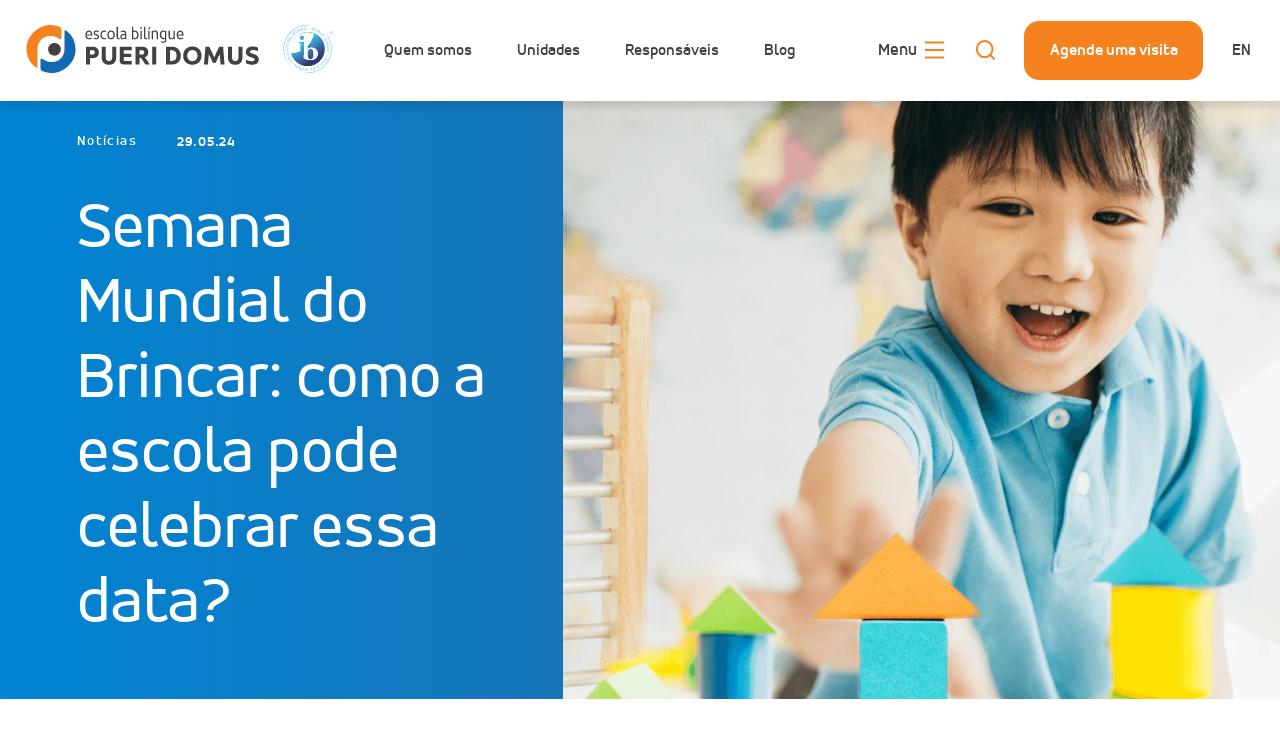

--- FILE ---
content_type: text/html; charset=utf-8
request_url: https://www.pueridomus.com.br/pt/blog/semana-mundial-do-brincar-como-a-escola-pode-celebrar-essa-data716935/
body_size: 118486
content:



<!DOCTYPE html>

    <html lang="pt-BR">

    <head>
        <meta charset="UTF-8">
        <meta name="viewport" content="width=device-width,initial-scale=1">
        <title>Semana Mundial do Brincar: como a escola pode celebrar essa data?</title>

        
            
<meta name="description" content="Promovida pela Aliança pela Infância, a Semana Mundial do Brincar é uma iniciativa que reforça o aprendizado livre e espontâneo das crianças, destacando seu papel na Educação Infantil."><meta name="keywords" content=""><meta property="og:title" content="Semana Mundial do Brincar: como a escola pode celebrar essa data?"><meta property="og:url" content="https://www.pueridomus.com.br/pt/blog/semana-mundial-do-brincar-como-a-escola-pode-celebrar-essa-data716935/"><meta property="og:description" content="Promovida pela Aliança pela Infância, a Semana Mundial do Brincar é uma iniciativa que reforça o aprendizado livre e espontâneo das crianças, destacando seu papel na Educação Infantil."><meta property="og:image" content="https://bucket-escolasatualizadas-01.escolaseb.com.br/prd-pueridomus/media/filer_public/0d/ef/0def4b8f-13e5-49e7-b4d5-e8eafb0dc826/pueri_-_blogpost_semana_mundial_do_brincar_-_como_a_escola_pode_celebrar_essa_data.png"><meta property="og:image:secure_url" content="https://bucket-escolasatualizadas-01.escolaseb.com.br/prd-pueridomus/media/filer_public/0d/ef/0def4b8f-13e5-49e7-b4d5-e8eafb0dc826/pueri_-_blogpost_semana_mundial_do_brincar_-_como_a_escola_pode_celebrar_essa_data.png"><meta property="og:image:width" content="1920.0"><meta property="og:image:height" content="1080.0"><meta property="og:type" content="Article"><meta property="article:published_time" content="2024-05-29 19:12:57+00:00"><meta property="article:modified_time" content="2024-05-29 19:13:17.169691+00:00"><meta property="og:locale" content="pt"><meta name="twitter:domain" content="www.pueridomus.com.br"><meta name="twitter:card" content="summary"><meta name="twitter:title" content="Semana Mundial do Brincar: como a escola pode celebrar essa data?"><meta name="twitter:url" content="https://www.pueridomus.com.br/pt/blog/semana-mundial-do-brincar-como-a-escola-pode-celebrar-essa-data716935/"><meta name="twitter:description" content="Promovida pela Aliança pela Infância, a Semana Mundial do Brincar é uma iniciativa que reforça o aprendizado livre e espontâneo das crianças, destacando seu papel na Educação Infantil."><meta name="twitter:image" content="https://bucket-escolasatualizadas-01.escolaseb.com.br/prd-pueridomus/media/filer_public/0d/ef/0def4b8f-13e5-49e7-b4d5-e8eafb0dc826/pueri_-_blogpost_semana_mundial_do_brincar_-_como_a_escola_pode_celebrar_essa_data.png"><meta itemprop="name" content="Semana Mundial do Brincar: como a escola pode celebrar essa data?"><meta itemprop="datePublished" content="2024-05-29 19:12:57+00:00"><meta itemprop="dateModified" content="2024-05-29 19:13:17.169691+00:00"><meta itemprop="url" content="https://www.pueridomus.com.br/pt/blog/semana-mundial-do-brincar-como-a-escola-pode-celebrar-essa-data716935/"><meta itemprop="description" content="Promovida pela Aliança pela Infância, a Semana Mundial do Brincar é uma iniciativa que reforça o aprendizado livre e espontâneo das crianças, destacando seu papel na Educação Infantil."><meta itemprop="image" content="https://bucket-escolasatualizadas-01.escolaseb.com.br/prd-pueridomus/media/filer_public/0d/ef/0def4b8f-13e5-49e7-b4d5-e8eafb0dc826/pueri_-_blogpost_semana_mundial_do_brincar_-_como_a_escola_pode_celebrar_essa_data.png">

        

        <link rel="stylesheet" href="https://bucket-escolasatualizadas-01.escolaseb.com.br/prd-pueridomus/static/assets/main.css">

        <style type="text/css">

            :root {

                --chevron_right: url("https://bucket-escolasatualizadas-01.escolaseb.com.br/prd-pueridomus/static/images/chevron-right.svg");
                --chevron_right_white: url("https://bucket-escolasatualizadas-01.escolaseb.com.br/prd-pueridomus/static/images/chevron-right-white.svg");
                --chevron_right_tomato: url("https://bucket-escolasatualizadas-01.escolaseb.com.br/prd-pueridomus/static/images/chevron-right-tomato.svg");
                --section_card: url("https://bucket-escolasatualizadas-01.escolaseb.com.br/prd-pueridomus/static/images/decoration-section-card.svg");
                --section_card_red: url("https://bucket-escolasatualizadas-01.escolaseb.com.br/prd-pueridomus/static/images/decoration-section-card-red.svg");
                --section_card_2: url("https://bucket-escolasatualizadas-01.escolaseb.com.br/prd-pueridomus/static/images/decoration-section-card-2.svg");
                --section_card_2_blue: url("https://bucket-escolasatualizadas-01.escolaseb.com.br/prd-pueridomus/static/images/decoration-section-card-2-blue.svg");   
                --chevron_gray: url("https://bucket-escolasatualizadas-01.escolaseb.com.br/prd-pueridomus/static/images/chevron-gray.svg");
            }
            
            @font-face {

                font-family: 'AccordAlt';
                src: url("https://bucket-escolasatualizadas-01.escolaseb.com.br/prd-pueridomus/static/fonts/accordalt_extralight.woff") format('woff'),
                     url("https://bucket-escolasatualizadas-01.escolaseb.com.br/prd-pueridomus/static/fonts/accordalt_extralight.otf") format('otf'),
                     url("https://bucket-escolasatualizadas-01.escolaseb.com.br/prd-pueridomus/static/fonts/accordalt_extralight.woff2") format('woff2');
                font-display: swap;
                font-style: normal;
                font-weight: 200;
            }

            @font-face {

                font-family: 'AccordAlt';
                src: url("https://bucket-escolasatualizadas-01.escolaseb.com.br/prd-pueridomus/static/fonts/accordalt_light.woff") format('woff'),
                     url("https://bucket-escolasatualizadas-01.escolaseb.com.br/prd-pueridomus/static/fonts/accordalt_light.otf") format('otf'),
                     url("https://bucket-escolasatualizadas-01.escolaseb.com.br/prd-pueridomus/static/fonts/accordalt_light.woff2") format('woff2');
                font-display: swap;
                font-style: normal;
                font-weight: 300;
            }

            @font-face {

                font-family: 'AccordAlt';
                src: url("https://bucket-escolasatualizadas-01.escolaseb.com.br/prd-pueridomus/static/fonts/accordalt_regular.woff") format('woff'),
                     url("https://bucket-escolasatualizadas-01.escolaseb.com.br/prd-pueridomus/static/fonts/accordalt_regular.otf") format('otf'),
                     url("https://bucket-escolasatualizadas-01.escolaseb.com.br/prd-pueridomus/static/fonts/accordalt_regular.woff2") format('woff2');
                font-display: swap;
                font-style: normal;
                font-weight: 400;
            }
            @font-face {

                font-family: 'AccordAlt';
                src: url("https://bucket-escolasatualizadas-01.escolaseb.com.br/prd-pueridomus/static/fonts/accordalt_medium.woff") format('woff'),
                     url("https://bucket-escolasatualizadas-01.escolaseb.com.br/prd-pueridomus/static/fonts/accordalt_medium.otf") format('otf'),
                     url("https://bucket-escolasatualizadas-01.escolaseb.com.br/prd-pueridomus/static/fonts/accordalt_medium.woff2") format('woff2');
                font-display: swap;
                font-style: normal;
                font-weight: 500;
            }
            @font-face {

                font-family: 'AccordAlt';
                src: url("https://bucket-escolasatualizadas-01.escolaseb.com.br/prd-pueridomus/static/fonts/accordalt_bold.woff") format('woff'),
                     url("https://bucket-escolasatualizadas-01.escolaseb.com.br/prd-pueridomus/static/fonts/accordalt_bold.otf") format('otf'),
                     url("https://bucket-escolasatualizadas-01.escolaseb.com.br/prd-pueridomus/static/fonts/accordalt_bold.woff2") format('woff2');
                font-display: swap;
                font-style: normal;
                font-weight: 700;
            }
        </style>


        <script>
            function getCookie(name) {
                if (!document.cookie) {
                    return null;
                }
                const cookies = document.cookie.split(';')
                .map(c => c.trim())
                .filter(c => c.startsWith(name + '='));

                if (cookies.length === 0) {
                    return null;
                }
                return decodeURIComponent(cookies[0].split('=')[1]);
            }
        </script>

        <script src="https://www.google.com/recaptcha/api.js" async defer></script>
        
        
            
<script type="text/javascript">
	if(getCookie('cookies_ack') == null || getCookie('cookies_ack') == 'true') {
		document.write(decodeURIComponent('%3Cscript%20type%3D%22application/ld%2Bjson%22%3E%0D%0A%20%20%20%20%7B%0D%0A%20%20%20%20%20%20%22%40context%22%3A%20%22https%3A//schema.org%22%2C%0D%0A%20%20%20%20%20%20%22%40type%22%3A%20%22Organization%22%2C%0D%0A%20%20%20%20%20%20%22url%22%3A%20%22https%3A//www.pueridomus.com.br/%22%2C%0D%0A%20%20%20%20%20%20%22logo%22%3A%20%22https%3A//assets.pueridomus.com.br/seb-pueridomus-media/filer_public_thumbnails/filer_public/e2/b2/e2b20b3f-bba3-4c34-988f-ced93503a1a0/logo-pueri-3.png__440x69_crop_subsampling-2.png%22%0D%0A%20%20%20%20%7D%0D%0A%20%20%20%20%3C/script%3E%0D%0A%0D%0A%3Cmeta%20name%3D%22facebook-domain-verification%22%20content%3D%22tgoguvz6t0mjzwbl8w9tgxber5k9pw%22%20/%3E%0D%0A%3C%21--%20Google%20Tag%20Manager%20--%3E%0D%0A%3Cscript%3E%28function%28w%2Cd%2Cs%2Cl%2Ci%29%7Bw%5Bl%5D%3Dw%5Bl%5D%7C%7C%5B%5D%3Bw%5Bl%5D.push%28%7B%27gtm.start%27%3A%0D%0Anew%20Date%28%29.getTime%28%29%2Cevent%3A%27gtm.js%27%7D%29%3Bvar%20f%3Dd.getElementsByTagName%28s%29%5B0%5D%2C%0D%0Aj%3Dd.createElement%28s%29%2Cdl%3Dl%21%3D%27dataLayer%27%3F%27%26l%3D%27%2Bl%3A%27%27%3Bj.async%3Dtrue%3Bj.src%3D%0D%0A%27https%3A//www.googletagmanager.com/gtm.js%3Fid%3D%27%2Bi%2Bdl%3Bf.parentNode.insertBefore%28j%2Cf%29%3B%0D%0A%7D%29%28window%2Cdocument%2C%27script%27%2C%27dataLayer%27%2C%27GTM-WB4CF4K%27%29%3B%3C/script%3E%0D%0A%3C%21--%20End%20Google%20Tag%20Manager%20--%3E%0D%0A%0D%0A%3C%21--%20Google%20Tag%20Manager%20--%3E%0D%0A%3Cscript%3E%28function%28w%2Cd%2Cs%2Cl%2Ci%29%7Bw%5Bl%5D%3Dw%5Bl%5D%7C%7C%5B%5D%3Bw%5Bl%5D.push%28%7B%27gtm.start%27%3A%0D%0Anew%20Date%28%29.getTime%28%29%2Cevent%3A%27gtm.js%27%7D%29%3Bvar%20f%3Dd.getElementsByTagName%28s%29%5B0%5D%2C%0D%0Aj%3Dd.createElement%28s%29%2Cdl%3Dl%21%3D%27dataLayer%27%3F%27%26l%3D%27%2Bl%3A%27%27%3Bj.async%3Dtrue%3Bj.src%3D%0D%0A%27https%3A//www.googletagmanager.com/gtm.js%3Fid%3D%27%2Bi%2Bdl%3Bf.parentNode.insertBefore%28j%2Cf%29%3B%0D%0A%7D%29%28window%2Cdocument%2C%27script%27%2C%27dataLayer%27%2C%27GTM-PDXNWR5V%27%29%3B%3C/script%3E%0D%0A%3C%21--%20End%20Google%20Tag%20Manager%20--%3E'))
	}
</script>

<script type="text/javascript">
	if(getCookie('cookies_ack') == null || getCookie('cookies_ack') == 'true') {
		document.write(decodeURIComponent('%3C%21--%20Hotjar%20Tracking%20Code%20for%20Pueri%20Domus%20--%3E%0D%0A%3Cscript%3E%0D%0A%20%20%20%20%28function%28h%2Co%2Ct%2Cj%2Ca%2Cr%29%7B%0D%0A%20%20%20%20%20%20%20%20h.hj%3Dh.hj%7C%7Cfunction%28%29%7B%28h.hj.q%3Dh.hj.q%7C%7C%5B%5D%29.push%28arguments%29%7D%3B%0D%0A%20%20%20%20%20%20%20%20h._hjSettings%3D%7Bhjid%3A3552645%2Chjsv%3A6%7D%3B%0D%0A%20%20%20%20%20%20%20%20a%3Do.getElementsByTagName%28%27head%27%29%5B0%5D%3B%0D%0A%20%20%20%20%20%20%20%20r%3Do.createElement%28%27script%27%29%3Br.async%3D1%3B%0D%0A%20%20%20%20%20%20%20%20r.src%3Dt%2Bh._hjSettings.hjid%2Bj%2Bh._hjSettings.hjsv%3B%0D%0A%20%20%20%20%20%20%20%20a.appendChild%28r%29%3B%0D%0A%20%20%20%20%7D%29%28window%2Cdocument%2C%27https%3A//static.hotjar.com/c/hotjar-%27%2C%27.js%3Fsv%3D%27%29%3B%0D%0A%3C/script%3E'))
	}
</script>

        

    </head>
    <body class="">
        

        
        
        
<script type="text/javascript">
	if(getCookie('cookies_ack') == null || getCookie('cookies_ack') == 'true') {
		document.write(decodeURIComponent('%3C%21--%20Google%20Tag%20Manager%20%28noscript%29%20--%3E%0D%0A%3Cnoscript%3E%3Ciframe%20src%3D%22https%3A//www.googletagmanager.com/ns.html%3Fid%3DGTM-WB4CF4K%22%0D%0Aheight%3D%220%22%20width%3D%220%22%20style%3D%22display%3Anone%3Bvisibility%3Ahidden%22%3E%3C/iframe%3E%3C/noscript%3E%0D%0A%3C%21--%20End%20Google%20Tag%20Manager%20%28noscript%29%20--%3E%0D%0A%0D%0A%3C%21--%20Google%20Tag%20Manager%20%28noscript%29%20--%3E%0D%0A%3Cnoscript%3E%3Ciframe%20src%3D%22https%3A//www.googletagmanager.com/ns.html%3Fid%3DGTM-PDXNWR5V%22%0D%0Aheight%3D%220%22%20width%3D%220%22%20style%3D%22display%3Anone%3Bvisibility%3Ahidden%22%3E%3C/iframe%3E%3C/noscript%3E%0D%0A%3C%21--%20End%20Google%20Tag%20Manager%20%28noscript%29%20--%3E'))
	}
</script>



<header class="auto-hide-navbar">
	<div class="col-50 col-mb-25 pl-1 pl-mb-1">
		<div class="d-flex">
			<div class="col-12 col-mb-13 logo mr-mb-1 mr-2">
				
				<p>
					<a href="/">
						
							<svg xmlns:dc="http://purl.org/dc/elements/1.1/" xmlns:cc="http://creativecommons.org/ns#" xmlns:rdf="http://www.w3.org/1999/02/22-rdf-syntax-ns#" xmlns:svg="http://www.w3.org/2000/svg" xmlns="http://www.w3.org/2000/svg" viewBox="0 0 134 21" height="21" width="134" xml:space="preserve" id="svg2" version="1.1"><metadata id="metadata8"><rdf:RDF><cc:Work rdf:about=""><dc:format>image/svg+xml</dc:format><dc:type rdf:resource="http://purl.org/dc/dcmitype/StillImage" /><dc:title></dc:title></cc:Work></rdf:RDF></metadata><defs id="defs6"><clipPath id="clipPath18" clipPathUnits="userSpaceOnUse"><path id="path16" d="M 0,300 H 800 V 0 H 0 Z" /></clipPath><clipPath id="clipPath296" clipPathUnits="userSpaceOnUse"><path id="path294" d="m 703.955,187.51 c -12.41,-4.714 -21.341,-14.591 -25.283,-26.26 v 0 c 4.091,10.838 12.633,19.939 24.313,24.37 v 0 c 10.514,3.993 21.63,3.463 31.222,-0.612 v 0 c -2.1,-11.485 -7.554,-21.798 -15.304,-29.896 v 0 -7.24 c 1.433,0.873 3.031,1.607 4.8,2.201 v 0 c 1.766,0.591 3.492,0.889 5.183,0.889 v 0 c 2.252,0 4.325,-0.397 6.221,-1.192 v 0 c 1.895,-0.793 3.53,-1.877 4.913,-3.26 v 0 c 1.385,-1.383 2.46,-3.018 3.228,-4.91 v 0 c 0.767,-1.893 1.151,-3.966 1.151,-6.214 v 0 c 0,-2.455 -0.51,-4.657 -1.533,-6.601 v 0 c -1.023,-1.945 -2.367,-3.579 -4.029,-4.908 v 0 c -1.66,-1.332 -3.565,-2.341 -5.713,-3.03 v 0 c -2.147,-0.69 -4.371,-1.034 -6.672,-1.034 v 0 c -2.71,0 -5.623,0.483 -8.743,1.453 v 0 c -3.12,0.972 -5.957,2.197 -8.514,3.679 v 0 c 0.154,0.918 0.281,2.041 0.385,3.37 v 0 c 0.101,1.326 0.178,2.756 0.23,4.289 v 0 c 0.053,1.531 0.077,3.088 0.077,4.674 v 0 4.517 l -0.04,24.324 c -1.885,-0.524 -4.126,-0.918 -6.727,-1.179 v 0 c -2.599,-0.261 -5.457,-0.445 -8.575,-0.549 v 0 -1.551 c 2.352,0 3.986,-0.309 4.905,-0.919 v 0 c 0.923,-0.614 1.384,-1.585 1.384,-2.912 v 0 -16.747 c -7.211,-3.287 -15.198,-5.17 -23.619,-5.267 v 0 c 4.629,-18.772 21.571,-32.691 41.774,-32.691 v 0 c 23.767,0 43.032,19.262 43.032,43.031 v 0 c 0,18.254 -11.375,33.845 -27.418,40.095 v 0 c -10e-4,-0.007 -0.005,-0.018 -0.006,-0.028 v 0 c -4.868,1.902 -10.098,2.916 -15.443,2.916 v 0 c -5.035,0 -10.172,-0.901 -15.199,-2.808 m -3.619,-7.811 c -1.193,-1.166 -1.787,-2.623 -1.787,-4.373 v 0 c 0,-1.75 0.594,-3.207 1.787,-4.371 v 0 c 1.191,-1.166 2.637,-1.75 4.332,-1.75 v 0 c 1.695,0 3.142,0.584 4.329,1.75 v 0 c 1.194,1.164 1.79,2.621 1.79,4.371 v 0 c 0,1.75 -0.596,3.207 -1.79,4.373 v 0 c -1.187,1.166 -2.634,1.749 -4.329,1.749 v 0 c -1.695,0 -3.141,-0.583 -4.332,-1.749 m 19.875,-35.318 c -1.176,-2.019 -1.763,-5.2 -1.763,-9.54 v 0 c 0,-4.346 0.587,-7.526 1.763,-9.543 v 0 c 1.173,-2.02 3.165,-3.028 5.977,-3.028 v 0 c 2.807,0 4.801,1.008 5.978,3.028 v 0 c 1.175,2.017 1.761,5.197 1.761,9.543 v 0 c 0,4.34 -0.586,7.521 -1.761,9.54 v 0 c -1.177,2.017 -3.171,3.025 -5.978,3.025 v 0 c -2.812,0 -4.804,-1.008 -5.977,-3.025" /></clipPath><linearGradient id="linearGradient312" spreadMethod="pad" gradientTransform="matrix(49.260395,-70.351135,-70.351135,-49.260395,694.41241,182.4324)" gradientUnits="userSpaceOnUse" y2="0" x2="1" y1="0" x1="0"><stop id="stop302" offset="0" style="stop-opacity:1;stop-color:#3fb4e2" /><stop id="stop304" offset="0.308989" style="stop-opacity:1;stop-color:#3fb4e2" /><stop id="stop306" offset="0.84805304" style="stop-opacity:1;stop-color:#323a76" /><stop id="stop308" offset="0.898876" style="stop-opacity:1;stop-color:#323a76" /><stop id="stop310" offset="1" style="stop-opacity:1;stop-color:#323a76" /></linearGradient><clipPath id="clipPath322" clipPathUnits="userSpaceOnUse"><path id="path320" d="M 0,300 H 800 V 0 H 0 Z" /></clipPath></defs><g transform="matrix(1.3333333,0,0,-1.3333333,0,21)" id="g10"><g transform="matrix(0.13193662,0,0,0.13193662,-2.6760638,-11.570353)" id="g1293"><g id="g12"><g id="g14" clip-path="url(#clipPath18)"><g id="g20" transform="translate(186.3892,133.7218)"><path d="M 0,0 C 2.487,0 4.719,2.041 4.719,5.356 4.719,8.673 2.487,10.585 0,10.585 H -7.333 V 0 Z M -7.333,-8.737 V -24.743 H -17.346 V 19.195 H 1.467 c 5.547,0 13.2,-4.528 13.2,-13.647 0,-11.989 -8.864,-14.285 -13.455,-14.285 z" style="fill:#414142;fill-opacity:1;fill-rule:nonzero;stroke:none" id="path22" /></g><g id="g24" transform="translate(207.941,127.4717)"><path d="M 0,0 V 25.445 H 9.948 V 1.148 c 0,-11.478 6.187,-11.096 8.227,-11.096 2.296,0 8.163,-0.382 8.163,11.096 V 25.445 H 36.349 V 0 c 0,-18.238 -12.817,-19.194 -18.174,-19.194 C 12.818,-19.194 0,-18.301 0,0" style="fill:#414142;fill-opacity:1;fill-rule:nonzero;stroke:none" id="path26" /></g><g id="g28" transform="translate(262.7178,120.8403)"><path d="m 0,0 c 0,-1.722 0.637,-3.252 3.252,-3.252 h 16.963 v -8.61 H 1.02 c -7.589,0.192 -11.033,2.552 -11.033,9.757 V 32.076 H 20.215 V 23.467 H 0 V 14.922 H 18.429 V 6.504 H 0 Z" style="fill:#414142;fill-opacity:1;fill-rule:nonzero;stroke:none" id="path30" /></g><g id="g32" transform="translate(308.9487,133.7218)"><path d="M 0,0 C 2.488,0 4.72,2.041 4.72,5.356 4.72,8.673 2.488,10.585 0,10.585 H -7.333 V 0 Z m 8.099,-9.566 c 4.018,-5.101 7.462,-10.522 10.013,-15.177 H 7.206 c -2.231,4.018 -5.739,9.247 -8.8,13.583 -1.53,2.232 -2.232,2.869 -4.208,2.869 H -7.205 V -24.743 H -17.218 V 19.195 H 0.766 c 7.716,0 13.838,-4.528 13.838,-13.647 0,-8.928 -5.484,-12.307 -9.375,-12.307 1.021,-0.319 2.743,-2.552 2.87,-2.807" style="fill:#414142;fill-opacity:1;fill-rule:nonzero;stroke:none" id="path34" /></g><path d="m 333.372,152.917 h 10.012 v -43.938 h -10.012 z" style="fill:#414142;fill-opacity:1;fill-rule:nonzero;stroke:none" id="path36" /><g id="g38" transform="translate(381.3258,117.5883)"><path d="M 0,0 C 8.354,0 12.691,4.782 12.691,13.264 12.691,21.745 8.673,26.719 0,26.719 H -3.763 V 0 Z M -13.774,-8.61 V 35.328 H 2.423 c 10.65,0 20.598,-7.525 20.598,-22.064 0,-14.795 -9.948,-21.874 -20.598,-21.874 z" style="fill:#414142;fill-opacity:1;fill-rule:nonzero;stroke:none" id="path40" /></g><g id="g42" transform="translate(445.7954,130.7883)"><path d="m 0,0 c 0,9.693 -6.887,14.029 -12.754,14.029 -5.931,0 -12.754,-4.336 -12.754,-14.029 0,-7.972 5.293,-13.711 12.69,-13.711 C -5.356,-13.711 0,-7.972 0,0 m -12.69,-22.511 c -13.52,0 -22.83,8.864 -22.83,22.511 0,16.516 12.244,22.83 22.766,22.83 10.522,0 22.766,-6.314 22.766,-22.83 0,-13.52 -9.246,-22.511 -22.702,-22.511" style="fill:#414142;fill-opacity:1;fill-rule:nonzero;stroke:none" id="path44" /></g><g id="g46" transform="translate(483.7375,112.9965)"><path d="m 0,0 c -3.125,7.971 -6.696,15.815 -9.948,21.682 l -1.914,-25.7 h -9.884 l 3.507,43.938 h 9.502 c 4.591,-8.609 9.119,-17.409 12.371,-26.656 3.381,9.247 7.908,18.047 12.5,26.656 h 9.502 l 3.507,-43.938 h -9.884 l -1.914,25.7 C 14.093,15.815 10.522,7.971 7.397,0 h -7.462 z" style="fill:#414142;fill-opacity:1;fill-rule:nonzero;stroke:none" id="path48" /></g><g id="g50" transform="translate(521.2964,127.4717)"><path d="M 0,0 V 25.445 H 9.948 V 1.148 c 0,-11.478 6.187,-11.096 8.227,-11.096 2.296,0 8.163,-0.382 8.163,11.096 V 25.445 H 36.349 V 0 c 0,-18.238 -12.818,-19.194 -18.174,-19.194 C 12.818,-19.194 0,-18.301 0,0" style="fill:#414142;fill-opacity:1;fill-rule:nonzero;stroke:none" id="path52" /></g><g id="g54" transform="translate(566.3158,120.6487)"><path d="m 0,0 c 3.189,-1.849 9.885,-3.634 14.413,-3.634 4.081,0 6.44,0.828 6.951,3.889 0.509,3.252 -4.21,4.527 -9.375,6.059 L 9.566,7.206 c -10.203,3.061 -10.203,11.351 -10.203,12.499 0,7.653 6.313,13.264 17.601,13.264 4.081,0 10.138,-1.467 12.818,-3.125 v -8.481 c -5.804,2.04 -9.566,2.933 -12.883,2.933 -5.165,0 -7.333,-1.976 -7.397,-4.464 0,-0.445 0.127,-0.892 0.319,-1.339 0.447,-0.765 1.148,-1.594 2.87,-2.104 L 14.987,15.56 C 24.743,12.499 32.013,9.693 31.503,0.382 30.674,-9.502 23.85,-12.371 14.413,-12.371 9.311,-12.371 3.635,-10.714 0,-8.8 Z" style="fill:#414142;fill-opacity:1;fill-rule:nonzero;stroke:none" id="path56" /></g><g id="g58" transform="translate(181.4464,183.7244)"><path d="m 0,0 c -0.131,3.742 -2.437,6.613 -5.178,6.613 -2.784,0 -5.133,-2.871 -5.264,-6.613 z m -13.792,-1.175 c 0,6.961 4.09,10.833 8.614,10.833 5.308,0 8.484,-4.263 8.484,-11.225 L 3.219,-2.741 h -13.661 c 0.131,-4.22 3.176,-6.613 6.091,-6.613 1.871,0 5.265,0.913 6.265,1.262 v -3.002 l -0.392,-0.131 c -1.087,-0.348 -3.48,-1.088 -6.438,-1.13 -4.96,0 -8.876,3.392 -8.876,11.18" style="fill:#414142;fill-opacity:1;fill-rule:nonzero;stroke:none" id="path60" /></g><g id="g62" transform="translate(200.6337,189.2494)"><path d="m 0,0 c -1.567,0.827 -3.654,1.045 -4.917,1.175 -2.958,0.13 -4.306,-1.393 -4.306,-2.915 -0.044,-0.305 -0.044,-0.653 0.086,-0.957 0.174,-0.522 0.566,-1.131 1.567,-1.435 l 1.697,-0.654 c 3.958,-1.522 6.917,-2.696 6.787,-7.221 -0.348,-5.004 -3.698,-5.873 -7.744,-5.873 -2.219,0 -4.395,0.913 -5.569,1.565 v 3.046 c 1.087,-0.609 3.393,-1.653 5.699,-1.653 2.436,0 4.351,0.74 4.525,3.132 -0.131,2.263 -2.35,2.871 -5.309,4.046 l -1.131,0.436 c -2.131,0.826 -3.088,2.175 -3.567,3.35 -0.304,0.695 -0.435,1.435 -0.391,2.175 0.13,3.61 2.479,6.134 7.744,5.916 C -3.132,4.003 -0.566,3.306 0,3.09 Z" style="fill:#414142;fill-opacity:1;fill-rule:nonzero;stroke:none" id="path64" /></g><g id="g66" transform="translate(204.8545,182.3754)"><path d="m 0,0 c 0,7.048 4.525,11.007 8.745,11.007 2.61,0 4.611,-0.435 5.481,-0.739 V 7.266 c -1,0.348 -3.567,0.739 -4.785,0.739 -4.438,0 -5.961,-3.915 -5.961,-8.048 0,-4.177 1.523,-7.962 5.961,-7.962 1.218,0 3.785,0.391 4.785,0.739 v -3.001 c -0.87,-0.305 -2.871,-0.739 -5.481,-0.739 C 4.437,-11.006 0,-7.134 0,0" style="fill:#414142;fill-opacity:1;fill-rule:nonzero;stroke:none" id="path68" /></g><g id="g70" transform="translate(231.3079,190.4244)"><path d="m 0,0 c -3.784,0 -5.917,-3.088 -5.917,-7.961 0,-5.091 2.133,-8.136 5.917,-8.136 3.829,0 5.961,2.871 5.961,8.136 C 5.961,-2.872 3.829,0 0,0 m -0.086,2.958 h 0.174 c 4.351,0 9.223,-2.48 9.223,-10.963 0,-8.571 -4.872,-11.182 -9.18,-11.05 h -0.217 c -4.308,-0.132 -9.181,3.001 -9.181,10.92 0,8.048 4.873,11.224 9.181,11.093" style="fill:#414142;fill-opacity:1;fill-rule:nonzero;stroke:none" id="path72" /></g><g id="g74" transform="translate(248.3645,177.9816)"><path d="M 0,0 C 0,-1.697 0.086,-3.22 3.568,-3.22 H 4.09 V -6.308 H 2.915 c -4.308,0 -6.221,1.261 -6.221,6.047 V 24.712 H 0 Z" style="fill:#414142;fill-opacity:1;fill-rule:nonzero;stroke:none" id="path76" /></g><g id="g78" transform="translate(265.898,181.5493)"><path d="m 0,0 c -1,0.174 -2.087,0.348 -3.132,0.348 -3.263,0 -5.177,-1.219 -5.177,-4.003 0,-1.914 1.044,-3.698 3.611,-3.698 1.435,0 4.046,1.305 4.698,2.306 z M 3.394,-9.702 H 0.523 l -0.218,1.783 c -0.783,-0.913 -3.263,-2.261 -5.438,-2.261 -4.786,0 -6.439,2.871 -6.439,6.699 0,4.481 3.698,6.57 7.396,6.57 1.392,0 3.002,-0.261 4.176,-0.436 L 0,3.61 c 0,3.438 -1.653,5.221 -4.046,5.221 -2.436,0 -4.481,-1.043 -6.177,-1.914 v 3.046 c 1.609,0.827 3.654,1.87 6.743,1.87 3.611,0 6.874,-2.088 6.874,-9.049 z" style="fill:#414142;fill-opacity:1;fill-rule:nonzero;stroke:none" id="path80" /></g><g id="g82" transform="translate(289.5234,190.3806)"><path d="m 0,0 c -1.522,0 -2.653,-0.696 -3.176,-1.044 v -12.617 c 0.653,-1.001 2.262,-2.523 4.003,-2.523 2.785,0 5.743,2.176 5.743,8.266 C 6.57,-3.263 4.047,0 0,0 m 1.263,-19.012 c -2.22,0 -3.7,1.131 -4.439,2.045 -0.043,-0.523 -0.174,-1.088 -0.217,-1.566 h -3.133 v 30.846 h 3.35 V 2.001 C -1.914,2.828 0,3.002 1.436,3.002 c 3.611,0 8.658,-3.568 8.658,-10.702 0,-9.484 -5.83,-11.312 -8.831,-11.312" style="fill:#414142;fill-opacity:1;fill-rule:nonzero;stroke:none" id="path84" /></g><path d="m 304.1,192.905 h 3.35 v -21.058 h -3.35 z m 1.609,8.875 c 1.697,0 2.002,-0.957 2.002,-2.306 0,-1.349 -0.391,-2.263 -2.002,-2.263 -1.609,0 -2.001,0.914 -2.001,2.263 0,1.349 0.304,2.306 2.001,2.306" style="fill:#414142;fill-opacity:1;fill-rule:nonzero;stroke:none" id="path86" /><g id="g88" transform="translate(316.1508,177.9816)"><path d="M 0,0 C 0,-1.697 0.088,-3.22 3.568,-3.22 H 4.09 V -6.308 H 2.916 c -4.308,0 -6.222,1.261 -6.222,6.047 V 24.712 H 0 Z" style="fill:#414142;fill-opacity:1;fill-rule:nonzero;stroke:none" id="path90" /></g><path d="m 323.374,192.905 h 3.35 v -21.058 h -3.35 z m 2.742,3.001 h -2.742 l 2.568,5.874 h 3.698 z" style="fill:#414142;fill-opacity:1;fill-rule:nonzero;stroke:none" id="path92" /><g id="g94" transform="translate(347.9128,171.8472)"><path d="m 0,0 h -3.481 v 11.442 c 0,5.352 -0.957,7.265 -4.438,7.265 -1.653,0 -3.654,-1.479 -4.481,-2.61 V 0 h -3.35 v 21.058 h 3.133 l 0.217,-1.437 c 0.739,0.914 2.698,1.915 4.916,1.915 3.698,0 7.484,-1.175 7.484,-9.833 z" style="fill:#414142;fill-opacity:1;fill-rule:nonzero;stroke:none" id="path96" /></g><g id="g98" transform="translate(355.7452,182.4629)"><path d="m 0,0 c 0,-4.133 2.219,-7.919 6.221,-7.919 1.175,0 2.524,0.566 3.22,1.045 V 5.96 C 8.789,6.96 6.874,8.266 5.395,8.266 2.784,8.266 0,6.003 0,0 m 12.791,-13.313 c 0,-4.786 -3.698,-6.396 -8.006,-6.396 -1.87,0 -3.959,0.436 -5.568,1.088 v 3.046 l 0.565,-0.218 c 1.436,-0.522 2.872,-1.087 4.308,-1.087 5.177,0 5.351,2.044 5.351,3.828 v 3.437 C 8.44,-10.486 6.482,-10.92 5.177,-10.92 c -3.785,0 -8.701,3.567 -8.701,10.702 0,9.485 5.525,11.312 8.483,11.312 2.219,0 3.742,-1.131 4.482,-2.045 0.043,0.522 0.174,1.088 0.218,1.567 h 3.132 z" style="fill:#414142;fill-opacity:1;fill-rule:nonzero;stroke:none" id="path100" /></g><g id="g102" transform="translate(386.5924,173.6306)"><path d="m 0,0 c -0.914,-1.174 -3.046,-2.262 -5.265,-2.262 -4.306,0 -7.482,1.174 -7.482,9.833 v 11.703 h 3.524 V 7.831 c 0,-5.351 0.913,-7.265 4.438,-7.265 1.653,0 3.654,1.479 4.481,2.61 v 16.098 h 3.35 V -1.783 H 0.218 Z" style="fill:#414142;fill-opacity:1;fill-rule:nonzero;stroke:none" id="path104" /></g><g id="g106" transform="translate(407.9125,183.7244)"><path d="m 0,0 c -0.131,3.742 -2.436,6.613 -5.178,6.613 -2.785,0 -5.134,-2.871 -5.264,-6.613 z m -13.792,-1.175 c 0,6.961 4.09,10.833 8.614,10.833 5.308,0 8.484,-4.263 8.484,-11.225 L 3.219,-2.741 h -13.661 c 0.13,-4.22 3.176,-6.613 6.091,-6.613 1.871,0 5.265,0.913 6.265,1.262 v -3.002 l -0.392,-0.131 c -1.088,-0.348 -3.48,-1.088 -6.439,-1.13 -4.959,0 -8.875,3.392 -8.875,11.18" style="fill:#414142;fill-opacity:1;fill-rule:nonzero;stroke:none" id="path108" /></g><g id="g110" transform="translate(45.2047,101.2208)"><path d="m 0,0 c 1.489,-1.028 3.517,0.052 3.517,1.861 v 43.54 c 0,22.017 15.994,33.341 32.014,33.341 10.813,0 17.497,-4.27 22.363,-7.749 1.886,-1.349 5.048,-0.465 5.06,2.163 l 0.099,21.556 c 0.013,2.687 -1.562,5.143 -4.031,6.203 -4.775,2.051 -12.107,4.936 -23.703,4.936 -24.584,0 -59.055,-22.885 -59.055,-58.083 C -23.736,19.552 -7.365,5.082 0,0" style="fill:#f5821f;fill-opacity:1;fill-rule:nonzero;stroke:none" id="path112" /></g><g id="g114" transform="translate(106.6989,146.5999)"><path d="M 0,0 C 0,8.717 -7.066,15.783 -15.783,15.783 -24.5,15.783 -31.567,8.717 -31.567,0 c 0,-8.717 7.067,-15.783 15.784,-15.783 C -7.066,-15.783 0,-8.717 0,0" style="fill:#414142;fill-opacity:1;fill-rule:nonzero;stroke:none" id="path116" /></g><g id="g118" transform="translate(119.4052,193.5473)"><path d="m 0,0 c -1.489,1.027 -3.517,-0.052 -3.517,-1.861 v -43.54 c 0,-22.017 -15.994,-33.341 -32.014,-33.341 -10.813,0 -17.645,4.503 -22.363,7.749 -2.165,1.49 -5.048,0.465 -5.06,-2.163 l -0.099,-21.556 c -0.013,-2.687 1.562,-5.143 4.031,-6.203 4.775,-2.051 13.552,-4.936 25.149,-4.936 24.622,0 57.609,23.337 57.609,58.083 C 23.736,-19.552 7.365,-5.082 0,0" style="fill:#1368b3;fill-opacity:1;fill-rule:nonzero;stroke:none" id="path120" /></g><g id="g122" transform="translate(762.4022,120.0212)"><path d="M 0,0 1.227,2.059 -0.69,3.201 -2.062,0.898 -2.638,1.241 -0.853,4.238 4.463,1.072 2.749,-1.807 2.173,-1.464 3.473,0.72 1.794,1.722 0.568,-0.338 Z m 4.115,-2.278 -0.325,1.573 0.333,0.559 0.489,-1.296 z" style="fill:#3fb4e2;fill-opacity:1;fill-rule:nonzero;stroke:none" id="path124" /></g><g id="g126" transform="translate(755.7661,115.5527)"><path d="M 0,0 C 0.06,0.315 0.313,0.875 0.776,1.468 1.851,2.841 3.522,3.19 5.127,1.934 6.66,0.735 6.878,-1.102 5.695,-2.614 5.225,-3.214 4.79,-3.502 4.574,-3.602 L 4.185,-3.04 c 0.297,0.141 0.649,0.412 0.966,0.817 C 6.045,-1.08 5.909,0.251 4.628,1.252 3.427,2.191 2.131,2.097 1.209,0.919 0.904,0.529 0.677,0.076 0.603,-0.273 Z" style="fill:#3fb4e2;fill-opacity:1;fill-rule:nonzero;stroke:none" id="path128" /></g><g id="g130" transform="translate(752.915,112.1063)"><path d="m 0,0 c -0.913,-0.879 -0.62,-2.215 0.353,-3.227 0.853,-0.887 2.207,-1.368 3.165,-0.444 0.961,0.922 0.578,2.274 -0.352,3.24 -0.903,0.939 -2.253,1.31 -3.16,0.438 z m -0.426,0.495 c 1.185,1.14 2.883,1.016 4.182,-0.334 1.362,-1.416 1.38,-3.182 0.189,-4.327 -1.224,-1.178 -2.91,-1.003 -4.182,0.321 -1.47,1.528 -1.326,3.246 -0.195,4.334 z" style="fill:#3fb4e2;fill-opacity:1;fill-rule:nonzero;stroke:none" id="path132" /></g><g id="g134" transform="translate(752.429,104.2206)"><path d="M 0,0 -0.651,-0.478 -3.913,3.972 -6.046,2.41 -6.442,2.95 -3.658,4.991 Z" style="fill:#3fb4e2;fill-opacity:1;fill-rule:nonzero;stroke:none" id="path136" /></g><g id="g138" transform="translate(742.9338,101.9869)"><path d="M 0,0 2.082,1.185 0.979,3.124 -1.351,1.797 -1.683,2.38 1.349,4.106 4.41,-1.272 1.498,-2.929 1.167,-2.346 3.376,-1.088 2.41,0.611 0.328,-0.575 Z" style="fill:#3fb4e2;fill-opacity:1;fill-rule:nonzero;stroke:none" id="path140" /></g><g id="g142" transform="translate(735.8748,101.3334)"><path d="m 0,0 c -0.203,-0.028 -0.482,-0.121 -0.779,-0.218 -1.623,-0.528 -2.201,-1.734 -1.677,-3.32 0.455,-1.406 1.525,-2.01 3.128,-1.48 0.393,0.13 0.678,0.262 0.864,0.372 z M 2.487,-4.951 C 2.039,-5.175 1.508,-5.41 0.907,-5.608 c -1.09,-0.36 -1.946,-0.373 -2.62,-0.063 -0.689,0.304 -1.222,0.892 -1.537,1.842 -0.317,0.958 -0.27,1.844 0.09,2.562 0.377,0.734 1.186,1.33 2.327,1.708 0.549,0.181 1,0.311 1.409,0.388 z" style="fill:#3fb4e2;fill-opacity:1;fill-rule:nonzero;stroke:none" id="path144" /></g><g id="g146" transform="translate(729.7438,93.8515)"><path d="M 0,0 -0.619,3.621 C -0.852,4.978 -1.556,5.453 -2.372,5.314 -3.268,5.16 -3.753,4.462 -3.524,3.123 l 0.619,-3.619 -0.796,-0.137 -0.61,3.565 C -4.632,4.805 -3.775,5.735 -2.454,5.961 -1.206,6.174 -0.143,5.63 0.181,3.73 L 0.797,0.137 Z" style="fill:#3fb4e2;fill-opacity:1;fill-rule:nonzero;stroke:none" id="path148" /></g><g id="g150" transform="translate(714.0069,96.5172)"><path d="m 0,0 c -0.005,-0.864 -0.011,-1.912 -0.055,-2.673 l 0.018,-10e-4 c 0.262,0.703 0.555,1.467 0.916,2.301 L 2.145,2.56 2.75,2.524 l 0.836,-3 C 3.828,-1.373 4.02,-2.175 4.151,-2.918 L 4.17,-2.919 c 0.064,0.768 0.169,1.793 0.278,2.725 L 4.768,2.443 5.529,2.4 4.738,-3.753 3.72,-3.693 2.841,-0.643 C 2.629,0.131 2.466,0.822 2.339,1.473 L 2.321,1.474 C 2.119,0.861 1.86,0.195 1.539,-0.568 l -1.274,-2.923 -1.017,0.06 -0.025,6.199 0.788,-0.046 z" style="fill:#3fb4e2;fill-opacity:1;fill-rule:nonzero;stroke:none" id="path152" /></g><g id="g154" transform="translate(708.3494,99.6829)"><path d="m 0,0 c -1.236,0.281 -2.192,-0.698 -2.502,-2.069 -0.271,-1.199 0.071,-2.595 1.37,-2.888 1.298,-0.295 2.216,0.767 2.512,2.075 0.289,1.272 -0.144,2.601 -1.371,2.88 z m 0.18,0.627 c 1.603,-0.362 2.433,-1.85 2.019,-3.676 -0.434,-1.916 -1.9,-2.902 -3.511,-2.537 -1.657,0.376 -2.436,1.879 -2.031,3.67 0.469,2.068 1.983,2.893 3.514,2.546 z" style="fill:#3fb4e2;fill-opacity:1;fill-rule:nonzero;stroke:none" id="path156" /></g><g id="g158" transform="translate(703.6233,101.5268)"><path d="m 0,0 -2.265,-5.758 -0.82,0.322 -0.691,3.636 c -0.153,0.84 -0.26,1.572 -0.289,2.275 L -4.094,0.476 C -4.328,-0.32 -4.586,-1.027 -4.936,-1.915 l -0.952,-2.418 -0.7,0.275 2.265,5.759 0.752,-0.296 0.679,-3.641 c 0.15,-0.799 0.276,-1.608 0.311,-2.343 l 0.03,-0.001 c 0.243,0.743 0.506,1.438 0.882,2.395 l 0.968,2.461 z" style="fill:#3fb4e2;fill-opacity:1;fill-rule:nonzero;stroke:none" id="path160" /></g><g id="g162" transform="translate(695.9905,104.2016)"><path d="m 0,0 c -0.156,0.133 -0.409,0.281 -0.679,0.437 -1.473,0.866 -2.759,0.498 -3.598,-0.947 -0.75,-1.274 -0.492,-2.474 0.969,-3.322 0.356,-0.208 0.645,-0.333 0.851,-0.399 z m -2.054,-5.145 c -0.466,0.185 -0.993,0.428 -1.541,0.747 -0.992,0.576 -1.569,1.208 -1.784,1.918 -0.231,0.717 -0.144,1.505 0.358,2.371 0.506,0.874 1.2,1.426 1.978,1.632 0.799,0.206 1.782,-0.005 2.821,-0.608 0.5,-0.291 0.895,-0.542 1.225,-0.797 z" style="fill:#3fb4e2;fill-opacity:1;fill-rule:nonzero;stroke:none" id="path164" /></g><g id="g166" transform="translate(686.538,107.8463)"><path d="M 0,0 1.891,-1.47 3.26,0.29 1.145,1.936 1.556,2.465 4.31,0.323 0.511,-4.561 l -2.646,2.058 0.412,0.529 2.007,-1.561 1.201,1.543 -1.891,1.471 z" style="fill:#3fb4e2;fill-opacity:1;fill-rule:nonzero;stroke:none" id="path168" /></g><g id="g170" transform="translate(682.2689,112.895)"><path d="m 0,0 c 0.356,-0.383 0.339,-0.986 -0.058,-1.355 -0.384,-0.369 -1,-0.34 -1.362,0.052 -0.362,0.39 -0.346,0.993 0.051,1.362 0.391,0.362 1,0.339 1.363,-0.052 z" style="fill:#3fb4e2;fill-opacity:1;fill-rule:nonzero;stroke:none" id="path172" /></g><g id="g174" transform="translate(677.3785,122.7229)"><path d="m 0,0 c 0.279,-0.158 0.728,-0.577 1.139,-1.209 0.953,-1.461 0.742,-3.154 -0.964,-4.268 -1.631,-1.063 -3.438,-0.676 -4.488,0.931 -0.416,0.639 -0.548,1.144 -0.571,1.38 l 0.655,0.188 c 0.038,-0.327 0.182,-0.748 0.462,-1.179 0.794,-1.214 2.096,-1.515 3.457,-0.627 1.277,0.833 1.607,2.089 0.789,3.343 -0.27,0.415 -0.626,0.776 -0.931,0.959 z" style="fill:#3fb4e2;fill-opacity:1;fill-rule:nonzero;stroke:none" id="path176" /></g><g id="g178" transform="translate(675.0471,126.5089)"><path d="m 0,0 c -0.538,1.146 -1.898,1.301 -3.17,0.705 -1.113,-0.523 -2.005,-1.65 -1.439,-2.856 0.565,-1.205 1.967,-1.277 3.181,-0.708 1.18,0.553 1.965,1.712 1.431,2.851 z m 0.605,0.244 c 0.698,-1.489 0.034,-3.057 -1.662,-3.852 -1.779,-0.833 -3.457,-0.282 -4.158,1.214 -0.721,1.538 -0.013,3.077 1.65,3.856 1.92,0.9 3.5,0.211 4.166,-1.21 z" style="fill:#3fb4e2;fill-opacity:1;fill-rule:nonzero;stroke:none" id="path180" /></g><g id="g182" transform="translate(667.7381,129.5053)"><path d="M 0,0 -0.242,0.771 5.022,2.423 4.23,4.945 4.87,5.147 5.903,1.853 Z" style="fill:#3fb4e2;fill-opacity:1;fill-rule:nonzero;stroke:none" id="path184" /></g><g id="g186" transform="translate(668.6871,139.2379)"><path d="m 0,0 0.448,-2.354 2.191,0.416 -0.499,2.634 0.657,0.125 0.651,-3.427 -6.079,-1.155 -0.624,3.292 0.657,0.125 0.475,-2.498 1.92,0.365 -0.446,2.354 z" style="fill:#3fb4e2;fill-opacity:1;fill-rule:nonzero;stroke:none" id="path188" /></g><g id="g190" transform="translate(670.6658,146.9403)"><path d="m 0,0 c 0.158,-0.35 0.398,-1.054 0.443,-1.888 0.051,-0.935 -0.146,-1.718 -0.692,-2.354 -0.483,-0.56 -1.291,-0.934 -2.254,-0.986 -1.843,-0.099 -3.259,1.102 -3.37,3.174 -0.039,0.715 0.086,1.291 0.2,1.565 l 0.662,-0.166 c -0.138,-0.339 -0.226,-0.757 -0.192,-1.381 0.081,-1.504 1.069,-2.435 2.618,-2.351 1.568,0.085 2.443,1.07 2.365,2.518 -0.029,0.523 -0.122,0.876 -0.222,1.055 l -1.844,-0.1 0.067,-1.247 -0.641,-0.034 -0.109,2.035 z" style="fill:#3fb4e2;fill-opacity:1;fill-rule:nonzero;stroke:none" id="path192" /></g><g id="g194" transform="translate(664.9176,150.4327)"><path d="M 0,0 6.179,-0.337 6.135,-1.143 -0.043,-0.807 Z" style="fill:#3fb4e2;fill-opacity:1;fill-rule:nonzero;stroke:none" id="path196" /></g><g id="g198" transform="translate(671.1243,155.1487)"><path d="M 0,0 C 0.2,1.251 -0.839,2.142 -2.225,2.363 -3.44,2.557 -4.811,2.126 -5.021,0.811 c -0.209,-1.315 0.91,-2.164 2.234,-2.374 1.286,-0.206 2.588,0.311 2.785,1.554 z m 0.639,-0.14 c -0.26,-1.623 -1.691,-2.547 -3.54,-2.251 -1.94,0.309 -3.018,1.709 -2.758,3.34 0.269,1.678 1.719,2.552 3.531,2.263 2.095,-0.334 3.015,-1.793 2.767,-3.342 z" style="fill:#3fb4e2;fill-opacity:1;fill-rule:nonzero;stroke:none" id="path200" /></g><g id="g202" transform="translate(673.3254,163.9053)"><path d="m 0,0 c 0.11,0.174 0.219,0.446 0.336,0.737 0.645,1.58 0.095,2.8 -1.454,3.423 -1.369,0.559 -2.52,0.13 -3.15,-1.437 C -4.421,2.339 -4.504,2.035 -4.541,1.824 Z m -5.386,1.292 c 0.116,0.488 0.281,1.045 0.517,1.632 0.428,1.065 0.97,1.728 1.641,2.044 0.677,0.33 1.47,0.359 2.398,-0.014 C 0.107,4.577 0.754,3.971 1.07,3.23 1.388,2.47 1.322,1.468 0.874,0.352 0.658,-0.185 0.467,-0.613 0.262,-0.976 Z" style="fill:#3fb4e2;fill-opacity:1;fill-rule:nonzero;stroke:none" id="path204" /></g><g id="g206" transform="translate(675.5747,173.7863)"><path d="m 0,0 -1.183,-2.082 1.938,-1.104 1.326,2.331 0.582,-0.332 -1.724,-3.033 -5.379,3.06 1.656,2.911 0.582,-0.331 -1.257,-2.211 1.7,-0.967 1.185,2.084 z" style="fill:#3fb4e2;fill-opacity:1;fill-rule:nonzero;stroke:none" id="path208" /></g><g id="g210" transform="translate(674.4538,178.0725)"><path d="M 0,0 0.479,0.65 4.926,-2.615 6.49,-0.484 7.031,-0.881 4.988,-3.664 Z" style="fill:#3fb4e2;fill-opacity:1;fill-rule:nonzero;stroke:none" id="path212" /></g><g id="g214" transform="translate(686.9694,186.5755)"><path d="M 0,0 C -0.608,0.613 -1.346,1.358 -1.852,1.928 L -1.866,1.916 c 0.311,-0.681 0.645,-1.431 0.98,-2.275 l 1.18,-2.97 -0.453,-0.402 -2.714,1.53 C -3.678,-1.737 -4.382,-1.308 -5,-0.875 l -0.014,-0.012 c 0.498,-0.589 1.148,-1.387 1.73,-2.122 l 1.64,-2.093 -0.569,-0.506 -3.792,4.91 0.762,0.678 2.779,-1.534 c 0.698,-0.4 1.301,-0.773 1.851,-1.143 l 0.014,0.012 c -0.291,0.577 -0.579,1.232 -0.892,1.997 l -1.167,2.967 0.762,0.678 4.401,-4.366 -0.589,-0.525 z" style="fill:#3fb4e2;fill-opacity:1;fill-rule:nonzero;stroke:none" id="path216" /></g><g id="g218" transform="translate(688.7678,192.1904)"><path d="m 0,0 1.969,-3.099 c 0.739,-1.162 1.573,-1.327 2.27,-0.884 0.768,0.487 0.946,1.318 0.217,2.465 l -1.969,3.1 0.681,0.434 1.94,-3.053 c 1.02,-1.605 0.589,-2.792 -0.542,-3.511 -1.07,-0.68 -2.259,-0.586 -3.294,1.04 l -1.955,3.075 z" style="fill:#3fb4e2;fill-opacity:1;fill-rule:nonzero;stroke:none" id="path220" /></g><g id="g222" transform="translate(697.5068,190.1932)"><path d="M 0,0 -2.514,5.654 -1.708,6.013 1.366,3.954 C 2.072,3.473 2.67,3.034 3.19,2.564 L 3.212,2.582 C 2.809,3.307 2.486,3.988 2.098,4.861 L 1.044,7.235 1.732,7.541 4.244,1.885 3.506,1.557 0.436,3.63 C -0.239,4.085 -0.902,4.562 -1.452,5.052 L -1.473,5.033 c 0.359,-0.697 0.669,-1.372 1.087,-2.31 L 0.686,0.305 Z" style="fill:#3fb4e2;fill-opacity:1;fill-rule:nonzero;stroke:none" id="path224" /></g><g id="g226" transform="translate(704.7612,193.7558)"><path d="M 0,0 C 0.205,0.019 0.49,0.097 0.79,0.178 2.439,0.622 3.078,1.796 2.637,3.408 2.254,4.835 1.217,5.495 -0.412,5.047 -0.81,4.938 -1.101,4.82 -1.293,4.72 Z m -2.228,5.072 c 0.459,0.202 1.003,0.41 1.612,0.577 C 0.492,5.952 1.347,5.92 2.003,5.576 2.677,5.237 3.178,4.624 3.443,3.657 3.71,2.684 3.619,1.803 3.221,1.103 2.807,0.389 1.969,-0.163 0.809,-0.482 0.251,-0.634 -0.205,-0.741 -0.618,-0.796 Z" style="fill:#3fb4e2;fill-opacity:1;fill-rule:nonzero;stroke:none" id="path228" /></g><g id="g230" transform="translate(713.5649,195.5075)"><path d="M 0,0 C 1.259,0.142 1.837,1.383 1.679,2.779 1.539,4 0.754,5.205 -0.568,5.054 -1.891,4.901 -2.407,3.595 -2.255,2.263 -2.106,0.967 -1.259,-0.144 -0.008,-0.003 Z M 0.038,-0.652 C -1.595,-0.841 -2.869,0.29 -3.083,2.151 -3.307,4.102 -2.248,5.517 -0.606,5.705 1.081,5.899 2.314,4.736 2.522,2.911 2.763,0.805 1.607,-0.473 0.047,-0.652 Z" style="fill:#3fb4e2;fill-opacity:1;fill-rule:nonzero;stroke:none" id="path232" /></g><g id="g234" transform="translate(722.4694,197.3484)"><path d="M 0,0 C -0.523,0.035 -0.925,0.486 -0.888,1.027 -0.86,1.557 -0.392,1.959 0.139,1.923 0.671,1.886 1.072,1.436 1.036,0.896 0.999,0.365 0.539,-0.037 0.008,0 Z" style="fill:#3fb4e2;fill-opacity:1;fill-rule:nonzero;stroke:none" id="path236" /></g><g id="g238" transform="translate(729.5032,194.1806)"><path d="M 0,0 0.081,6.383 0.897,6.165 0.799,2.95 C 0.775,2.149 0.737,1.372 0.689,0.766 L 0.708,0.761 C 0.964,1.33 1.34,1.988 1.75,2.706 L 3.354,5.508 4.161,5.292 4.078,2.064 C 4.055,1.302 4.027,0.557 3.947,-0.096 L 3.965,-0.099 C 4.264,0.523 4.611,1.142 4.996,1.838 L 6.591,4.644 7.381,4.431 4.09,-1.093 3.282,-0.879 3.358,2.427 C 3.377,3.251 3.41,3.867 3.49,4.493 L 3.474,4.498 C 3.215,3.92 2.919,3.382 2.491,2.671 L 0.807,-0.215 Z" style="fill:#3fb4e2;fill-opacity:1;fill-rule:nonzero;stroke:none" id="path240" /></g><g id="g242" transform="translate(739.5186,191.3476)"><path d="M 0,0 C 1.15,-0.53 2.288,0.228 2.877,1.503 3.392,2.622 3.346,4.059 2.138,4.616 0.928,5.173 -0.191,4.322 -0.753,3.107 -1.298,1.922 -1.15,0.531 -0.009,0.004 Z M -0.307,-0.577 C -1.799,0.112 -2.302,1.738 -1.518,3.439 -0.696,5.223 0.943,5.882 2.442,5.191 3.985,4.482 4.436,2.847 3.667,1.182 2.779,-0.747 1.127,-1.239 -0.298,-0.58 Z" style="fill:#3fb4e2;fill-opacity:1;fill-rule:nonzero;stroke:none" id="path244" /></g><g id="g246" transform="translate(746.2097,190.8626)"><path d="M 0,0 0.685,-0.443 C 1.403,-0.908 2.112,-0.809 2.495,-0.214 2.929,0.456 2.634,1.063 1.924,1.522 1.599,1.731 1.357,1.844 1.221,1.889 Z M 0.854,2.792 C 1.239,2.643 1.762,2.369 2.217,2.075 2.933,1.613 3.313,1.17 3.448,0.667 3.558,0.28 3.484,-0.175 3.219,-0.584 2.78,-1.262 2.046,-1.434 1.387,-1.269 L 1.373,-1.293 C 1.676,-1.687 1.676,-2.209 1.457,-2.834 1.159,-3.669 0.958,-4.25 0.929,-4.515 l -0.695,0.449 c 0.011,0.203 0.185,0.723 0.465,1.462 0.309,0.816 0.198,1.269 -0.396,1.687 l -0.632,0.409 -1.457,-2.253 -0.669,0.434 z" style="fill:#3fb4e2;fill-opacity:1;fill-rule:nonzero;stroke:none" id="path248" /></g><g id="g250" transform="translate(752.7196,189.8504)"><path d="m 0,0 0.62,-0.518 -3.53,-4.24 2.03,-1.691 -0.428,-0.515 -2.652,2.21 z" style="fill:#3fb4e2;fill-opacity:1;fill-rule:nonzero;stroke:none" id="path252" /></g><g id="g254" transform="translate(753.8991,181.3404)"><path d="M 0,0 C 0.11,-0.171 0.309,-0.388 0.52,-0.618 1.671,-1.879 3.007,-1.907 4.236,-0.777 5.33,0.218 5.439,1.441 4.294,2.685 4.015,2.988 3.776,3.194 3.599,3.317 Z M 3.484,4.309 C 3.873,3.994 4.306,3.607 4.735,3.141 5.513,2.297 5.877,1.52 5.872,0.781 5.881,0.026 5.565,-0.701 4.829,-1.378 4.086,-2.062 3.261,-2.385 2.456,-2.354 c -0.824,0.04 -1.699,0.532 -2.513,1.417 -0.393,0.425 -0.697,0.782 -0.936,1.122 z" style="fill:#3fb4e2;fill-opacity:1;fill-rule:nonzero;stroke:none" id="path256" /></g><g id="g258" transform="translate(760.2075,174.074)"><path d="M 0,0 C -0.01,-0.425 0.108,-0.955 0.395,-1.425 0.82,-2.124 1.429,-2.311 1.97,-1.983 2.456,-1.687 2.574,-1.228 2.407,-0.351 2.195,0.703 2.325,1.511 3.063,1.962 3.886,2.461 4.913,2.153 5.538,1.124 5.862,0.591 5.981,0.116 5.986,-0.193 L 5.314,-0.344 C 5.316,-0.116 5.251,0.327 4.96,0.805 4.52,1.525 3.922,1.537 3.562,1.318 3.067,1.018 3.019,0.548 3.181,-0.353 3.373,-1.461 3.221,-2.168 2.445,-2.639 1.629,-3.137 0.553,-2.975 -0.206,-1.728 c -0.311,0.51 -0.491,1.164 -0.475,1.56 z" style="fill:#3fb4e2;fill-opacity:1;fill-rule:nonzero;stroke:none" id="path260" /></g><g id="g262" transform="translate(764.203,164.708)"><path d="M 0,0 C -0.25,0.198 -0.628,0.683 -0.937,1.37 -1.648,2.963 -1.178,4.602 0.682,5.436 2.459,6.231 4.186,5.567 4.97,3.815 5.281,3.119 5.333,2.599 5.318,2.361 L 4.641,2.279 C 4.656,2.609 4.581,3.048 4.37,3.515 3.777,4.839 2.536,5.34 1.053,4.677 -0.338,4.053 -0.861,2.863 -0.249,1.497 -0.046,1.044 0.25,0.634 0.522,0.405 Z" style="fill:#3fb4e2;fill-opacity:1;fill-rule:nonzero;stroke:none" id="path264" /></g><g id="g266" transform="translate(770.9434,163.5095)"><path d="m 0,0 -2.49,-0.715 0.825,-2.877 2.489,0.714 0.223,-0.777 -5.948,-1.704 -0.223,0.775 2.788,0.801 -0.824,2.877 -2.788,-0.799 -0.223,0.776 5.947,1.705 z" style="fill:#3fb4e2;fill-opacity:1;fill-rule:nonzero;stroke:none" id="path268" /></g><g id="g270" transform="translate(767.4188,153.3159)"><path d="M 0,0 C 0.16,-1.255 1.407,-1.819 2.8,-1.641 4.021,-1.486 5.215,-0.685 5.047,0.635 4.878,1.954 3.566,2.455 2.236,2.284 0.942,2.119 -0.16,1.258 -0.001,0.011 Z M -0.651,-0.046 C -0.86,1.584 0.255,2.874 2.112,3.112 4.061,3.358 5.489,2.319 5.698,0.68 5.913,-1.003 4.766,-2.253 2.944,-2.483 0.841,-2.751 -0.452,-1.611 -0.65,-0.054 Z" style="fill:#3fb4e2;fill-opacity:1;fill-rule:nonzero;stroke:none" id="path272" /></g><g id="g274" transform="translate(767.7866,145.7739)"><path d="M 0,0 C -0.037,-1.266 1.107,-2.015 2.51,-2.057 3.74,-2.094 5.044,-1.49 5.083,-0.159 5.122,1.171 3.903,1.869 2.563,1.909 1.261,1.947 0.037,1.268 0,0.01 Z M -0.65,0.057 C -0.602,1.7 0.698,2.799 2.569,2.744 4.534,2.687 5.782,1.437 5.733,-0.215 5.683,-1.912 4.357,-2.966 2.522,-2.912 c -2.12,0.063 -3.22,1.391 -3.173,2.959 z" style="fill:#3fb4e2;fill-opacity:1;fill-rule:nonzero;stroke:none" id="path276" /></g><g id="g278" transform="translate(772.9526,139.8061)"><path d="m 0,0 -0.128,-0.797 -5.448,0.87 -0.417,-2.61 -0.662,0.105 0.544,3.408 z" style="fill:#3fb4e2;fill-opacity:1;fill-rule:nonzero;stroke:none" id="path280" /></g><g id="g282" transform="translate(766.5209,130.3932)"><path d="M 0,0 C 0.165,0.496 0.701,0.772 1.217,0.6 1.724,0.441 1.994,-0.114 1.826,-0.619 1.657,-1.124 1.12,-1.4 0.607,-1.228 c -0.505,0.168 -0.778,0.714 -0.61,1.219 z" style="fill:#3fb4e2;fill-opacity:1;fill-rule:nonzero;stroke:none" id="path284" /></g><g id="g286" transform="translate(763.9315,147.3096)"><path d="m 0,0 c 0,-24.817 -20.119,-44.938 -44.938,-44.938 -24.82,0 -44.938,20.121 -44.938,44.938 0,24.821 20.118,44.938 44.938,44.938 C -20.119,44.938 0,24.821 0,0" style="fill:#ffffff;fill-opacity:1;fill-rule:nonzero;stroke:none" id="path288" /></g></g></g><g id="g290"><g id="g292" clip-path="url(#clipPath296)"><g id="g298"><g id="g300"><path d="m 703.955,187.51 c -12.41,-4.714 -21.341,-14.591 -25.283,-26.26 v 0 c 4.091,10.838 12.633,19.939 24.313,24.37 v 0 c 10.514,3.993 21.63,3.463 31.222,-0.612 v 0 c -2.1,-11.485 -7.554,-21.798 -15.304,-29.896 v 0 -7.24 c 1.433,0.873 3.031,1.607 4.8,2.201 v 0 c 1.766,0.591 3.492,0.889 5.183,0.889 v 0 c 2.252,0 4.325,-0.397 6.221,-1.192 v 0 c 1.895,-0.793 3.53,-1.877 4.913,-3.26 v 0 c 1.385,-1.383 2.46,-3.018 3.228,-4.91 v 0 c 0.767,-1.893 1.151,-3.966 1.151,-6.214 v 0 c 0,-2.455 -0.51,-4.657 -1.533,-6.601 v 0 c -1.023,-1.945 -2.367,-3.579 -4.029,-4.908 v 0 c -1.66,-1.332 -3.565,-2.341 -5.713,-3.03 v 0 c -2.147,-0.69 -4.371,-1.034 -6.672,-1.034 v 0 c -2.71,0 -5.623,0.483 -8.743,1.453 v 0 c -3.12,0.972 -5.957,2.197 -8.514,3.679 v 0 c 0.154,0.918 0.281,2.041 0.385,3.37 v 0 c 0.101,1.326 0.178,2.756 0.23,4.289 v 0 c 0.053,1.531 0.077,3.088 0.077,4.674 v 0 4.517 l -0.04,24.324 c -1.885,-0.524 -4.126,-0.918 -6.727,-1.179 v 0 c -2.599,-0.261 -5.457,-0.445 -8.575,-0.549 v 0 -1.551 c 2.352,0 3.986,-0.309 4.905,-0.919 v 0 c 0.923,-0.614 1.384,-1.585 1.384,-2.912 v 0 -16.747 c -7.211,-3.287 -15.198,-5.17 -23.619,-5.267 v 0 c 4.629,-18.772 21.571,-32.691 41.774,-32.691 v 0 c 23.767,0 43.032,19.262 43.032,43.031 v 0 c 0,18.254 -11.375,33.845 -27.418,40.095 v 0 c -10e-4,-0.007 -0.005,-0.018 -0.006,-0.028 v 0 c -4.868,1.902 -10.098,2.916 -15.443,2.916 v 0 c -5.035,0 -10.172,-0.901 -15.199,-2.808 m -3.619,-7.811 c -1.193,-1.166 -1.787,-2.623 -1.787,-4.373 v 0 c 0,-1.75 0.594,-3.207 1.787,-4.371 v 0 c 1.191,-1.166 2.637,-1.75 4.332,-1.75 v 0 c 1.695,0 3.142,0.584 4.329,1.75 v 0 c 1.194,1.164 1.79,2.621 1.79,4.371 v 0 c 0,1.75 -0.596,3.207 -1.79,4.373 v 0 c -1.187,1.166 -2.634,1.749 -4.329,1.749 v 0 c -1.695,0 -3.141,-0.583 -4.332,-1.749 m 19.875,-35.318 c -1.176,-2.019 -1.763,-5.2 -1.763,-9.54 v 0 c 0,-4.346 0.587,-7.526 1.763,-9.543 v 0 c 1.173,-2.02 3.165,-3.028 5.977,-3.028 v 0 c 2.807,0 4.801,1.008 5.978,3.028 v 0 c 1.175,2.017 1.761,5.197 1.761,9.543 v 0 c 0,4.34 -0.586,7.521 -1.761,9.54 v 0 c -1.177,2.017 -3.171,3.025 -5.978,3.025 v 0 c -2.812,0 -4.804,-1.008 -5.977,-3.025" style="fill:url(#linearGradient312);stroke:none" id="path314" /></g></g></g></g><g id="g316"><g id="g318" clip-path="url(#clipPath322)"><g id="g324" transform="translate(762.8611,186.3786)"><path d="m 0,0 c 9.251,-10.382 14.876,-24.064 14.876,-39.063 0,-32.441 -26.301,-58.743 -58.744,-58.743 -3.723,0 -7.368,0.351 -10.901,1.014 4.684,-1.233 9.602,-1.89 14.673,-1.89 0.093,0 0.183,0.002 0.277,0.002 31.115,2.084 55.708,27.973 55.708,59.617 0,9.795 -2.358,19.043 -6.536,27.202 C 6.762,-7.502 3.611,-3.517 0,0" style="fill:#3fb4e2;fill-opacity:1;fill-rule:nonzero;stroke:none" id="path326" /></g><g id="g328" transform="translate(660.2501,147.3156)"><path d="m 0,0 c 0,29.1 21.161,53.252 48.932,57.923 4.37,0.981 8.915,1.506 13.583,1.506 1.092,0 2.176,-0.032 3.255,-0.085 -2.306,0.27 -4.651,0.412 -7.027,0.412 C 25.741,59.756 -1.014,33.002 -1.014,0 c 0,-13.764 4.657,-26.437 12.475,-36.542 -3.094,4.582 -5.583,9.604 -7.362,14.948 C 1.453,-14.91 0,-7.625 0,0" style="fill:#3fb4e2;fill-opacity:1;fill-rule:nonzero;stroke:none" id="path330" /></g><g id="g332" transform="translate(777.1846,188.7095)"><path d="m 0,0 c 0.616,0 1.223,0.019 1.223,0.712 0,0.569 -0.474,0.702 -0.966,0.702 h -0.92 V 0 Z m -0.663,-2.238 h -0.503 v 4.079 h 1.563 c 0.921,0 1.329,-0.399 1.329,-1.129 0,-0.721 -0.473,-1.044 -1.025,-1.139 L 1.916,-2.238 H 1.329 L 0.18,-0.427 h -0.843 z m -2.203,2.039 c 0,-1.688 1.273,-3.027 2.98,-3.027 1.706,0 2.979,1.339 2.979,3.027 0,1.688 -1.273,3.026 -2.979,3.026 -1.707,0 -2.98,-1.338 -2.98,-3.026 m 6.508,0 c 0,-1.983 -1.536,-3.529 -3.528,-3.529 -1.992,0 -3.529,1.546 -3.529,3.529 0,1.982 1.537,3.529 3.529,3.529 1.992,0 3.528,-1.547 3.528,-3.529" style="fill:#3fb4e2;fill-opacity:1;fill-rule:nonzero;stroke:none" id="path334" /></g></g></g></g></g></svg>
						
					</a>
				</p>

				
			</div>
			<div class="content pr-1 pr-mb-2">
				<div class="column-left desktop-only">
					


	<li class="main-list-item">
		
			<a href="/pt/quem-somos/" class="">Quem somos</a>
		
	</li>

	<li class="main-list-item">
		
			<a href="/pt/unidades/" class="">Unidades</a>
		
	</li>

	<li class="main-list-item">
		
			<a href="/pt/responsaveis/" class="">Responsáveis</a>
		
	</li>

	<li class="main-list-item">
		
			<a href="/pt/blog/" class="">Blog</a>
		
	</li>

				</div>
				<div class="column-right">
					<button class="btn-icon btn-expand-menu">
						<span>Menu</span>
						<svg xmlns="http://www.w3.org/2000/svg" width="21.6" height="17.723" viewBox="0 0 5.715 4.689"><defs><filter id="a"><feColorMatrix in="SourceGraphic" values="0 0 0 0 0.156863 0 0 0 0 0.200000 0 0 0 0 0.290196 0 0 0 1.000000 0"/></filter></defs><g stroke-linecap="round" stroke-linejoin="round" transform="matrix(.26458 0 0 .26458 -360.415 -19.616)"><g stroke="#000" stroke-width="2"><path d="M1364 83h18M1364 75.615h18M1364 90.385h18"/></g></g></svg>
					</button>
					
						<button class="btn-icon btn-search"><svg xmlns="http://www.w3.org/2000/svg" width="19.707" height="19.707" viewBox="0 0 5.214 5.214"><g transform="matrix(.26458 0 0 .26458 .265 .265)" stroke="#000" stroke-width="2" fill="none"><circle cx="8" cy="8" r="8"/><path d="M18 18l-4.35-4.35"/></g></svg></button>
					
					

					
			            
			            	
			            		
	                        		<a href="//www.pueridomus.com.br/pt/agende-uma-visita/" target="" class="btn btn-primary bg-light desktop-only">Agende uma visita</a>
	                        	
			            	
	                    
			        
			            
			        

			        
				        
			            
			            
			            	
			            
			            	
		            			<a href="/pt/blog/semana-mundial-do-brincar-como-a-escola-pode-celebrar-essa-data716935/" class="link-language desktop-only">en</a>
			            	
			            
		            
				</div>
			</div>
		</div>
	</div>
	<div class="menu-mobile">
		<button class="btn-close-menu"><svg width="24" height="24" viewBox="0 0 24 24" xmlns="http://www.w3.org/2000/svg"><defs><filter id="a"><feColorMatrix in="SourceGraphic" values="0 0 0 0 1.000000 0 0 0 0 1.000000 0 0 0 0 1.000000 0 0 0 1.000000 0"/></filter></defs><g transform="translate(-1358 -71)" fill="none" fill-rule="evenodd" stroke-linecap="round" stroke-linejoin="round"><g fill-rule="nonzero" stroke="#036" stroke-width="2"><path d="M1362.138 75.139l15.158 15.158M1362.139 90.297l15.158-15.158"/></g></g></svg></button>
		<div class="content">
			<div class="columns">
				
		            
		        
		            
		            	

<div class="column-1">
    <hr style="display: none;">
        
        <ul>
            
            
            
<li
	
>
	<a href="//www.pueridomus.com.br/pt/quem-somos/" target="">Quem somos</a>
	
</li>
            
            
            
            
<li
	
>
	<a href="//www.pueridomus.com.br/pt/diferenciais/" target="">Diferenciais</a>
	
</li>
            
            
            
            
<li
	
>
	<a href="//www.pueridomus.com.br/pt/unidades/" target="">Unidades</a>
	
</li>
            
            
            
            
<li
	
		class="title-menu"
	
>
	<a href="//www.pueridomus.com.br/pt/proposta-pedagogica/" target="">Proposta Pedagógica</a>
	
		<ul class="sub-items">
			
	        	<li><a href="https://www.pueridomus.com.br/pt/educacao-infantil/" target="_blank" >Educação Infantil</a></li>
		    
	        	<li><a href="https://www.pueridomus.com.br/pt/ensino-fundamental-anos-iniciais/" target="_blank" >Ensino Fundamental Anos Iniciais</a></li>
		    
	        	<li><a href="https://www.pueridomus.com.br/pt/ensino-fundamental-anos-finais/" target="_blank" >Ensino Fundamental Anos Finais</a></li>
		    
	        	<li><a href="https://www.pueridomus.com.br/pt/ensino-medio/" target="_blank" >Ensino Médio</a></li>
		    
		</ul>
	
</li>
            
            
            
            
            
            
            
            
            
            
            
            
            
            
        </ul>
        
        </ul>
    <hr style="display: none;">
</div>
<div class="column-2">
    
    <ul>
        
        
        
        
        
        
        
        
        
        
        
<li
	
>
	<a href="//www.pueridomus.com.br/pt/futuro-e-carreiras/" target="">Futuro e Carreiras</a>
	
</li>
        
        
        
        
<li
	
>
	<a href="//www.pueridomus.com.br/pt/ib-world-school/" target="">IB World School</a>
	
</li>
        
        
        
        
<li
	
>
	<a href="//www.pueridomus.com.br/pt/fale-conosco/" target="">Fale Conosco</a>
	
</li>
        
        
        
        
<li
	
>
	<a href="//www.pueridomus.com.br/pt/responsaveis/" target="">Área dos Responsáveis</a>
	
</li>
        
        
        
        
<li
	
>
	<a href="//www.pueridomus.com.br/pt/blog/" target="">Blog</a>
	
</li>
        
        
        
        
<li
	
>
	<a href="//www.pueridomus.com.br/pt/projetos/" target="">Projetos</a>
	
</li>
        
        
    </ul>
    
</div>
		            
		        
				<div class="column-3">
					
			            
			            	
			            		
	                        		<a href="//www.pueridomus.com.br/pt/agende-uma-visita/" target="" class="btn btn-primary bg-light floating-button-selector desktop-only">Agende uma visita</a>
	                        	
			            	
			            	
			            		
	                        		<a href="https://matriculadigital.sebsa.com.br/" target="_blank" class="btn btn-secondary bg-light">Rematrícula On-line</a>
	                        	
			            	
	                    
			        
			            
			        
				</div>

				
					
		            
		            
		            	
		            
		            	
		                	<a href="/pt/blog/semana-mundial-do-brincar-como-a-escola-pode-celebrar-essa-data716935/" class="mobile-only link-language">en</a>
	                	
		            
	            

				<a href="/" class="mobile-only logo col-mb-10">
					<svg xmlns:dc="http://purl.org/dc/elements/1.1/" xmlns:cc="http://creativecommons.org/ns#" xmlns:rdf="http://www.w3.org/1999/02/22-rdf-syntax-ns#" xmlns:svg="http://www.w3.org/2000/svg" xmlns="http://www.w3.org/2000/svg" viewBox="0 0 134 21" height="21" width="134" xml:space="preserve" id="svg2" version="1.1"><metadata id="metadata8"><rdf:RDF><cc:Work rdf:about=""><dc:format>image/svg+xml</dc:format><dc:type rdf:resource="http://purl.org/dc/dcmitype/StillImage" /><dc:title></dc:title></cc:Work></rdf:RDF></metadata><defs id="defs6"><clipPath id="clipPath18" clipPathUnits="userSpaceOnUse"><path id="path16" d="M 0,300 H 800 V 0 H 0 Z" /></clipPath><clipPath id="clipPath296" clipPathUnits="userSpaceOnUse"><path id="path294" d="m 703.955,187.51 c -12.41,-4.714 -21.341,-14.591 -25.283,-26.26 v 0 c 4.091,10.838 12.633,19.939 24.313,24.37 v 0 c 10.514,3.993 21.63,3.463 31.222,-0.612 v 0 c -2.1,-11.485 -7.554,-21.798 -15.304,-29.896 v 0 -7.24 c 1.433,0.873 3.031,1.607 4.8,2.201 v 0 c 1.766,0.591 3.492,0.889 5.183,0.889 v 0 c 2.252,0 4.325,-0.397 6.221,-1.192 v 0 c 1.895,-0.793 3.53,-1.877 4.913,-3.26 v 0 c 1.385,-1.383 2.46,-3.018 3.228,-4.91 v 0 c 0.767,-1.893 1.151,-3.966 1.151,-6.214 v 0 c 0,-2.455 -0.51,-4.657 -1.533,-6.601 v 0 c -1.023,-1.945 -2.367,-3.579 -4.029,-4.908 v 0 c -1.66,-1.332 -3.565,-2.341 -5.713,-3.03 v 0 c -2.147,-0.69 -4.371,-1.034 -6.672,-1.034 v 0 c -2.71,0 -5.623,0.483 -8.743,1.453 v 0 c -3.12,0.972 -5.957,2.197 -8.514,3.679 v 0 c 0.154,0.918 0.281,2.041 0.385,3.37 v 0 c 0.101,1.326 0.178,2.756 0.23,4.289 v 0 c 0.053,1.531 0.077,3.088 0.077,4.674 v 0 4.517 l -0.04,24.324 c -1.885,-0.524 -4.126,-0.918 -6.727,-1.179 v 0 c -2.599,-0.261 -5.457,-0.445 -8.575,-0.549 v 0 -1.551 c 2.352,0 3.986,-0.309 4.905,-0.919 v 0 c 0.923,-0.614 1.384,-1.585 1.384,-2.912 v 0 -16.747 c -7.211,-3.287 -15.198,-5.17 -23.619,-5.267 v 0 c 4.629,-18.772 21.571,-32.691 41.774,-32.691 v 0 c 23.767,0 43.032,19.262 43.032,43.031 v 0 c 0,18.254 -11.375,33.845 -27.418,40.095 v 0 c -10e-4,-0.007 -0.005,-0.018 -0.006,-0.028 v 0 c -4.868,1.902 -10.098,2.916 -15.443,2.916 v 0 c -5.035,0 -10.172,-0.901 -15.199,-2.808 m -3.619,-7.811 c -1.193,-1.166 -1.787,-2.623 -1.787,-4.373 v 0 c 0,-1.75 0.594,-3.207 1.787,-4.371 v 0 c 1.191,-1.166 2.637,-1.75 4.332,-1.75 v 0 c 1.695,0 3.142,0.584 4.329,1.75 v 0 c 1.194,1.164 1.79,2.621 1.79,4.371 v 0 c 0,1.75 -0.596,3.207 -1.79,4.373 v 0 c -1.187,1.166 -2.634,1.749 -4.329,1.749 v 0 c -1.695,0 -3.141,-0.583 -4.332,-1.749 m 19.875,-35.318 c -1.176,-2.019 -1.763,-5.2 -1.763,-9.54 v 0 c 0,-4.346 0.587,-7.526 1.763,-9.543 v 0 c 1.173,-2.02 3.165,-3.028 5.977,-3.028 v 0 c 2.807,0 4.801,1.008 5.978,3.028 v 0 c 1.175,2.017 1.761,5.197 1.761,9.543 v 0 c 0,4.34 -0.586,7.521 -1.761,9.54 v 0 c -1.177,2.017 -3.171,3.025 -5.978,3.025 v 0 c -2.812,0 -4.804,-1.008 -5.977,-3.025" /></clipPath><linearGradient id="linearGradient312" spreadMethod="pad" gradientTransform="matrix(49.260395,-70.351135,-70.351135,-49.260395,694.41241,182.4324)" gradientUnits="userSpaceOnUse" y2="0" x2="1" y1="0" x1="0"><stop id="stop302" offset="0" style="stop-opacity:1;stop-color:#3fb4e2" /><stop id="stop304" offset="0.308989" style="stop-opacity:1;stop-color:#3fb4e2" /><stop id="stop306" offset="0.84805304" style="stop-opacity:1;stop-color:#323a76" /><stop id="stop308" offset="0.898876" style="stop-opacity:1;stop-color:#323a76" /><stop id="stop310" offset="1" style="stop-opacity:1;stop-color:#323a76" /></linearGradient><clipPath id="clipPath322" clipPathUnits="userSpaceOnUse"><path id="path320" d="M 0,300 H 800 V 0 H 0 Z" /></clipPath></defs><g transform="matrix(1.3333333,0,0,-1.3333333,0,21)" id="g10"><g transform="matrix(0.13193662,0,0,0.13193662,-2.6760638,-11.570353)" id="g1293"><g id="g12"><g id="g14" clip-path="url(#clipPath18)"><g id="g20" transform="translate(186.3892,133.7218)"><path d="M 0,0 C 2.487,0 4.719,2.041 4.719,5.356 4.719,8.673 2.487,10.585 0,10.585 H -7.333 V 0 Z M -7.333,-8.737 V -24.743 H -17.346 V 19.195 H 1.467 c 5.547,0 13.2,-4.528 13.2,-13.647 0,-11.989 -8.864,-14.285 -13.455,-14.285 z" style="fill:#414142;fill-opacity:1;fill-rule:nonzero;stroke:none" id="path22" /></g><g id="g24" transform="translate(207.941,127.4717)"><path d="M 0,0 V 25.445 H 9.948 V 1.148 c 0,-11.478 6.187,-11.096 8.227,-11.096 2.296,0 8.163,-0.382 8.163,11.096 V 25.445 H 36.349 V 0 c 0,-18.238 -12.817,-19.194 -18.174,-19.194 C 12.818,-19.194 0,-18.301 0,0" style="fill:#414142;fill-opacity:1;fill-rule:nonzero;stroke:none" id="path26" /></g><g id="g28" transform="translate(262.7178,120.8403)"><path d="m 0,0 c 0,-1.722 0.637,-3.252 3.252,-3.252 h 16.963 v -8.61 H 1.02 c -7.589,0.192 -11.033,2.552 -11.033,9.757 V 32.076 H 20.215 V 23.467 H 0 V 14.922 H 18.429 V 6.504 H 0 Z" style="fill:#414142;fill-opacity:1;fill-rule:nonzero;stroke:none" id="path30" /></g><g id="g32" transform="translate(308.9487,133.7218)"><path d="M 0,0 C 2.488,0 4.72,2.041 4.72,5.356 4.72,8.673 2.488,10.585 0,10.585 H -7.333 V 0 Z m 8.099,-9.566 c 4.018,-5.101 7.462,-10.522 10.013,-15.177 H 7.206 c -2.231,4.018 -5.739,9.247 -8.8,13.583 -1.53,2.232 -2.232,2.869 -4.208,2.869 H -7.205 V -24.743 H -17.218 V 19.195 H 0.766 c 7.716,0 13.838,-4.528 13.838,-13.647 0,-8.928 -5.484,-12.307 -9.375,-12.307 1.021,-0.319 2.743,-2.552 2.87,-2.807" style="fill:#414142;fill-opacity:1;fill-rule:nonzero;stroke:none" id="path34" /></g><path d="m 333.372,152.917 h 10.012 v -43.938 h -10.012 z" style="fill:#414142;fill-opacity:1;fill-rule:nonzero;stroke:none" id="path36" /><g id="g38" transform="translate(381.3258,117.5883)"><path d="M 0,0 C 8.354,0 12.691,4.782 12.691,13.264 12.691,21.745 8.673,26.719 0,26.719 H -3.763 V 0 Z M -13.774,-8.61 V 35.328 H 2.423 c 10.65,0 20.598,-7.525 20.598,-22.064 0,-14.795 -9.948,-21.874 -20.598,-21.874 z" style="fill:#414142;fill-opacity:1;fill-rule:nonzero;stroke:none" id="path40" /></g><g id="g42" transform="translate(445.7954,130.7883)"><path d="m 0,0 c 0,9.693 -6.887,14.029 -12.754,14.029 -5.931,0 -12.754,-4.336 -12.754,-14.029 0,-7.972 5.293,-13.711 12.69,-13.711 C -5.356,-13.711 0,-7.972 0,0 m -12.69,-22.511 c -13.52,0 -22.83,8.864 -22.83,22.511 0,16.516 12.244,22.83 22.766,22.83 10.522,0 22.766,-6.314 22.766,-22.83 0,-13.52 -9.246,-22.511 -22.702,-22.511" style="fill:#414142;fill-opacity:1;fill-rule:nonzero;stroke:none" id="path44" /></g><g id="g46" transform="translate(483.7375,112.9965)"><path d="m 0,0 c -3.125,7.971 -6.696,15.815 -9.948,21.682 l -1.914,-25.7 h -9.884 l 3.507,43.938 h 9.502 c 4.591,-8.609 9.119,-17.409 12.371,-26.656 3.381,9.247 7.908,18.047 12.5,26.656 h 9.502 l 3.507,-43.938 h -9.884 l -1.914,25.7 C 14.093,15.815 10.522,7.971 7.397,0 h -7.462 z" style="fill:#414142;fill-opacity:1;fill-rule:nonzero;stroke:none" id="path48" /></g><g id="g50" transform="translate(521.2964,127.4717)"><path d="M 0,0 V 25.445 H 9.948 V 1.148 c 0,-11.478 6.187,-11.096 8.227,-11.096 2.296,0 8.163,-0.382 8.163,11.096 V 25.445 H 36.349 V 0 c 0,-18.238 -12.818,-19.194 -18.174,-19.194 C 12.818,-19.194 0,-18.301 0,0" style="fill:#414142;fill-opacity:1;fill-rule:nonzero;stroke:none" id="path52" /></g><g id="g54" transform="translate(566.3158,120.6487)"><path d="m 0,0 c 3.189,-1.849 9.885,-3.634 14.413,-3.634 4.081,0 6.44,0.828 6.951,3.889 0.509,3.252 -4.21,4.527 -9.375,6.059 L 9.566,7.206 c -10.203,3.061 -10.203,11.351 -10.203,12.499 0,7.653 6.313,13.264 17.601,13.264 4.081,0 10.138,-1.467 12.818,-3.125 v -8.481 c -5.804,2.04 -9.566,2.933 -12.883,2.933 -5.165,0 -7.333,-1.976 -7.397,-4.464 0,-0.445 0.127,-0.892 0.319,-1.339 0.447,-0.765 1.148,-1.594 2.87,-2.104 L 14.987,15.56 C 24.743,12.499 32.013,9.693 31.503,0.382 30.674,-9.502 23.85,-12.371 14.413,-12.371 9.311,-12.371 3.635,-10.714 0,-8.8 Z" style="fill:#414142;fill-opacity:1;fill-rule:nonzero;stroke:none" id="path56" /></g><g id="g58" transform="translate(181.4464,183.7244)"><path d="m 0,0 c -0.131,3.742 -2.437,6.613 -5.178,6.613 -2.784,0 -5.133,-2.871 -5.264,-6.613 z m -13.792,-1.175 c 0,6.961 4.09,10.833 8.614,10.833 5.308,0 8.484,-4.263 8.484,-11.225 L 3.219,-2.741 h -13.661 c 0.131,-4.22 3.176,-6.613 6.091,-6.613 1.871,0 5.265,0.913 6.265,1.262 v -3.002 l -0.392,-0.131 c -1.087,-0.348 -3.48,-1.088 -6.438,-1.13 -4.96,0 -8.876,3.392 -8.876,11.18" style="fill:#414142;fill-opacity:1;fill-rule:nonzero;stroke:none" id="path60" /></g><g id="g62" transform="translate(200.6337,189.2494)"><path d="m 0,0 c -1.567,0.827 -3.654,1.045 -4.917,1.175 -2.958,0.13 -4.306,-1.393 -4.306,-2.915 -0.044,-0.305 -0.044,-0.653 0.086,-0.957 0.174,-0.522 0.566,-1.131 1.567,-1.435 l 1.697,-0.654 c 3.958,-1.522 6.917,-2.696 6.787,-7.221 -0.348,-5.004 -3.698,-5.873 -7.744,-5.873 -2.219,0 -4.395,0.913 -5.569,1.565 v 3.046 c 1.087,-0.609 3.393,-1.653 5.699,-1.653 2.436,0 4.351,0.74 4.525,3.132 -0.131,2.263 -2.35,2.871 -5.309,4.046 l -1.131,0.436 c -2.131,0.826 -3.088,2.175 -3.567,3.35 -0.304,0.695 -0.435,1.435 -0.391,2.175 0.13,3.61 2.479,6.134 7.744,5.916 C -3.132,4.003 -0.566,3.306 0,3.09 Z" style="fill:#414142;fill-opacity:1;fill-rule:nonzero;stroke:none" id="path64" /></g><g id="g66" transform="translate(204.8545,182.3754)"><path d="m 0,0 c 0,7.048 4.525,11.007 8.745,11.007 2.61,0 4.611,-0.435 5.481,-0.739 V 7.266 c -1,0.348 -3.567,0.739 -4.785,0.739 -4.438,0 -5.961,-3.915 -5.961,-8.048 0,-4.177 1.523,-7.962 5.961,-7.962 1.218,0 3.785,0.391 4.785,0.739 v -3.001 c -0.87,-0.305 -2.871,-0.739 -5.481,-0.739 C 4.437,-11.006 0,-7.134 0,0" style="fill:#414142;fill-opacity:1;fill-rule:nonzero;stroke:none" id="path68" /></g><g id="g70" transform="translate(231.3079,190.4244)"><path d="m 0,0 c -3.784,0 -5.917,-3.088 -5.917,-7.961 0,-5.091 2.133,-8.136 5.917,-8.136 3.829,0 5.961,2.871 5.961,8.136 C 5.961,-2.872 3.829,0 0,0 m -0.086,2.958 h 0.174 c 4.351,0 9.223,-2.48 9.223,-10.963 0,-8.571 -4.872,-11.182 -9.18,-11.05 h -0.217 c -4.308,-0.132 -9.181,3.001 -9.181,10.92 0,8.048 4.873,11.224 9.181,11.093" style="fill:#414142;fill-opacity:1;fill-rule:nonzero;stroke:none" id="path72" /></g><g id="g74" transform="translate(248.3645,177.9816)"><path d="M 0,0 C 0,-1.697 0.086,-3.22 3.568,-3.22 H 4.09 V -6.308 H 2.915 c -4.308,0 -6.221,1.261 -6.221,6.047 V 24.712 H 0 Z" style="fill:#414142;fill-opacity:1;fill-rule:nonzero;stroke:none" id="path76" /></g><g id="g78" transform="translate(265.898,181.5493)"><path d="m 0,0 c -1,0.174 -2.087,0.348 -3.132,0.348 -3.263,0 -5.177,-1.219 -5.177,-4.003 0,-1.914 1.044,-3.698 3.611,-3.698 1.435,0 4.046,1.305 4.698,2.306 z M 3.394,-9.702 H 0.523 l -0.218,1.783 c -0.783,-0.913 -3.263,-2.261 -5.438,-2.261 -4.786,0 -6.439,2.871 -6.439,6.699 0,4.481 3.698,6.57 7.396,6.57 1.392,0 3.002,-0.261 4.176,-0.436 L 0,3.61 c 0,3.438 -1.653,5.221 -4.046,5.221 -2.436,0 -4.481,-1.043 -6.177,-1.914 v 3.046 c 1.609,0.827 3.654,1.87 6.743,1.87 3.611,0 6.874,-2.088 6.874,-9.049 z" style="fill:#414142;fill-opacity:1;fill-rule:nonzero;stroke:none" id="path80" /></g><g id="g82" transform="translate(289.5234,190.3806)"><path d="m 0,0 c -1.522,0 -2.653,-0.696 -3.176,-1.044 v -12.617 c 0.653,-1.001 2.262,-2.523 4.003,-2.523 2.785,0 5.743,2.176 5.743,8.266 C 6.57,-3.263 4.047,0 0,0 m 1.263,-19.012 c -2.22,0 -3.7,1.131 -4.439,2.045 -0.043,-0.523 -0.174,-1.088 -0.217,-1.566 h -3.133 v 30.846 h 3.35 V 2.001 C -1.914,2.828 0,3.002 1.436,3.002 c 3.611,0 8.658,-3.568 8.658,-10.702 0,-9.484 -5.83,-11.312 -8.831,-11.312" style="fill:#414142;fill-opacity:1;fill-rule:nonzero;stroke:none" id="path84" /></g><path d="m 304.1,192.905 h 3.35 v -21.058 h -3.35 z m 1.609,8.875 c 1.697,0 2.002,-0.957 2.002,-2.306 0,-1.349 -0.391,-2.263 -2.002,-2.263 -1.609,0 -2.001,0.914 -2.001,2.263 0,1.349 0.304,2.306 2.001,2.306" style="fill:#414142;fill-opacity:1;fill-rule:nonzero;stroke:none" id="path86" /><g id="g88" transform="translate(316.1508,177.9816)"><path d="M 0,0 C 0,-1.697 0.088,-3.22 3.568,-3.22 H 4.09 V -6.308 H 2.916 c -4.308,0 -6.222,1.261 -6.222,6.047 V 24.712 H 0 Z" style="fill:#414142;fill-opacity:1;fill-rule:nonzero;stroke:none" id="path90" /></g><path d="m 323.374,192.905 h 3.35 v -21.058 h -3.35 z m 2.742,3.001 h -2.742 l 2.568,5.874 h 3.698 z" style="fill:#414142;fill-opacity:1;fill-rule:nonzero;stroke:none" id="path92" /><g id="g94" transform="translate(347.9128,171.8472)"><path d="m 0,0 h -3.481 v 11.442 c 0,5.352 -0.957,7.265 -4.438,7.265 -1.653,0 -3.654,-1.479 -4.481,-2.61 V 0 h -3.35 v 21.058 h 3.133 l 0.217,-1.437 c 0.739,0.914 2.698,1.915 4.916,1.915 3.698,0 7.484,-1.175 7.484,-9.833 z" style="fill:#414142;fill-opacity:1;fill-rule:nonzero;stroke:none" id="path96" /></g><g id="g98" transform="translate(355.7452,182.4629)"><path d="m 0,0 c 0,-4.133 2.219,-7.919 6.221,-7.919 1.175,0 2.524,0.566 3.22,1.045 V 5.96 C 8.789,6.96 6.874,8.266 5.395,8.266 2.784,8.266 0,6.003 0,0 m 12.791,-13.313 c 0,-4.786 -3.698,-6.396 -8.006,-6.396 -1.87,0 -3.959,0.436 -5.568,1.088 v 3.046 l 0.565,-0.218 c 1.436,-0.522 2.872,-1.087 4.308,-1.087 5.177,0 5.351,2.044 5.351,3.828 v 3.437 C 8.44,-10.486 6.482,-10.92 5.177,-10.92 c -3.785,0 -8.701,3.567 -8.701,10.702 0,9.485 5.525,11.312 8.483,11.312 2.219,0 3.742,-1.131 4.482,-2.045 0.043,0.522 0.174,1.088 0.218,1.567 h 3.132 z" style="fill:#414142;fill-opacity:1;fill-rule:nonzero;stroke:none" id="path100" /></g><g id="g102" transform="translate(386.5924,173.6306)"><path d="m 0,0 c -0.914,-1.174 -3.046,-2.262 -5.265,-2.262 -4.306,0 -7.482,1.174 -7.482,9.833 v 11.703 h 3.524 V 7.831 c 0,-5.351 0.913,-7.265 4.438,-7.265 1.653,0 3.654,1.479 4.481,2.61 v 16.098 h 3.35 V -1.783 H 0.218 Z" style="fill:#414142;fill-opacity:1;fill-rule:nonzero;stroke:none" id="path104" /></g><g id="g106" transform="translate(407.9125,183.7244)"><path d="m 0,0 c -0.131,3.742 -2.436,6.613 -5.178,6.613 -2.785,0 -5.134,-2.871 -5.264,-6.613 z m -13.792,-1.175 c 0,6.961 4.09,10.833 8.614,10.833 5.308,0 8.484,-4.263 8.484,-11.225 L 3.219,-2.741 h -13.661 c 0.13,-4.22 3.176,-6.613 6.091,-6.613 1.871,0 5.265,0.913 6.265,1.262 v -3.002 l -0.392,-0.131 c -1.088,-0.348 -3.48,-1.088 -6.439,-1.13 -4.959,0 -8.875,3.392 -8.875,11.18" style="fill:#414142;fill-opacity:1;fill-rule:nonzero;stroke:none" id="path108" /></g><g id="g110" transform="translate(45.2047,101.2208)"><path d="m 0,0 c 1.489,-1.028 3.517,0.052 3.517,1.861 v 43.54 c 0,22.017 15.994,33.341 32.014,33.341 10.813,0 17.497,-4.27 22.363,-7.749 1.886,-1.349 5.048,-0.465 5.06,2.163 l 0.099,21.556 c 0.013,2.687 -1.562,5.143 -4.031,6.203 -4.775,2.051 -12.107,4.936 -23.703,4.936 -24.584,0 -59.055,-22.885 -59.055,-58.083 C -23.736,19.552 -7.365,5.082 0,0" style="fill:#f5821f;fill-opacity:1;fill-rule:nonzero;stroke:none" id="path112" /></g><g id="g114" transform="translate(106.6989,146.5999)"><path d="M 0,0 C 0,8.717 -7.066,15.783 -15.783,15.783 -24.5,15.783 -31.567,8.717 -31.567,0 c 0,-8.717 7.067,-15.783 15.784,-15.783 C -7.066,-15.783 0,-8.717 0,0" style="fill:#414142;fill-opacity:1;fill-rule:nonzero;stroke:none" id="path116" /></g><g id="g118" transform="translate(119.4052,193.5473)"><path d="m 0,0 c -1.489,1.027 -3.517,-0.052 -3.517,-1.861 v -43.54 c 0,-22.017 -15.994,-33.341 -32.014,-33.341 -10.813,0 -17.645,4.503 -22.363,7.749 -2.165,1.49 -5.048,0.465 -5.06,-2.163 l -0.099,-21.556 c -0.013,-2.687 1.562,-5.143 4.031,-6.203 4.775,-2.051 13.552,-4.936 25.149,-4.936 24.622,0 57.609,23.337 57.609,58.083 C 23.736,-19.552 7.365,-5.082 0,0" style="fill:#1368b3;fill-opacity:1;fill-rule:nonzero;stroke:none" id="path120" /></g><g id="g122" transform="translate(762.4022,120.0212)"><path d="M 0,0 1.227,2.059 -0.69,3.201 -2.062,0.898 -2.638,1.241 -0.853,4.238 4.463,1.072 2.749,-1.807 2.173,-1.464 3.473,0.72 1.794,1.722 0.568,-0.338 Z m 4.115,-2.278 -0.325,1.573 0.333,0.559 0.489,-1.296 z" style="fill:#3fb4e2;fill-opacity:1;fill-rule:nonzero;stroke:none" id="path124" /></g><g id="g126" transform="translate(755.7661,115.5527)"><path d="M 0,0 C 0.06,0.315 0.313,0.875 0.776,1.468 1.851,2.841 3.522,3.19 5.127,1.934 6.66,0.735 6.878,-1.102 5.695,-2.614 5.225,-3.214 4.79,-3.502 4.574,-3.602 L 4.185,-3.04 c 0.297,0.141 0.649,0.412 0.966,0.817 C 6.045,-1.08 5.909,0.251 4.628,1.252 3.427,2.191 2.131,2.097 1.209,0.919 0.904,0.529 0.677,0.076 0.603,-0.273 Z" style="fill:#3fb4e2;fill-opacity:1;fill-rule:nonzero;stroke:none" id="path128" /></g><g id="g130" transform="translate(752.915,112.1063)"><path d="m 0,0 c -0.913,-0.879 -0.62,-2.215 0.353,-3.227 0.853,-0.887 2.207,-1.368 3.165,-0.444 0.961,0.922 0.578,2.274 -0.352,3.24 -0.903,0.939 -2.253,1.31 -3.16,0.438 z m -0.426,0.495 c 1.185,1.14 2.883,1.016 4.182,-0.334 1.362,-1.416 1.38,-3.182 0.189,-4.327 -1.224,-1.178 -2.91,-1.003 -4.182,0.321 -1.47,1.528 -1.326,3.246 -0.195,4.334 z" style="fill:#3fb4e2;fill-opacity:1;fill-rule:nonzero;stroke:none" id="path132" /></g><g id="g134" transform="translate(752.429,104.2206)"><path d="M 0,0 -0.651,-0.478 -3.913,3.972 -6.046,2.41 -6.442,2.95 -3.658,4.991 Z" style="fill:#3fb4e2;fill-opacity:1;fill-rule:nonzero;stroke:none" id="path136" /></g><g id="g138" transform="translate(742.9338,101.9869)"><path d="M 0,0 2.082,1.185 0.979,3.124 -1.351,1.797 -1.683,2.38 1.349,4.106 4.41,-1.272 1.498,-2.929 1.167,-2.346 3.376,-1.088 2.41,0.611 0.328,-0.575 Z" style="fill:#3fb4e2;fill-opacity:1;fill-rule:nonzero;stroke:none" id="path140" /></g><g id="g142" transform="translate(735.8748,101.3334)"><path d="m 0,0 c -0.203,-0.028 -0.482,-0.121 -0.779,-0.218 -1.623,-0.528 -2.201,-1.734 -1.677,-3.32 0.455,-1.406 1.525,-2.01 3.128,-1.48 0.393,0.13 0.678,0.262 0.864,0.372 z M 2.487,-4.951 C 2.039,-5.175 1.508,-5.41 0.907,-5.608 c -1.09,-0.36 -1.946,-0.373 -2.62,-0.063 -0.689,0.304 -1.222,0.892 -1.537,1.842 -0.317,0.958 -0.27,1.844 0.09,2.562 0.377,0.734 1.186,1.33 2.327,1.708 0.549,0.181 1,0.311 1.409,0.388 z" style="fill:#3fb4e2;fill-opacity:1;fill-rule:nonzero;stroke:none" id="path144" /></g><g id="g146" transform="translate(729.7438,93.8515)"><path d="M 0,0 -0.619,3.621 C -0.852,4.978 -1.556,5.453 -2.372,5.314 -3.268,5.16 -3.753,4.462 -3.524,3.123 l 0.619,-3.619 -0.796,-0.137 -0.61,3.565 C -4.632,4.805 -3.775,5.735 -2.454,5.961 -1.206,6.174 -0.143,5.63 0.181,3.73 L 0.797,0.137 Z" style="fill:#3fb4e2;fill-opacity:1;fill-rule:nonzero;stroke:none" id="path148" /></g><g id="g150" transform="translate(714.0069,96.5172)"><path d="m 0,0 c -0.005,-0.864 -0.011,-1.912 -0.055,-2.673 l 0.018,-10e-4 c 0.262,0.703 0.555,1.467 0.916,2.301 L 2.145,2.56 2.75,2.524 l 0.836,-3 C 3.828,-1.373 4.02,-2.175 4.151,-2.918 L 4.17,-2.919 c 0.064,0.768 0.169,1.793 0.278,2.725 L 4.768,2.443 5.529,2.4 4.738,-3.753 3.72,-3.693 2.841,-0.643 C 2.629,0.131 2.466,0.822 2.339,1.473 L 2.321,1.474 C 2.119,0.861 1.86,0.195 1.539,-0.568 l -1.274,-2.923 -1.017,0.06 -0.025,6.199 0.788,-0.046 z" style="fill:#3fb4e2;fill-opacity:1;fill-rule:nonzero;stroke:none" id="path152" /></g><g id="g154" transform="translate(708.3494,99.6829)"><path d="m 0,0 c -1.236,0.281 -2.192,-0.698 -2.502,-2.069 -0.271,-1.199 0.071,-2.595 1.37,-2.888 1.298,-0.295 2.216,0.767 2.512,2.075 0.289,1.272 -0.144,2.601 -1.371,2.88 z m 0.18,0.627 c 1.603,-0.362 2.433,-1.85 2.019,-3.676 -0.434,-1.916 -1.9,-2.902 -3.511,-2.537 -1.657,0.376 -2.436,1.879 -2.031,3.67 0.469,2.068 1.983,2.893 3.514,2.546 z" style="fill:#3fb4e2;fill-opacity:1;fill-rule:nonzero;stroke:none" id="path156" /></g><g id="g158" transform="translate(703.6233,101.5268)"><path d="m 0,0 -2.265,-5.758 -0.82,0.322 -0.691,3.636 c -0.153,0.84 -0.26,1.572 -0.289,2.275 L -4.094,0.476 C -4.328,-0.32 -4.586,-1.027 -4.936,-1.915 l -0.952,-2.418 -0.7,0.275 2.265,5.759 0.752,-0.296 0.679,-3.641 c 0.15,-0.799 0.276,-1.608 0.311,-2.343 l 0.03,-0.001 c 0.243,0.743 0.506,1.438 0.882,2.395 l 0.968,2.461 z" style="fill:#3fb4e2;fill-opacity:1;fill-rule:nonzero;stroke:none" id="path160" /></g><g id="g162" transform="translate(695.9905,104.2016)"><path d="m 0,0 c -0.156,0.133 -0.409,0.281 -0.679,0.437 -1.473,0.866 -2.759,0.498 -3.598,-0.947 -0.75,-1.274 -0.492,-2.474 0.969,-3.322 0.356,-0.208 0.645,-0.333 0.851,-0.399 z m -2.054,-5.145 c -0.466,0.185 -0.993,0.428 -1.541,0.747 -0.992,0.576 -1.569,1.208 -1.784,1.918 -0.231,0.717 -0.144,1.505 0.358,2.371 0.506,0.874 1.2,1.426 1.978,1.632 0.799,0.206 1.782,-0.005 2.821,-0.608 0.5,-0.291 0.895,-0.542 1.225,-0.797 z" style="fill:#3fb4e2;fill-opacity:1;fill-rule:nonzero;stroke:none" id="path164" /></g><g id="g166" transform="translate(686.538,107.8463)"><path d="M 0,0 1.891,-1.47 3.26,0.29 1.145,1.936 1.556,2.465 4.31,0.323 0.511,-4.561 l -2.646,2.058 0.412,0.529 2.007,-1.561 1.201,1.543 -1.891,1.471 z" style="fill:#3fb4e2;fill-opacity:1;fill-rule:nonzero;stroke:none" id="path168" /></g><g id="g170" transform="translate(682.2689,112.895)"><path d="m 0,0 c 0.356,-0.383 0.339,-0.986 -0.058,-1.355 -0.384,-0.369 -1,-0.34 -1.362,0.052 -0.362,0.39 -0.346,0.993 0.051,1.362 0.391,0.362 1,0.339 1.363,-0.052 z" style="fill:#3fb4e2;fill-opacity:1;fill-rule:nonzero;stroke:none" id="path172" /></g><g id="g174" transform="translate(677.3785,122.7229)"><path d="m 0,0 c 0.279,-0.158 0.728,-0.577 1.139,-1.209 0.953,-1.461 0.742,-3.154 -0.964,-4.268 -1.631,-1.063 -3.438,-0.676 -4.488,0.931 -0.416,0.639 -0.548,1.144 -0.571,1.38 l 0.655,0.188 c 0.038,-0.327 0.182,-0.748 0.462,-1.179 0.794,-1.214 2.096,-1.515 3.457,-0.627 1.277,0.833 1.607,2.089 0.789,3.343 -0.27,0.415 -0.626,0.776 -0.931,0.959 z" style="fill:#3fb4e2;fill-opacity:1;fill-rule:nonzero;stroke:none" id="path176" /></g><g id="g178" transform="translate(675.0471,126.5089)"><path d="m 0,0 c -0.538,1.146 -1.898,1.301 -3.17,0.705 -1.113,-0.523 -2.005,-1.65 -1.439,-2.856 0.565,-1.205 1.967,-1.277 3.181,-0.708 1.18,0.553 1.965,1.712 1.431,2.851 z m 0.605,0.244 c 0.698,-1.489 0.034,-3.057 -1.662,-3.852 -1.779,-0.833 -3.457,-0.282 -4.158,1.214 -0.721,1.538 -0.013,3.077 1.65,3.856 1.92,0.9 3.5,0.211 4.166,-1.21 z" style="fill:#3fb4e2;fill-opacity:1;fill-rule:nonzero;stroke:none" id="path180" /></g><g id="g182" transform="translate(667.7381,129.5053)"><path d="M 0,0 -0.242,0.771 5.022,2.423 4.23,4.945 4.87,5.147 5.903,1.853 Z" style="fill:#3fb4e2;fill-opacity:1;fill-rule:nonzero;stroke:none" id="path184" /></g><g id="g186" transform="translate(668.6871,139.2379)"><path d="m 0,0 0.448,-2.354 2.191,0.416 -0.499,2.634 0.657,0.125 0.651,-3.427 -6.079,-1.155 -0.624,3.292 0.657,0.125 0.475,-2.498 1.92,0.365 -0.446,2.354 z" style="fill:#3fb4e2;fill-opacity:1;fill-rule:nonzero;stroke:none" id="path188" /></g><g id="g190" transform="translate(670.6658,146.9403)"><path d="m 0,0 c 0.158,-0.35 0.398,-1.054 0.443,-1.888 0.051,-0.935 -0.146,-1.718 -0.692,-2.354 -0.483,-0.56 -1.291,-0.934 -2.254,-0.986 -1.843,-0.099 -3.259,1.102 -3.37,3.174 -0.039,0.715 0.086,1.291 0.2,1.565 l 0.662,-0.166 c -0.138,-0.339 -0.226,-0.757 -0.192,-1.381 0.081,-1.504 1.069,-2.435 2.618,-2.351 1.568,0.085 2.443,1.07 2.365,2.518 -0.029,0.523 -0.122,0.876 -0.222,1.055 l -1.844,-0.1 0.067,-1.247 -0.641,-0.034 -0.109,2.035 z" style="fill:#3fb4e2;fill-opacity:1;fill-rule:nonzero;stroke:none" id="path192" /></g><g id="g194" transform="translate(664.9176,150.4327)"><path d="M 0,0 6.179,-0.337 6.135,-1.143 -0.043,-0.807 Z" style="fill:#3fb4e2;fill-opacity:1;fill-rule:nonzero;stroke:none" id="path196" /></g><g id="g198" transform="translate(671.1243,155.1487)"><path d="M 0,0 C 0.2,1.251 -0.839,2.142 -2.225,2.363 -3.44,2.557 -4.811,2.126 -5.021,0.811 c -0.209,-1.315 0.91,-2.164 2.234,-2.374 1.286,-0.206 2.588,0.311 2.785,1.554 z m 0.639,-0.14 c -0.26,-1.623 -1.691,-2.547 -3.54,-2.251 -1.94,0.309 -3.018,1.709 -2.758,3.34 0.269,1.678 1.719,2.552 3.531,2.263 2.095,-0.334 3.015,-1.793 2.767,-3.342 z" style="fill:#3fb4e2;fill-opacity:1;fill-rule:nonzero;stroke:none" id="path200" /></g><g id="g202" transform="translate(673.3254,163.9053)"><path d="m 0,0 c 0.11,0.174 0.219,0.446 0.336,0.737 0.645,1.58 0.095,2.8 -1.454,3.423 -1.369,0.559 -2.52,0.13 -3.15,-1.437 C -4.421,2.339 -4.504,2.035 -4.541,1.824 Z m -5.386,1.292 c 0.116,0.488 0.281,1.045 0.517,1.632 0.428,1.065 0.97,1.728 1.641,2.044 0.677,0.33 1.47,0.359 2.398,-0.014 C 0.107,4.577 0.754,3.971 1.07,3.23 1.388,2.47 1.322,1.468 0.874,0.352 0.658,-0.185 0.467,-0.613 0.262,-0.976 Z" style="fill:#3fb4e2;fill-opacity:1;fill-rule:nonzero;stroke:none" id="path204" /></g><g id="g206" transform="translate(675.5747,173.7863)"><path d="m 0,0 -1.183,-2.082 1.938,-1.104 1.326,2.331 0.582,-0.332 -1.724,-3.033 -5.379,3.06 1.656,2.911 0.582,-0.331 -1.257,-2.211 1.7,-0.967 1.185,2.084 z" style="fill:#3fb4e2;fill-opacity:1;fill-rule:nonzero;stroke:none" id="path208" /></g><g id="g210" transform="translate(674.4538,178.0725)"><path d="M 0,0 0.479,0.65 4.926,-2.615 6.49,-0.484 7.031,-0.881 4.988,-3.664 Z" style="fill:#3fb4e2;fill-opacity:1;fill-rule:nonzero;stroke:none" id="path212" /></g><g id="g214" transform="translate(686.9694,186.5755)"><path d="M 0,0 C -0.608,0.613 -1.346,1.358 -1.852,1.928 L -1.866,1.916 c 0.311,-0.681 0.645,-1.431 0.98,-2.275 l 1.18,-2.97 -0.453,-0.402 -2.714,1.53 C -3.678,-1.737 -4.382,-1.308 -5,-0.875 l -0.014,-0.012 c 0.498,-0.589 1.148,-1.387 1.73,-2.122 l 1.64,-2.093 -0.569,-0.506 -3.792,4.91 0.762,0.678 2.779,-1.534 c 0.698,-0.4 1.301,-0.773 1.851,-1.143 l 0.014,0.012 c -0.291,0.577 -0.579,1.232 -0.892,1.997 l -1.167,2.967 0.762,0.678 4.401,-4.366 -0.589,-0.525 z" style="fill:#3fb4e2;fill-opacity:1;fill-rule:nonzero;stroke:none" id="path216" /></g><g id="g218" transform="translate(688.7678,192.1904)"><path d="m 0,0 1.969,-3.099 c 0.739,-1.162 1.573,-1.327 2.27,-0.884 0.768,0.487 0.946,1.318 0.217,2.465 l -1.969,3.1 0.681,0.434 1.94,-3.053 c 1.02,-1.605 0.589,-2.792 -0.542,-3.511 -1.07,-0.68 -2.259,-0.586 -3.294,1.04 l -1.955,3.075 z" style="fill:#3fb4e2;fill-opacity:1;fill-rule:nonzero;stroke:none" id="path220" /></g><g id="g222" transform="translate(697.5068,190.1932)"><path d="M 0,0 -2.514,5.654 -1.708,6.013 1.366,3.954 C 2.072,3.473 2.67,3.034 3.19,2.564 L 3.212,2.582 C 2.809,3.307 2.486,3.988 2.098,4.861 L 1.044,7.235 1.732,7.541 4.244,1.885 3.506,1.557 0.436,3.63 C -0.239,4.085 -0.902,4.562 -1.452,5.052 L -1.473,5.033 c 0.359,-0.697 0.669,-1.372 1.087,-2.31 L 0.686,0.305 Z" style="fill:#3fb4e2;fill-opacity:1;fill-rule:nonzero;stroke:none" id="path224" /></g><g id="g226" transform="translate(704.7612,193.7558)"><path d="M 0,0 C 0.205,0.019 0.49,0.097 0.79,0.178 2.439,0.622 3.078,1.796 2.637,3.408 2.254,4.835 1.217,5.495 -0.412,5.047 -0.81,4.938 -1.101,4.82 -1.293,4.72 Z m -2.228,5.072 c 0.459,0.202 1.003,0.41 1.612,0.577 C 0.492,5.952 1.347,5.92 2.003,5.576 2.677,5.237 3.178,4.624 3.443,3.657 3.71,2.684 3.619,1.803 3.221,1.103 2.807,0.389 1.969,-0.163 0.809,-0.482 0.251,-0.634 -0.205,-0.741 -0.618,-0.796 Z" style="fill:#3fb4e2;fill-opacity:1;fill-rule:nonzero;stroke:none" id="path228" /></g><g id="g230" transform="translate(713.5649,195.5075)"><path d="M 0,0 C 1.259,0.142 1.837,1.383 1.679,2.779 1.539,4 0.754,5.205 -0.568,5.054 -1.891,4.901 -2.407,3.595 -2.255,2.263 -2.106,0.967 -1.259,-0.144 -0.008,-0.003 Z M 0.038,-0.652 C -1.595,-0.841 -2.869,0.29 -3.083,2.151 -3.307,4.102 -2.248,5.517 -0.606,5.705 1.081,5.899 2.314,4.736 2.522,2.911 2.763,0.805 1.607,-0.473 0.047,-0.652 Z" style="fill:#3fb4e2;fill-opacity:1;fill-rule:nonzero;stroke:none" id="path232" /></g><g id="g234" transform="translate(722.4694,197.3484)"><path d="M 0,0 C -0.523,0.035 -0.925,0.486 -0.888,1.027 -0.86,1.557 -0.392,1.959 0.139,1.923 0.671,1.886 1.072,1.436 1.036,0.896 0.999,0.365 0.539,-0.037 0.008,0 Z" style="fill:#3fb4e2;fill-opacity:1;fill-rule:nonzero;stroke:none" id="path236" /></g><g id="g238" transform="translate(729.5032,194.1806)"><path d="M 0,0 0.081,6.383 0.897,6.165 0.799,2.95 C 0.775,2.149 0.737,1.372 0.689,0.766 L 0.708,0.761 C 0.964,1.33 1.34,1.988 1.75,2.706 L 3.354,5.508 4.161,5.292 4.078,2.064 C 4.055,1.302 4.027,0.557 3.947,-0.096 L 3.965,-0.099 C 4.264,0.523 4.611,1.142 4.996,1.838 L 6.591,4.644 7.381,4.431 4.09,-1.093 3.282,-0.879 3.358,2.427 C 3.377,3.251 3.41,3.867 3.49,4.493 L 3.474,4.498 C 3.215,3.92 2.919,3.382 2.491,2.671 L 0.807,-0.215 Z" style="fill:#3fb4e2;fill-opacity:1;fill-rule:nonzero;stroke:none" id="path240" /></g><g id="g242" transform="translate(739.5186,191.3476)"><path d="M 0,0 C 1.15,-0.53 2.288,0.228 2.877,1.503 3.392,2.622 3.346,4.059 2.138,4.616 0.928,5.173 -0.191,4.322 -0.753,3.107 -1.298,1.922 -1.15,0.531 -0.009,0.004 Z M -0.307,-0.577 C -1.799,0.112 -2.302,1.738 -1.518,3.439 -0.696,5.223 0.943,5.882 2.442,5.191 3.985,4.482 4.436,2.847 3.667,1.182 2.779,-0.747 1.127,-1.239 -0.298,-0.58 Z" style="fill:#3fb4e2;fill-opacity:1;fill-rule:nonzero;stroke:none" id="path244" /></g><g id="g246" transform="translate(746.2097,190.8626)"><path d="M 0,0 0.685,-0.443 C 1.403,-0.908 2.112,-0.809 2.495,-0.214 2.929,0.456 2.634,1.063 1.924,1.522 1.599,1.731 1.357,1.844 1.221,1.889 Z M 0.854,2.792 C 1.239,2.643 1.762,2.369 2.217,2.075 2.933,1.613 3.313,1.17 3.448,0.667 3.558,0.28 3.484,-0.175 3.219,-0.584 2.78,-1.262 2.046,-1.434 1.387,-1.269 L 1.373,-1.293 C 1.676,-1.687 1.676,-2.209 1.457,-2.834 1.159,-3.669 0.958,-4.25 0.929,-4.515 l -0.695,0.449 c 0.011,0.203 0.185,0.723 0.465,1.462 0.309,0.816 0.198,1.269 -0.396,1.687 l -0.632,0.409 -1.457,-2.253 -0.669,0.434 z" style="fill:#3fb4e2;fill-opacity:1;fill-rule:nonzero;stroke:none" id="path248" /></g><g id="g250" transform="translate(752.7196,189.8504)"><path d="m 0,0 0.62,-0.518 -3.53,-4.24 2.03,-1.691 -0.428,-0.515 -2.652,2.21 z" style="fill:#3fb4e2;fill-opacity:1;fill-rule:nonzero;stroke:none" id="path252" /></g><g id="g254" transform="translate(753.8991,181.3404)"><path d="M 0,0 C 0.11,-0.171 0.309,-0.388 0.52,-0.618 1.671,-1.879 3.007,-1.907 4.236,-0.777 5.33,0.218 5.439,1.441 4.294,2.685 4.015,2.988 3.776,3.194 3.599,3.317 Z M 3.484,4.309 C 3.873,3.994 4.306,3.607 4.735,3.141 5.513,2.297 5.877,1.52 5.872,0.781 5.881,0.026 5.565,-0.701 4.829,-1.378 4.086,-2.062 3.261,-2.385 2.456,-2.354 c -0.824,0.04 -1.699,0.532 -2.513,1.417 -0.393,0.425 -0.697,0.782 -0.936,1.122 z" style="fill:#3fb4e2;fill-opacity:1;fill-rule:nonzero;stroke:none" id="path256" /></g><g id="g258" transform="translate(760.2075,174.074)"><path d="M 0,0 C -0.01,-0.425 0.108,-0.955 0.395,-1.425 0.82,-2.124 1.429,-2.311 1.97,-1.983 2.456,-1.687 2.574,-1.228 2.407,-0.351 2.195,0.703 2.325,1.511 3.063,1.962 3.886,2.461 4.913,2.153 5.538,1.124 5.862,0.591 5.981,0.116 5.986,-0.193 L 5.314,-0.344 C 5.316,-0.116 5.251,0.327 4.96,0.805 4.52,1.525 3.922,1.537 3.562,1.318 3.067,1.018 3.019,0.548 3.181,-0.353 3.373,-1.461 3.221,-2.168 2.445,-2.639 1.629,-3.137 0.553,-2.975 -0.206,-1.728 c -0.311,0.51 -0.491,1.164 -0.475,1.56 z" style="fill:#3fb4e2;fill-opacity:1;fill-rule:nonzero;stroke:none" id="path260" /></g><g id="g262" transform="translate(764.203,164.708)"><path d="M 0,0 C -0.25,0.198 -0.628,0.683 -0.937,1.37 -1.648,2.963 -1.178,4.602 0.682,5.436 2.459,6.231 4.186,5.567 4.97,3.815 5.281,3.119 5.333,2.599 5.318,2.361 L 4.641,2.279 C 4.656,2.609 4.581,3.048 4.37,3.515 3.777,4.839 2.536,5.34 1.053,4.677 -0.338,4.053 -0.861,2.863 -0.249,1.497 -0.046,1.044 0.25,0.634 0.522,0.405 Z" style="fill:#3fb4e2;fill-opacity:1;fill-rule:nonzero;stroke:none" id="path264" /></g><g id="g266" transform="translate(770.9434,163.5095)"><path d="m 0,0 -2.49,-0.715 0.825,-2.877 2.489,0.714 0.223,-0.777 -5.948,-1.704 -0.223,0.775 2.788,0.801 -0.824,2.877 -2.788,-0.799 -0.223,0.776 5.947,1.705 z" style="fill:#3fb4e2;fill-opacity:1;fill-rule:nonzero;stroke:none" id="path268" /></g><g id="g270" transform="translate(767.4188,153.3159)"><path d="M 0,0 C 0.16,-1.255 1.407,-1.819 2.8,-1.641 4.021,-1.486 5.215,-0.685 5.047,0.635 4.878,1.954 3.566,2.455 2.236,2.284 0.942,2.119 -0.16,1.258 -0.001,0.011 Z M -0.651,-0.046 C -0.86,1.584 0.255,2.874 2.112,3.112 4.061,3.358 5.489,2.319 5.698,0.68 5.913,-1.003 4.766,-2.253 2.944,-2.483 0.841,-2.751 -0.452,-1.611 -0.65,-0.054 Z" style="fill:#3fb4e2;fill-opacity:1;fill-rule:nonzero;stroke:none" id="path272" /></g><g id="g274" transform="translate(767.7866,145.7739)"><path d="M 0,0 C -0.037,-1.266 1.107,-2.015 2.51,-2.057 3.74,-2.094 5.044,-1.49 5.083,-0.159 5.122,1.171 3.903,1.869 2.563,1.909 1.261,1.947 0.037,1.268 0,0.01 Z M -0.65,0.057 C -0.602,1.7 0.698,2.799 2.569,2.744 4.534,2.687 5.782,1.437 5.733,-0.215 5.683,-1.912 4.357,-2.966 2.522,-2.912 c -2.12,0.063 -3.22,1.391 -3.173,2.959 z" style="fill:#3fb4e2;fill-opacity:1;fill-rule:nonzero;stroke:none" id="path276" /></g><g id="g278" transform="translate(772.9526,139.8061)"><path d="m 0,0 -0.128,-0.797 -5.448,0.87 -0.417,-2.61 -0.662,0.105 0.544,3.408 z" style="fill:#3fb4e2;fill-opacity:1;fill-rule:nonzero;stroke:none" id="path280" /></g><g id="g282" transform="translate(766.5209,130.3932)"><path d="M 0,0 C 0.165,0.496 0.701,0.772 1.217,0.6 1.724,0.441 1.994,-0.114 1.826,-0.619 1.657,-1.124 1.12,-1.4 0.607,-1.228 c -0.505,0.168 -0.778,0.714 -0.61,1.219 z" style="fill:#3fb4e2;fill-opacity:1;fill-rule:nonzero;stroke:none" id="path284" /></g><g id="g286" transform="translate(763.9315,147.3096)"><path d="m 0,0 c 0,-24.817 -20.119,-44.938 -44.938,-44.938 -24.82,0 -44.938,20.121 -44.938,44.938 0,24.821 20.118,44.938 44.938,44.938 C -20.119,44.938 0,24.821 0,0" style="fill:#ffffff;fill-opacity:1;fill-rule:nonzero;stroke:none" id="path288" /></g></g></g><g id="g290"><g id="g292" clip-path="url(#clipPath296)"><g id="g298"><g id="g300"><path d="m 703.955,187.51 c -12.41,-4.714 -21.341,-14.591 -25.283,-26.26 v 0 c 4.091,10.838 12.633,19.939 24.313,24.37 v 0 c 10.514,3.993 21.63,3.463 31.222,-0.612 v 0 c -2.1,-11.485 -7.554,-21.798 -15.304,-29.896 v 0 -7.24 c 1.433,0.873 3.031,1.607 4.8,2.201 v 0 c 1.766,0.591 3.492,0.889 5.183,0.889 v 0 c 2.252,0 4.325,-0.397 6.221,-1.192 v 0 c 1.895,-0.793 3.53,-1.877 4.913,-3.26 v 0 c 1.385,-1.383 2.46,-3.018 3.228,-4.91 v 0 c 0.767,-1.893 1.151,-3.966 1.151,-6.214 v 0 c 0,-2.455 -0.51,-4.657 -1.533,-6.601 v 0 c -1.023,-1.945 -2.367,-3.579 -4.029,-4.908 v 0 c -1.66,-1.332 -3.565,-2.341 -5.713,-3.03 v 0 c -2.147,-0.69 -4.371,-1.034 -6.672,-1.034 v 0 c -2.71,0 -5.623,0.483 -8.743,1.453 v 0 c -3.12,0.972 -5.957,2.197 -8.514,3.679 v 0 c 0.154,0.918 0.281,2.041 0.385,3.37 v 0 c 0.101,1.326 0.178,2.756 0.23,4.289 v 0 c 0.053,1.531 0.077,3.088 0.077,4.674 v 0 4.517 l -0.04,24.324 c -1.885,-0.524 -4.126,-0.918 -6.727,-1.179 v 0 c -2.599,-0.261 -5.457,-0.445 -8.575,-0.549 v 0 -1.551 c 2.352,0 3.986,-0.309 4.905,-0.919 v 0 c 0.923,-0.614 1.384,-1.585 1.384,-2.912 v 0 -16.747 c -7.211,-3.287 -15.198,-5.17 -23.619,-5.267 v 0 c 4.629,-18.772 21.571,-32.691 41.774,-32.691 v 0 c 23.767,0 43.032,19.262 43.032,43.031 v 0 c 0,18.254 -11.375,33.845 -27.418,40.095 v 0 c -10e-4,-0.007 -0.005,-0.018 -0.006,-0.028 v 0 c -4.868,1.902 -10.098,2.916 -15.443,2.916 v 0 c -5.035,0 -10.172,-0.901 -15.199,-2.808 m -3.619,-7.811 c -1.193,-1.166 -1.787,-2.623 -1.787,-4.373 v 0 c 0,-1.75 0.594,-3.207 1.787,-4.371 v 0 c 1.191,-1.166 2.637,-1.75 4.332,-1.75 v 0 c 1.695,0 3.142,0.584 4.329,1.75 v 0 c 1.194,1.164 1.79,2.621 1.79,4.371 v 0 c 0,1.75 -0.596,3.207 -1.79,4.373 v 0 c -1.187,1.166 -2.634,1.749 -4.329,1.749 v 0 c -1.695,0 -3.141,-0.583 -4.332,-1.749 m 19.875,-35.318 c -1.176,-2.019 -1.763,-5.2 -1.763,-9.54 v 0 c 0,-4.346 0.587,-7.526 1.763,-9.543 v 0 c 1.173,-2.02 3.165,-3.028 5.977,-3.028 v 0 c 2.807,0 4.801,1.008 5.978,3.028 v 0 c 1.175,2.017 1.761,5.197 1.761,9.543 v 0 c 0,4.34 -0.586,7.521 -1.761,9.54 v 0 c -1.177,2.017 -3.171,3.025 -5.978,3.025 v 0 c -2.812,0 -4.804,-1.008 -5.977,-3.025" style="fill:url(#linearGradient312);stroke:none" id="path314" /></g></g></g></g><g id="g316"><g id="g318" clip-path="url(#clipPath322)"><g id="g324" transform="translate(762.8611,186.3786)"><path d="m 0,0 c 9.251,-10.382 14.876,-24.064 14.876,-39.063 0,-32.441 -26.301,-58.743 -58.744,-58.743 -3.723,0 -7.368,0.351 -10.901,1.014 4.684,-1.233 9.602,-1.89 14.673,-1.89 0.093,0 0.183,0.002 0.277,0.002 31.115,2.084 55.708,27.973 55.708,59.617 0,9.795 -2.358,19.043 -6.536,27.202 C 6.762,-7.502 3.611,-3.517 0,0" style="fill:#3fb4e2;fill-opacity:1;fill-rule:nonzero;stroke:none" id="path326" /></g><g id="g328" transform="translate(660.2501,147.3156)"><path d="m 0,0 c 0,29.1 21.161,53.252 48.932,57.923 4.37,0.981 8.915,1.506 13.583,1.506 1.092,0 2.176,-0.032 3.255,-0.085 -2.306,0.27 -4.651,0.412 -7.027,0.412 C 25.741,59.756 -1.014,33.002 -1.014,0 c 0,-13.764 4.657,-26.437 12.475,-36.542 -3.094,4.582 -5.583,9.604 -7.362,14.948 C 1.453,-14.91 0,-7.625 0,0" style="fill:#3fb4e2;fill-opacity:1;fill-rule:nonzero;stroke:none" id="path330" /></g><g id="g332" transform="translate(777.1846,188.7095)"><path d="m 0,0 c 0.616,0 1.223,0.019 1.223,0.712 0,0.569 -0.474,0.702 -0.966,0.702 h -0.92 V 0 Z m -0.663,-2.238 h -0.503 v 4.079 h 1.563 c 0.921,0 1.329,-0.399 1.329,-1.129 0,-0.721 -0.473,-1.044 -1.025,-1.139 L 1.916,-2.238 H 1.329 L 0.18,-0.427 h -0.843 z m -2.203,2.039 c 0,-1.688 1.273,-3.027 2.98,-3.027 1.706,0 2.979,1.339 2.979,3.027 0,1.688 -1.273,3.026 -2.979,3.026 -1.707,0 -2.98,-1.338 -2.98,-3.026 m 6.508,0 c 0,-1.983 -1.536,-3.529 -3.528,-3.529 -1.992,0 -3.529,1.546 -3.529,3.529 0,1.982 1.537,3.529 3.529,3.529 1.992,0 3.528,-1.547 3.528,-3.529" style="fill:#3fb4e2;fill-opacity:1;fill-rule:nonzero;stroke:none" id="path334" /></g></g></g></g></g></svg>
				</a>
			</div>
		</div>
	</div>
</header>


        <script type="text/javascript">
            const studentsJSON = []
        </script>

        
    
<div class="header-content-and-image colored">
    <div class="d-flex w-100">
        <div class="column-left col-mb-25 col-22">
            <div class="breadcrumbs text-white">
                <a href="/" class="">Início</a>
                <svg width="6" height="12" viewBox="0 0 6 12" fill="none" xmlns="http://www.w3.org/2000/svg">
<path d="M1 1L4.33333 6L1 11" stroke="#F5821E" stroke-width="2" stroke-linecap="round" stroke-linejoin="round"/>
</svg>

                <a href="/pt/blog/">Blog</a>
                <svg width="6" height="12" viewBox="0 0 6 12" fill="none" xmlns="http://www.w3.org/2000/svg">
<path d="M1 1L4.33333 6L1 11" stroke="#F5821E" stroke-width="2" stroke-linecap="round" stroke-linejoin="round"/>
</svg>

                <a class="">Semana Mundial do Brincar: como a escola pode celebrar essa data?</a>
            </div>                
        	<div class="content">
        		<div class="info">
                    
                        
                            <span class="category">
                                Notícias
                            </span>
                        
                    
        			<span class="date">
        			
	            		29.05.24
	            	
        			</span>
        		</div>
                <h1 class="title">Semana Mundial do Brincar: como a escola pode celebrar essa data?</h1>
            </div>
        </div>
        <div class="column-right col-mb-25 col-28">
            <img src="https://bucket-escolasatualizadas-01.escolaseb.com.br/prd-pueridomus/media/filer_public_thumbnails/filer_public/0d/ef/0def4b8f-13e5-49e7-b4d5-e8eafb0dc826/pueri_-_blogpost_semana_mundial_do_brincar_-_como_a_escola_pode_celebrar_essa_data.png__1500x1000_q85_crop_subsampling-2.jpg" class="desktop-only" loading="lazy" alt="" width="750" height="500">
            <img src="https://bucket-escolasatualizadas-01.escolaseb.com.br/prd-pueridomus/media/filer_public_thumbnails/filer_public/0d/ef/0def4b8f-13e5-49e7-b4d5-e8eafb0dc826/pueri_-_blogpost_semana_mundial_do_brincar_-_como_a_escola_pode_celebrar_essa_data.png__750x500_q85_crop_subsampling-2.jpg" class="mobile-only" loading="lazy" alt="" width="750" height="500">
        </div>
    </div>
</div>
<div class="header-post-info pl-3 pr-3 pr-mb-2 pl-mb-2">
	<div class="column">
		<div class="block-text">
			<p>AUTOR</p>
			<p>
                
                    
                        
                            Pueri Domus
                        
                    
                
            </p>
		</div>
         
            <div class="block-text">
                <p>
                    
                        ASSUNTO
                    
                </p>
                <p>
                    
                        
                            Notícias
                        
                    
                </p>
            </div>
        
	</div>
	<div class="column">
		<div class="block-read">
            
                
                    <div class="block-text">
                        <p>
                            
                                TEMPO DE LEITURA
                            
                        </p>
                        <p>
                            5 min
                        </p>
                    </div>
                
            
		</div>
		<div class="block-social block-text">
			<p>COMPARTILHE:</p>
			<div class="links">
				<a href="https://www.facebook.com/sharer/sharer.php?u=" data-url="www.pueridomus.com.br/pt/blog/semana-mundial-do-brincar-como-a-escola-pode-celebrar-essa-data716935/" target="_blank" rel="noreferer noopener" title="Compartilhe no Facebook" class="link-share"><svg width="10" height="18" viewBox="0 0 10 18" fill="none" xmlns="http://www.w3.org/2000/svg">
<path d="M9.74026 0.164551H7.08383C5.90961 0.164551 4.78348 0.620641 3.95319 1.43249C3.12289 2.24433 2.65643 3.34543 2.65643 4.49356V7.09096H0V10.5542H2.65643V17.4806H6.19835V10.5542H8.85478L9.74026 7.09096H6.19835V4.49356C6.19835 4.26393 6.29164 4.04371 6.4577 3.88134C6.62376 3.71897 6.84898 3.62775 7.08383 3.62775H9.74026V0.164551Z" fill="#0064B4"/>
</svg>
</a>
				<a href="http://twitter.com/share?url=" data-url="www.pueridomus.com.br/pt/blog/semana-mundial-do-brincar-como-a-escola-pode-celebrar-essa-data716935/" target="_blank" rel="noreferer noopener" title="Compartilhe no Twitter" class="link-share"><svg xmlns="http://www.w3.org/2000/svg" width="85.693" height="85.697" viewBox="0 0 22.673 22.674"><path fill="currentColor" d="M19.662 7.068c.014.186.014.372.014.559 0 5.678-4.323 12.222-12.223 12.222A12.14 12.14 0 01.857 17.92c.345.04.678.054 1.037.054a8.603 8.603 0 005.333-1.836 4.303 4.303 0 01-4.016-2.979c.266.04.532.067.811.067.386 0 .771-.054 1.13-.147a4.296 4.296 0 01-3.444-4.216V8.81c.572.32 1.237.519 1.941.545a4.293 4.293 0 01-1.915-3.577c0-.798.213-1.53.586-2.168a12.21 12.21 0 008.857 4.495 4.85 4.85 0 01-.106-.984 4.294 4.294 0 014.295-4.296c1.237 0 2.354.519 3.14 1.357a8.458 8.458 0 002.726-1.037 4.284 4.284 0 01-1.889 2.367 8.612 8.612 0 002.474-.665 9.234 9.234 0 01-2.155 2.22z"/></svg></a>
				<a href="https://wa.me/?text=" data-url="www.pueridomus.com.br/pt/blog/semana-mundial-do-brincar-como-a-escola-pode-celebrar-essa-data716935/" target="_blank" rel="noreferer noopener" title="Compartilhe no WhatsApp" class="link-share"><svg width="15" height="15" viewBox="0 0 15 15" fill="none" xmlns="http://www.w3.org/2000/svg">
<path fill-rule="evenodd" clip-rule="evenodd" d="M7.9355 0.416525C11.6884 0.615078 14.685 3.48682 14.8922 7.08332V7.49998C14.895 8.59987 14.6269 9.68489 14.1094 10.6666C12.8581 13.0661 10.2998 14.5823 7.50072 14.5833C6.35301 14.5862 5.22082 14.3292 4.19637 13.8333L0.109399 14.5833L0.892032 10.6666C0.374581 9.68489 0.106432 8.59987 0.109399 7.49998C0.110507 4.81756 1.69261 2.36586 4.19637 1.16666C5.22082 0.670771 6.35301 0.413795 7.50072 0.416525H7.9355ZM5.55441 3.74997H4.37393C4.15303 3.75021 3.94237 3.8392 3.79344 3.99525C3.64451 4.15129 3.571 4.36002 3.59088 4.57045C3.72004 5.73375 4.13389 6.85159 4.79891 7.83341C5.40305 8.74274 6.20912 9.51369 7.15987 10.0915C8.18177 10.7253 9.34487 11.1211 10.5557 11.2469C10.7764 11.266 10.9953 11.1952 11.1586 11.0519C11.3219 10.9086 11.4144 10.7062 11.4135 10.4942V9.36516C11.4234 8.98309 11.1324 8.65456 10.7367 8.60117C10.3589 8.55351 9.98801 8.46514 9.631 8.33772C9.34341 8.23433 9.0192 8.30046 8.80073 8.50708L8.301 8.98505C7.31587 8.44929 6.5002 7.66915 5.94004 6.72694L6.43977 6.24898C6.65581 6.04003 6.72495 5.72994 6.61685 5.45488C6.48363 5.11342 6.39123 4.75865 6.3414 4.39733C6.28611 4.02323 5.94943 3.74629 5.55441 3.74997Z" fill="#3CCBDA"/>
</svg>
</a>
			</div>
		</div>
	</div>
</div>


<div class="text-block pl-3 pr-3 pl-mb-2 pr-mb-2">
    <div class="markdown-content w-100 col-33 ml-auto col-mb-21">
        <h2>Data é celebrada na última semana de maio por escolas em todo o planeta.</h2>

<p>A Semana Mundial do Brincar é um evento anual que celebra a importância das atividades lúdicas na vida das crianças. Promovida pela Aliança pela Infância, essa data especial destaca a relevância da diversão no desenvolvimento infantil e, mais especificamente, na jornada de aprendizagem.</p>

<p>Neste artigo, vamos explicar o que é a Semana Mundial do Brincar, quando ela ocorre, a importância de celebrá-la na escola e como promover exercícios enriquecedores nesse período, a exemplo do teatro, da oficina artística, dos jogos interativos, da exploração em meio à natureza e das brincadeiras tradicionais.</p>

<p>Boa leitura!</p>

<h3>O que é a Semana Mundial do Brincar?</h3>

<p>A Semana Mundial do Brincar é uma iniciativa que visa incentivar o aprendizado livre e espontâneo, destacando seu papel na Educação Infantil. Organizada por diversas entidades ao redor do mundo, essa data é marcada por eventos, workshops e campanhas que promovem o direito das crianças de se divertir.</p>

<p>O objetivo é conscientizar pais, educadores e a sociedade em geral sobre a necessidade de garantir espaços e tempos dedicados ao brincar, combatendo a crescente tendência de superprogramação das agendas infantis e o uso excessivo de dispositivos eletrônicos, por exemplo.</p>

<h3>Quando ocorre a Semana Mundial do Brincar?</h3>

<p>A Semana Mundial do Brincar ocorre na última semana de maio. Em sete dias, escolas, parques, ONGs e diversas organizações promovem atividades lúdicas, celebrando a infância e reforçando a importância das brincadeiras no desenvolvimento físico e na <a href="https://www.pueridomus.com.br/pt/blog/intelig%C3%AAncia-socioemocional-como-fortalecer-rela%C3%A7%C3%B5es-na-escola541758/" target="_blank">inteligência socioemocional</a> dos pequenos.</p>

<p>O período é escolhido estrategicamente, pois coincide com o mês em que muitas escolas estão próximas de concluir o primeiro semestre letivo, proporcionando uma pausa revitalizante para os alunos.</p>

<h3>Qual é a importância de celebrar a data na escola?</h3>

<p>Celebrar a Semana Mundial do Brincar na escola é essencial para reforçar a ideia de que a educação vai além do conteúdo acadêmico. Aprender brincando é uma ferramenta pedagógica poderosa, que auxilia no desenvolvimento da <a href="https://www.pueridomus.com.br/pt/blog/como-a-criatividade-%C3%A9-desenvolvida-pelo-aprendizado-na-escola777307/" target="_blank">criatividade</a>, da autonomia e das habilidades sociais dos estudantes.</p>

<p><a href="https://www.pueridomus.com.br/pt/blog/infogr%C3%A1fico-5-fatos-sobre-bilinguismo-na-educa%C3%A7%C3%A3o-infantil563439/" target="_blank">VEJA 5 FATOS SOBRE O BILINGUISMO NA EDUCAÇÃO INFANTIL</a></p>

<p>Além disso, são benefícios das atividades lúdicas na escola:</p>

<ul>
    <li>promover a inclusão;</li>
    <li>respeitar o ritmo de <a href="https://www.pueridomus.com.br/pt/blog/aprendizagem-significativa-o-que-%C3%A9-e-qual-a-import%C3%A2ncia-na-escola694236/" target="_blank">aprendizagem</a> de cada aluno;</li>
    <li>e favorecer a construção de conhecimentos de forma significativa e prazerosa.</li>
</ul>

<p>Ao incorporar o brincar no cotidiano escolar, os educadores contribuem para o bem-estar das crianças, tornando o ambiente educacional mais acolhedor.</p>
    </div>
</div>
<div class="text-block pl-3 pr-3 pl-mb-2 pr-mb-2">
    <div class="markdown-content w-100 col-33 ml-auto col-mb-21">
        <h3>Que atividades escolares propor na Semana Mundial do Brincar?</h3>

<p>Até aqui, você sabe o que é, quando ocorre e qual é a importância da Semana Mundial do Brincar. Mas como comemorar esse período tão rico e prazeroso na escola? Veja estas dicas práticas!</p>

<h4>Oficinas artísticas</h4>

<p>Organizar oficinas de artes e artesanato é uma excelente maneira de celebrar a Semana Mundial do Brincar. Com essa proposta, as crianças podem explorar sua criatividade utilizando diferentes materiais e técnicas, desde pintura até colagem, modelagem com argila e reciclagem.</p>

<h4>Jogos cooperativos</h4>

<p>Os jogos cooperativos são <a href="https://pueridomus.com.br/pt/blog/infogr%C3%A1fico-qual-%C3%A9-a-import%C3%A2ncia-das-atividades-extracurriculares460922/" target="_blank">atividades extracurriculares</a> em que o foco é a colaboração em vez da competição. Exemplos incluem construção de grandes quebra-cabeças em equipe e brincadeiras de resolução de desafios juntos.</p>

<h4>Teatro e contação de histórias</h4>

<p>Encenar peças de teatro e participar de sessões de contação de histórias são atividades lúdicas que promovem a imaginação e a expressão verbal. Os alunos podem se envolver ativamente, criando seus próprios roteiros ou reinterpretando histórias conhecidas.</p>

<h4>Brincadeiras tradicionais</h4>

<p>Resgatar brincadeiras tradicionais, como amarelinha, esconde-esconde, pular corda e queimada, é uma forma de conectar os pequenos com a cultura popular. Esses exercícios são acessíveis e não requerem muitos recursos, tornando-se inclusivos para todos.</p>

<h4>Exploração da natureza</h4>

<p>Por fim, levar as crianças para atividades ao ar livre, sejam passeios na natureza, jardinagem e piqueniques, incentiva a conexão com o meio ambiente. Esse roteiro também estimula a curiosidade científica, o respeito pelo ecossistema e a consciência ambiental.</p>

<p>Em resumo, a Semana Mundial do Brincar é uma oportunidade para as escolas celebrarem e enfatizarem a importância da brincadeira no desenvolvimento infantil. Incorporar atividades lúdicas no ambiente escolar não só enriquece a experiência educativa, mas também reforça o desenvolvimento das crianças.</p>

<p>Gostou deste artigo? Compartilhe nas redes sociais com seus amigos e ajude a divulgar a importância do brincar na Educação Infantil!</p>
    </div>
</div>


         
        <div class="modal-search">
    <div class="button-close">
        <svg width="24" height="24" viewBox="0 0 24 24" xmlns="http://www.w3.org/2000/svg"><defs><filter id="a"><feColorMatrix in="SourceGraphic" values="0 0 0 0 1.000000 0 0 0 0 1.000000 0 0 0 0 1.000000 0 0 0 1.000000 0"/></filter></defs><g transform="translate(-1358 -71)" fill="none" fill-rule="evenodd" stroke-linecap="round" stroke-linejoin="round"><g fill-rule="nonzero" stroke="#036" stroke-width="2"><path d="M1362.138 75.139l15.158 15.158M1362.139 90.297l15.158-15.158"/></g></g></svg>
        Fechar
    </div>
    <form action="/pt/busca/" method="get" class="w-100 col-30 col-mb-21">
        <div class="input-box w-100">
            <input type="text" name="q"placeholder="O que você deseja pesquisar?" required maxlength="100" />
            <button class="button-search">
                <svg xmlns="http://www.w3.org/2000/svg" width="19.707" height="19.707" viewBox="0 0 5.214 5.214"><g transform="matrix(.26458 0 0 .26458 .265 .265)" stroke="#000" stroke-width="2" fill="none"><circle cx="8" cy="8" r="8"/><path d="M18 18l-4.35-4.35"/></g></svg>
            </button>
        </div>
    </form>
</div> 

        <div class="floating-buttons">
            
        </div>
        
        <footer>
            
<div class="pl-3 pr-3 pl-mb-2 pr-mb-2 w-100">
    <div class="d-flex first-row">
        
            <div class="column-left col-10 col-mb-21 w-100">
                <a href="/" class="logo">
                    <img src="data:image/svg+xml,%3Csvg xmlns='http://www.w3.org/2000/svg' viewBox='0 0 100 21'%3E%3C/svg%3E" data-src="https://bucket-escolasatualizadas-01.escolaseb.com.br/prd-pueridomus/media/filer_public_thumbnails/filer_public/e2/b2/e2b20b3f-bba3-4c34-988f-ced93503a1a0/logo-pueri-3.png__440x69_crop_subsampling-2.png" class="lazy img-fluid" alt="Escola Bilíngue Pueri Domus" width="100" height="21">
                </a>
            </div>
        
        <div class="column-right">
            <div class="d-flex socials">
                
                    
                        
<a href="https://www.facebook.com/escolapueridomus" target="_blank" rel="noreferer noopener">
    
    	<svg width="10" height="18" viewBox="0 0 10 18" fill="none" xmlns="http://www.w3.org/2000/svg">
<path d="M9.74026 0.164551H7.08383C5.90961 0.164551 4.78348 0.620641 3.95319 1.43249C3.12289 2.24433 2.65643 3.34543 2.65643 4.49356V7.09096H0V10.5542H2.65643V17.4806H6.19835V10.5542H8.85478L9.74026 7.09096H6.19835V4.49356C6.19835 4.26393 6.29164 4.04371 6.4577 3.88134C6.62376 3.71897 6.84898 3.62775 7.08383 3.62775H9.74026V0.164551Z" fill="#0064B4"/>
</svg>

    
</a>
                    
                
                    
                        
<a href="https://www.instagram.com/pueridomus/" target="_blank" rel="noreferer noopener">
    
    	<svg width="18" height="17" viewBox="0 0 18 17" fill="none" xmlns="http://www.w3.org/2000/svg">
<path d="M13.1363 0.164551H5.01938C2.77796 0.164551 0.960938 1.98158 0.960938 4.22299V12.3399C0.960938 14.5813 2.77796 16.3983 5.01938 16.3983H13.1363C15.3777 16.3983 17.1947 14.5813 17.1947 12.3399V4.22299C17.1947 1.98158 15.3777 0.164551 13.1363 0.164551Z" fill="#000"/>
<path fill-rule="evenodd" clip-rule="evenodd" d="M9.33171 5.77681C8.78246 5.69536 8.22152 5.78918 7.72866 6.04491C7.2358 6.30064 6.83613 6.70527 6.58649 7.20125C6.33685 7.69722 6.24996 8.25928 6.33818 8.80748C6.42639 9.35569 6.68522 9.86212 7.07784 10.2547C7.47047 10.6474 7.9769 10.9062 8.5251 10.9944C9.0733 11.0826 9.63536 10.9957 10.1313 10.7461C10.6273 10.4965 11.0319 10.0968 11.2877 9.60393C11.5434 9.11107 11.6372 8.55012 11.5558 8.00087C11.4727 7.44062 11.2116 6.92194 10.8111 6.52144C10.4106 6.12095 9.89197 5.85989 9.33171 5.77681ZM7.16961 4.96749C7.88908 4.59417 8.70796 4.45721 9.50976 4.57611C10.3276 4.69739 11.0848 5.0785 11.6694 5.66314C12.2541 6.24778 12.6352 7.00496 12.7565 7.82282C12.8754 8.62462 12.7384 9.4435 12.3651 10.163C11.9918 10.8825 11.4011 11.4659 10.6771 11.8303C9.95303 12.1947 9.13253 12.3216 8.33226 12.1928C7.53199 12.064 6.79269 11.6862 6.21954 11.113C5.64638 10.5399 5.26854 9.8006 5.13977 9.00032C5.01099 8.20005 5.13784 7.37955 5.50226 6.65552C5.86668 5.9315 6.45013 5.34081 7.16961 4.96749Z" class="transparent" />
<circle cx="13.962" cy="3.61876" r="0.517195" class="transparent" />
</svg>

    
</a>
                    
                
                    
                        
<a href="https://www.youtube.com/user/escolapueridomus" target="_blank" rel="noreferer noopener">
    
    	<svg width="20" height="14" viewBox="0 0 20 14" fill="none" xmlns="http://www.w3.org/2000/svg">
<path d="M19.4882 2.362C19.3831 1.96332 19.1689 1.59804 18.8672 1.30305C18.5656 1.00806 18.1873 0.793799 17.7705 0.681918C16.2476 0.329102 10.1558 0.329102 10.1558 0.329102C10.1558 0.329102 4.06401 0.329102 2.54107 0.71552C2.12425 0.8274 1.74593 1.04166 1.44433 1.33665C1.14272 1.63164 0.928512 1.99692 0.823332 2.3956C0.544611 3.86194 0.408274 5.34944 0.416033 6.83941C0.406098 8.3406 0.542445 9.83944 0.823332 11.3168C0.939288 11.7031 1.1583 12.0545 1.4592 12.337C1.7601 12.6196 2.13273 12.8237 2.54107 12.9297C4.06401 13.3161 10.1558 13.3161 10.1558 13.3161C10.1558 13.3161 16.2476 13.3161 17.7705 12.9297C18.1873 12.8178 18.5656 12.6036 18.8672 12.3086C19.1689 12.0136 19.3831 11.6483 19.4882 11.2496C19.7648 9.79432 19.9011 8.31816 19.8955 6.83941C19.9055 5.33822 19.7691 3.83937 19.4882 2.362Z" fill="#000"/>
<path d="M7.99121 8.98694L13.4025 6.28131L7.99121 3.57568V8.98694Z" class="transparent" />
</svg>

    
</a>
                    
                
                    
                        
<a href="https://www.linkedin.com/company/escola-bilingue-pueri-domus/" target="_blank" rel="noreferer noopener">
    
        <svg width="17" height="17" viewBox="0 0 17 17" fill="none" xmlns="http://www.w3.org/2000/svg">
<path d="M16.3462 16.3985V16.3978H16.3502V10.4173C16.3502 7.49154 15.7309 5.23779 12.368 5.23779C10.7514 5.23779 9.66649 6.14011 9.22358 6.99554H9.17682V5.51093H5.98828V16.3978H9.30842V11.007C9.30842 9.58765 9.57297 8.21516 11.3012 8.21516C13.004 8.21516 13.0294 9.83497 13.0294 11.0981V16.3985H16.3462Z" fill="#0064B4"/>
<path d="M0.462402 5.57568H3.57098V16.3982H0.462402V5.57568Z" fill="#0064B4"/>
<path d="M2.01638 0.164551C0.967669 0.164551 0.116699 1.06931 0.116699 2.18431C0.116699 3.29931 0.967669 4.22299 2.01638 4.22299C3.0651 4.22299 3.91607 3.29931 3.91607 2.18431C3.91541 1.06931 3.06444 0.164551 2.01638 0.164551V0.164551Z" fill="#0064B4"/>
</svg>

    
</a>
                    
                
                    
                
                    
                
                    
                
                    
                
                    
                
            </div>
        </div>
    </div>
    <div class="d-flex row-copyright">
        <p>Copyright 2021, Pueri Domus</p>
        <div class="links">
            
                
            
                
            
                
            
                
            
                
                    

<a href="https://seb.com.br/privacidade-cookies" target="_blank" class="footer-link">Área LGPD</a>
                
            
                
                    

<a href="https://seb.com.br/privacidade-cookies" target="_blank" class="footer-link">Gestão de Cookies</a>
                
            
                
                    

<a href="https://www.seb.com.br/conduta" target="_blank" class="footer-link">Conduta e Ética</a>
                
            
                
                    

<a href="https://gruposeb.gupy.io/" target="_blank" class="footer-link">Trabalhe Conosco</a>
                
            
                
                    

<a href="https://www.sebsa.com.br/" target="_blank" class="footer-link">Grupo SEB</a>
                
            
        </div>
    </div>
</div>
<script type="text/javascript">
	if(getCookie('cookies_ack') == null || getCookie('cookies_ack') == 'true') {
		document.write(decodeURIComponent('%3Cscript%3E%0D%0A%20%20%20%20const%20path%20%3D%20window.location.pathname.slice%289%29%0D%0A%20%20%20%20if%28path%29%0D%0A%20%20%20%20%20%20%20%20document.head.querySelector%28%22meta%5Bproperty%3D%27og%3Atitle%27%5D%22%29.content%20%3D%20document.title%0D%0A%20%20%20%20%20%20%20%20document.head.querySelector%28%22meta%5Bname%3D%27twitter%3Atitle%27%5D%22%29.content%20%3D%20document.title%0D%0A%20%20%20%20%20%20%20%20document.head.querySelector%28%22meta%5Bitemprop%3D%27name%27%5D%22%29.content%20%3D%20document.title%0D%0A%3C/script%3E'))
	}
</script>

        </footer>
        
        <div id="modal-videos">
            <div class="background"></div>
            <iframe title="" alt="Video" src="" width="680" height="480" allow="accelerometer; autoplay; clipboard-write; encrypted-media; gyroscope; picture-in-picture" allowfullscreen></iframe>
            <button class="btn-close-modal" aria-label="Fechar">
                <svg width="24" height="24" viewBox="0 0 24 24" xmlns="http://www.w3.org/2000/svg"><defs><filter id="a"><feColorMatrix in="SourceGraphic" values="0 0 0 0 1.000000 0 0 0 0 1.000000 0 0 0 0 1.000000 0 0 0 1.000000 0"/></filter></defs><g transform="translate(-1358 -71)" fill="none" fill-rule="evenodd" stroke-linecap="round" stroke-linejoin="round"><g fill-rule="nonzero" stroke="#036" stroke-width="2"><path d="M1362.138 75.139l15.158 15.158M1362.139 90.297l15.158-15.158"/></g></g></svg>
            </button>
        </div>

        <div id="modal-binoculo">
            <div class="background"></div>
            <div class="modal-content">
                <div class="modal-binoculo-content">
                    <p>
                        
                            Clique para baixar o aplicativo:
                        
                    </p>
                    <div class="app-stores">
                        <a alt="Play Store" href="#" target="_blank" class="playstore_link"><img src="https://bucket-escolasatualizadas-01.escolaseb.com.br/prd-pueridomus/static/images/play_store_pt.png" width="646" height="216" alt="" />
                        </a>
                        <a alt="App Store" href="#" target="_blank" class="appstore_link"><img src="https://bucket-escolasatualizadas-01.escolaseb.com.br/prd-pueridomus/static/images/app_store_pt.png" width="646" height="216" alt="" />
                        </a>
                    </div>
                </div>
                <button class="btn-close-modal" aria-label="Fechar">
                    <svg width="24" height="24" viewBox="0 0 24 24" xmlns="http://www.w3.org/2000/svg"><defs><filter id="a"><feColorMatrix in="SourceGraphic" values="0 0 0 0 1.000000 0 0 0 0 1.000000 0 0 0 0 1.000000 0 0 0 1.000000 0"/></filter></defs><g transform="translate(-1358 -71)" fill="none" fill-rule="evenodd" stroke-linecap="round" stroke-linejoin="round"><g fill-rule="nonzero" stroke="#036" stroke-width="2"><path d="M1362.138 75.139l15.158 15.158M1362.139 90.297l15.158-15.158"/></g></g></svg>
                </button>
            </div>
        </div>

        <script type="text/javascript">
            const UNIT_INFO = {
                site_id: '1',
                is_institutional: 'True',
                id_dynamics: 'NA',
                site_name: 'Pueri Domus - Institucional'
            }
        </script>

        <script src="https://bucket-escolasatualizadas-01.escolaseb.com.br/prd-pueridomus/static/assets/main.js"></script>
        


        <script defer>
    setTimeout(() => {
        var script = document.createElement('script');
        script.src = "https://app.privally.global/app.js";
        script.type = "text/javascript";
        script.charset = "UTF-8"
        script.defer = true;
        script.setAttribute("pid","18a0ae-766a83")
        script.id = "PrivallyApp"

        document.body.appendChild(script);
    }, 3000);
</script>


        <script type="text/javascript">
            document.addEventListener('DOMContentLoaded', function () {
                document.dispatchEvent(new Event('sebDocumentReady'));
            });
        </script>
        
    </body>
</html>


--- FILE ---
content_type: text/css
request_url: https://bucket-escolasatualizadas-01.escolaseb.com.br/prd-pueridomus/static/assets/main.css
body_size: 402577
content:
/*!
 * jQuery UI CSS Framework 1.13.2
 * http://jqueryui.com
 *
 * Copyright jQuery Foundation and other contributors
 * Released under the MIT license.
 * http://jquery.org/license
 *
 * http://api.jqueryui.com/category/theming/
 */

/* Layout helpers
----------------------------------*/
.ui-helper-hidden {
	display: none;
}
.ui-helper-hidden-accessible {
	border: 0;
	clip: rect(0 0 0 0);
	height: 1px;
	margin: -1px;
	overflow: hidden;
	padding: 0;
	position: absolute;
	width: 1px;
}
.ui-helper-reset {
	margin: 0;
	padding: 0;
	border: 0;
	outline: 0;
	line-height: 1.3;
	text-decoration: none;
	font-size: 100%;
	list-style: none;
}
.ui-helper-clearfix:before,
.ui-helper-clearfix:after {
	content: "";
	display: table;
	border-collapse: collapse;
}
.ui-helper-clearfix:after {
	clear: both;
}
.ui-helper-zfix {
	width: 100%;
	height: 100%;
	top: 0;
	left: 0;
	position: absolute;
	opacity: 0;
	-ms-filter: "alpha(opacity=0)"; /* support: IE8 */
}

.ui-front {
	z-index: 100;
}


/* Interaction Cues
----------------------------------*/
.ui-state-disabled {
	cursor: default !important;
	pointer-events: none;
}


/* Icons
----------------------------------*/
.ui-icon {
	display: inline-block;
	vertical-align: middle;
	margin-top: -.25em;
	position: relative;
	text-indent: -99999px;
	overflow: hidden;
	background-repeat: no-repeat;
}

.ui-widget-icon-block {
	left: 50%;
	margin-left: -8px;
	display: block;
}

/* Misc visuals
----------------------------------*/

/* Overlays */
.ui-widget-overlay {
	position: fixed;
	top: 0;
	left: 0;
	width: 100%;
	height: 100%;
}

/*!
 * jQuery UI Accordion 1.13.2
 * http://jqueryui.com
 *
 * Copyright jQuery Foundation and other contributors
 * Released under the MIT license.
 * http://jquery.org/license
 *
 * http://api.jqueryui.com/accordion/#theming
 */
.ui-accordion .ui-accordion-header {
	display: block;
	cursor: pointer;
	position: relative;
	margin: 2px 0 0 0;
	padding: .5em .5em .5em .7em;
	font-size: 100%;
}
.ui-accordion .ui-accordion-content {
	padding: 1em 2.2em;
	border-top: 0;
	overflow: auto;
}

/*!
 * jQuery UI Autocomplete 1.13.2
 * http://jqueryui.com
 *
 * Copyright jQuery Foundation and other contributors
 * Released under the MIT license.
 * http://jquery.org/license
 *
 * http://api.jqueryui.com/autocomplete/#theming
 */
.ui-autocomplete {
	position: absolute;
	top: 0;
	left: 0;
	cursor: default;
}

/*!
 * jQuery UI Button 1.13.2
 * http://jqueryui.com
 *
 * Copyright jQuery Foundation and other contributors
 * Released under the MIT license.
 * http://jquery.org/license
 *
 * http://api.jqueryui.com/button/#theming
 */
.ui-button {
	padding: .4em 1em;
	display: inline-block;
	position: relative;
	line-height: normal;
	margin-right: .1em;
	cursor: pointer;
	vertical-align: middle;
	text-align: center;
	-webkit-user-select: none;
	-moz-user-select: none;
	-ms-user-select: none;
	user-select: none;

	/* Support: IE <= 11 */
	overflow: visible;
}

.ui-button,
.ui-button:link,
.ui-button:visited,
.ui-button:hover,
.ui-button:active {
	text-decoration: none;
}

/* to make room for the icon, a width needs to be set here */
.ui-button-icon-only {
	width: 2em;
	box-sizing: border-box;
	text-indent: -9999px;
	white-space: nowrap;
}

/* no icon support for input elements */
input.ui-button.ui-button-icon-only {
	text-indent: 0;
}

/* button icon element(s) */
.ui-button-icon-only .ui-icon {
	position: absolute;
	top: 50%;
	left: 50%;
	margin-top: -8px;
	margin-left: -8px;
}

.ui-button.ui-icon-notext .ui-icon {
	padding: 0;
	width: 2.1em;
	height: 2.1em;
	text-indent: -9999px;
	white-space: nowrap;

}

input.ui-button.ui-icon-notext .ui-icon {
	width: auto;
	height: auto;
	text-indent: 0;
	white-space: normal;
	padding: .4em 1em;
}

/* workarounds */
/* Support: Firefox 5 - 40 */
input.ui-button::-moz-focus-inner,
button.ui-button::-moz-focus-inner {
	border: 0;
	padding: 0;
}

/*!
 * jQuery UI Checkboxradio 1.13.2
 * http://jqueryui.com
 *
 * Copyright jQuery Foundation and other contributors
 * Released under the MIT license.
 * http://jquery.org/license
 *
 * http://api.jqueryui.com/checkboxradio/#theming
 */

.ui-checkboxradio-label .ui-icon-background {
	box-shadow: inset 1px 1px 1px #ccc;
	border-radius: .12em;
	border: none;
}
.ui-checkboxradio-radio-label .ui-icon-background {
	width: 16px;
	height: 16px;
	border-radius: 1em;
	overflow: visible;
	border: none;
}
.ui-checkboxradio-radio-label.ui-checkboxradio-checked .ui-icon,
.ui-checkboxradio-radio-label.ui-checkboxradio-checked:hover .ui-icon {
	background-image: none;
	width: 8px;
	height: 8px;
	border-width: 4px;
	border-style: solid;
}
.ui-checkboxradio-disabled {
	pointer-events: none;
}

/*!
 * jQuery UI Controlgroup 1.13.2
 * http://jqueryui.com
 *
 * Copyright jQuery Foundation and other contributors
 * Released under the MIT license.
 * http://jquery.org/license
 *
 * http://api.jqueryui.com/controlgroup/#theming
 */

.ui-controlgroup {
	vertical-align: middle;
	display: inline-block;
}
.ui-controlgroup > .ui-controlgroup-item {
	float: left;
	margin-left: 0;
	margin-right: 0;
}
.ui-controlgroup > .ui-controlgroup-item:focus,
.ui-controlgroup > .ui-controlgroup-item.ui-visual-focus {
	z-index: 9999;
}
.ui-controlgroup-vertical > .ui-controlgroup-item {
	display: block;
	float: none;
	width: 100%;
	margin-top: 0;
	margin-bottom: 0;
	text-align: left;
}
.ui-controlgroup-vertical .ui-controlgroup-item {
	box-sizing: border-box;
}
.ui-controlgroup .ui-controlgroup-label {
	padding: .4em 1em;
}
.ui-controlgroup .ui-controlgroup-label span {
	font-size: 80%;
}
.ui-controlgroup-horizontal .ui-controlgroup-label + .ui-controlgroup-item {
	border-left: none;
}
.ui-controlgroup-vertical .ui-controlgroup-label + .ui-controlgroup-item {
	border-top: none;
}
.ui-controlgroup-horizontal .ui-controlgroup-label.ui-widget-content {
	border-right: none;
}
.ui-controlgroup-vertical .ui-controlgroup-label.ui-widget-content {
	border-bottom: none;
}

/* Spinner specific style fixes */
.ui-controlgroup-vertical .ui-spinner-input {

	/* Support: IE8 only, Android < 4.4 only */
	width: 75%;
	width: calc( 100% - 2.4em );
}
.ui-controlgroup-vertical .ui-spinner .ui-spinner-up {
	border-top-style: solid;
}


/*!
 * jQuery UI Datepicker 1.13.2
 * http://jqueryui.com
 *
 * Copyright jQuery Foundation and other contributors
 * Released under the MIT license.
 * http://jquery.org/license
 *
 * http://api.jqueryui.com/datepicker/#theming
 */
.ui-datepicker {
	width: 17em;
	padding: .2em .2em 0;
	display: none;
}
.ui-datepicker .ui-datepicker-header {
	position: relative;
	padding: .2em 0;
}
.ui-datepicker .ui-datepicker-prev,
.ui-datepicker .ui-datepicker-next {
	position: absolute;
	top: 2px;
	width: 1.8em;
	height: 1.8em;
}
.ui-datepicker .ui-datepicker-prev-hover,
.ui-datepicker .ui-datepicker-next-hover {
	top: 1px;
}
.ui-datepicker .ui-datepicker-prev {
	left: 2px;
}
.ui-datepicker .ui-datepicker-next {
	right: 2px;
}
.ui-datepicker .ui-datepicker-prev-hover {
	left: 1px;
}
.ui-datepicker .ui-datepicker-next-hover {
	right: 1px;
}
.ui-datepicker .ui-datepicker-prev span,
.ui-datepicker .ui-datepicker-next span {
	display: block;
	position: absolute;
	left: 50%;
	margin-left: -8px;
	top: 50%;
	margin-top: -8px;
}
.ui-datepicker .ui-datepicker-title {
	margin: 0 2.3em;
	line-height: 1.8em;
	text-align: center;
}
.ui-datepicker .ui-datepicker-title select {
	font-size: 1em;
	margin: 1px 0;
}
.ui-datepicker select.ui-datepicker-month,
.ui-datepicker select.ui-datepicker-year {
	width: 45%;
}
.ui-datepicker table {
	width: 100%;
	font-size: .9em;
	border-collapse: collapse;
	margin: 0 0 .4em;
}
.ui-datepicker th {
	padding: .7em .3em;
	text-align: center;
	font-weight: bold;
	border: 0;
}
.ui-datepicker td {
	border: 0;
	padding: 1px;
}
.ui-datepicker td span,
.ui-datepicker td a {
	display: block;
	padding: .2em;
	text-align: right;
	text-decoration: none;
}
.ui-datepicker .ui-datepicker-buttonpane {
	background-image: none;
	margin: .7em 0 0 0;
	padding: 0 .2em;
	border-left: 0;
	border-right: 0;
	border-bottom: 0;
}
.ui-datepicker .ui-datepicker-buttonpane button {
	float: right;
	margin: .5em .2em .4em;
	cursor: pointer;
	padding: .2em .6em .3em .6em;
	width: auto;
	overflow: visible;
}
.ui-datepicker .ui-datepicker-buttonpane button.ui-datepicker-current {
	float: left;
}

/* with multiple calendars */
.ui-datepicker.ui-datepicker-multi {
	width: auto;
}
.ui-datepicker-multi .ui-datepicker-group {
	float: left;
}
.ui-datepicker-multi .ui-datepicker-group table {
	width: 95%;
	margin: 0 auto .4em;
}
.ui-datepicker-multi-2 .ui-datepicker-group {
	width: 50%;
}
.ui-datepicker-multi-3 .ui-datepicker-group {
	width: 33.3%;
}
.ui-datepicker-multi-4 .ui-datepicker-group {
	width: 25%;
}
.ui-datepicker-multi .ui-datepicker-group-last .ui-datepicker-header,
.ui-datepicker-multi .ui-datepicker-group-middle .ui-datepicker-header {
	border-left-width: 0;
}
.ui-datepicker-multi .ui-datepicker-buttonpane {
	clear: left;
}
.ui-datepicker-row-break {
	clear: both;
	width: 100%;
	font-size: 0;
}

/* RTL support */
.ui-datepicker-rtl {
	direction: rtl;
}
.ui-datepicker-rtl .ui-datepicker-prev {
	right: 2px;
	left: auto;
}
.ui-datepicker-rtl .ui-datepicker-next {
	left: 2px;
	right: auto;
}
.ui-datepicker-rtl .ui-datepicker-prev:hover {
	right: 1px;
	left: auto;
}
.ui-datepicker-rtl .ui-datepicker-next:hover {
	left: 1px;
	right: auto;
}
.ui-datepicker-rtl .ui-datepicker-buttonpane {
	clear: right;
}
.ui-datepicker-rtl .ui-datepicker-buttonpane button {
	float: left;
}
.ui-datepicker-rtl .ui-datepicker-buttonpane button.ui-datepicker-current,
.ui-datepicker-rtl .ui-datepicker-group {
	float: right;
}
.ui-datepicker-rtl .ui-datepicker-group-last .ui-datepicker-header,
.ui-datepicker-rtl .ui-datepicker-group-middle .ui-datepicker-header {
	border-right-width: 0;
	border-left-width: 1px;
}

/* Icons */
.ui-datepicker .ui-icon {
	display: block;
	text-indent: -99999px;
	overflow: hidden;
	background-repeat: no-repeat;
	left: .5em;
	top: .3em;
}

/*!
 * jQuery UI Dialog 1.13.2
 * http://jqueryui.com
 *
 * Copyright jQuery Foundation and other contributors
 * Released under the MIT license.
 * http://jquery.org/license
 *
 * http://api.jqueryui.com/dialog/#theming
 */
.ui-dialog {
	position: absolute;
	top: 0;
	left: 0;
	padding: .2em;
	outline: 0;
}
.ui-dialog .ui-dialog-titlebar {
	padding: .4em 1em;
	position: relative;
}
.ui-dialog .ui-dialog-title {
	float: left;
	margin: .1em 0;
	white-space: nowrap;
	width: 90%;
	overflow: hidden;
	text-overflow: ellipsis;
}
.ui-dialog .ui-dialog-titlebar-close {
	position: absolute;
	right: .3em;
	top: 50%;
	width: 20px;
	margin: -10px 0 0 0;
	padding: 1px;
	height: 20px;
}
.ui-dialog .ui-dialog-content {
	position: relative;
	border: 0;
	padding: .5em 1em;
	background: none;
	overflow: auto;
}
.ui-dialog .ui-dialog-buttonpane {
	text-align: left;
	border-width: 1px 0 0 0;
	background-image: none;
	margin-top: .5em;
	padding: .3em 1em .5em .4em;
}
.ui-dialog .ui-dialog-buttonpane .ui-dialog-buttonset {
	float: right;
}
.ui-dialog .ui-dialog-buttonpane button {
	margin: .5em .4em .5em 0;
	cursor: pointer;
}
.ui-dialog .ui-resizable-n {
	height: 2px;
	top: 0;
}
.ui-dialog .ui-resizable-e {
	width: 2px;
	right: 0;
}
.ui-dialog .ui-resizable-s {
	height: 2px;
	bottom: 0;
}
.ui-dialog .ui-resizable-w {
	width: 2px;
	left: 0;
}
.ui-dialog .ui-resizable-se,
.ui-dialog .ui-resizable-sw,
.ui-dialog .ui-resizable-ne,
.ui-dialog .ui-resizable-nw {
	width: 7px;
	height: 7px;
}
.ui-dialog .ui-resizable-se {
	right: 0;
	bottom: 0;
}
.ui-dialog .ui-resizable-sw {
	left: 0;
	bottom: 0;
}
.ui-dialog .ui-resizable-ne {
	right: 0;
	top: 0;
}
.ui-dialog .ui-resizable-nw {
	left: 0;
	top: 0;
}
.ui-draggable .ui-dialog-titlebar {
	cursor: move;
}

/*!
 * jQuery UI Draggable 1.13.2
 * http://jqueryui.com
 *
 * Copyright jQuery Foundation and other contributors
 * Released under the MIT license.
 * http://jquery.org/license
 */
.ui-draggable-handle {
	-ms-touch-action: none;
	touch-action: none;
}

/*!
 * jQuery UI Menu 1.13.2
 * http://jqueryui.com
 *
 * Copyright jQuery Foundation and other contributors
 * Released under the MIT license.
 * http://jquery.org/license
 *
 * http://api.jqueryui.com/menu/#theming
 */
.ui-menu {
	list-style: none;
	padding: 0;
	margin: 0;
	display: block;
	outline: 0;
}
.ui-menu .ui-menu {
	position: absolute;
}
.ui-menu .ui-menu-item {
	margin: 0;
	cursor: pointer;
	/* support: IE10, see #8844 */
	list-style-image: url("[data-uri]");
}
.ui-menu .ui-menu-item-wrapper {
	position: relative;
	padding: 3px 1em 3px .4em;
}
.ui-menu .ui-menu-divider {
	margin: 5px 0;
	height: 0;
	font-size: 0;
	line-height: 0;
	border-width: 1px 0 0 0;
}
.ui-menu .ui-state-focus,
.ui-menu .ui-state-active {
	margin: -1px;
}

/* icon support */
.ui-menu-icons {
	position: relative;
}
.ui-menu-icons .ui-menu-item-wrapper {
	padding-left: 2em;
}

/* left-aligned */
.ui-menu .ui-icon {
	position: absolute;
	top: 0;
	bottom: 0;
	left: .2em;
	margin: auto 0;
}

/* right-aligned */
.ui-menu .ui-menu-icon {
	left: auto;
	right: 0;
}

/*!
 * jQuery UI Progressbar 1.13.2
 * http://jqueryui.com
 *
 * Copyright jQuery Foundation and other contributors
 * Released under the MIT license.
 * http://jquery.org/license
 *
 * http://api.jqueryui.com/progressbar/#theming
 */
.ui-progressbar {
	height: 2em;
	text-align: left;
	overflow: hidden;
}
.ui-progressbar .ui-progressbar-value {
	margin: -1px;
	height: 100%;
}
.ui-progressbar .ui-progressbar-overlay {
	background: url("[data-uri]");
	height: 100%;
	-ms-filter: "alpha(opacity=25)"; /* support: IE8 */
	opacity: 0.25;
}
.ui-progressbar-indeterminate .ui-progressbar-value {
	background-image: none;
}

/*!
 * jQuery UI Resizable 1.13.2
 * http://jqueryui.com
 *
 * Copyright jQuery Foundation and other contributors
 * Released under the MIT license.
 * http://jquery.org/license
 */
.ui-resizable {
	position: relative;
}
.ui-resizable-handle {
	position: absolute;
	font-size: 0.1px;
	display: block;
	-ms-touch-action: none;
	touch-action: none;
}
.ui-resizable-disabled .ui-resizable-handle,
.ui-resizable-autohide .ui-resizable-handle {
	display: none;
}
.ui-resizable-n {
	cursor: n-resize;
	height: 7px;
	width: 100%;
	top: -5px;
	left: 0;
}
.ui-resizable-s {
	cursor: s-resize;
	height: 7px;
	width: 100%;
	bottom: -5px;
	left: 0;
}
.ui-resizable-e {
	cursor: e-resize;
	width: 7px;
	right: -5px;
	top: 0;
	height: 100%;
}
.ui-resizable-w {
	cursor: w-resize;
	width: 7px;
	left: -5px;
	top: 0;
	height: 100%;
}
.ui-resizable-se {
	cursor: se-resize;
	width: 12px;
	height: 12px;
	right: 1px;
	bottom: 1px;
}
.ui-resizable-sw {
	cursor: sw-resize;
	width: 9px;
	height: 9px;
	left: -5px;
	bottom: -5px;
}
.ui-resizable-nw {
	cursor: nw-resize;
	width: 9px;
	height: 9px;
	left: -5px;
	top: -5px;
}
.ui-resizable-ne {
	cursor: ne-resize;
	width: 9px;
	height: 9px;
	right: -5px;
	top: -5px;
}

/*!
 * jQuery UI Selectable 1.13.2
 * http://jqueryui.com
 *
 * Copyright jQuery Foundation and other contributors
 * Released under the MIT license.
 * http://jquery.org/license
 */
.ui-selectable {
	-ms-touch-action: none;
	touch-action: none;
}
.ui-selectable-helper {
	position: absolute;
	z-index: 100;
	border: 1px dotted black;
}

/*!
 * jQuery UI Selectmenu 1.13.2
 * http://jqueryui.com
 *
 * Copyright jQuery Foundation and other contributors
 * Released under the MIT license.
 * http://jquery.org/license
 *
 * http://api.jqueryui.com/selectmenu/#theming
 */
.ui-selectmenu-menu {
	padding: 0;
	margin: 0;
	position: absolute;
	top: 0;
	left: 0;
	display: none;
}
.ui-selectmenu-menu .ui-menu {
	overflow: auto;
	overflow-x: hidden;
	padding-bottom: 1px;
}
.ui-selectmenu-menu .ui-menu .ui-selectmenu-optgroup {
	font-size: 1em;
	font-weight: bold;
	line-height: 1.5;
	padding: 2px 0.4em;
	margin: 0.5em 0 0 0;
	height: auto;
	border: 0;
}
.ui-selectmenu-open {
	display: block;
}
.ui-selectmenu-text {
	display: block;
	margin-right: 20px;
	overflow: hidden;
	text-overflow: ellipsis;
}
.ui-selectmenu-button.ui-button {
	text-align: left;
	white-space: nowrap;
	width: 14em;
}
.ui-selectmenu-icon.ui-icon {
	float: right;
	margin-top: 0;
}

/*!
 * jQuery UI Sortable 1.13.2
 * http://jqueryui.com
 *
 * Copyright jQuery Foundation and other contributors
 * Released under the MIT license.
 * http://jquery.org/license
 */
.ui-sortable-handle {
	-ms-touch-action: none;
	touch-action: none;
}

/*!
 * jQuery UI Slider 1.13.2
 * http://jqueryui.com
 *
 * Copyright jQuery Foundation and other contributors
 * Released under the MIT license.
 * http://jquery.org/license
 *
 * http://api.jqueryui.com/slider/#theming
 */
.ui-slider {
	position: relative;
	text-align: left;
}
.ui-slider .ui-slider-handle {
	position: absolute;
	z-index: 2;
	width: 1.2em;
	height: 1.2em;
	cursor: pointer;
	-ms-touch-action: none;
	touch-action: none;
}
.ui-slider .ui-slider-range {
	position: absolute;
	z-index: 1;
	font-size: .7em;
	display: block;
	border: 0;
	background-position: 0 0;
}

/* support: IE8 - See #6727 */
.ui-slider.ui-state-disabled .ui-slider-handle,
.ui-slider.ui-state-disabled .ui-slider-range {
	filter: inherit;
}

.ui-slider-horizontal {
	height: .8em;
}
.ui-slider-horizontal .ui-slider-handle {
	top: -.3em;
	margin-left: -.6em;
}
.ui-slider-horizontal .ui-slider-range {
	top: 0;
	height: 100%;
}
.ui-slider-horizontal .ui-slider-range-min {
	left: 0;
}
.ui-slider-horizontal .ui-slider-range-max {
	right: 0;
}

.ui-slider-vertical {
	width: .8em;
	height: 100px;
}
.ui-slider-vertical .ui-slider-handle {
	left: -.3em;
	margin-left: 0;
	margin-bottom: -.6em;
}
.ui-slider-vertical .ui-slider-range {
	left: 0;
	width: 100%;
}
.ui-slider-vertical .ui-slider-range-min {
	bottom: 0;
}
.ui-slider-vertical .ui-slider-range-max {
	top: 0;
}

/*!
 * jQuery UI Spinner 1.13.2
 * http://jqueryui.com
 *
 * Copyright jQuery Foundation and other contributors
 * Released under the MIT license.
 * http://jquery.org/license
 *
 * http://api.jqueryui.com/spinner/#theming
 */
.ui-spinner {
	position: relative;
	display: inline-block;
	overflow: hidden;
	padding: 0;
	vertical-align: middle;
}
.ui-spinner-input {
	border: none;
	background: none;
	color: inherit;
	padding: .222em 0;
	margin: .2em 0;
	vertical-align: middle;
	margin-left: .4em;
	margin-right: 2em;
}
.ui-spinner-button {
	width: 1.6em;
	height: 50%;
	font-size: .5em;
	padding: 0;
	margin: 0;
	text-align: center;
	position: absolute;
	cursor: default;
	display: block;
	overflow: hidden;
	right: 0;
}
/* more specificity required here to override default borders */
.ui-spinner a.ui-spinner-button {
	border-top-style: none;
	border-bottom-style: none;
	border-right-style: none;
}
.ui-spinner-up {
	top: 0;
}
.ui-spinner-down {
	bottom: 0;
}

/*!
 * jQuery UI Tabs 1.13.2
 * http://jqueryui.com
 *
 * Copyright jQuery Foundation and other contributors
 * Released under the MIT license.
 * http://jquery.org/license
 *
 * http://api.jqueryui.com/tabs/#theming
 */
.ui-tabs {
	position: relative;/* position: relative prevents IE scroll bug (element with position: relative inside container with overflow: auto appear as "fixed") */
	padding: .2em;
}
.ui-tabs .ui-tabs-nav {
	margin: 0;
	padding: .2em .2em 0;
}
.ui-tabs .ui-tabs-nav li {
	list-style: none;
	float: left;
	position: relative;
	top: 0;
	margin: 1px .2em 0 0;
	border-bottom-width: 0;
	padding: 0;
	white-space: nowrap;
}
.ui-tabs .ui-tabs-nav .ui-tabs-anchor {
	float: left;
	padding: .5em 1em;
	text-decoration: none;
}
.ui-tabs .ui-tabs-nav li.ui-tabs-active {
	margin-bottom: -1px;
	padding-bottom: 1px;
}
.ui-tabs .ui-tabs-nav li.ui-tabs-active .ui-tabs-anchor,
.ui-tabs .ui-tabs-nav li.ui-state-disabled .ui-tabs-anchor,
.ui-tabs .ui-tabs-nav li.ui-tabs-loading .ui-tabs-anchor {
	cursor: text;
}
.ui-tabs-collapsible .ui-tabs-nav li.ui-tabs-active .ui-tabs-anchor {
	cursor: pointer;
}
.ui-tabs .ui-tabs-panel {
	display: block;
	border-width: 0;
	padding: 1em 1.4em;
	background: none;
}

/*!
 * jQuery UI Tooltip 1.13.2
 * http://jqueryui.com
 *
 * Copyright jQuery Foundation and other contributors
 * Released under the MIT license.
 * http://jquery.org/license
 *
 * http://api.jqueryui.com/tooltip/#theming
 */
.ui-tooltip {
	padding: 8px;
	position: absolute;
	z-index: 9999;
	max-width: 300px;
}
body .ui-tooltip {
	border-width: 2px;
}

/*!
 * jQuery UI CSS Framework 1.13.2
 * http://jqueryui.com
 *
 * Copyright jQuery Foundation and other contributors
 * Released under the MIT license.
 * http://jquery.org/license
 *
 * http://api.jqueryui.com/category/theming/
 */

/*!
 * jQuery UI CSS Framework 1.13.2
 * http://jqueryui.com
 *
 * Copyright jQuery Foundation and other contributors
 * Released under the MIT license.
 * http://jquery.org/license
 *
 * http://api.jqueryui.com/category/theming/
 *
 * To view and modify this theme, visit http://jqueryui.com/themeroller/
 */


/* Component containers
----------------------------------*/
.ui-widget {
	font-family: Arial,Helvetica,sans-serif/*{ffDefault}*/;
	font-size: 1em/*{fsDefault}*/;
}
.ui-widget .ui-widget {
	font-size: 1em;
}
.ui-widget input,
.ui-widget select,
.ui-widget textarea,
.ui-widget button {
	font-family: Arial,Helvetica,sans-serif/*{ffDefault}*/;
	font-size: 1em;
}
.ui-widget.ui-widget-content {
	border: 1px solid #c5c5c5/*{borderColorDefault}*/;
}
.ui-widget-content {
	border: 1px solid #dddddd/*{borderColorContent}*/;
	background: #ffffff/*{bgColorContent}*/ /*{bgImgUrlContent}*/ /*{bgContentXPos}*/ /*{bgContentYPos}*/ /*{bgContentRepeat}*/;
	color: #333333/*{fcContent}*/;
}
.ui-widget-content a {
	color: #333333/*{fcContent}*/;
}
.ui-widget-header {
	border: 1px solid #dddddd/*{borderColorHeader}*/;
	background: #e9e9e9/*{bgColorHeader}*/ /*{bgImgUrlHeader}*/ /*{bgHeaderXPos}*/ /*{bgHeaderYPos}*/ /*{bgHeaderRepeat}*/;
	color: #333333/*{fcHeader}*/;
	font-weight: bold;
}
.ui-widget-header a {
	color: #333333/*{fcHeader}*/;
}

/* Interaction states
----------------------------------*/
.ui-state-default,
.ui-widget-content .ui-state-default,
.ui-widget-header .ui-state-default,
.ui-button,

/* We use html here because we need a greater specificity to make sure disabled
works properly when clicked or hovered */
html .ui-button.ui-state-disabled:hover,
html .ui-button.ui-state-disabled:active {
	border: 1px solid #c5c5c5/*{borderColorDefault}*/;
	background: #f6f6f6/*{bgColorDefault}*/ /*{bgImgUrlDefault}*/ /*{bgDefaultXPos}*/ /*{bgDefaultYPos}*/ /*{bgDefaultRepeat}*/;
	font-weight: normal/*{fwDefault}*/;
	color: #454545/*{fcDefault}*/;
}
.ui-state-default a,
.ui-state-default a:link,
.ui-state-default a:visited,
a.ui-button,
a:link.ui-button,
a:visited.ui-button,
.ui-button {
	color: #454545/*{fcDefault}*/;
	text-decoration: none;
}
.ui-state-hover,
.ui-widget-content .ui-state-hover,
.ui-widget-header .ui-state-hover,
.ui-state-focus,
.ui-widget-content .ui-state-focus,
.ui-widget-header .ui-state-focus,
.ui-button:hover,
.ui-button:focus {
	border: 1px solid #cccccc/*{borderColorHover}*/;
	background: #ededed/*{bgColorHover}*/ /*{bgImgUrlHover}*/ /*{bgHoverXPos}*/ /*{bgHoverYPos}*/ /*{bgHoverRepeat}*/;
	font-weight: normal/*{fwDefault}*/;
	color: #2b2b2b/*{fcHover}*/;
}
.ui-state-hover a,
.ui-state-hover a:hover,
.ui-state-hover a:link,
.ui-state-hover a:visited,
.ui-state-focus a,
.ui-state-focus a:hover,
.ui-state-focus a:link,
.ui-state-focus a:visited,
a.ui-button:hover,
a.ui-button:focus {
	color: #2b2b2b/*{fcHover}*/;
	text-decoration: none;
}

.ui-visual-focus {
	box-shadow: 0 0 3px 1px rgb(94, 158, 214);
}
.ui-state-active,
.ui-widget-content .ui-state-active,
.ui-widget-header .ui-state-active,
a.ui-button:active,
.ui-button:active,
.ui-button.ui-state-active:hover {
	border: 1px solid #003eff/*{borderColorActive}*/;
	background: #007fff/*{bgColorActive}*/ /*{bgImgUrlActive}*/ /*{bgActiveXPos}*/ /*{bgActiveYPos}*/ /*{bgActiveRepeat}*/;
	font-weight: normal/*{fwDefault}*/;
	color: #ffffff/*{fcActive}*/;
}
.ui-icon-background,
.ui-state-active .ui-icon-background {
	border: #003eff/*{borderColorActive}*/;
	background-color: #ffffff/*{fcActive}*/;
}
.ui-state-active a,
.ui-state-active a:link,
.ui-state-active a:visited {
	color: #ffffff/*{fcActive}*/;
	text-decoration: none;
}

/* Interaction Cues
----------------------------------*/
.ui-state-highlight,
.ui-widget-content .ui-state-highlight,
.ui-widget-header .ui-state-highlight {
	border: 1px solid #dad55e/*{borderColorHighlight}*/;
	background: #fffa90/*{bgColorHighlight}*/ /*{bgImgUrlHighlight}*/ /*{bgHighlightXPos}*/ /*{bgHighlightYPos}*/ /*{bgHighlightRepeat}*/;
	color: #777620/*{fcHighlight}*/;
}
.ui-state-checked {
	border: 1px solid #dad55e/*{borderColorHighlight}*/;
	background: #fffa90/*{bgColorHighlight}*/;
}
.ui-state-highlight a,
.ui-widget-content .ui-state-highlight a,
.ui-widget-header .ui-state-highlight a {
	color: #777620/*{fcHighlight}*/;
}
.ui-state-error,
.ui-widget-content .ui-state-error,
.ui-widget-header .ui-state-error {
	border: 1px solid #f1a899/*{borderColorError}*/;
	background: #fddfdf/*{bgColorError}*/ /*{bgImgUrlError}*/ /*{bgErrorXPos}*/ /*{bgErrorYPos}*/ /*{bgErrorRepeat}*/;
	color: #5f3f3f/*{fcError}*/;
}
.ui-state-error a,
.ui-widget-content .ui-state-error a,
.ui-widget-header .ui-state-error a {
	color: #5f3f3f/*{fcError}*/;
}
.ui-state-error-text,
.ui-widget-content .ui-state-error-text,
.ui-widget-header .ui-state-error-text {
	color: #5f3f3f/*{fcError}*/;
}
.ui-priority-primary,
.ui-widget-content .ui-priority-primary,
.ui-widget-header .ui-priority-primary {
	font-weight: bold;
}
.ui-priority-secondary,
.ui-widget-content .ui-priority-secondary,
.ui-widget-header .ui-priority-secondary {
	opacity: .7;
	-ms-filter: "alpha(opacity=70)"; /* support: IE8 */
	font-weight: normal;
}
.ui-state-disabled,
.ui-widget-content .ui-state-disabled,
.ui-widget-header .ui-state-disabled {
	opacity: .35;
	-ms-filter: "alpha(opacity=35)"; /* support: IE8 */
	background-image: none;
}
.ui-state-disabled .ui-icon {
	-ms-filter: "alpha(opacity=35)"; /* support: IE8 - See #6059 */
}

/* Icons
----------------------------------*/

/* states and images */
.ui-icon {
	width: 16px;
	height: 16px;
}
.ui-icon,
.ui-widget-content .ui-icon {
	background-image: url([data-uri])/*{iconsContent}*/;
}
.ui-widget-header .ui-icon {
	background-image: url([data-uri])/*{iconsHeader}*/;
}
.ui-state-hover .ui-icon,
.ui-state-focus .ui-icon,
.ui-button:hover .ui-icon,
.ui-button:focus .ui-icon {
	background-image: url([data-uri])/*{iconsHover}*/;
}
.ui-state-active .ui-icon,
.ui-button:active .ui-icon {
	background-image: url([data-uri])/*{iconsActive}*/;
}
.ui-state-highlight .ui-icon,
.ui-button .ui-state-highlight.ui-icon {
	background-image: url([data-uri])/*{iconsHighlight}*/;
}
.ui-state-error .ui-icon,
.ui-state-error-text .ui-icon {
	background-image: url([data-uri])/*{iconsError}*/;
}
.ui-button .ui-icon {
	background-image: url([data-uri])/*{iconsDefault}*/;
}

/* positioning */
/* Three classes needed to override `.ui-button:hover .ui-icon` */
.ui-icon-blank.ui-icon-blank.ui-icon-blank {
	background-image: none;
}
.ui-icon-caret-1-n { background-position: 0 0; }
.ui-icon-caret-1-ne { background-position: -16px 0; }
.ui-icon-caret-1-e { background-position: -32px 0; }
.ui-icon-caret-1-se { background-position: -48px 0; }
.ui-icon-caret-1-s { background-position: -65px 0; }
.ui-icon-caret-1-sw { background-position: -80px 0; }
.ui-icon-caret-1-w { background-position: -96px 0; }
.ui-icon-caret-1-nw { background-position: -112px 0; }
.ui-icon-caret-2-n-s { background-position: -128px 0; }
.ui-icon-caret-2-e-w { background-position: -144px 0; }
.ui-icon-triangle-1-n { background-position: 0 -16px; }
.ui-icon-triangle-1-ne { background-position: -16px -16px; }
.ui-icon-triangle-1-e { background-position: -32px -16px; }
.ui-icon-triangle-1-se { background-position: -48px -16px; }
.ui-icon-triangle-1-s { background-position: -65px -16px; }
.ui-icon-triangle-1-sw { background-position: -80px -16px; }
.ui-icon-triangle-1-w { background-position: -96px -16px; }
.ui-icon-triangle-1-nw { background-position: -112px -16px; }
.ui-icon-triangle-2-n-s { background-position: -128px -16px; }
.ui-icon-triangle-2-e-w { background-position: -144px -16px; }
.ui-icon-arrow-1-n { background-position: 0 -32px; }
.ui-icon-arrow-1-ne { background-position: -16px -32px; }
.ui-icon-arrow-1-e { background-position: -32px -32px; }
.ui-icon-arrow-1-se { background-position: -48px -32px; }
.ui-icon-arrow-1-s { background-position: -65px -32px; }
.ui-icon-arrow-1-sw { background-position: -80px -32px; }
.ui-icon-arrow-1-w { background-position: -96px -32px; }
.ui-icon-arrow-1-nw { background-position: -112px -32px; }
.ui-icon-arrow-2-n-s { background-position: -128px -32px; }
.ui-icon-arrow-2-ne-sw { background-position: -144px -32px; }
.ui-icon-arrow-2-e-w { background-position: -160px -32px; }
.ui-icon-arrow-2-se-nw { background-position: -176px -32px; }
.ui-icon-arrowstop-1-n { background-position: -192px -32px; }
.ui-icon-arrowstop-1-e { background-position: -208px -32px; }
.ui-icon-arrowstop-1-s { background-position: -224px -32px; }
.ui-icon-arrowstop-1-w { background-position: -240px -32px; }
.ui-icon-arrowthick-1-n { background-position: 1px -48px; }
.ui-icon-arrowthick-1-ne { background-position: -16px -48px; }
.ui-icon-arrowthick-1-e { background-position: -32px -48px; }
.ui-icon-arrowthick-1-se { background-position: -48px -48px; }
.ui-icon-arrowthick-1-s { background-position: -64px -48px; }
.ui-icon-arrowthick-1-sw { background-position: -80px -48px; }
.ui-icon-arrowthick-1-w { background-position: -96px -48px; }
.ui-icon-arrowthick-1-nw { background-position: -112px -48px; }
.ui-icon-arrowthick-2-n-s { background-position: -128px -48px; }
.ui-icon-arrowthick-2-ne-sw { background-position: -144px -48px; }
.ui-icon-arrowthick-2-e-w { background-position: -160px -48px; }
.ui-icon-arrowthick-2-se-nw { background-position: -176px -48px; }
.ui-icon-arrowthickstop-1-n { background-position: -192px -48px; }
.ui-icon-arrowthickstop-1-e { background-position: -208px -48px; }
.ui-icon-arrowthickstop-1-s { background-position: -224px -48px; }
.ui-icon-arrowthickstop-1-w { background-position: -240px -48px; }
.ui-icon-arrowreturnthick-1-w { background-position: 0 -64px; }
.ui-icon-arrowreturnthick-1-n { background-position: -16px -64px; }
.ui-icon-arrowreturnthick-1-e { background-position: -32px -64px; }
.ui-icon-arrowreturnthick-1-s { background-position: -48px -64px; }
.ui-icon-arrowreturn-1-w { background-position: -64px -64px; }
.ui-icon-arrowreturn-1-n { background-position: -80px -64px; }
.ui-icon-arrowreturn-1-e { background-position: -96px -64px; }
.ui-icon-arrowreturn-1-s { background-position: -112px -64px; }
.ui-icon-arrowrefresh-1-w { background-position: -128px -64px; }
.ui-icon-arrowrefresh-1-n { background-position: -144px -64px; }
.ui-icon-arrowrefresh-1-e { background-position: -160px -64px; }
.ui-icon-arrowrefresh-1-s { background-position: -176px -64px; }
.ui-icon-arrow-4 { background-position: 0 -80px; }
.ui-icon-arrow-4-diag { background-position: -16px -80px; }
.ui-icon-extlink { background-position: -32px -80px; }
.ui-icon-newwin { background-position: -48px -80px; }
.ui-icon-refresh { background-position: -64px -80px; }
.ui-icon-shuffle { background-position: -80px -80px; }
.ui-icon-transfer-e-w { background-position: -96px -80px; }
.ui-icon-transferthick-e-w { background-position: -112px -80px; }
.ui-icon-folder-collapsed { background-position: 0 -96px; }
.ui-icon-folder-open { background-position: -16px -96px; }
.ui-icon-document { background-position: -32px -96px; }
.ui-icon-document-b { background-position: -48px -96px; }
.ui-icon-note { background-position: -64px -96px; }
.ui-icon-mail-closed { background-position: -80px -96px; }
.ui-icon-mail-open { background-position: -96px -96px; }
.ui-icon-suitcase { background-position: -112px -96px; }
.ui-icon-comment { background-position: -128px -96px; }
.ui-icon-person { background-position: -144px -96px; }
.ui-icon-print { background-position: -160px -96px; }
.ui-icon-trash { background-position: -176px -96px; }
.ui-icon-locked { background-position: -192px -96px; }
.ui-icon-unlocked { background-position: -208px -96px; }
.ui-icon-bookmark { background-position: -224px -96px; }
.ui-icon-tag { background-position: -240px -96px; }
.ui-icon-home { background-position: 0 -112px; }
.ui-icon-flag { background-position: -16px -112px; }
.ui-icon-calendar { background-position: -32px -112px; }
.ui-icon-cart { background-position: -48px -112px; }
.ui-icon-pencil { background-position: -64px -112px; }
.ui-icon-clock { background-position: -80px -112px; }
.ui-icon-disk { background-position: -96px -112px; }
.ui-icon-calculator { background-position: -112px -112px; }
.ui-icon-zoomin { background-position: -128px -112px; }
.ui-icon-zoomout { background-position: -144px -112px; }
.ui-icon-search { background-position: -160px -112px; }
.ui-icon-wrench { background-position: -176px -112px; }
.ui-icon-gear { background-position: -192px -112px; }
.ui-icon-heart { background-position: -208px -112px; }
.ui-icon-star { background-position: -224px -112px; }
.ui-icon-link { background-position: -240px -112px; }
.ui-icon-cancel { background-position: 0 -128px; }
.ui-icon-plus { background-position: -16px -128px; }
.ui-icon-plusthick { background-position: -32px -128px; }
.ui-icon-minus { background-position: -48px -128px; }
.ui-icon-minusthick { background-position: -64px -128px; }
.ui-icon-close { background-position: -80px -128px; }
.ui-icon-closethick { background-position: -96px -128px; }
.ui-icon-key { background-position: -112px -128px; }
.ui-icon-lightbulb { background-position: -128px -128px; }
.ui-icon-scissors { background-position: -144px -128px; }
.ui-icon-clipboard { background-position: -160px -128px; }
.ui-icon-copy { background-position: -176px -128px; }
.ui-icon-contact { background-position: -192px -128px; }
.ui-icon-image { background-position: -208px -128px; }
.ui-icon-video { background-position: -224px -128px; }
.ui-icon-script { background-position: -240px -128px; }
.ui-icon-alert { background-position: 0 -144px; }
.ui-icon-info { background-position: -16px -144px; }
.ui-icon-notice { background-position: -32px -144px; }
.ui-icon-help { background-position: -48px -144px; }
.ui-icon-check { background-position: -64px -144px; }
.ui-icon-bullet { background-position: -80px -144px; }
.ui-icon-radio-on { background-position: -96px -144px; }
.ui-icon-radio-off { background-position: -112px -144px; }
.ui-icon-pin-w { background-position: -128px -144px; }
.ui-icon-pin-s { background-position: -144px -144px; }
.ui-icon-play { background-position: 0 -160px; }
.ui-icon-pause { background-position: -16px -160px; }
.ui-icon-seek-next { background-position: -32px -160px; }
.ui-icon-seek-prev { background-position: -48px -160px; }
.ui-icon-seek-end { background-position: -64px -160px; }
.ui-icon-seek-start { background-position: -80px -160px; }
/* ui-icon-seek-first is deprecated, use ui-icon-seek-start instead */
.ui-icon-seek-first { background-position: -80px -160px; }
.ui-icon-stop { background-position: -96px -160px; }
.ui-icon-eject { background-position: -112px -160px; }
.ui-icon-volume-off { background-position: -128px -160px; }
.ui-icon-volume-on { background-position: -144px -160px; }
.ui-icon-power { background-position: 0 -176px; }
.ui-icon-signal-diag { background-position: -16px -176px; }
.ui-icon-signal { background-position: -32px -176px; }
.ui-icon-battery-0 { background-position: -48px -176px; }
.ui-icon-battery-1 { background-position: -64px -176px; }
.ui-icon-battery-2 { background-position: -80px -176px; }
.ui-icon-battery-3 { background-position: -96px -176px; }
.ui-icon-circle-plus { background-position: 0 -192px; }
.ui-icon-circle-minus { background-position: -16px -192px; }
.ui-icon-circle-close { background-position: -32px -192px; }
.ui-icon-circle-triangle-e { background-position: -48px -192px; }
.ui-icon-circle-triangle-s { background-position: -64px -192px; }
.ui-icon-circle-triangle-w { background-position: -80px -192px; }
.ui-icon-circle-triangle-n { background-position: -96px -192px; }
.ui-icon-circle-arrow-e { background-position: -112px -192px; }
.ui-icon-circle-arrow-s { background-position: -128px -192px; }
.ui-icon-circle-arrow-w { background-position: -144px -192px; }
.ui-icon-circle-arrow-n { background-position: -160px -192px; }
.ui-icon-circle-zoomin { background-position: -176px -192px; }
.ui-icon-circle-zoomout { background-position: -192px -192px; }
.ui-icon-circle-check { background-position: -208px -192px; }
.ui-icon-circlesmall-plus { background-position: 0 -208px; }
.ui-icon-circlesmall-minus { background-position: -16px -208px; }
.ui-icon-circlesmall-close { background-position: -32px -208px; }
.ui-icon-squaresmall-plus { background-position: -48px -208px; }
.ui-icon-squaresmall-minus { background-position: -64px -208px; }
.ui-icon-squaresmall-close { background-position: -80px -208px; }
.ui-icon-grip-dotted-vertical { background-position: 0 -224px; }
.ui-icon-grip-dotted-horizontal { background-position: -16px -224px; }
.ui-icon-grip-solid-vertical { background-position: -32px -224px; }
.ui-icon-grip-solid-horizontal { background-position: -48px -224px; }
.ui-icon-gripsmall-diagonal-se { background-position: -64px -224px; }
.ui-icon-grip-diagonal-se { background-position: -80px -224px; }


/* Misc visuals
----------------------------------*/

/* Corner radius */
.ui-corner-all,
.ui-corner-top,
.ui-corner-left,
.ui-corner-tl {
	border-top-left-radius: 3px/*{cornerRadius}*/;
}
.ui-corner-all,
.ui-corner-top,
.ui-corner-right,
.ui-corner-tr {
	border-top-right-radius: 3px/*{cornerRadius}*/;
}
.ui-corner-all,
.ui-corner-bottom,
.ui-corner-left,
.ui-corner-bl {
	border-bottom-left-radius: 3px/*{cornerRadius}*/;
}
.ui-corner-all,
.ui-corner-bottom,
.ui-corner-right,
.ui-corner-br {
	border-bottom-right-radius: 3px/*{cornerRadius}*/;
}

/* Overlays */
.ui-widget-overlay {
	background: #aaaaaa/*{bgColorOverlay}*/ /*{bgImgUrlOverlay}*/ /*{bgOverlayXPos}*/ /*{bgOverlayYPos}*/ /*{bgOverlayRepeat}*/;
	opacity: .3/*{opacityOverlay}*/;
	-ms-filter: "alpha(opacity=30)"/*{opacityFilterOverlay}*/; /* support: IE8 */
}
.ui-widget-shadow {
	-webkit-box-shadow: 0/*{offsetLeftShadow}*/ 0/*{offsetTopShadow}*/ 5px/*{thicknessShadow}*/ #666666/*{bgColorShadow}*/;
	box-shadow: 0/*{offsetLeftShadow}*/ 0/*{offsetTopShadow}*/ 5px/*{thicknessShadow}*/ #666666/*{bgColorShadow}*/;
}

/*!
 * jQuery UI CSS Framework 1.13.2
 * http://jqueryui.com
 *
 * Copyright jQuery Foundation and other contributors
 * Released under the MIT license.
 * http://jquery.org/license
 *
 * http://api.jqueryui.com/category/theming/
 */
body[data-aos-duration="50"] [data-aos],[data-aos][data-aos][data-aos-duration="50"]{transition-duration:50ms}body[data-aos-delay="50"] [data-aos],[data-aos][data-aos][data-aos-delay="50"]{transition-delay:0}body[data-aos-delay="50"] [data-aos].aos-animate,[data-aos][data-aos][data-aos-delay="50"].aos-animate{transition-delay:50ms}body[data-aos-duration="100"] [data-aos],[data-aos][data-aos][data-aos-duration="100"]{transition-duration:100ms}body[data-aos-delay="100"] [data-aos],[data-aos][data-aos][data-aos-delay="100"]{transition-delay:0}body[data-aos-delay="100"] [data-aos].aos-animate,[data-aos][data-aos][data-aos-delay="100"].aos-animate{transition-delay:100ms}body[data-aos-duration="150"] [data-aos],[data-aos][data-aos][data-aos-duration="150"]{transition-duration:150ms}body[data-aos-delay="150"] [data-aos],[data-aos][data-aos][data-aos-delay="150"]{transition-delay:0}body[data-aos-delay="150"] [data-aos].aos-animate,[data-aos][data-aos][data-aos-delay="150"].aos-animate{transition-delay:150ms}body[data-aos-duration="200"] [data-aos],[data-aos][data-aos][data-aos-duration="200"]{transition-duration:200ms}body[data-aos-delay="200"] [data-aos],[data-aos][data-aos][data-aos-delay="200"]{transition-delay:0}body[data-aos-delay="200"] [data-aos].aos-animate,[data-aos][data-aos][data-aos-delay="200"].aos-animate{transition-delay:200ms}body[data-aos-duration="250"] [data-aos],[data-aos][data-aos][data-aos-duration="250"]{transition-duration:250ms}body[data-aos-delay="250"] [data-aos],[data-aos][data-aos][data-aos-delay="250"]{transition-delay:0}body[data-aos-delay="250"] [data-aos].aos-animate,[data-aos][data-aos][data-aos-delay="250"].aos-animate{transition-delay:250ms}body[data-aos-duration="300"] [data-aos],[data-aos][data-aos][data-aos-duration="300"]{transition-duration:300ms}body[data-aos-delay="300"] [data-aos],[data-aos][data-aos][data-aos-delay="300"]{transition-delay:0}body[data-aos-delay="300"] [data-aos].aos-animate,[data-aos][data-aos][data-aos-delay="300"].aos-animate{transition-delay:300ms}body[data-aos-duration="350"] [data-aos],[data-aos][data-aos][data-aos-duration="350"]{transition-duration:350ms}body[data-aos-delay="350"] [data-aos],[data-aos][data-aos][data-aos-delay="350"]{transition-delay:0}body[data-aos-delay="350"] [data-aos].aos-animate,[data-aos][data-aos][data-aos-delay="350"].aos-animate{transition-delay:350ms}body[data-aos-duration="400"] [data-aos],[data-aos][data-aos][data-aos-duration="400"]{transition-duration:400ms}body[data-aos-delay="400"] [data-aos],[data-aos][data-aos][data-aos-delay="400"]{transition-delay:0}body[data-aos-delay="400"] [data-aos].aos-animate,[data-aos][data-aos][data-aos-delay="400"].aos-animate{transition-delay:400ms}body[data-aos-duration="450"] [data-aos],[data-aos][data-aos][data-aos-duration="450"]{transition-duration:450ms}body[data-aos-delay="450"] [data-aos],[data-aos][data-aos][data-aos-delay="450"]{transition-delay:0}body[data-aos-delay="450"] [data-aos].aos-animate,[data-aos][data-aos][data-aos-delay="450"].aos-animate{transition-delay:450ms}body[data-aos-duration="500"] [data-aos],[data-aos][data-aos][data-aos-duration="500"]{transition-duration:500ms}body[data-aos-delay="500"] [data-aos],[data-aos][data-aos][data-aos-delay="500"]{transition-delay:0}body[data-aos-delay="500"] [data-aos].aos-animate,[data-aos][data-aos][data-aos-delay="500"].aos-animate{transition-delay:500ms}body[data-aos-duration="550"] [data-aos],[data-aos][data-aos][data-aos-duration="550"]{transition-duration:550ms}body[data-aos-delay="550"] [data-aos],[data-aos][data-aos][data-aos-delay="550"]{transition-delay:0}body[data-aos-delay="550"] [data-aos].aos-animate,[data-aos][data-aos][data-aos-delay="550"].aos-animate{transition-delay:550ms}body[data-aos-duration="600"] [data-aos],[data-aos][data-aos][data-aos-duration="600"]{transition-duration:600ms}body[data-aos-delay="600"] [data-aos],[data-aos][data-aos][data-aos-delay="600"]{transition-delay:0}body[data-aos-delay="600"] [data-aos].aos-animate,[data-aos][data-aos][data-aos-delay="600"].aos-animate{transition-delay:600ms}body[data-aos-duration="650"] [data-aos],[data-aos][data-aos][data-aos-duration="650"]{transition-duration:650ms}body[data-aos-delay="650"] [data-aos],[data-aos][data-aos][data-aos-delay="650"]{transition-delay:0}body[data-aos-delay="650"] [data-aos].aos-animate,[data-aos][data-aos][data-aos-delay="650"].aos-animate{transition-delay:650ms}body[data-aos-duration="700"] [data-aos],[data-aos][data-aos][data-aos-duration="700"]{transition-duration:700ms}body[data-aos-delay="700"] [data-aos],[data-aos][data-aos][data-aos-delay="700"]{transition-delay:0}body[data-aos-delay="700"] [data-aos].aos-animate,[data-aos][data-aos][data-aos-delay="700"].aos-animate{transition-delay:700ms}body[data-aos-duration="750"] [data-aos],[data-aos][data-aos][data-aos-duration="750"]{transition-duration:750ms}body[data-aos-delay="750"] [data-aos],[data-aos][data-aos][data-aos-delay="750"]{transition-delay:0}body[data-aos-delay="750"] [data-aos].aos-animate,[data-aos][data-aos][data-aos-delay="750"].aos-animate{transition-delay:750ms}body[data-aos-duration="800"] [data-aos],[data-aos][data-aos][data-aos-duration="800"]{transition-duration:800ms}body[data-aos-delay="800"] [data-aos],[data-aos][data-aos][data-aos-delay="800"]{transition-delay:0}body[data-aos-delay="800"] [data-aos].aos-animate,[data-aos][data-aos][data-aos-delay="800"].aos-animate{transition-delay:800ms}body[data-aos-duration="850"] [data-aos],[data-aos][data-aos][data-aos-duration="850"]{transition-duration:850ms}body[data-aos-delay="850"] [data-aos],[data-aos][data-aos][data-aos-delay="850"]{transition-delay:0}body[data-aos-delay="850"] [data-aos].aos-animate,[data-aos][data-aos][data-aos-delay="850"].aos-animate{transition-delay:850ms}body[data-aos-duration="900"] [data-aos],[data-aos][data-aos][data-aos-duration="900"]{transition-duration:900ms}body[data-aos-delay="900"] [data-aos],[data-aos][data-aos][data-aos-delay="900"]{transition-delay:0}body[data-aos-delay="900"] [data-aos].aos-animate,[data-aos][data-aos][data-aos-delay="900"].aos-animate{transition-delay:900ms}body[data-aos-duration="950"] [data-aos],[data-aos][data-aos][data-aos-duration="950"]{transition-duration:950ms}body[data-aos-delay="950"] [data-aos],[data-aos][data-aos][data-aos-delay="950"]{transition-delay:0}body[data-aos-delay="950"] [data-aos].aos-animate,[data-aos][data-aos][data-aos-delay="950"].aos-animate{transition-delay:950ms}body[data-aos-duration="1000"] [data-aos],[data-aos][data-aos][data-aos-duration="1000"]{transition-duration:1000ms}body[data-aos-delay="1000"] [data-aos],[data-aos][data-aos][data-aos-delay="1000"]{transition-delay:0}body[data-aos-delay="1000"] [data-aos].aos-animate,[data-aos][data-aos][data-aos-delay="1000"].aos-animate{transition-delay:1000ms}body[data-aos-duration="1050"] [data-aos],[data-aos][data-aos][data-aos-duration="1050"]{transition-duration:1050ms}body[data-aos-delay="1050"] [data-aos],[data-aos][data-aos][data-aos-delay="1050"]{transition-delay:0}body[data-aos-delay="1050"] [data-aos].aos-animate,[data-aos][data-aos][data-aos-delay="1050"].aos-animate{transition-delay:1050ms}body[data-aos-duration="1100"] [data-aos],[data-aos][data-aos][data-aos-duration="1100"]{transition-duration:1100ms}body[data-aos-delay="1100"] [data-aos],[data-aos][data-aos][data-aos-delay="1100"]{transition-delay:0}body[data-aos-delay="1100"] [data-aos].aos-animate,[data-aos][data-aos][data-aos-delay="1100"].aos-animate{transition-delay:1100ms}body[data-aos-duration="1150"] [data-aos],[data-aos][data-aos][data-aos-duration="1150"]{transition-duration:1150ms}body[data-aos-delay="1150"] [data-aos],[data-aos][data-aos][data-aos-delay="1150"]{transition-delay:0}body[data-aos-delay="1150"] [data-aos].aos-animate,[data-aos][data-aos][data-aos-delay="1150"].aos-animate{transition-delay:1150ms}body[data-aos-duration="1200"] [data-aos],[data-aos][data-aos][data-aos-duration="1200"]{transition-duration:1200ms}body[data-aos-delay="1200"] [data-aos],[data-aos][data-aos][data-aos-delay="1200"]{transition-delay:0}body[data-aos-delay="1200"] [data-aos].aos-animate,[data-aos][data-aos][data-aos-delay="1200"].aos-animate{transition-delay:1200ms}body[data-aos-duration="1250"] [data-aos],[data-aos][data-aos][data-aos-duration="1250"]{transition-duration:1250ms}body[data-aos-delay="1250"] [data-aos],[data-aos][data-aos][data-aos-delay="1250"]{transition-delay:0}body[data-aos-delay="1250"] [data-aos].aos-animate,[data-aos][data-aos][data-aos-delay="1250"].aos-animate{transition-delay:1250ms}body[data-aos-duration="1300"] [data-aos],[data-aos][data-aos][data-aos-duration="1300"]{transition-duration:1300ms}body[data-aos-delay="1300"] [data-aos],[data-aos][data-aos][data-aos-delay="1300"]{transition-delay:0}body[data-aos-delay="1300"] [data-aos].aos-animate,[data-aos][data-aos][data-aos-delay="1300"].aos-animate{transition-delay:1300ms}body[data-aos-duration="1350"] [data-aos],[data-aos][data-aos][data-aos-duration="1350"]{transition-duration:1350ms}body[data-aos-delay="1350"] [data-aos],[data-aos][data-aos][data-aos-delay="1350"]{transition-delay:0}body[data-aos-delay="1350"] [data-aos].aos-animate,[data-aos][data-aos][data-aos-delay="1350"].aos-animate{transition-delay:1350ms}body[data-aos-duration="1400"] [data-aos],[data-aos][data-aos][data-aos-duration="1400"]{transition-duration:1400ms}body[data-aos-delay="1400"] [data-aos],[data-aos][data-aos][data-aos-delay="1400"]{transition-delay:0}body[data-aos-delay="1400"] [data-aos].aos-animate,[data-aos][data-aos][data-aos-delay="1400"].aos-animate{transition-delay:1400ms}body[data-aos-duration="1450"] [data-aos],[data-aos][data-aos][data-aos-duration="1450"]{transition-duration:1450ms}body[data-aos-delay="1450"] [data-aos],[data-aos][data-aos][data-aos-delay="1450"]{transition-delay:0}body[data-aos-delay="1450"] [data-aos].aos-animate,[data-aos][data-aos][data-aos-delay="1450"].aos-animate{transition-delay:1450ms}body[data-aos-duration="1500"] [data-aos],[data-aos][data-aos][data-aos-duration="1500"]{transition-duration:1500ms}body[data-aos-delay="1500"] [data-aos],[data-aos][data-aos][data-aos-delay="1500"]{transition-delay:0}body[data-aos-delay="1500"] [data-aos].aos-animate,[data-aos][data-aos][data-aos-delay="1500"].aos-animate{transition-delay:1500ms}body[data-aos-duration="1550"] [data-aos],[data-aos][data-aos][data-aos-duration="1550"]{transition-duration:1550ms}body[data-aos-delay="1550"] [data-aos],[data-aos][data-aos][data-aos-delay="1550"]{transition-delay:0}body[data-aos-delay="1550"] [data-aos].aos-animate,[data-aos][data-aos][data-aos-delay="1550"].aos-animate{transition-delay:1550ms}body[data-aos-duration="1600"] [data-aos],[data-aos][data-aos][data-aos-duration="1600"]{transition-duration:1600ms}body[data-aos-delay="1600"] [data-aos],[data-aos][data-aos][data-aos-delay="1600"]{transition-delay:0}body[data-aos-delay="1600"] [data-aos].aos-animate,[data-aos][data-aos][data-aos-delay="1600"].aos-animate{transition-delay:1600ms}body[data-aos-duration="1650"] [data-aos],[data-aos][data-aos][data-aos-duration="1650"]{transition-duration:1650ms}body[data-aos-delay="1650"] [data-aos],[data-aos][data-aos][data-aos-delay="1650"]{transition-delay:0}body[data-aos-delay="1650"] [data-aos].aos-animate,[data-aos][data-aos][data-aos-delay="1650"].aos-animate{transition-delay:1650ms}body[data-aos-duration="1700"] [data-aos],[data-aos][data-aos][data-aos-duration="1700"]{transition-duration:1700ms}body[data-aos-delay="1700"] [data-aos],[data-aos][data-aos][data-aos-delay="1700"]{transition-delay:0}body[data-aos-delay="1700"] [data-aos].aos-animate,[data-aos][data-aos][data-aos-delay="1700"].aos-animate{transition-delay:1700ms}body[data-aos-duration="1750"] [data-aos],[data-aos][data-aos][data-aos-duration="1750"]{transition-duration:1750ms}body[data-aos-delay="1750"] [data-aos],[data-aos][data-aos][data-aos-delay="1750"]{transition-delay:0}body[data-aos-delay="1750"] [data-aos].aos-animate,[data-aos][data-aos][data-aos-delay="1750"].aos-animate{transition-delay:1750ms}body[data-aos-duration="1800"] [data-aos],[data-aos][data-aos][data-aos-duration="1800"]{transition-duration:1800ms}body[data-aos-delay="1800"] [data-aos],[data-aos][data-aos][data-aos-delay="1800"]{transition-delay:0}body[data-aos-delay="1800"] [data-aos].aos-animate,[data-aos][data-aos][data-aos-delay="1800"].aos-animate{transition-delay:1800ms}body[data-aos-duration="1850"] [data-aos],[data-aos][data-aos][data-aos-duration="1850"]{transition-duration:1850ms}body[data-aos-delay="1850"] [data-aos],[data-aos][data-aos][data-aos-delay="1850"]{transition-delay:0}body[data-aos-delay="1850"] [data-aos].aos-animate,[data-aos][data-aos][data-aos-delay="1850"].aos-animate{transition-delay:1850ms}body[data-aos-duration="1900"] [data-aos],[data-aos][data-aos][data-aos-duration="1900"]{transition-duration:1900ms}body[data-aos-delay="1900"] [data-aos],[data-aos][data-aos][data-aos-delay="1900"]{transition-delay:0}body[data-aos-delay="1900"] [data-aos].aos-animate,[data-aos][data-aos][data-aos-delay="1900"].aos-animate{transition-delay:1900ms}body[data-aos-duration="1950"] [data-aos],[data-aos][data-aos][data-aos-duration="1950"]{transition-duration:1950ms}body[data-aos-delay="1950"] [data-aos],[data-aos][data-aos][data-aos-delay="1950"]{transition-delay:0}body[data-aos-delay="1950"] [data-aos].aos-animate,[data-aos][data-aos][data-aos-delay="1950"].aos-animate{transition-delay:1950ms}body[data-aos-duration="2000"] [data-aos],[data-aos][data-aos][data-aos-duration="2000"]{transition-duration:2000ms}body[data-aos-delay="2000"] [data-aos],[data-aos][data-aos][data-aos-delay="2000"]{transition-delay:0}body[data-aos-delay="2000"] [data-aos].aos-animate,[data-aos][data-aos][data-aos-delay="2000"].aos-animate{transition-delay:2000ms}body[data-aos-duration="2050"] [data-aos],[data-aos][data-aos][data-aos-duration="2050"]{transition-duration:2050ms}body[data-aos-delay="2050"] [data-aos],[data-aos][data-aos][data-aos-delay="2050"]{transition-delay:0}body[data-aos-delay="2050"] [data-aos].aos-animate,[data-aos][data-aos][data-aos-delay="2050"].aos-animate{transition-delay:2050ms}body[data-aos-duration="2100"] [data-aos],[data-aos][data-aos][data-aos-duration="2100"]{transition-duration:2100ms}body[data-aos-delay="2100"] [data-aos],[data-aos][data-aos][data-aos-delay="2100"]{transition-delay:0}body[data-aos-delay="2100"] [data-aos].aos-animate,[data-aos][data-aos][data-aos-delay="2100"].aos-animate{transition-delay:2100ms}body[data-aos-duration="2150"] [data-aos],[data-aos][data-aos][data-aos-duration="2150"]{transition-duration:2150ms}body[data-aos-delay="2150"] [data-aos],[data-aos][data-aos][data-aos-delay="2150"]{transition-delay:0}body[data-aos-delay="2150"] [data-aos].aos-animate,[data-aos][data-aos][data-aos-delay="2150"].aos-animate{transition-delay:2150ms}body[data-aos-duration="2200"] [data-aos],[data-aos][data-aos][data-aos-duration="2200"]{transition-duration:2200ms}body[data-aos-delay="2200"] [data-aos],[data-aos][data-aos][data-aos-delay="2200"]{transition-delay:0}body[data-aos-delay="2200"] [data-aos].aos-animate,[data-aos][data-aos][data-aos-delay="2200"].aos-animate{transition-delay:2200ms}body[data-aos-duration="2250"] [data-aos],[data-aos][data-aos][data-aos-duration="2250"]{transition-duration:2250ms}body[data-aos-delay="2250"] [data-aos],[data-aos][data-aos][data-aos-delay="2250"]{transition-delay:0}body[data-aos-delay="2250"] [data-aos].aos-animate,[data-aos][data-aos][data-aos-delay="2250"].aos-animate{transition-delay:2250ms}body[data-aos-duration="2300"] [data-aos],[data-aos][data-aos][data-aos-duration="2300"]{transition-duration:2300ms}body[data-aos-delay="2300"] [data-aos],[data-aos][data-aos][data-aos-delay="2300"]{transition-delay:0}body[data-aos-delay="2300"] [data-aos].aos-animate,[data-aos][data-aos][data-aos-delay="2300"].aos-animate{transition-delay:2300ms}body[data-aos-duration="2350"] [data-aos],[data-aos][data-aos][data-aos-duration="2350"]{transition-duration:2350ms}body[data-aos-delay="2350"] [data-aos],[data-aos][data-aos][data-aos-delay="2350"]{transition-delay:0}body[data-aos-delay="2350"] [data-aos].aos-animate,[data-aos][data-aos][data-aos-delay="2350"].aos-animate{transition-delay:2350ms}body[data-aos-duration="2400"] [data-aos],[data-aos][data-aos][data-aos-duration="2400"]{transition-duration:2400ms}body[data-aos-delay="2400"] [data-aos],[data-aos][data-aos][data-aos-delay="2400"]{transition-delay:0}body[data-aos-delay="2400"] [data-aos].aos-animate,[data-aos][data-aos][data-aos-delay="2400"].aos-animate{transition-delay:2400ms}body[data-aos-duration="2450"] [data-aos],[data-aos][data-aos][data-aos-duration="2450"]{transition-duration:2450ms}body[data-aos-delay="2450"] [data-aos],[data-aos][data-aos][data-aos-delay="2450"]{transition-delay:0}body[data-aos-delay="2450"] [data-aos].aos-animate,[data-aos][data-aos][data-aos-delay="2450"].aos-animate{transition-delay:2450ms}body[data-aos-duration="2500"] [data-aos],[data-aos][data-aos][data-aos-duration="2500"]{transition-duration:2500ms}body[data-aos-delay="2500"] [data-aos],[data-aos][data-aos][data-aos-delay="2500"]{transition-delay:0}body[data-aos-delay="2500"] [data-aos].aos-animate,[data-aos][data-aos][data-aos-delay="2500"].aos-animate{transition-delay:2500ms}body[data-aos-duration="2550"] [data-aos],[data-aos][data-aos][data-aos-duration="2550"]{transition-duration:2550ms}body[data-aos-delay="2550"] [data-aos],[data-aos][data-aos][data-aos-delay="2550"]{transition-delay:0}body[data-aos-delay="2550"] [data-aos].aos-animate,[data-aos][data-aos][data-aos-delay="2550"].aos-animate{transition-delay:2550ms}body[data-aos-duration="2600"] [data-aos],[data-aos][data-aos][data-aos-duration="2600"]{transition-duration:2600ms}body[data-aos-delay="2600"] [data-aos],[data-aos][data-aos][data-aos-delay="2600"]{transition-delay:0}body[data-aos-delay="2600"] [data-aos].aos-animate,[data-aos][data-aos][data-aos-delay="2600"].aos-animate{transition-delay:2600ms}body[data-aos-duration="2650"] [data-aos],[data-aos][data-aos][data-aos-duration="2650"]{transition-duration:2650ms}body[data-aos-delay="2650"] [data-aos],[data-aos][data-aos][data-aos-delay="2650"]{transition-delay:0}body[data-aos-delay="2650"] [data-aos].aos-animate,[data-aos][data-aos][data-aos-delay="2650"].aos-animate{transition-delay:2650ms}body[data-aos-duration="2700"] [data-aos],[data-aos][data-aos][data-aos-duration="2700"]{transition-duration:2700ms}body[data-aos-delay="2700"] [data-aos],[data-aos][data-aos][data-aos-delay="2700"]{transition-delay:0}body[data-aos-delay="2700"] [data-aos].aos-animate,[data-aos][data-aos][data-aos-delay="2700"].aos-animate{transition-delay:2700ms}body[data-aos-duration="2750"] [data-aos],[data-aos][data-aos][data-aos-duration="2750"]{transition-duration:2750ms}body[data-aos-delay="2750"] [data-aos],[data-aos][data-aos][data-aos-delay="2750"]{transition-delay:0}body[data-aos-delay="2750"] [data-aos].aos-animate,[data-aos][data-aos][data-aos-delay="2750"].aos-animate{transition-delay:2750ms}body[data-aos-duration="2800"] [data-aos],[data-aos][data-aos][data-aos-duration="2800"]{transition-duration:2800ms}body[data-aos-delay="2800"] [data-aos],[data-aos][data-aos][data-aos-delay="2800"]{transition-delay:0}body[data-aos-delay="2800"] [data-aos].aos-animate,[data-aos][data-aos][data-aos-delay="2800"].aos-animate{transition-delay:2800ms}body[data-aos-duration="2850"] [data-aos],[data-aos][data-aos][data-aos-duration="2850"]{transition-duration:2850ms}body[data-aos-delay="2850"] [data-aos],[data-aos][data-aos][data-aos-delay="2850"]{transition-delay:0}body[data-aos-delay="2850"] [data-aos].aos-animate,[data-aos][data-aos][data-aos-delay="2850"].aos-animate{transition-delay:2850ms}body[data-aos-duration="2900"] [data-aos],[data-aos][data-aos][data-aos-duration="2900"]{transition-duration:2900ms}body[data-aos-delay="2900"] [data-aos],[data-aos][data-aos][data-aos-delay="2900"]{transition-delay:0}body[data-aos-delay="2900"] [data-aos].aos-animate,[data-aos][data-aos][data-aos-delay="2900"].aos-animate{transition-delay:2900ms}body[data-aos-duration="2950"] [data-aos],[data-aos][data-aos][data-aos-duration="2950"]{transition-duration:2950ms}body[data-aos-delay="2950"] [data-aos],[data-aos][data-aos][data-aos-delay="2950"]{transition-delay:0}body[data-aos-delay="2950"] [data-aos].aos-animate,[data-aos][data-aos][data-aos-delay="2950"].aos-animate{transition-delay:2950ms}body[data-aos-duration="3000"] [data-aos],[data-aos][data-aos][data-aos-duration="3000"]{transition-duration:3000ms}body[data-aos-delay="3000"] [data-aos],[data-aos][data-aos][data-aos-delay="3000"]{transition-delay:0}body[data-aos-delay="3000"] [data-aos].aos-animate,[data-aos][data-aos][data-aos-delay="3000"].aos-animate{transition-delay:3000ms}body[data-aos-easing=linear] [data-aos],[data-aos][data-aos][data-aos-easing=linear]{transition-timing-function:cubic-bezier(0.25, 0.25, 0.75, 0.75)}body[data-aos-easing=ease] [data-aos],[data-aos][data-aos][data-aos-easing=ease]{transition-timing-function:cubic-bezier(0.25, 0.1, 0.25, 1)}body[data-aos-easing=ease-in] [data-aos],[data-aos][data-aos][data-aos-easing=ease-in]{transition-timing-function:cubic-bezier(0.42, 0, 1, 1)}body[data-aos-easing=ease-out] [data-aos],[data-aos][data-aos][data-aos-easing=ease-out]{transition-timing-function:cubic-bezier(0, 0, 0.58, 1)}body[data-aos-easing=ease-in-out] [data-aos],[data-aos][data-aos][data-aos-easing=ease-in-out]{transition-timing-function:cubic-bezier(0.42, 0, 0.58, 1)}body[data-aos-easing=ease-in-back] [data-aos],[data-aos][data-aos][data-aos-easing=ease-in-back]{transition-timing-function:cubic-bezier(0.6, -0.28, 0.735, 0.045)}body[data-aos-easing=ease-out-back] [data-aos],[data-aos][data-aos][data-aos-easing=ease-out-back]{transition-timing-function:cubic-bezier(0.175, 0.885, 0.32, 1.275)}body[data-aos-easing=ease-in-out-back] [data-aos],[data-aos][data-aos][data-aos-easing=ease-in-out-back]{transition-timing-function:cubic-bezier(0.68, -0.55, 0.265, 1.55)}body[data-aos-easing=ease-in-sine] [data-aos],[data-aos][data-aos][data-aos-easing=ease-in-sine]{transition-timing-function:cubic-bezier(0.47, 0, 0.745, 0.715)}body[data-aos-easing=ease-out-sine] [data-aos],[data-aos][data-aos][data-aos-easing=ease-out-sine]{transition-timing-function:cubic-bezier(0.39, 0.575, 0.565, 1)}body[data-aos-easing=ease-in-out-sine] [data-aos],[data-aos][data-aos][data-aos-easing=ease-in-out-sine]{transition-timing-function:cubic-bezier(0.445, 0.05, 0.55, 0.95)}body[data-aos-easing=ease-in-quad] [data-aos],[data-aos][data-aos][data-aos-easing=ease-in-quad]{transition-timing-function:cubic-bezier(0.55, 0.085, 0.68, 0.53)}body[data-aos-easing=ease-out-quad] [data-aos],[data-aos][data-aos][data-aos-easing=ease-out-quad]{transition-timing-function:cubic-bezier(0.25, 0.46, 0.45, 0.94)}body[data-aos-easing=ease-in-out-quad] [data-aos],[data-aos][data-aos][data-aos-easing=ease-in-out-quad]{transition-timing-function:cubic-bezier(0.455, 0.03, 0.515, 0.955)}body[data-aos-easing=ease-in-cubic] [data-aos],[data-aos][data-aos][data-aos-easing=ease-in-cubic]{transition-timing-function:cubic-bezier(0.55, 0.085, 0.68, 0.53)}body[data-aos-easing=ease-out-cubic] [data-aos],[data-aos][data-aos][data-aos-easing=ease-out-cubic]{transition-timing-function:cubic-bezier(0.25, 0.46, 0.45, 0.94)}body[data-aos-easing=ease-in-out-cubic] [data-aos],[data-aos][data-aos][data-aos-easing=ease-in-out-cubic]{transition-timing-function:cubic-bezier(0.455, 0.03, 0.515, 0.955)}body[data-aos-easing=ease-in-quart] [data-aos],[data-aos][data-aos][data-aos-easing=ease-in-quart]{transition-timing-function:cubic-bezier(0.55, 0.085, 0.68, 0.53)}body[data-aos-easing=ease-out-quart] [data-aos],[data-aos][data-aos][data-aos-easing=ease-out-quart]{transition-timing-function:cubic-bezier(0.25, 0.46, 0.45, 0.94)}body[data-aos-easing=ease-in-out-quart] [data-aos],[data-aos][data-aos][data-aos-easing=ease-in-out-quart]{transition-timing-function:cubic-bezier(0.455, 0.03, 0.515, 0.955)}[data-aos^=fade][data-aos^=fade]{opacity:0;transition-property:opacity,transform}[data-aos^=fade][data-aos^=fade].aos-animate{opacity:1;transform:translate3d(0, 0, 0)}[data-aos=fade-up]{transform:translate3d(0, 100px, 0)}[data-aos=fade-down]{transform:translate3d(0, -100px, 0)}[data-aos=fade-right]{transform:translate3d(-100px, 0, 0)}[data-aos=fade-left]{transform:translate3d(100px, 0, 0)}[data-aos=fade-up-right]{transform:translate3d(-100px, 100px, 0)}[data-aos=fade-up-left]{transform:translate3d(100px, 100px, 0)}[data-aos=fade-down-right]{transform:translate3d(-100px, -100px, 0)}[data-aos=fade-down-left]{transform:translate3d(100px, -100px, 0)}[data-aos^=zoom][data-aos^=zoom]{opacity:0;transition-property:opacity,transform}[data-aos^=zoom][data-aos^=zoom].aos-animate{opacity:1;transform:translate3d(0, 0, 0) scale(1)}[data-aos=zoom-in]{transform:scale(0.6)}[data-aos=zoom-in-up]{transform:translate3d(0, 100px, 0) scale(0.6)}[data-aos=zoom-in-down]{transform:translate3d(0, -100px, 0) scale(0.6)}[data-aos=zoom-in-right]{transform:translate3d(-100px, 0, 0) scale(0.6)}[data-aos=zoom-in-left]{transform:translate3d(100px, 0, 0) scale(0.6)}[data-aos=zoom-out]{transform:scale(1.2)}[data-aos=zoom-out-up]{transform:translate3d(0, 100px, 0) scale(1.2)}[data-aos=zoom-out-down]{transform:translate3d(0, -100px, 0) scale(1.2)}[data-aos=zoom-out-right]{transform:translate3d(-100px, 0, 0) scale(1.2)}[data-aos=zoom-out-left]{transform:translate3d(100px, 0, 0) scale(1.2)}[data-aos^=slide][data-aos^=slide]{transition-property:transform}[data-aos^=slide][data-aos^=slide].aos-animate{transform:translate3d(0, 0, 0)}[data-aos=slide-up]{transform:translate3d(0, 100%, 0)}[data-aos=slide-down]{transform:translate3d(0, -100%, 0)}[data-aos=slide-right]{transform:translate3d(-100%, 0, 0)}[data-aos=slide-left]{transform:translate3d(100%, 0, 0)}[data-aos^=flip][data-aos^=flip]{-webkit-backface-visibility:hidden;backface-visibility:hidden;transition-property:transform}[data-aos=flip-left]{transform:perspective(2500px) rotateY(-100deg)}[data-aos=flip-left].aos-animate{transform:perspective(2500px) rotateY(0)}[data-aos=flip-right]{transform:perspective(2500px) rotateY(100deg)}[data-aos=flip-right].aos-animate{transform:perspective(2500px) rotateY(0)}[data-aos=flip-up]{transform:perspective(2500px) rotateX(-100deg)}[data-aos=flip-up].aos-animate{transform:perspective(2500px) rotateX(0)}[data-aos=flip-down]{transform:perspective(2500px) rotateX(100deg)}[data-aos=flip-down].aos-animate{transform:perspective(2500px) rotateX(0)}
.tns-outer{padding:0 !important}.tns-outer [hidden]{display:none !important}.tns-outer [aria-controls],.tns-outer [data-action]{cursor:pointer}.tns-slider{transition:all 0s}.tns-slider>.tns-item{box-sizing:border-box}.tns-horizontal.tns-subpixel{white-space:nowrap}.tns-horizontal.tns-subpixel>.tns-item{display:inline-block;vertical-align:top;white-space:normal}.tns-horizontal.tns-no-subpixel:after{content:"";display:table;clear:both}.tns-horizontal.tns-no-subpixel>.tns-item{float:left}.tns-horizontal.tns-carousel.tns-no-subpixel>.tns-item{margin-right:-100%}.tns-no-calc{position:relative;left:0}.tns-gallery{position:relative;left:0;min-height:1px}.tns-gallery>.tns-item{position:absolute;left:-100%;transition:opacity 0s,-webkit-transform 0s;transition:transform 0s,opacity 0s;transition:transform 0s,opacity 0s,-webkit-transform 0s}.tns-gallery>.tns-slide-active{position:relative;left:auto !important}.tns-gallery>.tns-moving{transition:all .25s}.tns-autowidth{display:inline-block}.tns-lazy-img{transition:opacity .6s;opacity:.6}.tns-lazy-img.tns-complete{opacity:1}.tns-ah{transition:height 0s}.tns-ovh{overflow:hidden}.tns-visually-hidden{position:absolute;left:-10000em}.tns-transparent{opacity:0;visibility:hidden}.tns-fadeIn{opacity:1;filter:alpha(opacity=100);z-index:0}.tns-normal,.tns-fadeOut{opacity:0;filter:alpha(opacity=0);z-index:-1}.tns-vpfix{white-space:nowrap}.tns-vpfix>div,.tns-vpfix>li{display:inline-block}.tns-t-subp2{margin:0 auto;width:310px;position:relative;height:10px;overflow:hidden}.tns-t-ct{width:2333.3333333333%;width:calc(100% * 70 / 3);position:absolute;right:0}.tns-t-ct:after{content:"";display:table;clear:both}.tns-t-ct>div{width:1.4285714286%;width:calc(100% / 70);height:10px;float:left}
/*! jQuery UI - v1.12.1 - 2021-09-08
* http://jqueryui.com
* Includes: core.css, menu.css, selectmenu.css, button.css, theme.css
* To view and modify this theme, visit http://jqueryui.com/themeroller/?scope=&folderName=base&cornerRadiusShadow=8px&offsetLeftShadow=0px&offsetTopShadow=0px&thicknessShadow=5px&opacityShadow=30&bgImgOpacityShadow=0&bgTextureShadow=flat&bgColorShadow=666666&opacityOverlay=30&bgImgOpacityOverlay=0&bgTextureOverlay=flat&bgColorOverlay=aaaaaa&iconColorError=cc0000&fcError=5f3f3f&borderColorError=f1a899&bgTextureError=flat&bgColorError=fddfdf&iconColorHighlight=777620&fcHighlight=777620&borderColorHighlight=dad55e&bgTextureHighlight=flat&bgColorHighlight=fffa90&iconColorActive=ffffff&fcActive=ffffff&borderColorActive=003eff&bgTextureActive=flat&bgColorActive=007fff&iconColorHover=555555&fcHover=2b2b2b&borderColorHover=cccccc&bgTextureHover=flat&bgColorHover=ededed&iconColorDefault=777777&fcDefault=454545&borderColorDefault=c5c5c5&bgTextureDefault=flat&bgColorDefault=f6f6f6&iconColorContent=444444&fcContent=333333&borderColorContent=dddddd&bgTextureContent=flat&bgColorContent=ffffff&iconColorHeader=444444&fcHeader=333333&borderColorHeader=dddddd&bgTextureHeader=flat&bgColorHeader=e9e9e9&cornerRadius=3px&fwDefault=normal&fsDefault=1em&ffDefault=Arial%2CHelvetica%2Csans-serif
* Copyright jQuery Foundation and other contributors; Licensed MIT */.ui-helper-hidden{display:none}.ui-helper-hidden-accessible{border:0;clip:rect(0 0 0 0);height:1px;margin:-1px;overflow:hidden;padding:0;position:absolute;width:1px}.ui-helper-reset{margin:0;padding:0;border:0;outline:0;line-height:1.3;text-decoration:none;font-size:100%;list-style:none}.ui-helper-clearfix:before,.ui-helper-clearfix:after{content:"";display:table;border-collapse:collapse}.ui-helper-clearfix:after{clear:both}.ui-helper-zfix{width:100%;height:100%;top:0;left:0;position:absolute;opacity:0;filter:Alpha(Opacity=0)}.ui-front{z-index:100}.ui-state-disabled{cursor:default !important;pointer-events:none}.ui-icon{display:inline-block;vertical-align:middle;margin-top:-0.25em;position:relative;text-indent:-99999px;overflow:hidden;background-repeat:no-repeat}.ui-widget-icon-block{left:50%;margin-left:-8px;display:block}.ui-widget-overlay{position:fixed;top:0;left:0;width:100%;height:100%}.ui-menu{list-style:none;padding:0;margin:0;display:block;outline:0}.ui-menu .ui-menu{position:absolute}.ui-menu .ui-menu-item{margin:0;cursor:pointer;list-style-image:url("[data-uri]")}.ui-menu .ui-menu-item-wrapper{position:relative;padding:3px 1em 3px .4em}.ui-menu .ui-menu-divider{margin:5px 0;height:0;font-size:0;line-height:0;border-width:1px 0 0 0}.ui-menu .ui-state-focus,.ui-menu .ui-state-active{margin:-1px}.ui-menu-icons{position:relative}.ui-menu-icons .ui-menu-item-wrapper{padding-left:2em}.ui-menu .ui-icon{position:absolute;top:0;bottom:0;left:.2em;margin:auto 0}.ui-menu .ui-menu-icon{left:auto;right:0}.ui-selectmenu-menu{padding:0;margin:0;position:absolute;top:0;left:0;display:none}.ui-selectmenu-menu .ui-menu{overflow:auto;overflow-x:hidden;padding-bottom:1px}.ui-selectmenu-menu .ui-menu .ui-selectmenu-optgroup{font-size:1em;font-weight:bold;line-height:1.5;padding:2px .4em;margin:.5em 0 0 0;height:auto;border:0}.ui-selectmenu-open{display:block}.ui-selectmenu-text{display:block;margin-right:20px;overflow:hidden;text-overflow:ellipsis}.ui-selectmenu-button.ui-button{text-align:left;white-space:nowrap;width:14em}.ui-selectmenu-icon.ui-icon{float:right;margin-top:0}.ui-button{padding:.4em 1em;display:inline-block;position:relative;line-height:normal;margin-right:.1em;cursor:pointer;vertical-align:middle;text-align:center;-webkit-user-select:none;-moz-user-select:none;user-select:none;overflow:visible}.ui-button,.ui-button:link,.ui-button:visited,.ui-button:hover,.ui-button:active{text-decoration:none}.ui-button-icon-only{width:2em;box-sizing:border-box;text-indent:-9999px;white-space:nowrap}input.ui-button.ui-button-icon-only{text-indent:0}.ui-button-icon-only .ui-icon{position:absolute;top:50%;left:50%;margin-top:-8px;margin-left:-8px}.ui-button.ui-icon-notext .ui-icon{padding:0;width:2.1em;height:2.1em;text-indent:-9999px;white-space:nowrap}input.ui-button.ui-icon-notext .ui-icon{width:auto;height:auto;text-indent:0;white-space:normal;padding:.4em 1em}input.ui-button::-moz-focus-inner,button.ui-button::-moz-focus-inner{border:0;padding:0}.ui-widget{font-family:Arial,Helvetica,sans-serif;font-size:1em}.ui-widget .ui-widget{font-size:1em}.ui-widget input,.ui-widget select,.ui-widget textarea,.ui-widget button{font-family:Arial,Helvetica,sans-serif;font-size:1em}.ui-widget.ui-widget-content{border:1px solid #c5c5c5}.ui-widget-content{border:1px solid #ddd;background:#fff;color:#333}.ui-widget-content a{color:#333}.ui-widget-header{border:1px solid #ddd;background:#e9e9e9;color:#333;font-weight:bold}.ui-widget-header a{color:#333}.ui-state-default,.ui-widget-content .ui-state-default,.ui-widget-header .ui-state-default,.ui-button,html .ui-button.ui-state-disabled:hover,html .ui-button.ui-state-disabled:active{border:1px solid #c5c5c5;background:#f6f6f6;font-weight:normal;color:#454545}.ui-state-default a,.ui-state-default a:link,.ui-state-default a:visited,a.ui-button,a:link.ui-button,a:visited.ui-button,.ui-button{color:#454545;text-decoration:none}.ui-state-hover,.ui-widget-content .ui-state-hover,.ui-widget-header .ui-state-hover,.ui-state-focus,.ui-widget-content .ui-state-focus,.ui-widget-header .ui-state-focus,.ui-button:hover,.ui-button:focus{border:1px solid #ccc;background:#ededed;font-weight:normal;color:#2b2b2b}.ui-state-hover a,.ui-state-hover a:hover,.ui-state-hover a:link,.ui-state-hover a:visited,.ui-state-focus a,.ui-state-focus a:hover,.ui-state-focus a:link,.ui-state-focus a:visited,a.ui-button:hover,a.ui-button:focus{color:#2b2b2b;text-decoration:none}.ui-visual-focus{box-shadow:0 0 3px 1px #5e9ed6}.ui-state-active,.ui-widget-content .ui-state-active,.ui-widget-header .ui-state-active,a.ui-button:active,.ui-button:active,.ui-button.ui-state-active:hover{border:1px solid #003eff;background:#007fff;font-weight:normal;color:#fff}.ui-icon-background,.ui-state-active .ui-icon-background{border:#003eff;background-color:#fff}.ui-state-active a,.ui-state-active a:link,.ui-state-active a:visited{color:#fff;text-decoration:none}.ui-state-highlight,.ui-widget-content .ui-state-highlight,.ui-widget-header .ui-state-highlight{border:1px solid #dad55e;background:#fffa90;color:#777620}.ui-state-checked{border:1px solid #dad55e;background:#fffa90}.ui-state-highlight a,.ui-widget-content .ui-state-highlight a,.ui-widget-header .ui-state-highlight a{color:#777620}.ui-state-error,.ui-widget-content .ui-state-error,.ui-widget-header .ui-state-error{border:1px solid #f1a899;background:#fddfdf;color:#5f3f3f}.ui-state-error a,.ui-widget-content .ui-state-error a,.ui-widget-header .ui-state-error a{color:#5f3f3f}.ui-state-error-text,.ui-widget-content .ui-state-error-text,.ui-widget-header .ui-state-error-text{color:#5f3f3f}.ui-priority-primary,.ui-widget-content .ui-priority-primary,.ui-widget-header .ui-priority-primary{font-weight:bold}.ui-priority-secondary,.ui-widget-content .ui-priority-secondary,.ui-widget-header .ui-priority-secondary{opacity:.7;filter:Alpha(Opacity=70);font-weight:normal}.ui-state-disabled,.ui-widget-content .ui-state-disabled,.ui-widget-header .ui-state-disabled{opacity:.35;filter:Alpha(Opacity=35);background-image:none}.ui-state-disabled .ui-icon{filter:Alpha(Opacity=35)}.ui-icon{width:16px;height:16px}.ui-icon,.ui-widget-content .ui-icon{background-image:url([data-uri])}.ui-widget-header .ui-icon{background-image:url([data-uri])}.ui-state-hover .ui-icon,.ui-state-focus .ui-icon,.ui-button:hover .ui-icon,.ui-button:focus .ui-icon{background-image:url([data-uri])}.ui-state-active .ui-icon,.ui-button:active .ui-icon{background-image:url([data-uri])}.ui-state-highlight .ui-icon,.ui-button .ui-state-highlight.ui-icon{background-image:url([data-uri])}.ui-state-error .ui-icon,.ui-state-error-text .ui-icon{background-image:url([data-uri])}.ui-button .ui-icon{background-image:url([data-uri])}.ui-icon-blank{background-position:16px 16px}.ui-icon-caret-1-n{background-position:0 0}.ui-icon-caret-1-ne{background-position:-16px 0}.ui-icon-caret-1-e{background-position:-32px 0}.ui-icon-caret-1-se{background-position:-48px 0}.ui-icon-caret-1-s{background-position:-65px 0}.ui-icon-caret-1-sw{background-position:-80px 0}.ui-icon-caret-1-w{background-position:-96px 0}.ui-icon-caret-1-nw{background-position:-112px 0}.ui-icon-caret-2-n-s{background-position:-128px 0}.ui-icon-caret-2-e-w{background-position:-144px 0}.ui-icon-triangle-1-n{background-position:0 -16px}.ui-icon-triangle-1-ne{background-position:-16px -16px}.ui-icon-triangle-1-e{background-position:-32px -16px}.ui-icon-triangle-1-se{background-position:-48px -16px}.ui-icon-triangle-1-s{background-position:-65px -16px}.ui-icon-triangle-1-sw{background-position:-80px -16px}.ui-icon-triangle-1-w{background-position:-96px -16px}.ui-icon-triangle-1-nw{background-position:-112px -16px}.ui-icon-triangle-2-n-s{background-position:-128px -16px}.ui-icon-triangle-2-e-w{background-position:-144px -16px}.ui-icon-arrow-1-n{background-position:0 -32px}.ui-icon-arrow-1-ne{background-position:-16px -32px}.ui-icon-arrow-1-e{background-position:-32px -32px}.ui-icon-arrow-1-se{background-position:-48px -32px}.ui-icon-arrow-1-s{background-position:-65px -32px}.ui-icon-arrow-1-sw{background-position:-80px -32px}.ui-icon-arrow-1-w{background-position:-96px -32px}.ui-icon-arrow-1-nw{background-position:-112px -32px}.ui-icon-arrow-2-n-s{background-position:-128px -32px}.ui-icon-arrow-2-ne-sw{background-position:-144px -32px}.ui-icon-arrow-2-e-w{background-position:-160px -32px}.ui-icon-arrow-2-se-nw{background-position:-176px -32px}.ui-icon-arrowstop-1-n{background-position:-192px -32px}.ui-icon-arrowstop-1-e{background-position:-208px -32px}.ui-icon-arrowstop-1-s{background-position:-224px -32px}.ui-icon-arrowstop-1-w{background-position:-240px -32px}.ui-icon-arrowthick-1-n{background-position:1px -48px}.ui-icon-arrowthick-1-ne{background-position:-16px -48px}.ui-icon-arrowthick-1-e{background-position:-32px -48px}.ui-icon-arrowthick-1-se{background-position:-48px -48px}.ui-icon-arrowthick-1-s{background-position:-64px -48px}.ui-icon-arrowthick-1-sw{background-position:-80px -48px}.ui-icon-arrowthick-1-w{background-position:-96px -48px}.ui-icon-arrowthick-1-nw{background-position:-112px -48px}.ui-icon-arrowthick-2-n-s{background-position:-128px -48px}.ui-icon-arrowthick-2-ne-sw{background-position:-144px -48px}.ui-icon-arrowthick-2-e-w{background-position:-160px -48px}.ui-icon-arrowthick-2-se-nw{background-position:-176px -48px}.ui-icon-arrowthickstop-1-n{background-position:-192px -48px}.ui-icon-arrowthickstop-1-e{background-position:-208px -48px}.ui-icon-arrowthickstop-1-s{background-position:-224px -48px}.ui-icon-arrowthickstop-1-w{background-position:-240px -48px}.ui-icon-arrowreturnthick-1-w{background-position:0 -64px}.ui-icon-arrowreturnthick-1-n{background-position:-16px -64px}.ui-icon-arrowreturnthick-1-e{background-position:-32px -64px}.ui-icon-arrowreturnthick-1-s{background-position:-48px -64px}.ui-icon-arrowreturn-1-w{background-position:-64px -64px}.ui-icon-arrowreturn-1-n{background-position:-80px -64px}.ui-icon-arrowreturn-1-e{background-position:-96px -64px}.ui-icon-arrowreturn-1-s{background-position:-112px -64px}.ui-icon-arrowrefresh-1-w{background-position:-128px -64px}.ui-icon-arrowrefresh-1-n{background-position:-144px -64px}.ui-icon-arrowrefresh-1-e{background-position:-160px -64px}.ui-icon-arrowrefresh-1-s{background-position:-176px -64px}.ui-icon-arrow-4{background-position:0 -80px}.ui-icon-arrow-4-diag{background-position:-16px -80px}.ui-icon-extlink{background-position:-32px -80px}.ui-icon-newwin{background-position:-48px -80px}.ui-icon-refresh{background-position:-64px -80px}.ui-icon-shuffle{background-position:-80px -80px}.ui-icon-transfer-e-w{background-position:-96px -80px}.ui-icon-transferthick-e-w{background-position:-112px -80px}.ui-icon-folder-collapsed{background-position:0 -96px}.ui-icon-folder-open{background-position:-16px -96px}.ui-icon-document{background-position:-32px -96px}.ui-icon-document-b{background-position:-48px -96px}.ui-icon-note{background-position:-64px -96px}.ui-icon-mail-closed{background-position:-80px -96px}.ui-icon-mail-open{background-position:-96px -96px}.ui-icon-suitcase{background-position:-112px -96px}.ui-icon-comment{background-position:-128px -96px}.ui-icon-person{background-position:-144px -96px}.ui-icon-print{background-position:-160px -96px}.ui-icon-trash{background-position:-176px -96px}.ui-icon-locked{background-position:-192px -96px}.ui-icon-unlocked{background-position:-208px -96px}.ui-icon-bookmark{background-position:-224px -96px}.ui-icon-tag{background-position:-240px -96px}.ui-icon-home{background-position:0 -112px}.ui-icon-flag{background-position:-16px -112px}.ui-icon-calendar{background-position:-32px -112px}.ui-icon-cart{background-position:-48px -112px}.ui-icon-pencil{background-position:-64px -112px}.ui-icon-clock{background-position:-80px -112px}.ui-icon-disk{background-position:-96px -112px}.ui-icon-calculator{background-position:-112px -112px}.ui-icon-zoomin{background-position:-128px -112px}.ui-icon-zoomout{background-position:-144px -112px}.ui-icon-search{background-position:-160px -112px}.ui-icon-wrench{background-position:-176px -112px}.ui-icon-gear{background-position:-192px -112px}.ui-icon-heart{background-position:-208px -112px}.ui-icon-star{background-position:-224px -112px}.ui-icon-link{background-position:-240px -112px}.ui-icon-cancel{background-position:0 -128px}.ui-icon-plus{background-position:-16px -128px}.ui-icon-plusthick{background-position:-32px -128px}.ui-icon-minus{background-position:-48px -128px}.ui-icon-minusthick{background-position:-64px -128px}.ui-icon-close{background-position:-80px -128px}.ui-icon-closethick{background-position:-96px -128px}.ui-icon-key{background-position:-112px -128px}.ui-icon-lightbulb{background-position:-128px -128px}.ui-icon-scissors{background-position:-144px -128px}.ui-icon-clipboard{background-position:-160px -128px}.ui-icon-copy{background-position:-176px -128px}.ui-icon-contact{background-position:-192px -128px}.ui-icon-image{background-position:-208px -128px}.ui-icon-video{background-position:-224px -128px}.ui-icon-script{background-position:-240px -128px}.ui-icon-alert{background-position:0 -144px}.ui-icon-info{background-position:-16px -144px}.ui-icon-notice{background-position:-32px -144px}.ui-icon-help{background-position:-48px -144px}.ui-icon-check{background-position:-64px -144px}.ui-icon-bullet{background-position:-80px -144px}.ui-icon-radio-on{background-position:-96px -144px}.ui-icon-radio-off{background-position:-112px -144px}.ui-icon-pin-w{background-position:-128px -144px}.ui-icon-pin-s{background-position:-144px -144px}.ui-icon-play{background-position:0 -160px}.ui-icon-pause{background-position:-16px -160px}.ui-icon-seek-next{background-position:-32px -160px}.ui-icon-seek-prev{background-position:-48px -160px}.ui-icon-seek-end{background-position:-64px -160px}.ui-icon-seek-start{background-position:-80px -160px}.ui-icon-seek-first{background-position:-80px -160px}.ui-icon-stop{background-position:-96px -160px}.ui-icon-eject{background-position:-112px -160px}.ui-icon-volume-off{background-position:-128px -160px}.ui-icon-volume-on{background-position:-144px -160px}.ui-icon-power{background-position:0 -176px}.ui-icon-signal-diag{background-position:-16px -176px}.ui-icon-signal{background-position:-32px -176px}.ui-icon-battery-0{background-position:-48px -176px}.ui-icon-battery-1{background-position:-64px -176px}.ui-icon-battery-2{background-position:-80px -176px}.ui-icon-battery-3{background-position:-96px -176px}.ui-icon-circle-plus{background-position:0 -192px}.ui-icon-circle-minus{background-position:-16px -192px}.ui-icon-circle-close{background-position:-32px -192px}.ui-icon-circle-triangle-e{background-position:-48px -192px}.ui-icon-circle-triangle-s{background-position:-64px -192px}.ui-icon-circle-triangle-w{background-position:-80px -192px}.ui-icon-circle-triangle-n{background-position:-96px -192px}.ui-icon-circle-arrow-e{background-position:-112px -192px}.ui-icon-circle-arrow-s{background-position:-128px -192px}.ui-icon-circle-arrow-w{background-position:-144px -192px}.ui-icon-circle-arrow-n{background-position:-160px -192px}.ui-icon-circle-zoomin{background-position:-176px -192px}.ui-icon-circle-zoomout{background-position:-192px -192px}.ui-icon-circle-check{background-position:-208px -192px}.ui-icon-circlesmall-plus{background-position:0 -208px}.ui-icon-circlesmall-minus{background-position:-16px -208px}.ui-icon-circlesmall-close{background-position:-32px -208px}.ui-icon-squaresmall-plus{background-position:-48px -208px}.ui-icon-squaresmall-minus{background-position:-64px -208px}.ui-icon-squaresmall-close{background-position:-80px -208px}.ui-icon-grip-dotted-vertical{background-position:0 -224px}.ui-icon-grip-dotted-horizontal{background-position:-16px -224px}.ui-icon-grip-solid-vertical{background-position:-32px -224px}.ui-icon-grip-solid-horizontal{background-position:-48px -224px}.ui-icon-gripsmall-diagonal-se{background-position:-64px -224px}.ui-icon-grip-diagonal-se{background-position:-80px -224px}.ui-corner-all,.ui-corner-top,.ui-corner-left,.ui-corner-tl{border-top-left-radius:3px}.ui-corner-all,.ui-corner-top,.ui-corner-right,.ui-corner-tr{border-top-right-radius:3px}.ui-corner-all,.ui-corner-bottom,.ui-corner-left,.ui-corner-bl{border-bottom-left-radius:3px}.ui-corner-all,.ui-corner-bottom,.ui-corner-right,.ui-corner-br{border-bottom-right-radius:3px}.ui-widget-overlay{background:#aaa;opacity:.3;filter:Alpha(Opacity=30)}.ui-widget-shadow{box-shadow:0px 0px 5px #666}html,body,div,span,applet,object,iframe,h1,h2,h3,h4,h5,h6,p,blockquote,pre,a,abbr,acronym,address,big,cite,code,del,dfn,em,img,ins,kbd,q,s,samp,small,strike,strong,sub,sup,tt,var,b,u,i,center,dl,dt,dd,ol,ul,li,fieldset,form,label,legend,table,caption,tbody,tfoot,thead,tr,th,td,article,aside,canvas,details,embed,figure,figcaption,footer,header,hgroup,menu,nav,output,ruby,section,summary,time,mark,audio,video{margin:0;padding:0;border:0;font-size:100%;font:inherit;vertical-align:baseline}article,aside,details,figcaption,figure,footer,header,hgroup,menu,nav,section{display:block}body{line-height:1}ol,ul{list-style:none}blockquote,q{quotes:none}blockquote:before,blockquote:after,q:before,q:after{content:"";content:none}table{border-collapse:collapse;border-spacing:0}*{box-sizing:border-box}body{--orange-color: #F5821E;--tomato-color: #F15B4E;--darkblue-color: #326295;--blue-color: #0064B4;--lightblue-color: #3CCBDA;--white-color: #FFFFFF;--lightgray-color: #F6F6F6;--gray-color: #EFEFEF;--darkgray-color: #CACACA;--red-color: #DC4405;--text-white-color: #FFF;--text-lightgray-color: #686868;--text-gray-color: #414042;--gradient-darkblue: linear-gradient(to right, #0084D4, var(--darkblue-color));--gradient-lightblue: linear-gradient(to right, var(--lightblue-color), var(--blue-color));--gradient-lightblue-reverse: linear-gradient(to right, var(--blue-color), var(--lightblue-color));--gradient-orange: linear-gradient(to right, var(--orange-color), var(--tomato-color))}.btn{cursor:pointer;border-radius:15px;padding:20px 20px;max-width:100%;font-weight:800;font-size:16px;line-height:16px;text-align:center;display:block;width:-moz-max-content;width:max-content;text-decoration:none;border:1.5px solid rgba(0,0,0,0);transition:background-color .25s ease-in-out,color .25s ease-in-out,border-color .25s ease-in-out}.btn:active,.btn:focus{outline:none}.btn.btn-primary{background-color:var(--orange-color);border-color:var(--orange-color);color:var(--text-white-color)}.btn.btn-primary:active{background-color:var(--tomato-color);border-color:var(--tomato-color)}.btn.btn-secondary{background-color:rgba(0,0,0,0);border-color:var(--orange-color);color:var(--orange-color)}.btn.btn-secondary:active{border-color:var(--tomato-color);color:var(--tomato-color)}.btn-open-video{cursor:pointer;position:relative;border:none;background-color:rgba(0,0,0,0);padding:0px;overflow:hidden;flex:1}.btn-open-video:active,.btn-open-video:focus{outline:none}.btn-open-video img{position:absolute;top:0;left:0;display:block;width:100%;height:100%;-o-object-fit:cover;object-fit:cover}.btn-open-video .mask{position:absolute;top:0;left:0;right:0;bottom:0;z-index:1}.btn-open-video .icon-play{z-index:2;position:absolute;top:6vw;left:6vw}.btn-open-video .icon-play svg{width:6vw;height:6vw}.btn-open-video .icon-play svg path{transition:fill .25s ease-in-out,stroke .25s ease-in-out;fill:var(--white-color);stroke:var(--white-color)}.btn-open-video:active .icon-play svg path{fill:var(--orange-color);stroke:var(--orange-color)}.floating-button{position:fixed;z-index:9999;right:2vw;bottom:2vw;box-shadow:5px 10px 20px rgba(50,98,149,.3);max-width:calc((20 * 4vw) - 46px)}@media(min-width: 941px){.floating-button{display:none}.btn.btn-primary:hover{background-color:var(--tomato-color);border-color:var(--tomato-color)}.btn.btn-secondary:hover{border-color:var(--tomato-color);color:var(--tomato-color)}.btn-open-video:hover .icon-play svg path{fill:var(--red-color);stroke:var(--red-color)}}@media(max-width: 940px){.btn{padding:14px 23px;font-size:14px;line-height:14px}.btn-open-video .icon-play{top:4vw;left:4vw}.btn-open-video .icon-play svg{width:16vw;height:16vw}}.link{width:-moz-max-content;width:max-content;display:flex;align-items:center;text-decoration:none}.link span{color:var(--orange-color);font-size:18px;font-weight:500;letter-spacing:0;line-height:25px;transition:color .25s ease-in-out;position:relative}.link span:before{transition:background-color .25s ease-in-out;content:"";height:2px;width:100%;bottom:0px;left:0px;position:absolute;background-color:var(--orange-color)}.link.bg-blue span{color:var(--white-color)}.link.bg-blue span:before{background-color:var(--white-color)}.link.with-arrow{padding-right:20px}.link.with-arrow span:after{content:"";transition:background-image .25s ease-in-out;background-image:var(--chevron_right);background-size:contain;background-repeat:no-repeat;position:absolute;right:-20px;top:calc(50% + 1px);transform:translateY(-50%);width:8px;height:16px}.link.with-arrow.bg-blue span:after{background-image:var(--chevron_right_white)}.link.download svg{margin-top:2px;margin-left:10px;width:19px;height:19px}.link.download svg path{transition:stroke .25s ease-in-out}.link:active:not(.without-hover) span{color:var(--tomato-color)}.link:active:not(.without-hover) span:before{background-color:var(--tomato-color)}.link:active:not(.without-hover).bg-blue span{color:var(--orange-color)}.link:active:not(.without-hover).bg-blue span:before{background-color:var(--orange-color)}.link:active:not(.without-hover).with-arrow span:after{background-image:var(--chevron_right_tomato)}.link:active:not(.without-hover).with-arrow.bg-blue span:after{background-image:var(--chevron_right)}.link:active:not(.without-hover).download svg path{stroke:var(--tomato-color)}@media(min-width: 941px){.link:hover:not(.without-hover) span{color:var(--tomato-color)}.link:hover:not(.without-hover) span:before{background-color:var(--tomato-color)}.link:hover:not(.without-hover).bg-blue span{color:var(--orange-color)}.link:hover:not(.without-hover).bg-blue span:before{background-color:var(--orange-color)}.link:hover:not(.without-hover).with-arrow span:after{background-image:var(--chevron_right_tomato)}.link:hover:not(.without-hover).with-arrow.bg-blue span:after{background-image:var(--chevron_right)}.link:hover:not(.without-hover).download svg path{stroke:var(--tomato-color)}}@media(max-width: 940px){.link span{font-size:14px;font-weight:500;letter-spacing:0;line-height:25px}.link span:before{bottom:1px}.link.with-arrow span:after{right:-14px;top:calc(50% + 2px);width:6px;height:12px}}.d-flex{display:flex}.flex-direction-column{flex-direction:column}.flex-end-column{justify-content:flex-end}.d-none{display:none}.flex-wrap{flex-wrap:wrap}.flex-justify-between{justify-content:space-between}.w-100{width:100%}.ml-auto{margin-left:auto}.mr-auto{margin-right:auto}.h-auto{height:auto}.img-fluid{max-width:100%;height:auto}.col-0{display:block;max-width:0vw}.mb-0{margin-bottom:0vw}.ml-0{margin-left:0vw}.mr-0{margin-right:0vw}.p-0{padding:0vw}.pl-0{padding-left:0vw}.pr-0{padding-right:0vw}.col-1{display:block;max-width:2vw}.mb-1{margin-bottom:2vw}.ml-1{margin-left:2vw}.mr-1{margin-right:2vw}.p-1{padding:2vw}.pl-1{padding-left:2vw}.pr-1{padding-right:2vw}.col-2{display:block;max-width:4vw}.mb-2{margin-bottom:4vw}.ml-2{margin-left:4vw}.mr-2{margin-right:4vw}.p-2{padding:4vw}.pl-2{padding-left:4vw}.pr-2{padding-right:4vw}.col-3{display:block;max-width:6vw}.mb-3{margin-bottom:6vw}.ml-3{margin-left:6vw}.mr-3{margin-right:6vw}.p-3{padding:6vw}.pl-3{padding-left:6vw}.pr-3{padding-right:6vw}.col-4{display:block;max-width:8vw}.mb-4{margin-bottom:8vw}.ml-4{margin-left:8vw}.mr-4{margin-right:8vw}.p-4{padding:8vw}.pl-4{padding-left:8vw}.pr-4{padding-right:8vw}.col-5{display:block;max-width:10vw}.mb-5{margin-bottom:10vw}.ml-5{margin-left:10vw}.mr-5{margin-right:10vw}.p-5{padding:10vw}.pl-5{padding-left:10vw}.pr-5{padding-right:10vw}.col-6{display:block;max-width:12vw}.mb-6{margin-bottom:12vw}.ml-6{margin-left:12vw}.mr-6{margin-right:12vw}.p-6{padding:12vw}.pl-6{padding-left:12vw}.pr-6{padding-right:12vw}.col-7{display:block;max-width:14vw}.mb-7{margin-bottom:14vw}.ml-7{margin-left:14vw}.mr-7{margin-right:14vw}.p-7{padding:14vw}.pl-7{padding-left:14vw}.pr-7{padding-right:14vw}.col-8{display:block;max-width:16vw}.mb-8{margin-bottom:16vw}.ml-8{margin-left:16vw}.mr-8{margin-right:16vw}.p-8{padding:16vw}.pl-8{padding-left:16vw}.pr-8{padding-right:16vw}.col-9{display:block;max-width:18vw}.mb-9{margin-bottom:18vw}.ml-9{margin-left:18vw}.mr-9{margin-right:18vw}.p-9{padding:18vw}.pl-9{padding-left:18vw}.pr-9{padding-right:18vw}.col-10{display:block;max-width:20vw}.mb-10{margin-bottom:20vw}.ml-10{margin-left:20vw}.mr-10{margin-right:20vw}.p-10{padding:20vw}.pl-10{padding-left:20vw}.pr-10{padding-right:20vw}.col-11{display:block;max-width:22vw}.mb-11{margin-bottom:22vw}.ml-11{margin-left:22vw}.mr-11{margin-right:22vw}.p-11{padding:22vw}.pl-11{padding-left:22vw}.pr-11{padding-right:22vw}.col-12{display:block;max-width:24vw}.mb-12{margin-bottom:24vw}.ml-12{margin-left:24vw}.mr-12{margin-right:24vw}.p-12{padding:24vw}.pl-12{padding-left:24vw}.pr-12{padding-right:24vw}.col-13{display:block;max-width:26vw}.mb-13{margin-bottom:26vw}.ml-13{margin-left:26vw}.mr-13{margin-right:26vw}.p-13{padding:26vw}.pl-13{padding-left:26vw}.pr-13{padding-right:26vw}.col-14{display:block;max-width:28vw}.mb-14{margin-bottom:28vw}.ml-14{margin-left:28vw}.mr-14{margin-right:28vw}.p-14{padding:28vw}.pl-14{padding-left:28vw}.pr-14{padding-right:28vw}.col-15{display:block;max-width:30vw}.mb-15{margin-bottom:30vw}.ml-15{margin-left:30vw}.mr-15{margin-right:30vw}.p-15{padding:30vw}.pl-15{padding-left:30vw}.pr-15{padding-right:30vw}.col-16{display:block;max-width:32vw}.mb-16{margin-bottom:32vw}.ml-16{margin-left:32vw}.mr-16{margin-right:32vw}.p-16{padding:32vw}.pl-16{padding-left:32vw}.pr-16{padding-right:32vw}.col-17{display:block;max-width:34vw}.mb-17{margin-bottom:34vw}.ml-17{margin-left:34vw}.mr-17{margin-right:34vw}.p-17{padding:34vw}.pl-17{padding-left:34vw}.pr-17{padding-right:34vw}.col-18{display:block;max-width:36vw}.mb-18{margin-bottom:36vw}.ml-18{margin-left:36vw}.mr-18{margin-right:36vw}.p-18{padding:36vw}.pl-18{padding-left:36vw}.pr-18{padding-right:36vw}.col-19{display:block;max-width:38vw}.mb-19{margin-bottom:38vw}.ml-19{margin-left:38vw}.mr-19{margin-right:38vw}.p-19{padding:38vw}.pl-19{padding-left:38vw}.pr-19{padding-right:38vw}.col-20{display:block;max-width:40vw}.mb-20{margin-bottom:40vw}.ml-20{margin-left:40vw}.mr-20{margin-right:40vw}.p-20{padding:40vw}.pl-20{padding-left:40vw}.pr-20{padding-right:40vw}.col-21{display:block;max-width:42vw}.mb-21{margin-bottom:42vw}.ml-21{margin-left:42vw}.mr-21{margin-right:42vw}.p-21{padding:42vw}.pl-21{padding-left:42vw}.pr-21{padding-right:42vw}.col-22{display:block;max-width:44vw}.mb-22{margin-bottom:44vw}.ml-22{margin-left:44vw}.mr-22{margin-right:44vw}.p-22{padding:44vw}.pl-22{padding-left:44vw}.pr-22{padding-right:44vw}.col-23{display:block;max-width:46vw}.mb-23{margin-bottom:46vw}.ml-23{margin-left:46vw}.mr-23{margin-right:46vw}.p-23{padding:46vw}.pl-23{padding-left:46vw}.pr-23{padding-right:46vw}.col-24{display:block;max-width:48vw}.mb-24{margin-bottom:48vw}.ml-24{margin-left:48vw}.mr-24{margin-right:48vw}.p-24{padding:48vw}.pl-24{padding-left:48vw}.pr-24{padding-right:48vw}.col-25{display:block;max-width:50vw}.mb-25{margin-bottom:50vw}.ml-25{margin-left:50vw}.mr-25{margin-right:50vw}.p-25{padding:50vw}.pl-25{padding-left:50vw}.pr-25{padding-right:50vw}.col-26{display:block;max-width:52vw}.mb-26{margin-bottom:52vw}.ml-26{margin-left:52vw}.mr-26{margin-right:52vw}.p-26{padding:52vw}.pl-26{padding-left:52vw}.pr-26{padding-right:52vw}.col-27{display:block;max-width:54vw}.mb-27{margin-bottom:54vw}.ml-27{margin-left:54vw}.mr-27{margin-right:54vw}.p-27{padding:54vw}.pl-27{padding-left:54vw}.pr-27{padding-right:54vw}.col-28{display:block;max-width:56vw}.mb-28{margin-bottom:56vw}.ml-28{margin-left:56vw}.mr-28{margin-right:56vw}.p-28{padding:56vw}.pl-28{padding-left:56vw}.pr-28{padding-right:56vw}.col-29{display:block;max-width:58vw}.mb-29{margin-bottom:58vw}.ml-29{margin-left:58vw}.mr-29{margin-right:58vw}.p-29{padding:58vw}.pl-29{padding-left:58vw}.pr-29{padding-right:58vw}.col-30{display:block;max-width:60vw}.mb-30{margin-bottom:60vw}.ml-30{margin-left:60vw}.mr-30{margin-right:60vw}.p-30{padding:60vw}.pl-30{padding-left:60vw}.pr-30{padding-right:60vw}.col-31{display:block;max-width:62vw}.mb-31{margin-bottom:62vw}.ml-31{margin-left:62vw}.mr-31{margin-right:62vw}.p-31{padding:62vw}.pl-31{padding-left:62vw}.pr-31{padding-right:62vw}.col-32{display:block;max-width:64vw}.mb-32{margin-bottom:64vw}.ml-32{margin-left:64vw}.mr-32{margin-right:64vw}.p-32{padding:64vw}.pl-32{padding-left:64vw}.pr-32{padding-right:64vw}.col-33{display:block;max-width:66vw}.mb-33{margin-bottom:66vw}.ml-33{margin-left:66vw}.mr-33{margin-right:66vw}.p-33{padding:66vw}.pl-33{padding-left:66vw}.pr-33{padding-right:66vw}.col-34{display:block;max-width:68vw}.mb-34{margin-bottom:68vw}.ml-34{margin-left:68vw}.mr-34{margin-right:68vw}.p-34{padding:68vw}.pl-34{padding-left:68vw}.pr-34{padding-right:68vw}.col-35{display:block;max-width:70vw}.mb-35{margin-bottom:70vw}.ml-35{margin-left:70vw}.mr-35{margin-right:70vw}.p-35{padding:70vw}.pl-35{padding-left:70vw}.pr-35{padding-right:70vw}.col-36{display:block;max-width:72vw}.mb-36{margin-bottom:72vw}.ml-36{margin-left:72vw}.mr-36{margin-right:72vw}.p-36{padding:72vw}.pl-36{padding-left:72vw}.pr-36{padding-right:72vw}.col-37{display:block;max-width:74vw}.mb-37{margin-bottom:74vw}.ml-37{margin-left:74vw}.mr-37{margin-right:74vw}.p-37{padding:74vw}.pl-37{padding-left:74vw}.pr-37{padding-right:74vw}.col-38{display:block;max-width:76vw}.mb-38{margin-bottom:76vw}.ml-38{margin-left:76vw}.mr-38{margin-right:76vw}.p-38{padding:76vw}.pl-38{padding-left:76vw}.pr-38{padding-right:76vw}.col-39{display:block;max-width:78vw}.mb-39{margin-bottom:78vw}.ml-39{margin-left:78vw}.mr-39{margin-right:78vw}.p-39{padding:78vw}.pl-39{padding-left:78vw}.pr-39{padding-right:78vw}.col-40{display:block;max-width:80vw}.mb-40{margin-bottom:80vw}.ml-40{margin-left:80vw}.mr-40{margin-right:80vw}.p-40{padding:80vw}.pl-40{padding-left:80vw}.pr-40{padding-right:80vw}.col-41{display:block;max-width:82vw}.mb-41{margin-bottom:82vw}.ml-41{margin-left:82vw}.mr-41{margin-right:82vw}.p-41{padding:82vw}.pl-41{padding-left:82vw}.pr-41{padding-right:82vw}.col-42{display:block;max-width:84vw}.mb-42{margin-bottom:84vw}.ml-42{margin-left:84vw}.mr-42{margin-right:84vw}.p-42{padding:84vw}.pl-42{padding-left:84vw}.pr-42{padding-right:84vw}.col-43{display:block;max-width:86vw}.mb-43{margin-bottom:86vw}.ml-43{margin-left:86vw}.mr-43{margin-right:86vw}.p-43{padding:86vw}.pl-43{padding-left:86vw}.pr-43{padding-right:86vw}.col-44{display:block;max-width:88vw}.mb-44{margin-bottom:88vw}.ml-44{margin-left:88vw}.mr-44{margin-right:88vw}.p-44{padding:88vw}.pl-44{padding-left:88vw}.pr-44{padding-right:88vw}.col-45{display:block;max-width:90vw}.mb-45{margin-bottom:90vw}.ml-45{margin-left:90vw}.mr-45{margin-right:90vw}.p-45{padding:90vw}.pl-45{padding-left:90vw}.pr-45{padding-right:90vw}.col-46{display:block;max-width:92vw}.mb-46{margin-bottom:92vw}.ml-46{margin-left:92vw}.mr-46{margin-right:92vw}.p-46{padding:92vw}.pl-46{padding-left:92vw}.pr-46{padding-right:92vw}.col-47{display:block;max-width:94vw}.mb-47{margin-bottom:94vw}.ml-47{margin-left:94vw}.mr-47{margin-right:94vw}.p-47{padding:94vw}.pl-47{padding-left:94vw}.pr-47{padding-right:94vw}.col-48{display:block;max-width:96vw}.mb-48{margin-bottom:96vw}.ml-48{margin-left:96vw}.mr-48{margin-right:96vw}.p-48{padding:96vw}.pl-48{padding-left:96vw}.pr-48{padding-right:96vw}.col-49{display:block;max-width:98vw}.mb-49{margin-bottom:98vw}.ml-49{margin-left:98vw}.mr-49{margin-right:98vw}.p-49{padding:98vw}.pl-49{padding-left:98vw}.pr-49{padding-right:98vw}.col-50{display:block;max-width:100vw}.mb-50{margin-bottom:100vw}.ml-50{margin-left:100vw}.mr-50{margin-right:100vw}.p-50{padding:100vw}.pl-50{padding-left:100vw}.pr-50{padding-right:100vw}.col-51{display:block;max-width:102vw}.mb-51{margin-bottom:102vw}.ml-51{margin-left:102vw}.mr-51{margin-right:102vw}.p-51{padding:102vw}.pl-51{padding-left:102vw}.pr-51{padding-right:102vw}.col-52{display:block;max-width:104vw}.mb-52{margin-bottom:104vw}.ml-52{margin-left:104vw}.mr-52{margin-right:104vw}.p-52{padding:104vw}.pl-52{padding-left:104vw}.pr-52{padding-right:104vw}.col-53{display:block;max-width:106vw}.mb-53{margin-bottom:106vw}.ml-53{margin-left:106vw}.mr-53{margin-right:106vw}.p-53{padding:106vw}.pl-53{padding-left:106vw}.pr-53{padding-right:106vw}.col-54{display:block;max-width:108vw}.mb-54{margin-bottom:108vw}.ml-54{margin-left:108vw}.mr-54{margin-right:108vw}.p-54{padding:108vw}.pl-54{padding-left:108vw}.pr-54{padding-right:108vw}.col-55{display:block;max-width:110vw}.mb-55{margin-bottom:110vw}.ml-55{margin-left:110vw}.mr-55{margin-right:110vw}.p-55{padding:110vw}.pl-55{padding-left:110vw}.pr-55{padding-right:110vw}.col-56{display:block;max-width:112vw}.mb-56{margin-bottom:112vw}.ml-56{margin-left:112vw}.mr-56{margin-right:112vw}.p-56{padding:112vw}.pl-56{padding-left:112vw}.pr-56{padding-right:112vw}.col-57{display:block;max-width:114vw}.mb-57{margin-bottom:114vw}.ml-57{margin-left:114vw}.mr-57{margin-right:114vw}.p-57{padding:114vw}.pl-57{padding-left:114vw}.pr-57{padding-right:114vw}.col-58{display:block;max-width:116vw}.mb-58{margin-bottom:116vw}.ml-58{margin-left:116vw}.mr-58{margin-right:116vw}.p-58{padding:116vw}.pl-58{padding-left:116vw}.pr-58{padding-right:116vw}.col-59{display:block;max-width:118vw}.mb-59{margin-bottom:118vw}.ml-59{margin-left:118vw}.mr-59{margin-right:118vw}.p-59{padding:118vw}.pl-59{padding-left:118vw}.pr-59{padding-right:118vw}.col-60{display:block;max-width:120vw}.mb-60{margin-bottom:120vw}.ml-60{margin-left:120vw}.mr-60{margin-right:120vw}.p-60{padding:120vw}.pl-60{padding-left:120vw}.pr-60{padding-right:120vw}.col-61{display:block;max-width:122vw}.mb-61{margin-bottom:122vw}.ml-61{margin-left:122vw}.mr-61{margin-right:122vw}.p-61{padding:122vw}.pl-61{padding-left:122vw}.pr-61{padding-right:122vw}.col-62{display:block;max-width:124vw}.mb-62{margin-bottom:124vw}.ml-62{margin-left:124vw}.mr-62{margin-right:124vw}.p-62{padding:124vw}.pl-62{padding-left:124vw}.pr-62{padding-right:124vw}.col-63{display:block;max-width:126vw}.mb-63{margin-bottom:126vw}.ml-63{margin-left:126vw}.mr-63{margin-right:126vw}.p-63{padding:126vw}.pl-63{padding-left:126vw}.pr-63{padding-right:126vw}.col-64{display:block;max-width:128vw}.mb-64{margin-bottom:128vw}.ml-64{margin-left:128vw}.mr-64{margin-right:128vw}.p-64{padding:128vw}.pl-64{padding-left:128vw}.pr-64{padding-right:128vw}.col-65{display:block;max-width:130vw}.mb-65{margin-bottom:130vw}.ml-65{margin-left:130vw}.mr-65{margin-right:130vw}.p-65{padding:130vw}.pl-65{padding-left:130vw}.pr-65{padding-right:130vw}.col-66{display:block;max-width:132vw}.mb-66{margin-bottom:132vw}.ml-66{margin-left:132vw}.mr-66{margin-right:132vw}.p-66{padding:132vw}.pl-66{padding-left:132vw}.pr-66{padding-right:132vw}.col-67{display:block;max-width:134vw}.mb-67{margin-bottom:134vw}.ml-67{margin-left:134vw}.mr-67{margin-right:134vw}.p-67{padding:134vw}.pl-67{padding-left:134vw}.pr-67{padding-right:134vw}.col-68{display:block;max-width:136vw}.mb-68{margin-bottom:136vw}.ml-68{margin-left:136vw}.mr-68{margin-right:136vw}.p-68{padding:136vw}.pl-68{padding-left:136vw}.pr-68{padding-right:136vw}.col-69{display:block;max-width:138vw}.mb-69{margin-bottom:138vw}.ml-69{margin-left:138vw}.mr-69{margin-right:138vw}.p-69{padding:138vw}.pl-69{padding-left:138vw}.pr-69{padding-right:138vw}.col-70{display:block;max-width:140vw}.mb-70{margin-bottom:140vw}.ml-70{margin-left:140vw}.mr-70{margin-right:140vw}.p-70{padding:140vw}.pl-70{padding-left:140vw}.pr-70{padding-right:140vw}.col-71{display:block;max-width:142vw}.mb-71{margin-bottom:142vw}.ml-71{margin-left:142vw}.mr-71{margin-right:142vw}.p-71{padding:142vw}.pl-71{padding-left:142vw}.pr-71{padding-right:142vw}.col-72{display:block;max-width:144vw}.mb-72{margin-bottom:144vw}.ml-72{margin-left:144vw}.mr-72{margin-right:144vw}.p-72{padding:144vw}.pl-72{padding-left:144vw}.pr-72{padding-right:144vw}.col-73{display:block;max-width:146vw}.mb-73{margin-bottom:146vw}.ml-73{margin-left:146vw}.mr-73{margin-right:146vw}.p-73{padding:146vw}.pl-73{padding-left:146vw}.pr-73{padding-right:146vw}.col-74{display:block;max-width:148vw}.mb-74{margin-bottom:148vw}.ml-74{margin-left:148vw}.mr-74{margin-right:148vw}.p-74{padding:148vw}.pl-74{padding-left:148vw}.pr-74{padding-right:148vw}.col-75{display:block;max-width:150vw}.mb-75{margin-bottom:150vw}.ml-75{margin-left:150vw}.mr-75{margin-right:150vw}.p-75{padding:150vw}.pl-75{padding-left:150vw}.pr-75{padding-right:150vw}.col-76{display:block;max-width:152vw}.mb-76{margin-bottom:152vw}.ml-76{margin-left:152vw}.mr-76{margin-right:152vw}.p-76{padding:152vw}.pl-76{padding-left:152vw}.pr-76{padding-right:152vw}.col-77{display:block;max-width:154vw}.mb-77{margin-bottom:154vw}.ml-77{margin-left:154vw}.mr-77{margin-right:154vw}.p-77{padding:154vw}.pl-77{padding-left:154vw}.pr-77{padding-right:154vw}.col-78{display:block;max-width:156vw}.mb-78{margin-bottom:156vw}.ml-78{margin-left:156vw}.mr-78{margin-right:156vw}.p-78{padding:156vw}.pl-78{padding-left:156vw}.pr-78{padding-right:156vw}.col-79{display:block;max-width:158vw}.mb-79{margin-bottom:158vw}.ml-79{margin-left:158vw}.mr-79{margin-right:158vw}.p-79{padding:158vw}.pl-79{padding-left:158vw}.pr-79{padding-right:158vw}.col-80{display:block;max-width:160vw}.mb-80{margin-bottom:160vw}.ml-80{margin-left:160vw}.mr-80{margin-right:160vw}.p-80{padding:160vw}.pl-80{padding-left:160vw}.pr-80{padding-right:160vw}.col-81{display:block;max-width:162vw}.mb-81{margin-bottom:162vw}.ml-81{margin-left:162vw}.mr-81{margin-right:162vw}.p-81{padding:162vw}.pl-81{padding-left:162vw}.pr-81{padding-right:162vw}.col-82{display:block;max-width:164vw}.mb-82{margin-bottom:164vw}.ml-82{margin-left:164vw}.mr-82{margin-right:164vw}.p-82{padding:164vw}.pl-82{padding-left:164vw}.pr-82{padding-right:164vw}.col-83{display:block;max-width:166vw}.mb-83{margin-bottom:166vw}.ml-83{margin-left:166vw}.mr-83{margin-right:166vw}.p-83{padding:166vw}.pl-83{padding-left:166vw}.pr-83{padding-right:166vw}.col-84{display:block;max-width:168vw}.mb-84{margin-bottom:168vw}.ml-84{margin-left:168vw}.mr-84{margin-right:168vw}.p-84{padding:168vw}.pl-84{padding-left:168vw}.pr-84{padding-right:168vw}.col-85{display:block;max-width:170vw}.mb-85{margin-bottom:170vw}.ml-85{margin-left:170vw}.mr-85{margin-right:170vw}.p-85{padding:170vw}.pl-85{padding-left:170vw}.pr-85{padding-right:170vw}.col-86{display:block;max-width:172vw}.mb-86{margin-bottom:172vw}.ml-86{margin-left:172vw}.mr-86{margin-right:172vw}.p-86{padding:172vw}.pl-86{padding-left:172vw}.pr-86{padding-right:172vw}.col-87{display:block;max-width:174vw}.mb-87{margin-bottom:174vw}.ml-87{margin-left:174vw}.mr-87{margin-right:174vw}.p-87{padding:174vw}.pl-87{padding-left:174vw}.pr-87{padding-right:174vw}.col-88{display:block;max-width:176vw}.mb-88{margin-bottom:176vw}.ml-88{margin-left:176vw}.mr-88{margin-right:176vw}.p-88{padding:176vw}.pl-88{padding-left:176vw}.pr-88{padding-right:176vw}.col-89{display:block;max-width:178vw}.mb-89{margin-bottom:178vw}.ml-89{margin-left:178vw}.mr-89{margin-right:178vw}.p-89{padding:178vw}.pl-89{padding-left:178vw}.pr-89{padding-right:178vw}.col-90{display:block;max-width:180vw}.mb-90{margin-bottom:180vw}.ml-90{margin-left:180vw}.mr-90{margin-right:180vw}.p-90{padding:180vw}.pl-90{padding-left:180vw}.pr-90{padding-right:180vw}.col-91{display:block;max-width:182vw}.mb-91{margin-bottom:182vw}.ml-91{margin-left:182vw}.mr-91{margin-right:182vw}.p-91{padding:182vw}.pl-91{padding-left:182vw}.pr-91{padding-right:182vw}.col-92{display:block;max-width:184vw}.mb-92{margin-bottom:184vw}.ml-92{margin-left:184vw}.mr-92{margin-right:184vw}.p-92{padding:184vw}.pl-92{padding-left:184vw}.pr-92{padding-right:184vw}.col-93{display:block;max-width:186vw}.mb-93{margin-bottom:186vw}.ml-93{margin-left:186vw}.mr-93{margin-right:186vw}.p-93{padding:186vw}.pl-93{padding-left:186vw}.pr-93{padding-right:186vw}.col-94{display:block;max-width:188vw}.mb-94{margin-bottom:188vw}.ml-94{margin-left:188vw}.mr-94{margin-right:188vw}.p-94{padding:188vw}.pl-94{padding-left:188vw}.pr-94{padding-right:188vw}.col-95{display:block;max-width:190vw}.mb-95{margin-bottom:190vw}.ml-95{margin-left:190vw}.mr-95{margin-right:190vw}.p-95{padding:190vw}.pl-95{padding-left:190vw}.pr-95{padding-right:190vw}.col-96{display:block;max-width:192vw}.mb-96{margin-bottom:192vw}.ml-96{margin-left:192vw}.mr-96{margin-right:192vw}.p-96{padding:192vw}.pl-96{padding-left:192vw}.pr-96{padding-right:192vw}.col-97{display:block;max-width:194vw}.mb-97{margin-bottom:194vw}.ml-97{margin-left:194vw}.mr-97{margin-right:194vw}.p-97{padding:194vw}.pl-97{padding-left:194vw}.pr-97{padding-right:194vw}.col-98{display:block;max-width:196vw}.mb-98{margin-bottom:196vw}.ml-98{margin-left:196vw}.mr-98{margin-right:196vw}.p-98{padding:196vw}.pl-98{padding-left:196vw}.pr-98{padding-right:196vw}.col-99{display:block;max-width:198vw}.mb-99{margin-bottom:198vw}.ml-99{margin-left:198vw}.mr-99{margin-right:198vw}.p-99{padding:198vw}.pl-99{padding-left:198vw}.pr-99{padding-right:198vw}.col-100{display:block;max-width:200vw}.mb-100{margin-bottom:200vw}.ml-100{margin-left:200vw}.mr-100{margin-right:200vw}.p-100{padding:200vw}.pl-100{padding-left:200vw}.pr-100{padding-right:200vw}@media(min-width: 941px){.mobile-only{display:none !important}}@media(max-width: 940px){.desktop-only{display:none !important}.col-mb-0{display:block;max-width:0vw}.mb-mb-0{margin-bottom:0vw}.ml-mb-0{margin-left:0vw}.mr-mb-0{margin-right:0vw}.p-mb-0{padding:0vw}.pl-mb-0{padding-left:0vw}.pr-mb-0{padding-right:0vw}.col-mb-1{display:block;max-width:4vw}.mb-mb-1{margin-bottom:4vw}.ml-mb-1{margin-left:4vw}.mr-mb-1{margin-right:4vw}.p-mb-1{padding:4vw}.pl-mb-1{padding-left:4vw}.pr-mb-1{padding-right:4vw}.col-mb-2{display:block;max-width:8vw}.mb-mb-2{margin-bottom:8vw}.ml-mb-2{margin-left:8vw}.mr-mb-2{margin-right:8vw}.p-mb-2{padding:8vw}.pl-mb-2{padding-left:8vw}.pr-mb-2{padding-right:8vw}.col-mb-3{display:block;max-width:12vw}.mb-mb-3{margin-bottom:12vw}.ml-mb-3{margin-left:12vw}.mr-mb-3{margin-right:12vw}.p-mb-3{padding:12vw}.pl-mb-3{padding-left:12vw}.pr-mb-3{padding-right:12vw}.col-mb-4{display:block;max-width:16vw}.mb-mb-4{margin-bottom:16vw}.ml-mb-4{margin-left:16vw}.mr-mb-4{margin-right:16vw}.p-mb-4{padding:16vw}.pl-mb-4{padding-left:16vw}.pr-mb-4{padding-right:16vw}.col-mb-5{display:block;max-width:20vw}.mb-mb-5{margin-bottom:20vw}.ml-mb-5{margin-left:20vw}.mr-mb-5{margin-right:20vw}.p-mb-5{padding:20vw}.pl-mb-5{padding-left:20vw}.pr-mb-5{padding-right:20vw}.col-mb-6{display:block;max-width:24vw}.mb-mb-6{margin-bottom:24vw}.ml-mb-6{margin-left:24vw}.mr-mb-6{margin-right:24vw}.p-mb-6{padding:24vw}.pl-mb-6{padding-left:24vw}.pr-mb-6{padding-right:24vw}.col-mb-7{display:block;max-width:28vw}.mb-mb-7{margin-bottom:28vw}.ml-mb-7{margin-left:28vw}.mr-mb-7{margin-right:28vw}.p-mb-7{padding:28vw}.pl-mb-7{padding-left:28vw}.pr-mb-7{padding-right:28vw}.col-mb-8{display:block;max-width:32vw}.mb-mb-8{margin-bottom:32vw}.ml-mb-8{margin-left:32vw}.mr-mb-8{margin-right:32vw}.p-mb-8{padding:32vw}.pl-mb-8{padding-left:32vw}.pr-mb-8{padding-right:32vw}.col-mb-9{display:block;max-width:36vw}.mb-mb-9{margin-bottom:36vw}.ml-mb-9{margin-left:36vw}.mr-mb-9{margin-right:36vw}.p-mb-9{padding:36vw}.pl-mb-9{padding-left:36vw}.pr-mb-9{padding-right:36vw}.col-mb-10{display:block;max-width:40vw}.mb-mb-10{margin-bottom:40vw}.ml-mb-10{margin-left:40vw}.mr-mb-10{margin-right:40vw}.p-mb-10{padding:40vw}.pl-mb-10{padding-left:40vw}.pr-mb-10{padding-right:40vw}.col-mb-11{display:block;max-width:44vw}.mb-mb-11{margin-bottom:44vw}.ml-mb-11{margin-left:44vw}.mr-mb-11{margin-right:44vw}.p-mb-11{padding:44vw}.pl-mb-11{padding-left:44vw}.pr-mb-11{padding-right:44vw}.col-mb-12{display:block;max-width:48vw}.mb-mb-12{margin-bottom:48vw}.ml-mb-12{margin-left:48vw}.mr-mb-12{margin-right:48vw}.p-mb-12{padding:48vw}.pl-mb-12{padding-left:48vw}.pr-mb-12{padding-right:48vw}.col-mb-13{display:block;max-width:52vw}.mb-mb-13{margin-bottom:52vw}.ml-mb-13{margin-left:52vw}.mr-mb-13{margin-right:52vw}.p-mb-13{padding:52vw}.pl-mb-13{padding-left:52vw}.pr-mb-13{padding-right:52vw}.col-mb-14{display:block;max-width:56vw}.mb-mb-14{margin-bottom:56vw}.ml-mb-14{margin-left:56vw}.mr-mb-14{margin-right:56vw}.p-mb-14{padding:56vw}.pl-mb-14{padding-left:56vw}.pr-mb-14{padding-right:56vw}.col-mb-15{display:block;max-width:60vw}.mb-mb-15{margin-bottom:60vw}.ml-mb-15{margin-left:60vw}.mr-mb-15{margin-right:60vw}.p-mb-15{padding:60vw}.pl-mb-15{padding-left:60vw}.pr-mb-15{padding-right:60vw}.col-mb-16{display:block;max-width:64vw}.mb-mb-16{margin-bottom:64vw}.ml-mb-16{margin-left:64vw}.mr-mb-16{margin-right:64vw}.p-mb-16{padding:64vw}.pl-mb-16{padding-left:64vw}.pr-mb-16{padding-right:64vw}.col-mb-17{display:block;max-width:68vw}.mb-mb-17{margin-bottom:68vw}.ml-mb-17{margin-left:68vw}.mr-mb-17{margin-right:68vw}.p-mb-17{padding:68vw}.pl-mb-17{padding-left:68vw}.pr-mb-17{padding-right:68vw}.col-mb-18{display:block;max-width:72vw}.mb-mb-18{margin-bottom:72vw}.ml-mb-18{margin-left:72vw}.mr-mb-18{margin-right:72vw}.p-mb-18{padding:72vw}.pl-mb-18{padding-left:72vw}.pr-mb-18{padding-right:72vw}.col-mb-19{display:block;max-width:76vw}.mb-mb-19{margin-bottom:76vw}.ml-mb-19{margin-left:76vw}.mr-mb-19{margin-right:76vw}.p-mb-19{padding:76vw}.pl-mb-19{padding-left:76vw}.pr-mb-19{padding-right:76vw}.col-mb-20{display:block;max-width:80vw}.mb-mb-20{margin-bottom:80vw}.ml-mb-20{margin-left:80vw}.mr-mb-20{margin-right:80vw}.p-mb-20{padding:80vw}.pl-mb-20{padding-left:80vw}.pr-mb-20{padding-right:80vw}.col-mb-21{display:block;max-width:84vw}.mb-mb-21{margin-bottom:84vw}.ml-mb-21{margin-left:84vw}.mr-mb-21{margin-right:84vw}.p-mb-21{padding:84vw}.pl-mb-21{padding-left:84vw}.pr-mb-21{padding-right:84vw}.col-mb-22{display:block;max-width:88vw}.mb-mb-22{margin-bottom:88vw}.ml-mb-22{margin-left:88vw}.mr-mb-22{margin-right:88vw}.p-mb-22{padding:88vw}.pl-mb-22{padding-left:88vw}.pr-mb-22{padding-right:88vw}.col-mb-23{display:block;max-width:92vw}.mb-mb-23{margin-bottom:92vw}.ml-mb-23{margin-left:92vw}.mr-mb-23{margin-right:92vw}.p-mb-23{padding:92vw}.pl-mb-23{padding-left:92vw}.pr-mb-23{padding-right:92vw}.col-mb-24{display:block;max-width:96vw}.mb-mb-24{margin-bottom:96vw}.ml-mb-24{margin-left:96vw}.mr-mb-24{margin-right:96vw}.p-mb-24{padding:96vw}.pl-mb-24{padding-left:96vw}.pr-mb-24{padding-right:96vw}.col-mb-25{display:block;max-width:100vw}.mb-mb-25{margin-bottom:100vw}.ml-mb-25{margin-left:100vw}.mr-mb-25{margin-right:100vw}.p-mb-25{padding:100vw}.pl-mb-25{padding-left:100vw}.pr-mb-25{padding-right:100vw}.col-mb-26{display:block;max-width:104vw}.mb-mb-26{margin-bottom:104vw}.ml-mb-26{margin-left:104vw}.mr-mb-26{margin-right:104vw}.p-mb-26{padding:104vw}.pl-mb-26{padding-left:104vw}.pr-mb-26{padding-right:104vw}.col-mb-27{display:block;max-width:108vw}.mb-mb-27{margin-bottom:108vw}.ml-mb-27{margin-left:108vw}.mr-mb-27{margin-right:108vw}.p-mb-27{padding:108vw}.pl-mb-27{padding-left:108vw}.pr-mb-27{padding-right:108vw}.col-mb-28{display:block;max-width:112vw}.mb-mb-28{margin-bottom:112vw}.ml-mb-28{margin-left:112vw}.mr-mb-28{margin-right:112vw}.p-mb-28{padding:112vw}.pl-mb-28{padding-left:112vw}.pr-mb-28{padding-right:112vw}.col-mb-29{display:block;max-width:116vw}.mb-mb-29{margin-bottom:116vw}.ml-mb-29{margin-left:116vw}.mr-mb-29{margin-right:116vw}.p-mb-29{padding:116vw}.pl-mb-29{padding-left:116vw}.pr-mb-29{padding-right:116vw}.col-mb-30{display:block;max-width:120vw}.mb-mb-30{margin-bottom:120vw}.ml-mb-30{margin-left:120vw}.mr-mb-30{margin-right:120vw}.p-mb-30{padding:120vw}.pl-mb-30{padding-left:120vw}.pr-mb-30{padding-right:120vw}.col-mb-31{display:block;max-width:124vw}.mb-mb-31{margin-bottom:124vw}.ml-mb-31{margin-left:124vw}.mr-mb-31{margin-right:124vw}.p-mb-31{padding:124vw}.pl-mb-31{padding-left:124vw}.pr-mb-31{padding-right:124vw}.col-mb-32{display:block;max-width:128vw}.mb-mb-32{margin-bottom:128vw}.ml-mb-32{margin-left:128vw}.mr-mb-32{margin-right:128vw}.p-mb-32{padding:128vw}.pl-mb-32{padding-left:128vw}.pr-mb-32{padding-right:128vw}.col-mb-33{display:block;max-width:132vw}.mb-mb-33{margin-bottom:132vw}.ml-mb-33{margin-left:132vw}.mr-mb-33{margin-right:132vw}.p-mb-33{padding:132vw}.pl-mb-33{padding-left:132vw}.pr-mb-33{padding-right:132vw}.col-mb-34{display:block;max-width:136vw}.mb-mb-34{margin-bottom:136vw}.ml-mb-34{margin-left:136vw}.mr-mb-34{margin-right:136vw}.p-mb-34{padding:136vw}.pl-mb-34{padding-left:136vw}.pr-mb-34{padding-right:136vw}.col-mb-35{display:block;max-width:140vw}.mb-mb-35{margin-bottom:140vw}.ml-mb-35{margin-left:140vw}.mr-mb-35{margin-right:140vw}.p-mb-35{padding:140vw}.pl-mb-35{padding-left:140vw}.pr-mb-35{padding-right:140vw}.col-mb-36{display:block;max-width:144vw}.mb-mb-36{margin-bottom:144vw}.ml-mb-36{margin-left:144vw}.mr-mb-36{margin-right:144vw}.p-mb-36{padding:144vw}.pl-mb-36{padding-left:144vw}.pr-mb-36{padding-right:144vw}.col-mb-37{display:block;max-width:148vw}.mb-mb-37{margin-bottom:148vw}.ml-mb-37{margin-left:148vw}.mr-mb-37{margin-right:148vw}.p-mb-37{padding:148vw}.pl-mb-37{padding-left:148vw}.pr-mb-37{padding-right:148vw}.col-mb-38{display:block;max-width:152vw}.mb-mb-38{margin-bottom:152vw}.ml-mb-38{margin-left:152vw}.mr-mb-38{margin-right:152vw}.p-mb-38{padding:152vw}.pl-mb-38{padding-left:152vw}.pr-mb-38{padding-right:152vw}.col-mb-39{display:block;max-width:156vw}.mb-mb-39{margin-bottom:156vw}.ml-mb-39{margin-left:156vw}.mr-mb-39{margin-right:156vw}.p-mb-39{padding:156vw}.pl-mb-39{padding-left:156vw}.pr-mb-39{padding-right:156vw}.col-mb-40{display:block;max-width:160vw}.mb-mb-40{margin-bottom:160vw}.ml-mb-40{margin-left:160vw}.mr-mb-40{margin-right:160vw}.p-mb-40{padding:160vw}.pl-mb-40{padding-left:160vw}.pr-mb-40{padding-right:160vw}.col-mb-41{display:block;max-width:164vw}.mb-mb-41{margin-bottom:164vw}.ml-mb-41{margin-left:164vw}.mr-mb-41{margin-right:164vw}.p-mb-41{padding:164vw}.pl-mb-41{padding-left:164vw}.pr-mb-41{padding-right:164vw}.col-mb-42{display:block;max-width:168vw}.mb-mb-42{margin-bottom:168vw}.ml-mb-42{margin-left:168vw}.mr-mb-42{margin-right:168vw}.p-mb-42{padding:168vw}.pl-mb-42{padding-left:168vw}.pr-mb-42{padding-right:168vw}.col-mb-43{display:block;max-width:172vw}.mb-mb-43{margin-bottom:172vw}.ml-mb-43{margin-left:172vw}.mr-mb-43{margin-right:172vw}.p-mb-43{padding:172vw}.pl-mb-43{padding-left:172vw}.pr-mb-43{padding-right:172vw}.col-mb-44{display:block;max-width:176vw}.mb-mb-44{margin-bottom:176vw}.ml-mb-44{margin-left:176vw}.mr-mb-44{margin-right:176vw}.p-mb-44{padding:176vw}.pl-mb-44{padding-left:176vw}.pr-mb-44{padding-right:176vw}.col-mb-45{display:block;max-width:180vw}.mb-mb-45{margin-bottom:180vw}.ml-mb-45{margin-left:180vw}.mr-mb-45{margin-right:180vw}.p-mb-45{padding:180vw}.pl-mb-45{padding-left:180vw}.pr-mb-45{padding-right:180vw}.col-mb-46{display:block;max-width:184vw}.mb-mb-46{margin-bottom:184vw}.ml-mb-46{margin-left:184vw}.mr-mb-46{margin-right:184vw}.p-mb-46{padding:184vw}.pl-mb-46{padding-left:184vw}.pr-mb-46{padding-right:184vw}.col-mb-47{display:block;max-width:188vw}.mb-mb-47{margin-bottom:188vw}.ml-mb-47{margin-left:188vw}.mr-mb-47{margin-right:188vw}.p-mb-47{padding:188vw}.pl-mb-47{padding-left:188vw}.pr-mb-47{padding-right:188vw}.col-mb-48{display:block;max-width:192vw}.mb-mb-48{margin-bottom:192vw}.ml-mb-48{margin-left:192vw}.mr-mb-48{margin-right:192vw}.p-mb-48{padding:192vw}.pl-mb-48{padding-left:192vw}.pr-mb-48{padding-right:192vw}.col-mb-49{display:block;max-width:196vw}.mb-mb-49{margin-bottom:196vw}.ml-mb-49{margin-left:196vw}.mr-mb-49{margin-right:196vw}.p-mb-49{padding:196vw}.pl-mb-49{padding-left:196vw}.pr-mb-49{padding-right:196vw}.col-mb-50{display:block;max-width:200vw}.mb-mb-50{margin-bottom:200vw}.ml-mb-50{margin-left:200vw}.mr-mb-50{margin-right:200vw}.p-mb-50{padding:200vw}.pl-mb-50{padding-left:200vw}.pr-mb-50{padding-right:200vw}}.breadcrumbs{display:flex;align-items:center;width:100%;padding-top:60px;padding-bottom:20px}.breadcrumbs svg{margin-left:15px;margin-right:15px;height:16px;width:8px}.breadcrumbs svg path{stroke:var(--text-gray-color)}.breadcrumbs a{color:var(--text-gray-color);text-decoration:none}.breadcrumbs a:active{text-decoration:underline}.breadcrumbs.white svg path{stroke:var(--text-gray-color)}.breadcrumbs.white a{color:var(--text-gray-color)}.breadcrumbs.text-white svg path{stroke:#fff}.breadcrumbs.text-white a{color:#fff}@media(min-width: 941px){.breadcrumbs a[href]:hover{text-decoration:underline}}.is-loading>.loading-mask{display:flex}.loading-mask{--offsettop: 0px;width:100%;height:100%;position:absolute;left:0;top:0;background-color:var(--darkgray-color);opacity:.75;display:none;align-items:center;justify-content:center;z-index:5}.loading-mask:after{content:"";border-radius:50%;background-color:var(--orange-color);width:40px;height:40px;animation:pulse 1.5s infinite;position:absolute;left:calc(50% - 20px);top:var(--offsettop)}@keyframes pulse{0%{transform:scale(1);opacity:.5}50%{transform:scale(1.3);opacity:1}100%{transform:scale(1);opacity:.5}}.modal-search{position:fixed;top:-100%;left:0;height:100%;max-height:100%;overflow-y:auto;width:100%;z-index:999999999;background-color:var(--white-color);display:flex;flex-direction:column;align-items:center;justify-content:center;padding-top:100px;padding-bottom:100px;transition:transform .5s ease-in-out}.modal-search.show{transform:translateY(100%)}.modal-search .button-close{display:flex;flex-direction:column;align-items:center;margin-bottom:118px;color:var(--orange-color);transition:color .25s ease-in-out;font-size:20px;font-weight:500;line-height:30px;letter-spacing:.05em;text-transform:uppercase;cursor:pointer;padding:0px}.modal-search .button-close svg{margin-bottom:53px;width:29px;height:29px}.modal-search .button-close svg path{transition:stroke .25s ease-in-out;stroke:var(--orange-color)}.modal-search .button-close:active{color:var(--blue-color)}.modal-search .button-close:active svg path{stroke:var(--blue-color)}.modal-search .input-box{border:1px solid var(--text-gray-color);padding:21px 26px;display:flex;border-radius:17px}.modal-search .input-box input{border:none;flex:1}.modal-search .input-box input:active,.modal-search .input-box input:focus{outline:none}.modal-search .input-box button{margin-left:26px;border:none;background-color:rgba(0,0,0,0);padding:0px;cursor:pointer}.modal-search .input-box button svg g,.modal-search .input-box button svg path{stroke:var(--orange-color)}.modal-search .input-box button:active svg g,.modal-search .input-box button:active svg path{stroke:var(--orange-color)}@media(min-width: 941px){.modal-search .button-close:hover{color:var(--blue-color)}.modal-search .button-close:hover svg path{stroke:var(--blue-color)}}@media(max-width: 940px){.modal-search .button-close{margin-bottom:49px;font-size:16px;font-style:normal;font-weight:500;line-height:22px;letter-spacing:.02em}.modal-search .button-close svg{margin-bottom:22px;width:17px;height:17px}.modal-search .input-box{padding:16px;border-radius:15px}.modal-search .input-box input{font-size:14px;font-style:normal;font-weight:400;line-height:14px;letter-spacing:0em}}#modal-videos{position:fixed;top:0;left:0;width:100%;height:100%;z-index:999999999999;display:none}#modal-videos .background{background-color:var(--white-color);width:100%;height:100%}#modal-videos iframe{position:absolute;top:calc(50% + (1 * 2vw));left:50%;width:88vw;height:46.8vw;max-height:calc(100% - ( 4 * 2vw));transform:translate(-50%, -50%)}#modal-videos .btn-close-modal{cursor:pointer;position:absolute;top:2vw;right:6vw;padding:0px;background-color:rgba(0,0,0,0);border:none}#modal-videos .btn-close-modal svg{width:2vw;height:2vw}#modal-videos .btn-close-modal svg path{transition:stroke .25s ease-in-out;stroke:var(--orange-color)}#modal-videos .btn-close-modal:active svg path{stroke:var(--red-color)}@media(min-width: 941px){#modal-videos .btn-close-modal:hover svg path{stroke:var(--red-color)}}@media(max-width: 940px){#modal-videos .btn-close-modal{top:8vw;right:8vw}#modal-videos .btn-close-modal svg{width:8vw;height:8vw}#modal-videos iframe{top:calc(50% + (2 * 4vw));width:92vw;height:120vw;max-height:calc(100% - ( 6 * 4vw))}}#modal-binoculo{position:fixed;top:0;left:0;width:100%;height:100%;z-index:999999999999;display:none}#modal-binoculo .background{position:absolute;width:100%;height:100%;top:0;left:0;background-color:rgba(0,0,0,0)}#modal-binoculo .modal-content{top:50%;position:relative;left:0%;width:500px;height:300px;background-color:#fff;transform:translateY(-50%);max-width:calc(100% - 40px);margin:0 auto}#modal-binoculo .modal-content .btn-close-modal{cursor:pointer;position:absolute;top:1vw;right:1vw;padding:0px;background-color:rgba(0,0,0,0);border:none}#modal-binoculo .modal-content .btn-close-modal svg{width:2vw;height:2vw}#modal-binoculo .modal-content .btn-close-modal svg path{transition:stroke .25s ease-in-out;stroke:var(--orange-color)}#modal-binoculo .modal-content .btn-close-modal:active svg path{stroke:var(--red-color)}#modal-binoculo .modal-content .modal-binoculo-content{display:flex;flex-direction:column;justify-content:center;align-items:center;height:100%;box-shadow:0 6px 7px 0 rgba(0,0,0,.1)}#modal-binoculo .modal-content .modal-binoculo-content p{font-size:22px;line-height:22px;margin-bottom:20px;color:var(--text-gray-color)}#modal-binoculo .modal-content .modal-binoculo-content .app-stores{display:flex}#modal-binoculo .modal-content .modal-binoculo-content .app-stores a{transition:transform .25s ease}#modal-binoculo .modal-content .modal-binoculo-content .app-stores a img{width:auto;height:60px}#modal-binoculo .modal-content .modal-binoculo-content .app-stores a:first-child{margin-right:10px}#modal-binoculo .modal-content .modal-binoculo-content .app-stores a:hover{transform:scale(1.05)}@media(min-width: 941px){#modal-binoculo .modal-content .btn-close-modal:hover svg path{stroke:var(--red-color)}}@media(max-width: 940px){#modal-binoculo .modal-content .modal-binoculo-content p{font-size:18px;text-align:center}#modal-binoculo .modal-content .modal-binoculo-content .app-stores{flex-direction:column}#modal-binoculo .modal-content .modal-binoculo-content .app-stores a img{width:200px;height:auto}#modal-binoculo .modal-content .modal-binoculo-content .app-stores a:first-child{margin-right:0px;margin-bottom:10px}#modal-binoculo .modal-content .btn-close-modal{top:20px;right:20px}}.section-404{padding-top:147px;padding-bottom:147px;background-color:var(--white-color)}.section-404 h2{color:var(--blue-color);font-size:65px;font-style:normal;font-weight:400;line-height:75px;letter-spacing:0em;text-align:center;margin-bottom:15px}.section-404 .error{color:var(--blue-color);font-size:30px;font-style:normal;font-weight:500;line-height:35px;letter-spacing:.05em;text-align:center;margin-bottom:80px}.section-404 .message{color:var(--text-gray-color);font-size:30px;font-style:normal;font-weight:500;line-height:40px;letter-spacing:0em;text-align:center;margin-bottom:40px}.section-404 .btn{margin-left:auto;margin-right:auto}@media(max-width: 940px){.section-404{padding-top:60px;padding-bottom:80px}.section-404 h2{font-size:32px;font-style:normal;font-weight:400;line-height:32px;letter-spacing:0em;margin-bottom:30px}.section-404 .error{font-size:16px;font-style:normal;font-weight:500;line-height:22px;letter-spacing:.02em;margin-bottom:50px}.section-404 .message{font-size:18px;font-style:normal;font-weight:500;line-height:26px;letter-spacing:0em;margin-bottom:20px}}.markdown-content strong{font-weight:800}.markdown-content h1,.markdown-content h2{color:var(--orange-color);font-size:40px;line-height:50px;font-weight:500;margin-top:70px;margin-bottom:60px}.markdown-content h3{font-size:30px;font-style:normal;font-weight:500;line-height:40px;letter-spacing:0em;margin-top:50px;margin-bottom:30px}.markdown-content h4,.markdown-content p{font-size:17px;font-style:normal;line-height:30px;letter-spacing:.02em;margin-top:15px;margin-bottom:15px}.markdown-content h4{font-weight:800}.markdown-content p{font-weight:300}.markdown-content a{transition:color .25s ease-in-out;color:var(--orange-color);text-decoration:none;font-weight:500;font-size:17px;font-style:normal;line-height:30px;letter-spacing:.02em}.markdown-content a:active{color:var(--tomato-color)}.markdown-content>a{position:relative;display:block;margin-top:50px;margin-bottom:50px;width:-moz-max-content;width:max-content;font-size:18px;font-weight:800;letter-spacing:0;line-height:25px;transition:color .25s ease-in-out}.markdown-content>a:after{content:"";transition:background-image .25s ease-in-out;background-image:var(--chevron_right);background-size:contain;background-repeat:no-repeat;position:absolute;right:-20px;top:calc(50% + 2px);transform:translateY(-50%);width:8px;height:16px}.markdown-content>a:before{transition:background-color .25s ease-in-out;content:"";height:2px;width:100%;bottom:0px;left:0px;position:absolute;background-color:var(--orange-color)}.markdown-content>a:active:before{background-color:var(--tomato-color)}.markdown-content>a:active:after{background-image:var(--chevron_right_tomato)}.markdown-content ol,.markdown-content ul{padding-left:35px;margin-top:30px;margin-bottom:30px}.markdown-content ol li,.markdown-content ul li{position:relative;font-size:17px;font-style:normal;font-weight:300;line-height:30px;letter-spacing:.02em;margin-top:20px;margin-bottom:20px}.markdown-content ul li:before{position:absolute;content:"";width:10px;height:10px;background-color:var(--orange-color);border-radius:50%;top:9px;left:-35px}.markdown-content ol li:before{position:absolute;left:-35px}.markdown-content ol li:nth-child(0):before{content:"0.";font-size:17px;font-style:normal;font-weight:800;line-height:30px;letter-spacing:.02em;color:var(--orange-color)}.markdown-content ol li:nth-child(1):before{content:"1.";font-size:17px;font-style:normal;font-weight:800;line-height:30px;letter-spacing:.02em;color:var(--orange-color)}.markdown-content ol li:nth-child(2):before{content:"2.";font-size:17px;font-style:normal;font-weight:800;line-height:30px;letter-spacing:.02em;color:var(--orange-color)}.markdown-content ol li:nth-child(3):before{content:"3.";font-size:17px;font-style:normal;font-weight:800;line-height:30px;letter-spacing:.02em;color:var(--orange-color)}.markdown-content ol li:nth-child(4):before{content:"4.";font-size:17px;font-style:normal;font-weight:800;line-height:30px;letter-spacing:.02em;color:var(--orange-color)}.markdown-content ol li:nth-child(5):before{content:"5.";font-size:17px;font-style:normal;font-weight:800;line-height:30px;letter-spacing:.02em;color:var(--orange-color)}.markdown-content ol li:nth-child(6):before{content:"6.";font-size:17px;font-style:normal;font-weight:800;line-height:30px;letter-spacing:.02em;color:var(--orange-color)}.markdown-content ol li:nth-child(7):before{content:"7.";font-size:17px;font-style:normal;font-weight:800;line-height:30px;letter-spacing:.02em;color:var(--orange-color)}.markdown-content ol li:nth-child(8):before{content:"8.";font-size:17px;font-style:normal;font-weight:800;line-height:30px;letter-spacing:.02em;color:var(--orange-color)}.markdown-content ol li:nth-child(9):before{content:"9.";font-size:17px;font-style:normal;font-weight:800;line-height:30px;letter-spacing:.02em;color:var(--orange-color)}.markdown-content ol li:nth-child(10):before{content:"10.";font-size:17px;font-style:normal;font-weight:800;line-height:30px;letter-spacing:.02em;color:var(--orange-color)}.markdown-content ol li:nth-child(11):before{content:"11.";font-size:17px;font-style:normal;font-weight:800;line-height:30px;letter-spacing:.02em;color:var(--orange-color)}.markdown-content ol li:nth-child(12):before{content:"12.";font-size:17px;font-style:normal;font-weight:800;line-height:30px;letter-spacing:.02em;color:var(--orange-color)}.markdown-content ol li:nth-child(13):before{content:"13.";font-size:17px;font-style:normal;font-weight:800;line-height:30px;letter-spacing:.02em;color:var(--orange-color)}.markdown-content ol li:nth-child(14):before{content:"14.";font-size:17px;font-style:normal;font-weight:800;line-height:30px;letter-spacing:.02em;color:var(--orange-color)}.markdown-content ol li:nth-child(15):before{content:"15.";font-size:17px;font-style:normal;font-weight:800;line-height:30px;letter-spacing:.02em;color:var(--orange-color)}.markdown-content ol li:nth-child(16):before{content:"16.";font-size:17px;font-style:normal;font-weight:800;line-height:30px;letter-spacing:.02em;color:var(--orange-color)}.markdown-content ol li:nth-child(17):before{content:"17.";font-size:17px;font-style:normal;font-weight:800;line-height:30px;letter-spacing:.02em;color:var(--orange-color)}.markdown-content ol li:nth-child(18):before{content:"18.";font-size:17px;font-style:normal;font-weight:800;line-height:30px;letter-spacing:.02em;color:var(--orange-color)}.markdown-content ol li:nth-child(19):before{content:"19.";font-size:17px;font-style:normal;font-weight:800;line-height:30px;letter-spacing:.02em;color:var(--orange-color)}.markdown-content ol li:nth-child(20):before{content:"20.";font-size:17px;font-style:normal;font-weight:800;line-height:30px;letter-spacing:.02em;color:var(--orange-color)}.markdown-content *:first-child{margin-top:0px}.markdown-content *:last-child{margin-bottom:0px}@media(min-width: 941px){.markdown-content a:hover{color:var(--tomato-color)}.markdown-content>a:hover:before{background-color:var(--tomato-color)}.markdown-content>a:hover:after{background-image:var(--chevron_right_tomato)}}@media(max-width: 940px){.markdown-content h1,.markdown-content h2{font-size:20px;line-height:30px;letter-spacing:.02em;margin-bottom:40px}.markdown-content h3{font-size:18px;font-weight:500;line-height:26px;margin-top:40px}.markdown-content h4,.markdown-content p{font-size:16px;line-height:23px;letter-spacing:.02em}.markdown-content a{font-weight:500;font-size:16px;line-height:23px}.markdown-content>a{margin-top:30px;margin-bottom:30px;font-size:14px;font-weight:500;letter-spacing:0;line-height:25px}.markdown-content>a:before{bottom:1px}.markdown-content>a:after{right:-14px;top:calc(50% + 2px);width:6px;height:12px}.markdown-content ol,.markdown-content ul{padding-left:20px}.markdown-content ol li,.markdown-content ul li{font-size:16px;line-height:23px}.markdown-content ul li:before{width:6px;height:6px;top:9px;left:-20px}.markdown-content ol li:before{left:-20px}.markdown-content ol li:nth-child(0):before{font-size:16px}.markdown-content ol li:nth-child(1):before{font-size:16px}.markdown-content ol li:nth-child(2):before{font-size:16px}.markdown-content ol li:nth-child(3):before{font-size:16px}.markdown-content ol li:nth-child(4):before{font-size:16px}.markdown-content ol li:nth-child(5):before{font-size:16px}.markdown-content ol li:nth-child(6):before{font-size:16px}.markdown-content ol li:nth-child(7):before{font-size:16px}.markdown-content ol li:nth-child(8):before{font-size:16px}.markdown-content ol li:nth-child(9):before{font-size:16px}.markdown-content ol li:nth-child(10):before{font-size:16px}.markdown-content ol li:nth-child(11):before{font-size:16px}.markdown-content ol li:nth-child(12):before{font-size:16px}.markdown-content ol li:nth-child(13):before{font-size:16px}.markdown-content ol li:nth-child(14):before{font-size:16px}.markdown-content ol li:nth-child(15):before{font-size:16px}.markdown-content ol li:nth-child(16):before{font-size:16px}.markdown-content ol li:nth-child(17):before{font-size:16px}.markdown-content ol li:nth-child(18):before{font-size:16px}.markdown-content ol li:nth-child(19):before{font-size:16px}.markdown-content ol li:nth-child(20):before{font-size:16px}}.grid-posts{margin-top:-50px;display:flex;flex-wrap:wrap}.grid-posts .post-card{margin-top:50px;margin-bottom:35px;margin-right:18px;width:calc(33.3333333% - 18px);border-radius:35px 35px 35px 0px;overflow:hidden;display:flex;flex-direction:column;position:relative}.grid-posts .post-card:nth-child(1){z-index:19}.grid-posts .post-card:nth-child(2){z-index:18}.grid-posts .post-card:nth-child(3){z-index:17}.grid-posts .post-card:nth-child(4){z-index:16}.grid-posts .post-card:nth-child(5){z-index:15}.grid-posts .post-card:nth-child(6){z-index:14}.grid-posts .post-card:nth-child(7){z-index:13}.grid-posts .post-card:nth-child(8){z-index:12}.grid-posts .post-card:nth-child(9){z-index:11}.grid-posts .post-card:nth-child(10){z-index:10}.grid-posts .post-card:nth-child(11){z-index:9}.grid-posts .post-card:nth-child(12){z-index:8}.grid-posts .post-card:nth-child(13){z-index:7}.grid-posts .post-card:nth-child(14){z-index:6}.grid-posts .post-card:nth-child(15){z-index:5}.grid-posts .post-card:nth-child(16){z-index:4}.grid-posts .post-card:nth-child(17){z-index:3}.grid-posts .post-card:nth-child(18){z-index:2}.grid-posts .post-card:nth-child(19){z-index:1}.grid-posts .post-card:nth-child(20){z-index:0}.grid-posts .post-card .box-image{width:100%;height:18.6vw;overflow:hidden}.grid-posts .post-card .box-image img{transition:transform .25s ease-in-out;width:100%;height:100%;-o-object-fit:cover;object-fit:cover}.grid-posts .post-card .box-content{background-color:var(--white-color);flex:1;padding:2vw}.grid-posts .post-card .box-content .date{position:absolute;top:18.6vw;right:2vw;transform:translateY(-50%);border-radius:50%;width:72px;height:72px;background-color:var(--lightgray-color);font-size:14px;font-style:normal;font-weight:800;line-height:15px;letter-spacing:.05em;color:var(--darkblue-color);display:flex;align-items:center;justify-content:center;text-align:center}.grid-posts .post-card .box-content .category{font-size:14px;font-style:normal;font-weight:500;line-height:18px;letter-spacing:.1em;margin-bottom:25px;text-transform:uppercase;color:var(--blue-color)}.grid-posts .post-card .box-content .title{font-size:22px;font-weight:500;line-height:36px;text-decoration:underline;color:var(--orange-color)}.grid-posts .post-card .box-content .title:after{position:absolute;content:"";top:0;left:0;right:0;bottom:0}.grid-posts .post-card .box-content .post-description{margin-top:15px;font-size:16px}.grid-posts .post-card:active .box-image img{transform:scale(1.05)}@media(min-width: 941px){.grid-posts .post-card:hover .box-image img{transform:scale(1.03)}}@media(max-width: 940px){.grid-posts{margin-top:-28px;padding-left:0px}.grid-posts .post-card{margin-top:28px;width:100%;margin-left:0px}.grid-posts .post-card .box-image{width:100%;height:53.6vw}.grid-posts .post-card .box-content{padding:8vw}.grid-posts .post-card .box-content .date{top:53.6vw;right:4vw;width:63px;height:63px;font-size:12px}.grid-posts .post-card .box-content .category{font-size:12px;margin-bottom:10px}.grid-posts .post-card .box-content .title{font-size:16px;line-height:22px}}.popup-cookies{position:fixed;left:2vw;bottom:2vw;transform:translateY(calc(100% + 2vw));z-index:9999;border-radius:15px;box-shadow:5px 10px 20px rgba(50,98,149,.3);padding:25px;width:400px;opacity:0;border:2px solid var(--orange-color);transition:transform .5s ease-in-out,opacity .5s ease-in-out;background-color:var(--white-color);display:flex;flex-wrap:wrap}.popup-cookies.show{opacity:1;transform:translateY(0)}.popup-cookies p{width:100%;color:var(--text-gray-color);line-height:1.25;margin-bottom:0px;font-size:16px;margin-bottom:5px}.popup-cookies p strong{font-weight:600}.popup-cookies a{color:var(--text-gray-color);line-height:1.25;font-size:16px;transition:color .25s ease-in-out}.popup-cookies a:active{color:var(--orange-color)}.popup-cookies .btn{font-size:16px;margin-top:10px;padding:10px 20px}.popup-cookies .btn.accept{margin-right:15px}@media(min-width: 941px){.popup-cookies a:hover{color:var(--orange-color)}}@media(max-width: 940px){.popup-cookies{left:4vw;bottom:4vw;width:calc(100% - 2 * 4vw)}}header{position:sticky;top:0;left:0;background-color:var(--white-color);color:var(--text-gray-color);z-index:99999;padding-top:15px;padding-bottom:15px;box-shadow:0 6px 7px 0 rgba(0,0,0,.1)}header .logo{display:flex;width:100%;align-items:center;z-index:50;position:relative}header .logo p,header .logo h1{width:100%}header .logo p a,header .logo h1 a{display:block;width:100%}header .logo p a svg,header .logo h1 a svg{max-height:60px;width:100%;height:auto;-o-object-fit:contain;object-fit:contain}header .drop-down{display:flex;align-items:center}header .drop-down svg{margin-left:10px;width:15px;height:15px;-o-object-fit:contain;object-fit:contain;transition:transform .5s ease-in-out;transform:rotate(90deg)}header .drop-down svg path{fill:var(--orange-color)}header .drop-down.show svg{transform:rotate(-90deg)}header .link-language{width:2vw;margin-left:2vw;text-align:center;color:#414042;font-weight:500;font-size:16px;line-height:20px;transition:color .25s ease-in-out;text-decoration:none;text-transform:uppercase;display:block}header .link-language:hover{color:var(--orange-color)}header .content{display:flex;flex:1}header .content .column-left{display:flex;flex:1}header .content .column-left>.main-list-item{margin-left:2vw}header .content .column-left>.main-list-item:first-child{margin-left:0px}header .content .column-left .main-list-item{position:relative;padding-top:27.25px;padding-bottom:27.25px;list-style:none;text-decoration:none;text-align:center;display:flex;align-items:center}header .content .column-left .main-list-item a,header .content .column-left .main-list-item .drop-down{cursor:pointer;color:var(--text-gray-color);transition:color .25s ease-in-out;font-weight:500;font-size:16px;line-height:16px;text-decoration:none}header .content .column-left .main-list-item a svg path,header .content .column-left .main-list-item .drop-down svg path{fill:var(--text-gray-color);transition:fill .25s ease-in-out}header .content .column-left .main-list-item a.selected,header .content .column-left .main-list-item a:hover,header .content .column-left .main-list-item .drop-down.selected,header .content .column-left .main-list-item .drop-down:hover{color:var(--orange-color);text-decoration:none}header .content .column-left .main-list-item a.selected svg path,header .content .column-left .main-list-item a:hover svg path,header .content .column-left .main-list-item .drop-down.selected svg path,header .content .column-left .main-list-item .drop-down:hover svg path{fill:var(--orange-color)}header .content .column-left .main-list-item .sub-menu{position:absolute;top:100%;left:0;z-index:21;background-color:var(--light-bg-color);width:-moz-max-content;width:max-content;min-width:288px;max-width:300px;border-radius:0px 0px 10px 10px;overflow:hidden;max-height:0px;transition:max-height .5s ease-in-out;background-color:#fff;box-shadow:0 6px 7px 0 rgba(0,0,0,.1)}header .content .column-left .main-list-item .sub-menu ul{padding:25px 30px}header .content .column-left .main-list-item .sub-menu ul li{padding-top:0px;padding-bottom:0px;margin-left:0px}header .content .column-left .main-list-item .sub-menu ul li:not(:last-child){margin-bottom:30px}header .content .column-left .main-list-item:not(:first-child){margin-left:45px}header .content .column-right{display:flex;align-items:center}header .content .column-right .btn-icon{cursor:pointer;border:none;background-color:rgba(0,0,0,0);display:flex;align-items:center;margin-left:2vw;justify-content:center;padding:0px}header .content .column-right .btn-icon span{font-weight:500;font-size:17px;line-height:17px;color:#414042;margin-right:5px;transition:color .25s ease-in-out}header .content .column-right .btn-icon svg{width:2vw}header .content .column-right .btn-icon svg g,header .content .column-right .btn-icon svg path{stroke:var(--orange-color)}header .content .column-right .btn-icon:hover span{color:var(--orange-color)}header .content .column-right .btn-icon:focus{outline:none}header .content .column-right .btn{margin-left:2vw;width:14vw}@media(max-width: 940px){header{padding-top:13px;padding-bottom:13px}header .logo p a svg,header .logo h1 a svg{max-height:51px}header .content{justify-content:flex-end}header .content .column-right .btn-expand-menu{order:1}header .content .column-right .btn-icon{margin-left:4vw}header .content .column-right .btn-icon span{margin-right:8px}header .content .column-right .btn-icon svg{width:6vw}header .content .column-right .btn-icon svg g,header .content .column-right .btn-icon svg path{stroke:var(--orange-color)}}.menu-mobile{overflow-y:auto;transition:transform .5s ease-in-out;transform:translateX(-100%);background-color:#fff;position:fixed;top:0px;left:-80px;height:100%;width:72vw;z-index:30;padding:2vw;padding-left:6vw;display:flex;flex-direction:column;align-items:flex-end;justify-content:space-between;box-shadow:10px 0px 20px rgba(50,98,149,.2)}.menu-mobile.show{transform:translateX(calc(0% + 80px))}.menu-mobile .btn-close-menu{cursor:pointer;background-color:rgba(0,0,0,0);border:none;padding:0px}.menu-mobile .btn-close-menu svg{width:24px;height:24px;-o-object-position:contain;object-position:contain}.menu-mobile .btn-close-menu svg g{transition:stroke .25s ease-in-out;stroke:var(--orange-color)}.menu-mobile .btn-close-menu:focus{outline:none}.menu-mobile .content{width:100%;flex:1;display:flex;align-items:center}.menu-mobile .content .columns{width:100%;display:flex}.menu-mobile .content .columns .column-1{width:18vw;margin-right:2vw}.menu-mobile .content .columns .column-2{width:22vw;margin-right:4vw}.menu-mobile .content .columns .column-1 ul li,.menu-mobile .content .columns .column-2 ul li{margin-bottom:32px}.menu-mobile .content .columns .column-1 ul li a,.menu-mobile .content .columns .column-2 ul li a{display:block;font-weight:500;font-size:16px;line-height:16px;color:#414042;transition:color .25s ease-in-out;text-decoration:none}.menu-mobile .content .columns .column-1 ul li a:hover,.menu-mobile .content .columns .column-2 ul li a:hover{color:var(--orange-color)}.menu-mobile .content .columns .column-1 ul li.title-menu>a,.menu-mobile .content .columns .column-2 ul li.title-menu>a{margin-bottom:15px}.menu-mobile .content .columns .column-1 ul li.title-menu li a,.menu-mobile .content .columns .column-2 ul li.title-menu li a{color:var(--orange-color)}.menu-mobile .content .columns .column-1 ul li.title-menu li:not(:last-child),.menu-mobile .content .columns .column-2 ul li.title-menu li:not(:last-child){margin-bottom:15px}.menu-mobile .content .columns .column-3{flex:1;display:flex;flex-direction:column}.menu-mobile .content .columns .column-3 a:not(:last-child){margin-bottom:18px}@media(max-width: 940px){.menu-mobile{z-index:99;width:100%;padding-top:18px;padding-bottom:25px;padding-left:8vw;padding-right:8vw}.menu-mobile .content .columns{flex-direction:column}.menu-mobile .content .columns .column-1,.menu-mobile .content .columns .column-2,.menu-mobile .content .columns .column-3{width:100%}.menu-mobile .content .columns .column-1 hr,.menu-mobile .content .columns .column-2 hr,.menu-mobile .content .columns .column-3 hr{display:block !important;border:1px solid var(--orange-color)}.menu-mobile .content .columns .column-1{margin-bottom:31px}.menu-mobile .content .columns .column-3{margin-bottom:31px}.menu-mobile .content .columns .column-2{border-bottom:1px solid var(--orange-color)}.menu-mobile .content .columns .link-language{order:1;margin-top:31px;font-weight:normal}.menu-mobile .content .columns .logo{order:1;margin-top:27px}.menu-mobile .content .columns .logo img{width:100%;height:auto}.menu-mobile .content .columns .column-1,.menu-mobile .content .columns .column-2{order:1}.menu-mobile .content .columns .column-1 ul li,.menu-mobile .content .columns .column-2 ul li{margin-bottom:31px}.menu-mobile .content .columns .column-1 ul li a,.menu-mobile .content .columns .column-2 ul li a{font-size:18px;line-height:18px;font-weight:normal}.menu-mobile .content .columns .column-1 ul li.title-menu li,.menu-mobile .content .columns .column-2 ul li.title-menu li{padding-left:4vw}}html.cms-toolbar-expanded header{top:46px}footer{padding-top:42px;padding-bottom:45px;background-color:var(--white-color)}footer .first-row{justify-content:space-between;align-items:center;padding-bottom:40px;border-bottom:1px solid var(--darkgray-color)}footer .first-row .column-left .logo{display:block}footer .first-row .column-left .logo img{-o-object-fit:contain;object-fit:contain;-o-object-position:left;object-position:left;max-height:60px;height:auto;width:100%}footer .first-row .column-right .socials a{display:block;margin-left:2vw}footer .first-row .column-right .socials a svg{display:flex;align-items:center;justify-content:center;width:25px;height:20px;-o-object-fit:contain;object-fit:contain}footer .first-row .column-right .socials a svg path,footer .first-row .column-right .socials a svg circle{fill:var(--blue-color);transition:fill .25s ease-in-out}footer .first-row .column-right .socials a svg path.transparent,footer .first-row .column-right .socials a svg circle.transparent{fill:var(--white-color)}footer .first-row .column-right .socials a:first-child{margin-left:0px}footer .first-row .column-right .socials a:hover svg circle:not(.transparent),footer .first-row .column-right .socials a:hover svg path:not(.transparent){fill:var(--orange-color)}footer .row-copyright{margin-top:20px;justify-content:space-between}footer .row-copyright p{color:var(--text-lightgray-color);font-size:14px;line-height:14px;margin-right:15px}footer .row-copyright .links{display:flex}footer .row-copyright .links .footer-link{color:var(--text-lightgray-color);font-size:14px;line-height:14px;transition:color .25s ease-in-out;margin-left:2vw}footer .row-copyright .links .footer-link:first-child{margin-left:0px}footer .row-copyright .links .footer-link:hover{color:var(--orange-color)}@media(max-width: 940px){footer{padding-bottom:30px}footer .first-row{flex-direction:column;align-items:flex-start;padding-bottom:33.68px}footer .first-row .column-left,footer .first-row .column-right{width:100%}footer .first-row .column-left{margin-bottom:34.27px}footer .first-row .column-left .logo{max-height:51px}footer .first-row .column-right .socials a{margin-left:8vw}footer .row-copyright{flex-direction:column;margin-top:23px}footer .row-copyright p{order:1;margin-top:30px}footer .row-copyright p,footer .row-copyright .links{width:100%}footer .row-copyright .links{display:flex;flex-direction:column;border-bottom:1px solid var(--darkgray-color)}footer .row-copyright .links .footer-link{margin-left:0px !important;margin-bottom:28px}}.four-cards{padding-top:calc(212px - (0.5 * 2vw));padding-bottom:calc(210px - (0.5 * 2vw));padding-left:5vw;padding-right:5vw;background:var(--gradient-darkblue);overflow:hidden}.four-cards .tns-ovh{overflow:visible}.four-cards .carousel{display:flex;align-items:stretch;justify-content:center}.four-cards .carousel .item .card-item{position:relative;z-index:1;width:16vw;margin:1vw;background-color:var(--white-color);padding:48px 30px;border-radius:50px 50px 50px 0px;display:flex;flex-direction:column;justify-content:space-between}.four-cards .carousel .item .card-item .title{color:var(--orange-color);text-decoration:none;display:flex;width:-moz-max-content;width:max-content;margin-bottom:25px;transition:color .25s ease-in-out}.four-cards .carousel .item .card-item .title span{font-weight:800;font-size:16px;line-height:16px;display:block;padding-bottom:3px;position:relative;width:-moz-max-content;width:max-content}.four-cards .carousel .item .card-item .title span:after{content:"";transition:background-color .25s ease-in-out;background-color:var(--orange-color);position:absolute;bottom:0;left:0;width:100%;height:2px;border-radius:1px}.four-cards .carousel .item .card-item .title svg{margin-left:10px;height:14px;margin-top:3px;-o-object-fit:contain;object-fit:contain}.four-cards .carousel .item .card-item .title:hover{color:var(--blue-color)}.four-cards .carousel .item .card-item .title:hover span:after{background-color:var(--blue-color)}.four-cards .carousel .item .card-item .address{font-size:17px;font-style:normal;font-weight:300;line-height:30px;letter-spacing:.02em;margin-bottom:54px}.four-cards .carousel .item .card-item .socials{display:flex;flex-direction:column}.four-cards .carousel .item .card-item .socials a{display:flex;align-items:center;text-decoration:none}.four-cards .carousel .item .card-item .socials a svg{width:15px;height:15px;-o-object-fit:contain;object-fit:contain}.four-cards .carousel .item .card-item .socials a span{transition:color .25s ease-in-out;color:var(--text-gray-color);display:block;margin-left:13px;font-weight:300;font-size:17px;line-height:30px;letter-spacing:.02em}.four-cards .carousel .item .card-item .socials a.email span{text-decoration:underline}.four-cards .carousel .item .card-item .socials a:hover span{color:var(--orange-color)}.four-cards .carousel .item:first-child{position:relative}.four-cards .carousel .item:first-child:after{content:"";background-image:var(--section_card);background-size:contain;background-repeat:no-repeat;width:24vw;height:24vw;position:absolute;top:0;left:0;transform:translate(-15%, -20%)}.four-cards .carousel .item:last-child:nth-child(4n){position:relative}.four-cards .carousel .item:last-child:nth-child(4n) .card-item{border-radius:50px 50px 0px 0px}.four-cards .carousel .item:last-child:nth-child(4n):after{content:"";background-image:var(--section_card_2);background-size:contain;background-repeat:no-repeat;width:6vw;height:6vw;position:absolute;bottom:0;right:0;transform:translate(25%, -5%);z-index:2}@media(max-width: 940px){.four-cards{padding-left:0px;padding-right:0px;padding-top:93px;padding-bottom:86px}.four-cards .carousel{display:inline-block}.four-cards .carousel .item{width:80vw;padding-right:4vw}.four-cards .carousel .item .card-item{width:76vw;margin:0px;padding:30px 25px}.four-cards .carousel .item .card-item .title{font-size:14px;line-height:14px;margin-bottom:14px}.four-cards .carousel .item .card-item .address{font-size:16px;line-height:23px;margin-bottom:20px}.four-cards .carousel .item .card-item .socials a svg{height:12px;width:12px}.four-cards .carousel .item .card-item .socials a span{margin-left:10px;font-size:16px;line-height:23px}.four-cards .carousel .item:first-child:after{width:76vw;height:76vw;transform:translate(-28%, -22%)}.four-cards .carousel .item:last-child:nth-child(4n):after{width:20vw;height:20vw;transform:translate(24%, 15%)}}.header-content-and-image{background-color:var(--lightgray-color);color:var(--text-gray-color)}.header-content-and-image.colored{background:var(--gradient-darkblue);color:var(--text-white-color)}.header-content-and-image .breadcrumbs{padding-top:0px;padding-bottom:40px}.header-content-and-image .d-flex{justify-content:space-between}.header-content-and-image .d-flex .column-left{display:flex;flex-direction:column;justify-content:space-between;padding-top:60px;padding-bottom:60px;padding-left:6vw;padding-right:4vw}.header-content-and-image .d-flex .column-left .content{margin-top:auto}.header-content-and-image .d-flex .column-left .info{display:flex;align-items:center;margin-bottom:39px}.header-content-and-image .d-flex .column-left .info .category{font-size:14px;font-style:normal;font-weight:500;line-height:18px;letter-spacing:.1em;margin-right:40px}.header-content-and-image .d-flex .column-left .info .date{font-size:14px;font-style:normal;font-weight:800;line-height:15px;letter-spacing:.05em}.header-content-and-image .d-flex .column-left .title{font-size:65px;line-height:75px;margin-bottom:30px}.header-content-and-image .d-flex .column-left .title:last-child{margin-bottom:0px}.header-content-and-image .d-flex .column-left .description{font-size:17px;line-height:30px}.header-content-and-image .d-flex .column-right{flex:1;min-height:min(21 * 2vw, 550px);position:relative}.header-content-and-image .d-flex .column-right img{top:0;left:0;position:absolute;-o-object-fit:cover;object-fit:cover;height:100%;width:100%}.header-content-and-image .image-left{flex-direction:row-reverse}.header-content-and-image .image-right{flex-direction:row}.header-content-and-image .image-right .column-image-right{margin-top:15vh}@media(max-width: 600px){.header-content-and-image .image-right .column-image-right{margin-top:0}}@media(max-width: 600px){.header-content-and-image .image-above{flex-direction:column-reverse !important}.header-content-and-image .image-below{flex-direction:column !important}}.header-content-and-image .image-orientation{position:absolute}.header-content-and-image .image-orientation-left{height:auto}.header-content-and-image .image-orientation-right{height:0}.header-content-and-image .image-orientation .breadcrumbs{height:auto;padding:46px 6vw 46px 6vw}.header-content-and-image .image-orientation .left{padding:20px 40px}@media(max-width: 600px){.header-content-and-image .image-orientation{height:auto}.header-content-and-image .image-orientation .breadcrumbs{padding:40px 8vw 20px 8vw}}@media(max-width: 940px){.header-content-and-image .d-flex{flex-direction:column}.header-content-and-image .d-flex .column-left{width:100%;padding:40px 8vw}.header-content-and-image .d-flex .column-left .info{margin-bottom:22px}.header-content-and-image .d-flex .column-left .info .category{font-size:11px}.header-content-and-image .d-flex .column-left .info .date{font-size:11px;font-weight:500;line-height:18px;letter-spacing:.1em}.header-content-and-image .d-flex .column-left .title{font-size:32px;line-height:32px;margin-bottom:25px}.header-content-and-image .d-flex .column-left .title:last-child{margin-bottom:0px}.header-content-and-image .d-flex .column-left .description{font-size:16px;line-height:23px}.header-content-and-image .d-flex .column-right{height:78vw;max-height:450px;width:100%;flex:initial;position:relative}}.title-and-description{background-color:var(--lightgray-color);display:flex;justify-content:space-between;padding-top:100px;padding-bottom:100px}.title-and-description .column-left{max-width:32vw}.title-and-description .column-right{max-width:38vw}.title-and-description h1,.title-and-description h2,.title-and-description h3{font-size:65px;line-height:75px;color:var(--text-gray-color)}.title-and-description p{color:var(--text-lightgray-color);font-weight:300;font-size:17px;line-height:30px;letter-spacing:.02em}.title-and-description.white{background-color:var(--white-color)}.title-and-description.bottom-description{flex-direction:column}.title-and-description.bottom-description .column-left{max-width:50vw;margin-bottom:40px}.title-and-description.bottom-description .column-right{max-width:80vw}@media(max-width: 940px){.title-and-description{padding-top:50px;padding-bottom:46px;flex-direction:column}.title-and-description .column-left,.title-and-description .column-right,.title-and-description.bottom-description .column-left,.title-and-description.bottom-description .column-right{max-width:84vw;margin-bottom:0px}.title-and-description h1,.title-and-description h2,.title-and-description h3,.title-and-description.bottom-description h1,.title-and-description.bottom-description h2,.title-and-description.bottom-description h3{font-size:32px;line-height:32px;margin-bottom:16px}.title-and-description p,.title-and-description.bottom-description p{font-size:16px;line-height:23px}}.title-and-description-child{background-color:var(--lightgray-color)}.title-and-description-child.white{background-color:var(--white-color)}.callout{color:var(--text-white-color);padding-top:60px;padding-bottom:60px;overflow:hidden}.callout .banner{display:flex;position:relative}.callout .banner .top-decoration,.callout .banner .bottom-decoration{z-index:1;position:absolute}.callout .banner .top-decoration path,.callout .banner .bottom-decoration path{fill:var(--orange-color)}.callout .banner .top-decoration{top:-10%;right:44.5%;transform:translateX(80%)}.callout .banner .top-decoration svg{width:18vw;height:auto}.callout .banner .bottom-decoration{bottom:0;right:0;transform:translate(30%, 20%)}.callout .banner .bottom-decoration svg{width:6vw;height:auto}.callout .banner .column-left{flex:1;position:relative}.callout .banner .column-left img{display:block;position:absolute;top:0;left:0;width:100%;height:100%;-o-object-fit:cover;object-fit:cover}.callout .banner .column-right{background:var(--gradient-lightblue);width:44.5%;padding-top:126px;padding-bottom:80px;padding-left:86px;padding-right:58px;border-radius:0px 20px 20px 0px}.callout .banner .column-right h1,.callout .banner .column-right h2,.callout .banner .column-right h3{font-size:65px;line-height:75px;margin-bottom:20px;font-weight:bold}.callout .banner .column-right p{font-size:20px;line-height:30px;letter-spacing:.02em;margin-bottom:45px}.callout .banner .column-right .arrow{display:block}.callout .banner .column-right .arrow svg{height:21px;width:80px}.callout .banner .column-right .arrow svg path,.callout .banner .column-right .arrow svg line{stroke:var(--text-white-color)}.callout .banner .column-right .arrow:after{position:absolute;content:"";top:0;left:0;right:0;bottom:0}.callout .banner:active .column-right .arrow svg{animation:goToRight .5s 1 .25s,keepPointing 1s 1 .75s,goToLeft .5s 1 1.75s}@keyframes goToRight{0%{transform:translateX(0%)}100%{transform:translateX(20%)}}@keyframes keepPointing{0%{transform:translateX(20%)}50%{transform:translateX(-20%)}100%{transform:translateX(20%)}}@keyframes goToLeft{0%{transform:translateX(20%)}100%{transform:translateX(0%)}}@media(min-width: 941px){.callout .banner:hover .column-right .arrow svg{animation:goToRight .5s 1 .25s,keepPointing 1s 1 .75s,goToLeft .5s 1 1.75s}@keyframes goToRight{0%{transform:translateX(0%)}100%{transform:translateX(20%)}}@keyframes keepPointing{0%{transform:translateX(20%)}50%{transform:translateX(-20%)}100%{transform:translateX(20%)}}@keyframes goToLeft{0%{transform:translateX(20%)}100%{transform:translateX(0%)}}}@media(max-width: 940px){.callout .banner{flex-direction:column}.callout .banner .column-left,.callout .banner .column-right{width:100%}.callout .banner .column-left{overflow:hidden;border-radius:0px 20px 0px 0px}.callout .banner .column-left img{position:static;position:initial;height:auto;min-height:320px}.callout .banner .column-right{padding-top:35px;padding-bottom:47px;padding-left:8vw;padding-right:4vw;border-radius:0px 0px 20px 0px}.callout .banner .column-right h1,.callout .banner .column-right h2,.callout .banner .column-right h3{font-size:32px;line-height:32px;margin-bottom:21px}.callout .banner .column-right p{font-size:18px;line-height:26px;margin-bottom:21px}.callout .banner .top-decoration,.callout .banner .bottom-decoration{z-index:1;position:absolute}.callout .banner .top-decoration path,.callout .banner .bottom-decoration path{fill:var(--orange-color)}.callout .banner .top-decoration{top:-7%;left:-15%;right:unset;transform:none}.callout .banner .top-decoration svg{width:52vw;height:auto}.callout .banner .bottom-decoration{bottom:0;right:0;transform:translate(30%, 20%)}.callout .banner .bottom-decoration svg{width:24vw;height:auto}}.dropdowns{padding-top:140px;color:var(--text-gray-color);overflow:hidden}.dropdowns .first-row{position:relative}.dropdowns .first-row .decoration.desktop-only{width:100%;position:absolute;bottom:-40px;left:0;transform:translateY(100%)}.dropdowns .first-row .decoration.desktop-only svg{width:100%;height:auto}.dropdowns .first-row .decoration.mobile-only{position:absolute;top:-9vw;right:0;width:100%}.dropdowns .first-row .decoration.mobile-only svg{width:100%;height:auto}.dropdowns .first-row h1,.dropdowns .first-row h2,.dropdowns .first-row h3{position:relative;z-index:1;font-size:65px;line-height:75px;margin-bottom:80px;padding-left:6vw;padding-right:6vw}.dropdowns .first-row h1.blue,.dropdowns .first-row h2.blue,.dropdowns .first-row h3.blue{padding-left:34vw;margin-bottom:56px;font-size:30px;font-style:normal;font-weight:500;line-height:35px;letter-spacing:.05em;text-transform:uppercase;color:var(--blue-color)}.dropdowns .list-of-dropdowns{position:relative;z-index:1;margin-bottom:120px}.dropdowns .list-of-dropdowns .dropdown{padding-top:10px;padding-bottom:10px;padding-right:10px;padding-left:30px;background-color:var(--gray-color);border-radius:20px}.dropdowns .list-of-dropdowns .dropdown:not(:last-child){margin-bottom:20px}.dropdowns .list-of-dropdowns .dropdown .dropdown-header{cursor:pointer;display:flex;align-items:center;justify-content:space-between;font-weight:500;font-size:30px;line-height:40px;transition:color .25s ease-in-out}.dropdowns .list-of-dropdowns .dropdown .dropdown-header .box-icon{border-radius:15px;background-color:var(--orange-color);transition:background-color .25s ease-in-out;height:55px;width:55px;min-width:55px;display:flex;align-items:center;justify-content:center;margin-left:10px;box-shadow:5px 10px 20px rgba(50,98,149,.3);position:relative}.dropdowns .list-of-dropdowns .dropdown .dropdown-header .box-icon svg{transition:opacity .5s ease-in-out;width:15px;height:15px;position:absolute;top:50%;left:50%;transform:translate(-50%, -50%);-o-object-fit:contain;object-fit:contain}.dropdowns .list-of-dropdowns .dropdown .dropdown-header .box-icon svg stroke{fill:var(--orange-color)}.dropdowns .list-of-dropdowns .dropdown .dropdown-header .box-icon svg:last-child{opacity:0}.dropdowns .list-of-dropdowns .dropdown .dropdown-header:hover .box-icon{background-color:var(--tomato-color)}.dropdowns .list-of-dropdowns .dropdown.show .dropdown-header .box-icon svg{opacity:0}.dropdowns .list-of-dropdowns .dropdown.show .dropdown-header .box-icon svg:last-child{opacity:1}.dropdowns .list-of-dropdowns .dropdown .sub-content{transition:max-height .25s ease-in-out;overflow:hidden;max-height:0px}.dropdowns .list-of-dropdowns .dropdown .sub-content .content{padding:30px 60px 60px 60px}.dropdowns .list-of-dropdowns .dropdown .sub-content .content .description{margin-top:42px;font-size:20px;line-height:30px}.dropdowns .list-of-dropdowns .dropdown .sub-content .content .columns{margin-top:13px;display:flex;flex-wrap:wrap;margin-left:-2vw;margin-right:-2vw}.dropdowns .list-of-dropdowns .dropdown .sub-content .content .columns .item{margin-top:29px;width:25%;padding-left:2vw;padding-right:2vw;font-size:17px;font-style:normal;font-weight:300;line-height:40px;letter-spacing:.02em}.dropdowns .list-of-dropdowns .dropdown .sub-content .content .lines{margin-top:13px;max-height:400px;overflow-y:auto;margin-right:-30px;padding-right:30px}.dropdowns .list-of-dropdowns .dropdown .sub-content .content .lines .item{width:100%;padding-top:29px;padding-bottom:29px;padding-right:2px;padding-left:2px;display:flex;align-items:center;border-bottom:1px solid var(--darkgray-color)}.dropdowns .list-of-dropdowns .dropdown .sub-content .content .lines .item p{font-size:17px;font-style:normal;font-weight:300;line-height:30px;letter-spacing:.02em}.dropdowns .list-of-dropdowns .dropdown .sub-content .content .lines .item .title{width:10vw;margin-right:4vw}.dropdowns .list-of-dropdowns .dropdown .sub-content .content .lines .item .text-content{flex:1}.dropdowns .list-of-dropdowns .dropdown .sub-content .content .lines .item .link{margin-left:4vw}.dropdowns .list-of-dropdowns .dropdown .sub-content .content .links{display:flex;align-items:center;flex-wrap:wrap}.dropdowns .list-of-dropdowns .dropdown .sub-content .content .links a{margin-top:30px}.dropdowns .list-of-dropdowns .dropdown .sub-content .content .links a:not(:last-child){margin-right:2vw}@media(max-width: 940px){.dropdowns{padding-top:48px}.dropdowns .first-row h1,.dropdowns .first-row h2,.dropdowns .first-row h3{font-size:32px;line-height:32px;margin-bottom:25px;padding-left:8vw;padding-right:8vw}.dropdowns .first-row h1.blue,.dropdowns .first-row h2.blue,.dropdowns .first-row h3.blue{font-size:20px;font-style:normal;font-weight:500;line-height:26px;letter-spacing:.05em;margin-bottom:25px;padding-left:8vw}.dropdowns .list-of-dropdowns{margin-bottom:80px}.dropdowns .list-of-dropdowns .dropdown{padding:8px 12px;border-radius:10px}.dropdowns .list-of-dropdowns .dropdown:not(:last-child){margin-bottom:10px}.dropdowns .list-of-dropdowns .dropdown .dropdown-header{font-size:18px;line-height:26px}.dropdowns .list-of-dropdowns .dropdown .dropdown-header .box-icon{min-width:35px;width:35px;height:35px}.dropdowns .list-of-dropdowns .dropdown .dropdown-header .box-icon svg{width:10px;height:10px}.dropdowns .list-of-dropdowns .dropdown .sub-content .content{padding-left:0px;padding-right:0px;padding-top:20px;padding-bottom:15px}.dropdowns .list-of-dropdowns .dropdown .sub-content .content .description{margin-top:21px;font-size:16px;line-height:23px}.dropdowns .list-of-dropdowns .dropdown .sub-content .content .columns{margin-top:5px;margin-left:0px;margin-right:0px}.dropdowns .list-of-dropdowns .dropdown .sub-content .content .columns .item{margin-top:16px;padding-left:0px;padding-right:0px;width:100%;font-size:14px;font-style:normal;font-weight:300;line-height:30px}.dropdowns .list-of-dropdowns .dropdown .sub-content .content .lines{margin-top:5px;margin-right:0px;padding-right:0px;max-height:300px}.dropdowns .list-of-dropdowns .dropdown .sub-content .content .lines .item{flex-direction:column;align-items:flex-start;padding-top:31px;padding-bottom:18px}.dropdowns .list-of-dropdowns .dropdown .sub-content .content .lines .item p{margin-right:0px;font-size:16px;font-style:normal;font-weight:300;line-height:23px;letter-spacing:.02em}.dropdowns .list-of-dropdowns .dropdown .sub-content .content .lines .item .title{margin-bottom:15px}.dropdowns .list-of-dropdowns .dropdown .sub-content .content .lines .item .text-content{margin-bottom:10px}.dropdowns .list-of-dropdowns .dropdown .sub-content .content .lines .item .link{margin-left:0px}.dropdowns .list-of-dropdowns .dropdown .sub-content .content .links{flex-direction:column;align-items:flex-start}.dropdowns .list-of-dropdowns .dropdown .sub-content .content .links a:not(:last-child){margin-right:0px}}.newsletter{padding-top:57px;color:var(--text-white-color)}.newsletter .banner{position:relative;background:var(--gradient-orange);border-radius:40px 40px 40px 0px;display:flex}.newsletter .banner .loading-mask{border-radius:40px 40px 40px 0px}.newsletter .banner .button-scroll-top{cursor:pointer;position:absolute;top:0;left:50%;transform:translate(-50%, -50%);border-radius:15px;background-color:var(--white-color);box-shadow:5px 10px 20px rgba(50,98,149,.3);width:55px;height:55px;display:flex;align-items:center;justify-content:center;border:none;z-index:6}.newsletter .banner .button-scroll-top svg{width:20px;height:20px;transform:rotate(-90deg)}.newsletter .banner .button-scroll-top svg path{fill:var(--orange-color)}.newsletter .banner .button-scroll-top:active,.newsletter .banner .button-scroll-top:focus{outline:none}.newsletter .banner .column-left h2{font-size:65px;line-height:75px;margin-bottom:20px;font-weight:500}.newsletter .banner .column-left p{font-size:20px;line-height:30px;letter-spacing:.02em}.newsletter .banner .column-right{display:flex;flex-direction:column;justify-content:center}.newsletter .banner .column-right .box-input{position:relative;width:100%;border:1.5px solid #fff;border-radius:20px;display:flex;padding:7px;padding-left:2vw;align-items:center}.newsletter .banner .column-right .box-input input[name=email]{flex:1;background-color:rgba(0,0,0,0);border:none;color:var(--white-color);font-size:16px;line-height:16px;-webkit-appearance:none;-moz-appearance:none;-ms-appearance:none}.newsletter .banner .column-right .box-input input[name=email]::-moz-placeholder{color:var(--white-color)}.newsletter .banner .column-right .box-input input[name=email]::placeholder{color:var(--white-color)}.newsletter .banner .column-right .box-input input[name=email]:active,.newsletter .banner .column-right .box-input input[name=email]:focus{outline:none}.newsletter .banner .column-right .box-input input[name=email]:-webkit-autofill::first-line{font-family:"AccordAlt",sans-serif !important;color:#fff !important}.newsletter .banner .column-right .box-input input[name=email]:-webkit-autofill,.newsletter .banner .column-right .box-input input[name=email]:-webkit-autofill:hover,.newsletter .banner .column-right .box-input input[name=email]:-webkit-autofill:focus,.newsletter .banner .column-right .box-input input[name=email]:-webkit-autofill:active{-webkit-transition:background-color 5000s ease-in-out 0s,color 5000s ease-in-out 0s;transition:background-color 5000s ease-in-out 0s,color 5000s ease-in-out 0s}.newsletter .banner .column-right label.error{display:block;margin-top:10px}.newsletter .banner .column-right input[type=submit]{cursor:pointer;color:var(--orange-color);background-color:var(--white-color);border-radius:15px;border:none;padding:22px 35px;font-weight:800}.newsletter .banner .column-right input[type=submit]:active,.newsletter .banner .column-right input[type=submit]:focus{outline:none}.newsletter .banner .column-right .checkbox-container{margin-top:25px;padding-right:27px;position:relative;-webkit-user-select:none;-moz-user-select:none;user-select:none;cursor:pointer;display:flex}.newsletter .banner .column-right .checkbox-container input{position:absolute;opacity:0;cursor:pointer;height:0;width:0}.newsletter .banner .column-right .checkbox-container .checkmark{margin-top:2px;height:20px;width:20px;border:1px solid var(--white-color);margin-right:7px;border-radius:5px;position:relative;display:flex;align-items:center;justify-content:center}.newsletter .banner .column-right .checkbox-container .checkmark .square{transition:background-color .25s ease-in-out;height:10px;width:10px;background-color:rgba(0,0,0,0)}.newsletter .banner .column-right .checkbox-container input:checked~.checkmark .square{background-color:var(--white-color)}.newsletter .banner .column-right .checkbox-container input.shaking~.checkmark,.newsletter .banner .column-right .checkbox-container input.shaking~p{animation:shake .5s 2}@keyframes shake{0%{transform:translateX(0)}50%{transform:translateX(-10px)}100%{transform:translateX(0)}}.newsletter .banner .column-right .checkbox-container p{width:100%;font-size:14px;letter-spacing:.05em;line-height:22px}.newsletter .banner .column-right .success-message{display:none;padding-left:1vw}.newsletter .banner .column-right .success-message p{display:flex;align-items:center}.newsletter .banner .column-right .success-message p svg{width:4vw;height:4vw;margin-right:2vw}.newsletter .banner .column-right .success-message p span{font-size:30px;font-style:normal;font-weight:500;line-height:40px;letter-spacing:0em}@media(max-width: 940px){.newsletter{padding-top:76px}.newsletter .banner{flex-direction:column;padding-top:55px;padding-bottom:40px}.newsletter .banner .column-left h2{font-size:32px;line-height:40px;margin-bottom:5px}.newsletter .banner .column-left p{font-size:18px;line-height:26px;margin-bottom:10px}.newsletter .banner .column-right .box-input{border-radius:10px;padding:11px 13px}.newsletter .banner .column-right .box-input input[name=email]{font-size:12px;line-height:15px}.newsletter .banner .column-right input[type=submit]{padding:14px 23px;border-radius:10px}.newsletter .banner .column-right label.error{font-size:12px;line-height:18px}.newsletter .banner .column-right .checkbox-container{margin-top:18px;padding-right:0px;margin-bottom:20px}.newsletter .banner .column-right .checkbox-container .checkmark{height:16px;width:16px;margin-right:10px}.newsletter .banner .column-right .checkbox-container .checkmark .square{width:8px;height:8px}.newsletter .banner .column-right .checkbox-container input.shaking~.checkmark,.newsletter .banner .column-right .checkbox-container input.shaking~p{animation:shakeSmall .5s 2}@keyframes shakeSmall{0%{transform:translateX(0)}50%{transform:translateX(-5px)}100%{transform:translateX(0)}}.newsletter .banner .column-right .checkbox-container p{max-width:100%;font-size:12px;line-height:18px}.newsletter .banner .column-right .success-message{margin-top:60px;margin-bottom:30px}.newsletter .banner .column-right .success-message p svg{width:42px;height:42px}.newsletter .banner .column-right .success-message p span{font-weight:500;font-size:18px;line-height:26px;color:#fff;width:52vw}}.chat-button{display:block;background-color:var(--orange-color);width:58px;height:58px;display:flex;align-items:center;justify-content:center;position:fixed;right:2vw;bottom:127px !important;z-index:9999;border-radius:15px;box-shadow:5px 10px 20px rgba(50,98,149,.3);transition:background-color .25s ease-in-out}.chat-button svg{width:29px;height:29px;-o-object-fit:contain;object-fit:contain}.chat-button svg path{stroke:var(--white-color) !important}.chat-button:active{background-color:var(--tomato-color)}@media(min-width: 941px){.chat-button:hover{background-color:var(--tomato-color)}}@media(max-width: 940px){.chat-button{right:8vw;bottom:8vw;width:46px;height:46px}.chat-button svg{width:23px;height:23px}}.card-one-column{padding-top:6vw;padding-bottom:6vw;overflow:hidden}.card-one-column .banner{position:relative;background-color:var(--white-color);border-radius:50px 50px 50px 0px;display:flex;justify-content:space-between;box-shadow:5px 10px 30px rgba(50,98,149,.3)}.card-one-column .banner img{-o-object-fit:cover;object-fit:cover;z-index:1;transform:translateY(-4vw);width:38vw;height:31.2vw;border-radius:35px 35px 35px 0px}.card-one-column .banner .content{padding-top:6vw;padding-bottom:6vw}.card-one-column .banner .content h1,.card-one-column .banner .content h2,.card-one-column .banner .content h3{color:var(--blue-color);font-size:50px;line-height:1.2;margin-bottom:30px}.card-one-column .banner .content p{font-weight:300;color:var(--text-gray-color);font-size:17px;line-height:30px;margin-bottom:40px}.card-one-column .banner .content .links{display:flex;align-items:center;flex-wrap:wrap}.card-one-column .banner .content .links a{margin-top:16px}.card-one-column .banner .content .links a:not(:last-child){margin-right:2vw}.card-one-column .banner .content .links .single-link{display:block;margin-top:16px}.card-one-column .banner .content .links .single-link svg{height:21px;width:80px}.card-one-column .banner .content .links .single-link svg path,.card-one-column .banner .content .links .single-link svg line{stroke:var(--orange-color)}.card-one-column .banner .content .links .single-link:after{position:absolute;content:"";top:0;left:0;right:0;bottom:0}.card-one-column .banner:active .links .single-link svg{animation:goToRight .5s 1 .25s,keepPointing 1s 1 .75s,goToLeft .5s 1 1.75s}@keyframes goToRight{0%{transform:translateX(0)}100%{transform:translateX(10px)}}@keyframes keepPointing{0%{transform:translateX(10px)}50%{transform:translateX(-10px)}100%{transform:translateX(10px)}}@keyframes goToLeft{0%{transform:translateX(10px)}100%{transform:translateX(0)}}.card-one-column:nth-child(2n-1) .banner:after{content:"";background-image:var(--section_card_2_blue);background-size:contain;background-repeat:no-repeat;width:12vw;height:12vw;position:absolute;bottom:0;right:0;transform:translate(42%, 10%)}.card-one-column:nth-child(2n) .banner:before{content:"";background-image:var(--section_card);background-size:contain;background-repeat:no-repeat;width:18vw;height:18vw;position:absolute;top:0;left:0;transform:translate(-26%, -23%)}.card-one-column:nth-child(2n) .banner img{order:1}@media(max-width: 1400px){.card-one-column .banner .content h1,.card-one-column .banner .content h2,.card-one-column .banner .content h3{font-size:35px}}@media(min-width: 941px){.card-one-column .banner:hover .links .single-link svg{animation:goToRight .5s 1 .25s,keepPointing 1s 1 .75s,goToLeft .5s 1 1.75s}@keyframes goToRight{0%{transform:translateX(0)}100%{transform:translateX(10px)}}@keyframes keepPointing{0%{transform:translateX(10px)}50%{transform:translateX(-10px)}100%{transform:translateX(10px)}}@keyframes goToLeft{0%{transform:translateX(10px)}100%{transform:translateX(0)}}}@media(max-width: 940px){.card-one-column{padding-top:12vw;padding-bottom:12vw}.card-one-column .banner{flex-direction:column}.card-one-column .banner img{width:84vw;height:56vw;transform:none;margin-top:-12vw}.card-one-column .banner .content{padding-top:8vw;padding-bottom:8vw}.card-one-column .banner .content h1,.card-one-column .banner .content h2,.card-one-column .banner .content h3{font-size:32px;margin-bottom:15px}.card-one-column .banner .content p{font-size:16px;line-height:23px;margin-bottom:0px}.card-one-column .banner .content .links{flex-direction:column;align-items:flex-start}.card-one-column .banner .content .links a:not(:last-child){margin-right:0px}.card-one-column:nth-child(2n-1) .banner:after{width:24vw;height:24vw;transform:translate(42%, 10%)}.card-one-column:nth-child(2n) .banner:before{width:36vw;height:36vw;transform:translate(-26%, -23%)}.card-one-column:nth-child(2n) .banner img{order:0}}.info-banner{width:100%;height:670px}.info-banner img{display:block;height:100%;width:100%;-o-object-fit:cover;object-fit:cover}@media(max-width: 940px){.info-banner{height:300px}}.block-image-and-content{background-color:var(--white-color);color:var(--text-gray-color);padding-top:166px;padding-bottom:150px;overflow:hidden}.block-image-and-content .column-left{padding-right:6vw}.block-image-and-content .column-left .title{font-size:65px;font-style:normal;font-weight:400;line-height:75px;letter-spacing:0em;margin-bottom:30px}.block-image-and-content .column-left img{width:100%;height:72vw;-o-object-fit:cover;object-fit:cover;border-radius:10px}.block-image-and-content .column-left .description{font-size:17px;font-style:normal;font-weight:300;line-height:30px;letter-spacing:.02em}.block-image-and-content .column-right{flex:1;position:relative;align-self:flex-start}.block-image-and-content .column-right img{border-radius:10px;-o-object-fit:cover;object-fit:cover;width:100%;height:36.8vw}.block-image-and-content .column-right .decoration-1{position:absolute;bottom:-32%;right:-37%;width:22vw;height:auto}.block-image-and-content .column-right .decoration-1 svg{width:100%;height:auto}.block-image-and-content .column-right .decoration-1 svg path{fill:var(--gray-color)}.block-image-and-content .column-right .decoration-2{position:absolute;right:-3.5%;bottom:-3%;width:6vw;height:auto}.block-image-and-content .column-right .decoration-2 svg{width:100%;height:auto}.block-image-and-content.image-first .column-left{order:1;padding-right:0px;padding-left:6vw}.block-image-and-content.image-first .column-right .decoration-1,.block-image-and-content.image-first .column-right .decoration-2{display:none}@media(max-width: 940px){.block-image-and-content{padding-top:71px;padding-bottom:91px}.block-image-and-content .column-left{padding-left:0px;padding-right:0px}.block-image-and-content .column-left .title{font-size:32px;line-height:32px;margin-bottom:24px}.block-image-and-content .column-left .description{margin-top:24px;font-size:16px;line-height:23px}}.advantages{background:var(--gradient-orange);color:var(--text-white-color);padding-bottom:112px}.advantages .grid{display:flex;flex-wrap:wrap;position:relative}.advantages .grid canvas{width:100%;height:100%;pointer-events:none;position:absolute;top:0;left:0}.advantages .grid .item{max-width:18vw;flex:1}.advantages .grid .item .item-header{display:flex;flex-direction:column}.advantages .grid .item .item-header .box-circle{border-radius:50%;border:2px solid var(--text-white-color);width:12vw;height:12vw;padding:2.4vw;display:flex;align-items:center;justify-content:center;margin-bottom:33px}.advantages .grid .item .item-header .box-circle img{-o-object-fit:contain;object-fit:contain;height:100%;width:100%}.advantages .grid .item .item-header .title{font-size:65px;font-style:normal;font-weight:400;line-height:75px;margin-bottom:21px}.advantages .grid .item .description{font-size:17px;font-style:normal;font-weight:300;line-height:30px;letter-spacing:.02em}.advantages .grid .item:nth-child(3n-2){margin-top:120px;margin-right:17vw}.advantages .grid .item:nth-child(3n-1){margin-top:189px}.advantages .grid .item:nth-child(3n){margin-top:155px;margin-left:17vw}@media(max-width: 940px){.advantages{padding-top:55px;padding-bottom:80px}.advantages .grid{flex-direction:column}.advantages .grid .item{max-width:100%;width:100%;margin-top:0px !important;margin-left:0px !important;margin-right:0px !important}.advantages .grid .item .item-header{flex-direction:row;align-items:center;margin-bottom:24px}.advantages .grid .item .item-header .box-circle{border:1px solid var(--text-white-color);width:24vw;height:24vw;padding:4.8vw;margin-bottom:0px;margin-right:4vw}.advantages .grid .item .item-header .title{font-size:32px;font-style:normal;font-weight:400;line-height:32px;margin-bottom:0px}.advantages .grid .item .description{font-size:16px;font-style:normal;font-weight:300;line-height:23px}.advantages .grid .item:not(:last-child){margin-bottom:53px}}.title-and-logos{padding-top:167px;padding-bottom:196px;color:var(--text-gray-color)}.title-and-logos h2{font-size:65px;font-style:normal;font-weight:400;line-height:75px;letter-spacing:0em;margin-bottom:2vw}.title-and-logos .grid{display:flex;align-items:center;justify-content:center;flex-wrap:wrap}.title-and-logos .grid .logo{margin-top:4vw}.title-and-logos .grid .logo a{display:block;transition:transform .25s ease-in-out}.title-and-logos .grid .logo a img{min-width:10vw;width:100%;height:auto;-o-object-fit:contain;object-fit:contain;max-height:10vw}.title-and-logos .grid .logo a:active{transform:scale(1.1)}@media(min-width: 941px){.title-and-logos .grid .logo a:hover{transform:scale(1.1)}}@media(max-width: 940px){.title-and-logos{padding-top:37px;padding-bottom:86.59px}.title-and-logos h2{font-size:32px;font-style:normal;font-weight:400;line-height:32px;margin-bottom:5px}.title-and-logos .grid .logo{margin-top:30px}.title-and-logos .grid .logo a img{min-width:20vw;max-height:20vw}}.three-columns{padding-top:60px;padding-bottom:60px}.three-columns.with-title{background-color:var(--lightgray-color);padding-top:161px;padding-bottom:55px;overflow:hidden}.three-columns h1,.three-columns h2,.three-columns h3{font-size:75px;font-style:normal;font-weight:400;line-height:85px;letter-spacing:0em;text-align:center}.three-columns .pagination{display:flex;align-items:baseline;justify-content:flex-end}.three-columns .pagination .current{font-size:45px;font-style:normal;font-weight:300;line-height:35px;letter-spacing:0em;color:var(--blue-color);margin-right:18px}.three-columns .pagination .total{font-size:25px;font-style:normal;font-weight:500;line-height:35px;letter-spacing:0em;color:var(--darkgray-color)}.three-columns .tns-ovh{overflow:visible}.three-columns .carousel{padding-top:2vw;padding-bottom:2vw;padding-left:5vw}.three-columns .carousel .item{height:100%;margin-left:1vw;margin-right:1vw;width:26vw;padding:40px 30px;border-radius:50px 50px 50px 0px;box-shadow:5px 10px 30px rgba(50,98,149,.3);background-color:var(--white-color)}.three-columns .carousel .item .date{text-transform:uppercase;font-size:14px;font-style:normal;font-weight:500;line-height:18px;letter-spacing:.1em;color:var(--blue-color);margin-bottom:15px}.three-columns .carousel .item h1,.three-columns .carousel .item h2,.three-columns .carousel .item h3{text-transform:uppercase;font-size:30px;font-style:normal;font-weight:500;line-height:35px;letter-spacing:.05em;color:var(--orange-color);margin-bottom:20px}.three-columns .carousel .item .description{font-size:15px;font-style:normal;font-weight:300;line-height:30px;letter-spacing:.02em;color:var(--text-gray-color)}.three-columns .carousel .tns-item:last-child .item{margin-right:11vw}.three-columns .navigation{display:flex;flex-direction:column;align-items:flex-end}.three-columns .navigation .prev,.three-columns .navigation .next{transition:background-color .25s ease-in-out;cursor:pointer;padding:0px;border-radius:15px;background-color:var(--white-color);box-shadow:5px 10px 20px rgba(50,98,149,.3);width:55px;height:55px;display:flex;align-items:center;justify-content:center;border:none}.three-columns .navigation .prev svg,.three-columns .navigation .next svg{width:20px;height:20px}.three-columns .navigation .prev svg path,.three-columns .navigation .next svg path{transition:fill .25s ease-in-out;fill:var(--orange-color)}.three-columns .navigation .prev:focus,.three-columns .navigation .next:focus{outline:none}.three-columns .navigation .prev:active,.three-columns .navigation .next:active{background-color:var(--tomato-color)}.three-columns .navigation .prev:active svg path,.three-columns .navigation .next:active svg path{fill:var(--white-color) !important}.three-columns .navigation .prev{margin-bottom:14px}.three-columns .navigation .prev svg{transform:rotate(-180deg)}.three-columns .grid-cards{display:flex;flex-wrap:wrap;padding-left:2vw;padding-right:2vw;margin-left:5vw;margin-right:5vw;margin-top:-2vw}.three-columns .grid-cards .item-card{display:flex;flex-direction:column;background-color:var(--white-color);transition:background-color .25s ease-in-out;margin-top:2vw;margin-left:-1vw;margin-right:-1vw;width:30vw;position:relative;border-radius:50px 50px 50px 0px;box-shadow:5px 10px 30px rgba(50,98,149,.3);padding-top:3vw;padding-left:4vw;padding-right:4vw;padding-bottom:2vw}.three-columns .grid-cards .item-card:nth-child(1){z-index:19}.three-columns .grid-cards .item-card:nth-child(2){z-index:18}.three-columns .grid-cards .item-card:nth-child(3){z-index:17}.three-columns .grid-cards .item-card:nth-child(4){z-index:16}.three-columns .grid-cards .item-card:nth-child(5){z-index:15}.three-columns .grid-cards .item-card:nth-child(6){z-index:14}.three-columns .grid-cards .item-card:nth-child(7){z-index:13}.three-columns .grid-cards .item-card:nth-child(8){z-index:12}.three-columns .grid-cards .item-card:nth-child(9){z-index:11}.three-columns .grid-cards .item-card:nth-child(10){z-index:10}.three-columns .grid-cards .item-card:nth-child(11){z-index:9}.three-columns .grid-cards .item-card:nth-child(12){z-index:8}.three-columns .grid-cards .item-card:nth-child(13){z-index:7}.three-columns .grid-cards .item-card:nth-child(14){z-index:6}.three-columns .grid-cards .item-card:nth-child(15){z-index:5}.three-columns .grid-cards .item-card:nth-child(16){z-index:4}.three-columns .grid-cards .item-card:nth-child(17){z-index:3}.three-columns .grid-cards .item-card:nth-child(18){z-index:2}.three-columns .grid-cards .item-card:nth-child(19){z-index:1}.three-columns .grid-cards .item-card:nth-child(20){z-index:0}.three-columns .grid-cards .item-card h3{text-transform:uppercase;font-size:20px;font-style:normal;font-weight:500;line-height:30px;letter-spacing:.05em;margin-bottom:14px;color:var(--darkblue-color);transition:color .25s ease-in-out}.three-columns .grid-cards .item-card .description{flex-grow:1;font-size:17px;font-style:normal;font-weight:300;line-height:30px;letter-spacing:.02em;margin-bottom:22px;color:var(--text-gray-color);transition:color .25s ease-in-out}.three-columns .grid-cards .item-card a svg{display:block;height:21px;width:80px}.three-columns .grid-cards .item-card a svg path,.three-columns .grid-cards .item-card a svg line{transition:stroke .25s ease-in-out;stroke:var(--orange-color)}.three-columns .grid-cards .item-card a:after{position:absolute;content:"";top:0;left:0;right:0;bottom:0}.three-columns .grid-cards .item-card:active{background-color:var(--red-color)}.three-columns .grid-cards .item-card:active h3,.three-columns .grid-cards .item-card:active .description{color:var(--white-color)}.three-columns .grid-cards .item-card:active a svg{animation:goToRight .5s 1 .25s,keepPointing 1s 1 .75s,goToLeft .5s 1 1.75s}.three-columns .grid-cards .item-card:active a svg path,.three-columns .grid-cards .item-card:active a svg line{stroke:var(--white-color)}@keyframes goToRight{0%{transform:translateX(0)}100%{transform:translateX(10px)}}@keyframes keepPointing{0%{transform:translateX(10px)}50%{transform:translateX(-10px)}100%{transform:translateX(10px)}}@keyframes goToLeft{0%{transform:translateX(10px)}100%{transform:translateX(0)}}@media(min-width: 941px){.three-columns .navigation .prev:hover,.three-columns .navigation .next:hover{background-color:var(--tomato-color)}.three-columns .navigation .prev:hover svg path,.three-columns .navigation .next:hover svg path{fill:var(--white-color) !important}.three-columns .grid-cards .item-card:hover{background-color:var(--red-color)}.three-columns .grid-cards .item-card:hover h3,.three-columns .grid-cards .item-card:hover .description{color:var(--white-color)}.three-columns .grid-cards .item-card:hover a svg{animation:goToRight .5s 1 .25s,keepPointing 1s 1 .75s,goToLeft .5s 1 1.75s}.three-columns .grid-cards .item-card:hover a svg path,.three-columns .grid-cards .item-card:hover a svg line{stroke:var(--white-color)}@keyframes goToRight{0%{transform:translateX(0)}100%{transform:translateX(10px)}}@keyframes keepPointing{0%{transform:translateX(10px)}50%{transform:translateX(-10px)}100%{transform:translateX(10px)}}@keyframes goToLeft{0%{transform:translateX(10px)}100%{transform:translateX(0)}}}@media(max-width: 1200px){.three-columns .carousel .item{width:41vw}}@media(max-width: 940px){.three-columns{padding-top:30px;padding-bottom:30px}.three-columns.with-title{padding-top:113px;padding-bottom:50px}.three-columns h1,.three-columns h2,.three-columns h3{font-size:32px;font-style:normal;font-weight:400;line-height:32px;letter-spacing:0em;text-align:center;margin-bottom:64px}.three-columns .carousel{padding-left:2vw;padding-top:4vw;padding-bottom:4vw}.three-columns .carousel .item{margin-left:2vw;margin-right:2vw;width:84vw;padding-top:12vw;padding-left:6vw;padding-right:6vw;padding-bottom:6vw}.three-columns .carousel .item .date{font-size:12px;font-style:normal;font-weight:500;line-height:18px;letter-spacing:.1em}.three-columns .carousel .item h3{font-size:20px;font-style:normal;font-weight:500;line-height:26px;letter-spacing:.05em}.three-columns .carousel .item .description{font-style:normal;font-weight:300;line-height:23px;letter-spacing:.02em}.three-columns .carousel .tns-item:last-child .item{margin-right:8vw}.three-columns .pagination,.three-columns .navigation{display:none}.three-columns .grid-cards{margin-left:0;margin-right:0;padding-left:6vw;padding-right:6vw;margin-top:-40px}.three-columns .grid-cards .item-card{width:92vw;margin-left:0px;margin-right:0px;margin-top:40px;padding-left:4vw;padding-right:4vw;padding-top:12vw;padding-bottom:6vw}.three-columns .grid-cards .item-card h1,.three-columns .grid-cards .item-card h2,.three-columns .grid-cards .item-card h3{max-width:84vw;font-size:18px;font-style:normal;font-weight:500;line-height:26px;letter-spacing:0em}.three-columns .grid-cards .item-card .description{font-size:16px;font-style:normal;font-weight:300;line-height:23px;letter-spacing:.02em}}.quote{padding-top:107px;padding-bottom:107px;background:var(--gradient-orange);color:var(--text-white-color)}.quote.is-candanguinho:not(.light){background:var(--gradient-lightblue-reverse)}.quote.is-candanguinho:not(.light) .top-decoration svg path,.quote.is-candanguinho:not(.light) .bottom-decoration svg path{fill:var(--blue-color)}.quote .intro{display:none;color:var(--text-gray-color);font-size:30px;font-style:normal;font-weight:500;line-height:40px;letter-spacing:0em;margin-bottom:73px}.quote .block{position:relative;padding-top:10vw;padding-bottom:10vw;margin-left:6vw;margin-right:6vw;display:flex}.quote .block .top-decoration,.quote .block .bottom-decoration{position:absolute;width:22vw}.quote .block .top-decoration svg,.quote .block .bottom-decoration svg{width:100%;height:auto}.quote .block .top-decoration{top:0;left:0;transform:scaleX(-1)}.quote .block .bottom-decoration{right:0;bottom:0}.quote .block .author{position:relative;z-index:1;margin-right:4vw}.quote .block .author img{width:10vw;height:10vw;border-radius:50%;-o-object-fit:cover;object-fit:cover;margin-bottom:27px}.quote .block .author .name{font-size:14px;font-style:normal;font-weight:500;line-height:18px;text-transform:uppercase;letter-spacing:.1em}.quote .block .text{flex:1;position:relative;z-index:1;font-size:35px;font-style:normal;font-weight:400;line-height:55px;letter-spacing:.02em}.quote.light{padding-top:75px;padding-bottom:100px;background:var(--white-color)}.quote.light .intro{display:block}.quote.light .block{margin-left:4vw;margin-right:0px;padding-top:3vw;padding-bottom:4vw}.quote.light .block .top-decoration svg path{fill:var(--gray-color)}.quote.light .block .bottom-decoration{display:none}.quote.light .block .author{margin-right:6vw;display:flex;align-items:flex-end}.quote.light .block .author img{display:none}.quote.light .block .author .name{color:var(--text-gray-color)}.quote.light .block .text{color:rgba(0,0,0,0);background:var(--gradient-orange);-webkit-background-clip:text;background-clip:text}.quote.avatar-bottom{padding-top:60px;padding-bottom:70px}.quote.avatar-bottom .bottom-decoration{right:14vw}.quote.avatar-bottom .block{flex-direction:column;align-items:flex-end;margin-right:0px;margin-left:18vw;padding-top:14vw;padding-left:4vw;padding-bottom:0px}.quote.avatar-bottom .block .author{order:1;margin-top:27px;display:flex;align-items:center;margin-right:0px;max-width:26vw}.quote.avatar-bottom .block .author img{margin-bottom:0px}.quote.avatar-bottom .block .author .name{margin-left:2vw}@media(max-width: 940px){.quote{padding-top:55px;padding-bottom:31px}.quote .block{flex-direction:column;padding-top:24vw;padding-bottom:16vw;margin-left:0px;margin-right:0px}.quote .block .top-decoration,.quote .block .bottom-decoration{width:56vw}.quote .block .bottom-decoration{right:0px}.quote .block .author{margin-right:0px;margin-bottom:24px}.quote .block .author img{width:28vw;height:28vw;margin-bottom:19px}.quote .block .author .name{font-size:12px;font-style:normal;font-weight:500;line-height:18px;letter-spacing:.1em}.quote .block .text{font-size:20px;font-style:normal;font-weight:400;line-height:30px;letter-spacing:.02em}.quote.avatar-bottom{padding-top:55px;padding-bottom:31px}.quote.avatar-bottom .block{margin:0px;padding-left:0px;padding-bottom:16vw;padding-top:24vw;align-items:flex-start}.quote.avatar-bottom .block .author{margin-top:0px;max-width:56vw;display:block;order:0}.quote.avatar-bottom .block .author img{margin-bottom:19px}.quote.light{padding-top:29px;padding-top:37px}.quote.light .intro{font-size:18px;font-style:normal;font-weight:500;line-height:26px;margin-bottom:13px}.quote.light .block{padding-top:20vw;padding-bottom:0px;margin:0px}.quote.light .block .author{order:1;margin-right:0px;margin-top:21px;margin-bottom:0px}}.search-results{padding-top:124px;padding-bottom:90px;color:var(--text-gray-color)}.search-results h2{font-size:65px;font-style:normal;font-weight:400;line-height:75px;letter-spacing:0em;margin-bottom:84px}.search-results form{margin-left:auto;margin-right:auto;margin-bottom:75px}.search-results form .input-box{border:1px solid var(--text-gray-color);padding:21px 26px;display:flex;border-radius:17px}.search-results form .input-box input{border:none;flex:1}.search-results form .input-box input:active,.search-results form .input-box input:focus{outline:none}.search-results form .input-box button{margin-left:26px;border:none;background-color:rgba(0,0,0,0);padding:0px;cursor:pointer}.search-results form .input-box button svg g,.search-results form .input-box button svg path{stroke:var(--orange-color)}.search-results form .input-box button:active svg g,.search-results form .input-box button:active svg path{stroke:var(--orange-color)}.search-results form .feedback{color:var(--blue-color);font-size:14px;font-style:normal;font-weight:400;line-height:14px;letter-spacing:0em;margin-top:17px;margin-left:1vw}.search-results form .feedback strong{font-weight:800}.search-results .list-of-results .result{padding-top:54px;display:flex}.search-results .list-of-results .result .column-left{width:20vw;margin-right:6vw}.search-results .list-of-results .result .column-left p{text-transform:uppercase;color:var(--blue-color);font-size:14px;font-style:normal;font-weight:500;line-height:18px;letter-spacing:.1em}.search-results .list-of-results .result .column-right{flex:1;border-bottom:1px solid var(--darkgray-color);display:flex;flex-direction:column;padding-bottom:74px}.search-results .list-of-results .result .column-right h4{color:var(--blue-color);font-size:30px;font-style:normal;font-weight:500;line-height:40px;letter-spacing:0em;margin-bottom:29px}.search-results .list-of-results .result .column-right p{font-size:17px;font-style:normal;font-weight:300;line-height:30px;letter-spacing:.02em;margin-bottom:28px}.search-results .list-of-results .result .column-right p span.highlighted{font-weight:500}.search-results .pagination{margin-top:96px;margin-left:auto;margin-right:auto;display:flex;align-items:center;justify-content:center}.search-results .pagination a{display:block;transition:color .25s ease-in-out,background-color .25s ease-in-out;text-decoration:none;font-size:20px;font-style:normal;font-weight:500;line-height:30px;letter-spacing:.05em;text-align:center;color:var(--orange-color)}.search-results .pagination a:active{color:var(--red-color)}.search-results .pagination p{font-size:20px;font-style:normal;font-weight:800;line-height:30px;letter-spacing:.05em;text-align:center;color:var(--orange-color)}.search-results .pagination p.current{color:var(--red-color)}.search-results .pagination a,.search-results .pagination p{margin-right:1vw}.search-results .pagination a.prev,.search-results .pagination a.next{cursor:pointer;border-radius:15px;background-color:var(--orange-color);box-shadow:5px 10px 20px rgba(50,98,149,.3);width:55px;height:55px;display:flex;align-items:center;justify-content:center;border:none}.search-results .pagination a.prev svg,.search-results .pagination a.next svg{width:20px;height:20px}.search-results .pagination a.prev svg path,.search-results .pagination a.next svg path{fill:var(--white-color)}.search-results .pagination a.prev:focus,.search-results .pagination a.next:focus{outline:none}.search-results .pagination a.prev:active,.search-results .pagination a.next:active{background-color:var(--red-color)}.search-results .pagination a.next{margin-right:0;margin-left:1.5vw}.search-results .pagination a.prev{margin-right:2.5vw}.search-results .pagination a.prev svg{transform:rotate(-180deg)}@media(min-width: 941px){.search-results .pagination a:hover{color:var(--red-color)}.search-results .pagination a.prev:hover,.search-results .pagination a.next:hover{background-color:var(--red-color)}}@media(max-width: 940px){.search-results{padding-top:60px}.search-results h2{font-size:32px;font-style:normal;font-weight:400;line-height:32px;letter-spacing:0em;margin-bottom:80px}.search-results form{margin-left:0px;margin-right:0px;margin-bottom:0px}.search-results form .input-box{padding:16px;border-radius:15px}.search-results form .input-box input{font-size:14px;font-style:normal;font-weight:400;line-height:14px;letter-spacing:0em}.search-results .list-of-results .result{padding-top:49px}.search-results .list-of-results .result .column-left{display:none}.search-results .list-of-results .result .column-right{padding-bottom:28px}.search-results .list-of-results .result .column-right h4{font-size:18px;font-style:normal;font-weight:500;line-height:26px;letter-spacing:0em;margin-bottom:15px}.search-results .list-of-results .result .column-right p{font-size:16px;font-style:normal;font-weight:300;line-height:23px;letter-spacing:.02em;margin-bottom:27px}.search-results .pagination{margin-top:46px}.search-results .pagination p,.search-results .pagination a{font-size:16px;font-style:normal;font-weight:500;line-height:22px;letter-spacing:.02em;margin-right:4vw}.search-results .pagination a.next,.search-results .pagination a.prev{border-radius:10px;width:35px;height:35px}.search-results .pagination a.next svg,.search-results .pagination a.prev svg{width:11px;height:11px}.search-results .pagination a.next{margin-right:0;margin-left:2vw}.search-results .pagination a.prev{margin-right:6vw}}.video-banner{margin:80px 6vw;min-height:500px;display:flex}.video-banner .image-box,.video-banner .btn-open-video{overflow:hidden;border-radius:10px}.video-banner .image-box{position:relative;flex:1}.video-banner .image-box img{position:absolute;top:0;left:0;display:block;width:100%;height:100%;-o-object-fit:cover;object-fit:cover}.video-banner.with-text .btn-open-video,.video-banner.with-text .image-box{display:flex;flex-direction:column;padding:100px 80px}.video-banner.with-text .btn-open-video .text-content,.video-banner.with-text .image-box .text-content{position:relative;z-index:2;color:var(--text-white-color);text-align:left;width:34vw}.video-banner.with-text .btn-open-video .text-content h1,.video-banner.with-text .btn-open-video .text-content h2,.video-banner.with-text .btn-open-video .text-content h3,.video-banner.with-text .image-box .text-content h1,.video-banner.with-text .image-box .text-content h2,.video-banner.with-text .image-box .text-content h3{font-size:65px;font-style:normal;font-weight:400;line-height:75px;letter-spacing:0em}.video-banner.with-text .btn-open-video .text-content h1:not(:last-child),.video-banner.with-text .btn-open-video .text-content h2:not(:last-child),.video-banner.with-text .btn-open-video .text-content h3:not(:last-child),.video-banner.with-text .image-box .text-content h1:not(:last-child),.video-banner.with-text .image-box .text-content h2:not(:last-child),.video-banner.with-text .image-box .text-content h3:not(:last-child){margin-bottom:2vw}.video-banner.with-text .btn-open-video .text-content p,.video-banner.with-text .image-box .text-content p{font-size:17px;font-style:normal;font-weight:300;line-height:30px;letter-spacing:.02em}.video-banner.with-text .btn-open-video .mask{background-color:rgba(0,0,0,.3)}.video-banner.with-text .btn-open-video .icon-play{top:unset;left:unset;position:relative;margin-bottom:80px}.video-banner.with-text .btn-open-video .icon-play svg{width:80px;height:80px}.video-banner.with-text .image-box{padding-top:12vw}@media(max-width: 940px){.video-banner{margin:40px 8vw;min-height:400px}.video-banner.with-text .btn-open-video .text-content,.video-banner.with-text .image-box .text-content{width:76vw}.video-banner.with-text .btn-open-video .text-content h1,.video-banner.with-text .btn-open-video .text-content h2,.video-banner.with-text .btn-open-video .text-content h3,.video-banner.with-text .image-box .text-content h1,.video-banner.with-text .image-box .text-content h2,.video-banner.with-text .image-box .text-content h3{font-size:32px;line-height:32px}.video-banner.with-text .btn-open-video .text-content h1:not(:last-child),.video-banner.with-text .btn-open-video .text-content h2:not(:last-child),.video-banner.with-text .btn-open-video .text-content h3:not(:last-child),.video-banner.with-text .image-box .text-content h1:not(:last-child),.video-banner.with-text .image-box .text-content h2:not(:last-child),.video-banner.with-text .image-box .text-content h3:not(:last-child){margin-bottom:8vw}.video-banner.with-text .btn-open-video .text-content p,.video-banner.with-text .image-box .text-content p{font-size:16px;line-height:23px}.video-banner.with-text .btn-open-video{padding:4vw;padding-bottom:12vw}.video-banner.with-text .btn-open-video .icon-play{margin-bottom:40px}.video-banner.with-text .btn-open-video .icon-play svg{width:50px;height:50px}.video-banner.with-text .image-box{padding:12vw 4vw;padding-top:24vw}}.tabs{padding-top:60px}.tabs .header-tabs{margin-bottom:80px;display:flex}.tabs .header-tabs .tab-item{width:100%;border:none;cursor:pointer;text-align:center;font-size:22px;font-style:normal;font-weight:700;line-height:36px;letter-spacing:0em;color:var(--orange-color);background-color:var(--lightgray-color);box-shadow:4px 0px 4px rgba(0,0,0,.1);border-radius:0px 20px 0px 0px;height:72px;display:flex;align-items:center;justify-content:center;margin-top:20px;transition:margin-top .25s ease-in-out,height .25s ease-in-out,background-color .25s ease-in-out,color .25s ease-in-out}.tabs .header-tabs .tab-item:active,.tabs .header-tabs .tab-item.active{background-color:var(--orange-color);color:var(--white-color);height:92px;margin-top:0px}.tabs .header-tabs .tns-item{vertical-align:bottom;position:relative;flex:1}.tabs .header-tabs .tns-item:nth-child(1){z-index:19}.tabs .header-tabs .tns-item:nth-child(2){z-index:18}.tabs .header-tabs .tns-item:nth-child(3){z-index:17}.tabs .header-tabs .tns-item:nth-child(4){z-index:16}.tabs .header-tabs .tns-item:nth-child(5){z-index:15}.tabs .header-tabs .tns-item:nth-child(6){z-index:14}.tabs .header-tabs .tns-item:nth-child(7){z-index:13}.tabs .header-tabs .tns-item:nth-child(8){z-index:12}.tabs .header-tabs .tns-item:nth-child(9){z-index:11}.tabs .header-tabs .tns-item:nth-child(10){z-index:10}.tabs .header-tabs .tns-item:nth-child(11){z-index:9}.tabs .header-tabs .tns-item:nth-child(12){z-index:8}.tabs .header-tabs .tns-item:nth-child(13){z-index:7}.tabs .header-tabs .tns-item:nth-child(14){z-index:6}.tabs .header-tabs .tns-item:nth-child(15){z-index:5}.tabs .header-tabs .tns-item:nth-child(16){z-index:4}.tabs .header-tabs .tns-item:nth-child(17){z-index:3}.tabs .header-tabs .tns-item:nth-child(18){z-index:2}.tabs .header-tabs .tns-item:nth-child(19){z-index:1}.tabs .header-tabs .tns-item:nth-child(20){z-index:0}.tabs .tab-block.active{display:block !important}@media(min-width: 941px){.tabs .header-tabs .tab-item:hover{background-color:var(--orange-color);color:var(--white-color);height:92px;margin-top:0px}}@media(max-width: 940px){.tabs .header-tabs{display:inline-block}.tabs .header-tabs .tab-item{width:auto;width:initial;padding-left:6vw;padding-right:6vw;margin-top:13px;height:44px;font-size:16px;font-style:normal;font-weight:700;line-height:36px;letter-spacing:0em}.tabs .header-tabs .tab-item.active,.tabs .header-tabs .tab-item:active{height:57px}.tabs .header-tabs .tns-item:last-child .tab-item{margin-right:16vw}}.banners-carousel{color:var(--text-white-color)}.banners-carousel .carousel{display:flex}.banners-carousel .carousel .tns-item .item{position:relative;height:100%;min-height:42vw;padding:6vw;padding-top:10vw}.banners-carousel .carousel .tns-item .item video,.banners-carousel .carousel .tns-item .item img{position:absolute;width:100%;height:100%;top:0;left:0;-o-object-fit:cover;object-fit:cover}.banners-carousel .carousel .tns-item .item .overlay{position:absolute;width:100%;height:100%;top:0;left:0;background-color:rgba(0,0,0,.4)}.banners-carousel .carousel .tns-item .item .content{position:relative;z-index:1;display:flex;height:100%;flex-direction:column;justify-content:center}.banners-carousel .carousel .tns-item .item .content .btn-open-video{flex:initial;width:-moz-max-content;width:max-content;margin-bottom:15px}.banners-carousel .carousel .tns-item .item .content .btn-open-video .icon-play{position:relative;top:unset;left:unset}.banners-carousel .carousel .tns-item .item .content h1,.banners-carousel .carousel .tns-item .item .content h2,.banners-carousel .carousel .tns-item .item .content h3{font-size:65px;font-style:normal;font-weight:400;line-height:75px;letter-spacing:0em;margin-bottom:20px}.banners-carousel .carousel .tns-item .item .content p{font-size:30px;font-style:normal;font-weight:500;line-height:35px;letter-spacing:.05em;text-transform:uppercase}.banners-carousel .carousel .tns-item .item .content .d-flex{margin-top:33px}.banners-carousel .carousel .tns-item .item .content .d-flex .btn:not(:first-child){margin-left:2vw}@media(max-width: 600px){.banners-carousel .carousel .tns-item .item .content h1,.banners-carousel .carousel .tns-item .item .content h2,.banners-carousel .carousel .tns-item .item .content h3{font-size:calc(52px + .5vw);line-height:58px}}@media(max-width: 280px){.banners-carousel .carousel .tns-item .item .content h1,.banners-carousel .carousel .tns-item .item .content h2,.banners-carousel .carousel .tns-item .item .content h3{font-size:calc(38px + .5vw);line-height:48px}}.banners-carousel .controls{background-color:var(--white-color);padding-top:2vw;padding-bottom:2vw;display:flex;align-items:center;position:relative}.banners-carousel .controls .button-scroll-bottom{cursor:pointer;position:absolute;top:0;left:50%;transform:translate(-50%, -50%);border-radius:15px;background-color:var(--white-color);box-shadow:5px 10px 20px rgba(50,98,149,.3);width:55px;height:55px;display:flex;align-items:center;justify-content:center;border:none;z-index:6;transition:background-color .25s ease-in-out}.banners-carousel .controls .button-scroll-bottom svg{width:20px;height:20px;transform:rotate(90deg)}.banners-carousel .controls .button-scroll-bottom svg path{transition:fill .25s ease-in-out;fill:var(--orange-color)}.banners-carousel .controls .button-scroll-bottom:active,.banners-carousel .controls .button-scroll-bottom:focus{outline:none}.banners-carousel .controls .button-scroll-bottom:active{background-color:var(--tomato-color)}.banners-carousel .controls .button-scroll-bottom:active svg path{fill:var(--white-color)}.banners-carousel .controls .progress-field{width:6vw;position:relative;border-radius:20px;overflow:hidden}.banners-carousel .controls .progress-field .border{height:8px;width:100%;border-radius:20px;border:2px solid var(--orange-color)}.banners-carousel .controls .progress-field .progress{height:100%;position:absolute;width:0px;top:0;left:0;background:var(--gradient-orange);transform:scaleX(-1)}.banners-carousel .controls .progress-field .progress:not(.pause).transite{transition:width 3.5s ease-in-out;width:100%}.banners-carousel .controls .dots{display:flex}.banners-carousel .controls .dots .dot{cursor:pointer;margin-left:1.5vw;height:8px;width:8px;border:2px solid var(--orange-color);border-radius:50%;padding:0px;background-color:rgba(0,0,0,0);transition:background-color .25s ease-in-out}.banners-carousel .controls .dots .dot:active,.banners-carousel .controls .dots .dot.active{background-color:var(--orange-color)}@media(min-width: 941px){.banners-carousel .controls .button-scroll-bottom:hover{background-color:var(--tomato-color)}.banners-carousel .controls .button-scroll-bottom:hover svg path{fill:var(--white-color)}.banners-carousel .controls .dots .dot:hover{background-color:var(--orange-color)}}@media(max-width: 940px){.banners-carousel .carousel .tns-item .item{height:128vw;max-height:90vh;padding:16vw 8vw;align-items:flex-end}.banners-carousel .carousel .tns-item .item .content h2{font-size:32px;line-height:32px}.banners-carousel .carousel .tns-item .item .content p{font-size:20px;line-height:26px}.banners-carousel .carousel .tns-item .item .content .d-flex{margin-top:20px}.banners-carousel .controls{display:none}}.documents-download{padding-top:50px;padding-bottom:50px;position:relative}.documents-download .decoration{pointer-events:none;position:absolute;left:-2.5%;top:50%;transform:scaleX(-1) translateY(-50%);max-height:100%}.documents-download .decoration svg{width:22vw;height:22vw;max-height:100%}.documents-download .decoration svg path{fill:var(--red-color)}.documents-download .list-of-documents .document{position:relative;display:flex;align-items:center;justify-content:space-between;padding-top:10px;padding-bottom:10px;padding-right:10px;padding-left:30px;background-color:var(--gray-color);border-radius:20px}.documents-download .list-of-documents .document:not(:last-child){margin-bottom:20px}.documents-download .list-of-documents .document p{color:var(--text-gray-color);font-size:30px;font-style:normal;font-weight:500;line-height:40px;letter-spacing:0em}.documents-download .list-of-documents .document a{background-color:var(--white-color);transition:background-color .25s ease-in-out;height:55px;width:55px;display:flex;align-items:center;justify-content:center;margin-left:10px;box-shadow:5px 10px 20px rgba(50,98,149,.3);border-radius:15px}.documents-download .list-of-documents .document a svg{width:17px;height:17px}.documents-download .list-of-documents .document a svg path{transition:stroke .25s ease-in-out;stroke:var(--orange-color)}.documents-download .list-of-documents .document a:after{position:absolute;content:"";top:0;right:0;left:0;bottom:0}.documents-download .list-of-documents .document:active a{background-color:var(--red-color)}.documents-download .list-of-documents .document:active a svg path{stroke:var(--white-color)}@media(min-width: 941px){.documents-download .list-of-documents .document:hover a{background-color:var(--red-color)}.documents-download .list-of-documents .document:hover a svg path{stroke:var(--white-color)}}@media(max-width: 940px){.documents-download{padding-top:40px;padding-bottom:40px}.documents-download .list-of-documents .document{padding-left:4vw;padding-top:8px;padding-bottom:8px;padding-right:8px;border-radius:10px}.documents-download .list-of-documents .document:not(:last-child){margin-bottom:10px}.documents-download .list-of-documents .document a{border-radius:10px;width:35px;height:35px}.documents-download .list-of-documents .document a svg{width:10px;height:10px}.documents-download .list-of-documents .document p{font-size:18px;font-style:normal;font-weight:500;line-height:26px;letter-spacing:0em}}.text-block{padding-bottom:50px}.responsible-area{background-color:var(--lightgray-color);display:flex;justify-content:space-between;padding-top:100px;padding-bottom:100px}.responsible-area .column-left{max-width:32vw}.responsible-area .column-left h1,.responsible-area .column-left h2,.responsible-area .column-left h3{font-size:65px;line-height:75px;color:var(--text-gray-color)}.responsible-area .column-left p{color:var(--text-lightgray-color);font-weight:300;font-size:17px;line-height:30px;letter-spacing:.02em;margin-top:40px}.responsible-area .column-right{max-width:48vw}.responsible-area .column-right .links-wrapper{margin-left:auto;width:20vw;max-width:350px}.responsible-area .column-right .links-wrapper a{width:100%;display:flex;justify-content:center;align-items:center}.responsible-area .column-right .links-wrapper a:not(:first-child){margin-top:20px}.responsible-area .column-right .links-wrapper.wrap-two-columns{display:flex;flex-direction:row;flex-wrap:wrap;max-width:700px;width:44vw;margin:-12px 0 0 auto}.responsible-area .column-right .links-wrapper.wrap-two-columns a{width:calc(50% - 12px);margin:12px 0 0 12px}.responsible-area.white{background-color:var(--white-color)}.responsible-area.bottom-description{flex-direction:column}.responsible-area.bottom-description .column-left{max-width:34vw;margin-bottom:40px}.responsible-area.bottom-description .column-right{max-width:80vw}@media(max-width: 940px){.responsible-area{padding-top:50px;padding-bottom:46px;flex-direction:column}.responsible-area .column-left h1,.responsible-area .column-left h2,.responsible-area .column-left h2{font-size:32px;line-height:32px;margin-bottom:16px}.responsible-area .column-left p{font-size:16px;line-height:23px;margin-top:25px}.responsible-area .column-right .links-wrapper{min-width:0;min-width:initial;width:88vw;max-width:300px;margin-top:25px;margin-left:0;margin-left:initial}.responsible-area .column-right .links-wrapper a{font-weight:800;padding:14px 23px}.responsible-area .column-right .links-wrapper.wrap-two-columns{max-width:600px;width:90vw;margin-left:-12px;margin-top:25px}.responsible-area .column-right .links-wrapper.wrap-two-columns a{width:100%}.responsible-area .column-left,.responsible-area .column-right{max-width:84vw;margin-bottom:0px}}.title-and-description-child{background-color:var(--lightgray-color)}.title-and-description-child.white{background-color:var(--white-color)}.title-and-card{padding:160px 0px;background:var(--gradient-lightblue)}.title-and-card .title{font-size:65px;line-height:75px;color:#fff;margin-bottom:45px}.title-and-card .card{background:var(--white-color);box-shadow:5px 10px 30px rgba(50,98,149,.3);border-radius:50px 50px 50px 0px;padding-top:4vw;padding-bottom:5vw;padding-left:6vw;padding-right:10vw}.title-and-card .card .link{margin-top:30px}@media(max-width: 940px){.title-and-card{padding:70px 0px}.title-and-card .title{font-size:32px;line-height:32px;margin-bottom:25px}.title-and-card .card{padding:6vw 4vw}.title-and-card .card .link{margin-top:20px}}.highlight-text{text-align:center;padding-top:150px;padding-bottom:150px;position:relative}.highlight-text .text{font-size:35px;line-height:55px;letter-spacing:.02em;background:linear-gradient(90deg, #F5821E 0%, #F15B4E 100%);color:rgba(0,0,0,0);-webkit-background-clip:text;background-clip:text}.highlight-text .decor-1-desktop{position:absolute;right:0px;top:50%;transform:translateY(-50%)}.highlight-text .decor-1-mobile{position:absolute;right:0px;top:40px}.highlight-text .decor-2-desktop{position:absolute;left:0px;top:50%;transform:translateY(-50%)}.highlight-text .decor-2-mobile{position:absolute;left:0px;top:40px}.highlight-text .decor-3-desktop{position:absolute;left:0px;top:50%}.highlight-text .decor-3-mobile{position:absolute;left:0px;bottom:20px}@media(max-width: 940px){.highlight-text{padding-top:80px;padding-bottom:80px}.highlight-text .text{font-size:20px;line-height:30px}}.modal-attention{position:fixed;top:-100%;left:0;height:100%;max-height:100%;overflow-y:auto;width:100%;z-index:99999999999;background-color:var(--white-color);display:flex;justify-content:center;align-items:center;padding:100px;transition:transform .5s ease-in-out}.modal-attention .background{position:absolute;top:0;left:0;width:100%;height:100%}.modal-attention .content-box{background-color:var(--white-color);color:var(--text-gray-color);max-width:100%;width:920px;padding:6vw 4vw;box-shadow:5px 10px 20px rgba(50,98,149,.3);border-radius:10px;position:relative}.modal-attention .content-box .button-close{cursor:pointer;position:absolute;right:0;top:-40px}.modal-attention .content-box .button-close svg path{transition:stroke .25s ease-in-out;stroke:var(--orange-color)}.modal-attention .content-box .button-close:active svg path{stroke:var(--blue-color)}.modal-attention .content-box h3{font-size:30px;font-style:normal;font-weight:500;line-height:35px;letter-spacing:.05em;text-transform:uppercase;margin-bottom:44px}.modal-attention .content-box p{font-size:17px;font-style:normal;font-weight:300;line-height:30px}.modal-attention .content-box .single-link{display:block;margin-top:65px}.modal-attention .content-box .single-link svg{height:21px;width:80px}.modal-attention .content-box .single-link svg path,.modal-attention .content-box .single-link svg line{stroke:var(--orange-color)}.modal-attention .content-box .single-link:after{position:absolute;content:"";top:0;left:0;right:0;bottom:0}.modal-attention .content-box:active .single-link svg{animation:goToRight .5s 1 .25s,keepPointing 1s 1 .75s,goToLeft .5s 1 1.75s}@keyframes goToRight{0%{transform:translateX(0)}100%{transform:translateX(10px)}}@keyframes keepPointing{0%{transform:translateX(10px)}50%{transform:translateX(-10px)}100%{transform:translateX(10px)}}@keyframes goToLeft{0%{transform:translateX(10px)}100%{transform:translateX(0)}}.modal-attention.show{transform:translateY(100%)}@media(min-width: 941px){.modal-attention .content-box .button-close:hover svg path{stroke:var(--blue-color)}.modal-attention .content-box:hover .single-link svg{animation:goToRight .5s 1 .25s,keepPointing 1s 1 .75s,goToLeft .5s 1 1.75s}@keyframes goToRight{0%{transform:translateX(0)}100%{transform:translateX(10px)}}@keyframes keepPointing{0%{transform:translateX(10px)}50%{transform:translateX(-10px)}100%{transform:translateX(10px)}}@keyframes goToLeft{0%{transform:translateX(10px)}100%{transform:translateX(0)}}}@media(max-width: 940px){.modal-attention{padding:16vw 8vw}.modal-attention .content-box{padding:24vw 8vw}.modal-attention .content-box h3{font-size:20px;line-height:26px;margin-bottom:29px}.modal-attention .content-box p{font-size:16px;line-height:23px}.modal-attention .content-box .single-link{margin-top:38px}}.last-posts{padding-top:120px;padding-bottom:161px;background-color:var(--gray-color);color:var(--text-gray-color);position:relative;overflow:hidden}.last-posts .decoration{pointer-events:none;position:absolute;height:auto}.last-posts .decoration svg{width:100%;height:auto}.last-posts .decoration-top-1{right:26vw;top:0;width:8vw;transform:translateY(-60%)}.last-posts .decoration-top-1 svg path{fill:var(--darkgray-color)}.last-posts .decoration-top-2{right:10vw;top:0;width:26vw;transform:rotate(180deg) translateY(10%)}.last-posts .decoration-top-2 svg path{fill:var(--darkgray-color)}.last-posts .decoration-right{transform:translateY(27%);right:0;bottom:0;width:10vw}.last-posts .decoration-right-2{right:0;top:0;width:36vw;transform:translateY(-10%)}.last-posts .decoration-left{left:0;top:50%;width:10vw;transform:scale(-1, -1) translateY(50%)}.last-posts .decoration-left-2{top:0;left:0;width:24vw;transform:translate(-70%, -16%)}.last-posts .decoration-left-2 svg path{fill:var(--lightblue-color)}.last-posts .decoration-bottom{left:50%;bottom:0;width:22vw;transform:translate(-50%, 15%)}.last-posts .decoration-bottom svg path{fill:var(--darkgray-color)}.last-posts .decoration-bottom-2{bottom:0;right:0;width:32vw;transform:translateY(15%)}.last-posts .posts-header{margin-bottom:73px}.last-posts .posts-header h2{font-size:65px;font-style:normal;font-weight:400;line-height:75px}.last-posts .posts-header .d-flex{margin-top:20px;justify-content:space-between;align-items:flex-end}.last-posts .posts-header .d-flex p{font-size:20px;font-style:normal;font-weight:400;line-height:30px;letter-spacing:.02em}@media(max-width: 940px){.last-posts{padding-top:114px;padding-bottom:78px}.last-posts .decoration-top-1{width:18vw;right:18vw}.last-posts .decoration-top-2{right:0;top:0;width:53vw;transform:rotate(180deg) translateY(13%) translateX(-30%)}.last-posts .decoration-left{top:70%;width:35vw;transform:scale(-1, -1) translateY(50%) translateX(40%)}.last-posts .posts-header{margin-bottom:32px}.last-posts .posts-header h2{font-size:32px;line-height:40px}.last-posts .posts-header .d-flex{flex-direction:column;align-items:flex-start}.last-posts .posts-header .d-flex p{font-size:18px;line-height:26px;margin-bottom:20px}}.ordered-posts{padding-top:60px;padding-bottom:93px;background:var(--gradient-darkblue);color:var(--text-white-color)}.ordered-posts .breadcrumbs{padding-top:0;padding-bottom:96px}.ordered-posts h2{font-size:65px;font-style:normal;font-weight:400;line-height:75px;margin-bottom:31px}.ordered-posts .featured-post{display:flex;margin-bottom:116px}.ordered-posts .featured-post .column-left{width:42vw;margin-right:6vw;height:32vw;border-radius:10px;overflow:hidden}.ordered-posts .featured-post .column-left img{width:100%;height:100%;-o-object-fit:cover;object-fit:cover}.ordered-posts .featured-post .column-right{flex:1}.ordered-posts .featured-post .column-right .info{margin-bottom:39px;display:flex;align-items:center}.ordered-posts .featured-post .column-right .info .category{font-size:14px;font-weight:500;line-height:18px;letter-spacing:.1em;margin-right:2vw}.ordered-posts .featured-post .column-right .info .date{font-size:14px;font-style:normal;font-weight:800;line-height:15px;letter-spacing:.05em}.ordered-posts .featured-post .column-right h3{font-size:65px;font-style:normal;font-weight:400;line-height:75px;margin-bottom:39px}.ordered-posts .featured-post .column-right p{font-size:17px;font-style:normal;font-weight:300;line-height:30px;letter-spacing:.02em;margin-bottom:55px}@media(max-width: 940px){.ordered-posts{padding-top:41px;padding-bottom:54px}.ordered-posts .breadcrumbs{padding-bottom:22px}.ordered-posts .featured-post{flex-direction:column;margin-bottom:69px}.ordered-posts .featured-post .column-left{width:100%;height:72vw;margin-right:0px;margin-bottom:22px}.ordered-posts .featured-post .column-right .info{margin-bottom:22px;justify-content:space-between}.ordered-posts .featured-post .column-right .info .category{font-size:11px;font-style:normal;font-weight:500;line-height:18px;letter-spacing:.1em;margin-right:4vw}.ordered-posts .featured-post .column-right .info .date{margin-right:12vw}.ordered-posts .featured-post .column-right h3{font-size:32px;line-height:32px;margin-bottom:13px}.ordered-posts .featured-post .column-right p{font-size:16px;line-height:23px;margin-bottom:28px}.ordered-posts h2{font-size:32px;line-height:32px;margin-bottom:28px}}.blog{background:var(--gradient-darkblue)}.blog .blog-search{padding:40px}.blog .blog-search h2{color:var(--text-white-color);text-decoration:none;margin-bottom:30px;font-size:42px;line-height:1.4;font-weight:600}.blog .blog-search .input-group{display:flex;width:40vw;min-width:550px;border-bottom:1px solid var(--white-color)}.blog .blog-search .input-group input{border:none;background-color:rgba(0,0,0,0);flex:1;padding-right:15px;font-family:"AccordAlt",sans-serif;font-size:15px;font-style:normal;font-weight:400;line-height:18px;letter-spacing:0em;text-align:left;color:var(--text-white-color)}.blog .blog-search .input-group input::-moz-placeholder{color:var(--text-white-color)}.blog .blog-search .input-group input::placeholder{color:var(--text-white-color)}.blog .blog-search .input-group input:active,.blog .blog-search .input-group input:focus{outline:none}.blog .blog-search .input-group button{cursor:pointer;background-color:rgba(0,0,0,0);border:none;transition:transform .25s}.blog .blog-search .input-group button svg path{transition:fill .25s;stroke:var(--white-color)}.blog .blog-search .input-group button:active,.blog .blog-search .input-group button:focus{transform:scale(1.1)}.blog .filters{padding-top:60px;display:flex;align-items:center;justify-content:space-between;margin-bottom:58px;z-index:30;position:relative;font-weight:800}.blog .filters .filter{width:21vw;max-width:260px;position:relative}.blog .filters .filter.filter-category{margin-right:77px}.blog .filters .filter.filter-category .options{z-index:4}.blog .filters .filter.filter-unit .options{z-index:3}.blog .filters .filter.filter-order .options{z-index:2}.blog .filters .filter.show .filter-header svg{transform:rotate(-180deg)}.blog .filters .filter .filter-header{cursor:pointer;display:flex;align-items:center;justify-content:space-between;padding-top:8px;padding-bottom:8px}.blog .filters .filter .filter-header .title{font-family:"AccordAlt",sans-serif;font-size:15px;font-style:normal;font-weight:800;color:var(--text-white-color);line-height:18px;letter-spacing:0em;text-align:left;padding-right:15px}.blog .filters .filter .filter-header svg{transition:transform .5s;width:14px;margin-right:4px;height:auto}.blog .filters .filter .filter-header svg path{stroke:var(--white-color)}.blog .filters .filter .options{position:absolute;width:100%;top:100%;left:0;overflow:auto;max-height:0;transition:max-height .5s;background-color:#fafafa;box-shadow:5px 10px 20px rgba(50,98,149,.3);border-radius:0px 20px 20px 20px}.blog .filters .filter .options li{font-family:"AccordAlt",sans-serif;font-size:15px;font-style:normal;font-weight:500;line-height:18px;letter-spacing:0em;text-align:left;padding:9px 19px;transition:color .25s,opacity .5s;cursor:pointer;opacity:0}.blog .filters .filter .options li:first-child{margin-top:9px}.blog .filters .filter .options li:last-child{margin-bottom:9px}.blog .filters .filter .options li:active{color:var(--orange-color)}.blog .not-found{font-size:20px;line-height:1.4;max-width:600px;margin-top:35px}.blog .navigation{margin-top:40px;display:flex;align-items:center;justify-content:center;padding-bottom:40px;color:var(--text-white-color)}.blog .navigation .btn-icon{width:40px;height:40px;border-radius:50%;border:2px solid var(--orange-color);display:flex;align-items:center;justify-content:center;transition:background-color .25s}.blog .navigation .btn-icon svg path{transition:stroke .25s;stroke:var(--orange-color)}.blog .navigation .btn-icon:active,.blog .navigation .btn-icon:focus{background-color:var(--orange-color)}.blog .navigation .btn-icon:active svg path,.blog .navigation .btn-icon:focus svg path{stroke:var(--white-color)}.blog .navigation .btn-icon.btn-previous{transform:scaleX(-1)}.blog .navigation .btn-icon:not(:last-child){margin-right:16px}.blog .navigation>*:not(:last-child){margin-right:20px}@media(min-width: 941px){.blog .blog-search .input-group button:hover{transform:scale(1.1)}.blog .filters .filter .options li:hover{color:var(--orange-color)}.blog .navigation .btn-icon:hover{background-color:var(--orange-color)}.blog .navigation .btn-icon:hover svg path{stroke:var(--white-color)}}@media(max-width: 940px){.blog .blog-search{margin-bottom:20px;padding:20px}.blog .blog-search h2{font-size:32px}.blog .blog-search .input-group{width:100%;min-width:auto}.blog .blog-search .input-group input{font-size:12px;line-height:18px}.blog .blog-search .input-group .btn-search{padding:0;width:20px;height:26px}.blog .blog-search .input-group .btn-search svg{width:15px}.blog .filters{padding-top:0;margin-bottom:30px;flex-direction:column}.blog .filters .d-flex{width:100%;flex-direction:column}.blog .filters .filter{width:100%;max-width:100%}.blog .filters .filter.filter-category{margin-right:0;margin-bottom:25px}.blog .filters .filter.filter-unit{margin-bottom:25px}.blog .filters .filter.show .filter-header svg{transform:rotate(-180deg)}.blog .filters .filter .filter-header{padding-top:5px;padding-bottom:5px}.blog .filters .filter .filter-header .title{padding-right:10px;font-size:12px}.blog .filters .filter .filter-header svg{margin-right:2px}.blog .filters .filter .options li{font-size:14px;line-height:17px}.blog .not-found{font-size:22px;line-height:1.4;margin-top:100px}}.images-row{padding:80px 5vw}.images-row .images-grid{display:flex}.images-row .images-grid .item{flex:1;margin-right:1vw;margin-left:1vw}.images-row .images-grid .item img{width:100%;height:31.6vw;-o-object-fit:cover;object-fit:cover;border-radius:10px}@media(max-width: 940px){.images-row{padding-top:60px;padding-bottom:20px;padding-left:0px;padding-right:0px}.images-row .images-grid{padding-left:8vw}.images-row .images-grid .item{flex:initial;width:80vw;padding-right:4vw;margin:0px}.images-row .images-grid .item img{height:58.8vw}.images-row .images-grid .tns-item:last-child .item{margin-right:12vw}}.media-carousel{padding-top:100px;padding-bottom:100px;overflow:hidden;position:relative}.media-carousel .tns-ovh{overflow:visible}.media-carousel .carousel-parent{padding-left:24vw;padding-right:24vw}.media-carousel .tns-item .item{width:48vw;margin-left:2vw;margin-right:2vw}.media-carousel .tns-item .item button,.media-carousel .tns-item .item img{width:100%;height:34vw;-o-object-fit:cover;object-fit:cover;border-radius:10px;transition:transform .25s ease-in-out,transform-origin .25s ease-in-out}.media-carousel .tns-item .item button .icon-play,.media-carousel .tns-item .item img .icon-play{top:2vw;left:2vw}.media-carousel .tns-item .item .label{transition:opacity .5s ease-in-out;opacity:0;font-size:20px;font-style:normal;font-weight:500;line-height:30px;letter-spacing:.05em;text-align:center;color:var(--text-gray-color);margin-top:38px}.media-carousel .tns-item:not(.tns-slide-active) .item>img,.media-carousel .tns-item:not(.tns-slide-active) .item button{transform:scale(0.6);transform-origin:top right}.media-carousel .tns-item.tns-slide-active .label{opacity:1}.media-carousel .tns-item.tns-slide-active+.tns-item .item>img,.media-carousel .tns-item.tns-slide-active+.tns-item .item button{transform-origin:top left}.media-carousel .navigation{display:flex;flex-direction:column;position:absolute;right:24vw;top:calc(17 * 2vw + 100px);transform:translate(100%, -100%)}.media-carousel .navigation .prev,.media-carousel .navigation .next{transition:background-color .25s ease-in-out;cursor:pointer;padding:0px;border-radius:15px;background-color:var(--white-color);box-shadow:5px 10px 20px rgba(50,98,149,.3);width:55px;height:55px;display:flex;align-items:center;justify-content:center;border:none}.media-carousel .navigation .prev svg,.media-carousel .navigation .next svg{width:20px;height:20px}.media-carousel .navigation .prev svg path,.media-carousel .navigation .next svg path{transition:fill .25s ease-in-out;fill:var(--orange-color)}.media-carousel .navigation .prev:focus,.media-carousel .navigation .next:focus{outline:none}.media-carousel .navigation .prev.disable,.media-carousel .navigation .next.disable{cursor:auto;cursor:initial;background-color:var(--darkgray-color)}.media-carousel .navigation .prev.disable svg path,.media-carousel .navigation .next.disable svg path{fill:var(--white-color)}.media-carousel .navigation .prev:not(.disable):active,.media-carousel .navigation .next:not(.disable):active{background-color:var(--red-color)}.media-carousel .navigation .prev:not(.disable):active svg path,.media-carousel .navigation .next:not(.disable):active svg path{fill:var(--white-color)}.media-carousel .navigation .prev{margin-bottom:14px}.media-carousel .navigation .prev svg{transform:rotate(-180deg)}@media(max-width: 1200px){.media-carousel .navigation .prev,.media-carousel .navigation .next{width:40px;height:40px}.media-carousel .navigation .prev svg,.media-carousel .navigation .next svg{width:15px;height:15px}}@media(min-width: 941px){.media-carousel .navigation .prev:not(.disable):hover,.media-carousel .navigation .next:not(.disable):hover{background-color:var(--red-color)}.media-carousel .navigation .prev:not(.disable):hover svg path,.media-carousel .navigation .next:not(.disable):hover svg path{fill:var(--white-color)}}@media(max-width: 940px){.media-carousel{padding-top:40px;padding-bottom:40px}.media-carousel .carousel-parent{padding-left:16vw;padding-right:16vw}.media-carousel .tns-item .item{width:64vw;margin-left:2vw;margin-right:2vw}.media-carousel .tns-item .item img,.media-carousel .tns-item .item button{height:72vw}.media-carousel .tns-item .item img .icon-play,.media-carousel .tns-item .item button .icon-play{top:4vw;left:4vw}.media-carousel .tns-item .item .label{font-size:16px;line-height:22px;letter-spacing:.02em;margin-top:24px}.media-carousel .navigation{right:14vw;top:calc(18 * 4vw + 40px)}.media-carousel .navigation .prev,.media-carousel .navigation .next{border-radius:10px;width:33px;height:33px}.media-carousel .navigation .prev svg,.media-carousel .navigation .next svg{width:10px;height:10px}}.header-post-info{display:flex;justify-content:space-between;padding-top:50px;padding-bottom:50px}.header-post-info .column{display:flex;align-items:flex-start}.header-post-info .block-text p{font-size:17px;font-style:normal;font-weight:300;line-height:30px;letter-spacing:.02em}.header-post-info .block-read{display:flex;align-items:center}.header-post-info .block-read svg{width:35px;height:35px;margin-right:20px}.header-post-info .block-social .links{margin-top:5px;display:flex;align-items:center}.header-post-info .block-social .links a{display:flex}.header-post-info .block-social .links a svg{height:25px;width:25px}.header-post-info .block-social .links a svg path{transition:fill .25s ease-in-out;fill:var(--blue-color)}.header-post-info .block-social .links a:not(:last-child){margin-right:30px}.header-post-info .block-social .links a:active svg path{fill:var(--tomato-color)}.header-post-info .column:not(:last-child),.header-post-info .block-text:not(:last-child),.header-post-info .block-read:not(:last-child),.header-post-info .block-social:not(:last-child){margin-right:4vw}@media(min-width: 941px){.header-post-info .column .block-social .links a:hover svg path{fill:var(--tomato-color)}}@media(max-width: 940px){.header-post-info{flex-direction:column}.header-post-info .column{flex-direction:column}.header-post-info .column .block-text p{font-size:16px;font-weight:300;line-height:23px}.header-post-info .column .block-read{flex-direction:column;align-items:flex-start}.header-post-info .column .block-read svg{order:1;margin-right:0px;margin-top:3px}.header-post-info .column .block-social .links{margin-top:10px}.header-post-info .column:not(:last-child),.header-post-info .block-text:not(:last-child),.header-post-info .block-read:not(:last-child),.header-post-info .block-social:not(:last-child){margin-bottom:24px;margin-right:0px}}.two-columns{background-color:var(--white-color);color:var(--text-gray-color);overflow:hidden;padding-top:150px;padding-bottom:150px}.two-columns .header-carousel{margin-bottom:135px}.two-columns .header-carousel h1,.two-columns .header-carousel h2,.two-columns .header-carousel h3{font-size:65px;font-style:normal;font-weight:400;line-height:75px}.two-columns .header-carousel .d-flex{margin-top:20px;justify-content:space-between;align-items:flex-start}.two-columns .header-carousel .d-flex .flex-end-column{margin-top:20px}.two-columns .header-carousel .d-flex p{font-size:20px;font-style:normal;font-weight:400;line-height:30px;letter-spacing:.02em}.two-columns .header-carousel .d-flex a{margin-top:2rem}.two-columns .pagination{display:flex;align-items:baseline;margin-left:52vw}.two-columns .pagination .current{font-size:45px;font-style:normal;font-weight:300;line-height:35px;letter-spacing:0em;color:var(--blue-color);margin-right:18px}.two-columns .pagination .total{font-size:25px;font-style:normal;font-weight:500;line-height:35px;letter-spacing:0em;color:var(--darkgray-color)}.two-columns .tns-ovh{overflow:visible}.two-columns .carousel .item{background:var(--gradient-lightblue);width:82vw;height:100%;min-height:31.2vw;position:relative}.two-columns .carousel .item img{border-radius:35px 35px 35px 0px;position:absolute;height:31.2vw;width:40vw;top:0;left:6vw;transform:translateY(-75px);-o-object-fit:cover;object-fit:cover}.two-columns .carousel .item .text-content{padding-top:101px;padding-bottom:86px;color:var(--white-color);margin-left:auto;margin-right:8vw;width:22vw}.two-columns .carousel .item .text-content h1,.two-columns .carousel .item .text-content h2,.two-columns .carousel .item .text-content h3{font-size:30px;font-style:normal;font-weight:500;line-height:35px;letter-spacing:.05em;margin-bottom:30px}.two-columns .carousel .item .text-content p{font-size:17px;font-style:normal;font-weight:300;line-height:30px;letter-spacing:.02em;margin-bottom:45px}.two-columns .carousel .tns-item:first-child .item{border-radius:35px 0px 0px 0px}.two-columns .carousel .tns-item:last-child .item{border-radius:0px 35px 35px 0px;margin-right:16vw}.two-columns .box-navigation{position:relative}.two-columns .navigation{position:absolute;right:0;top:0;transform:translateY(calc(-100% - 30px));display:flex;flex-direction:column;align-items:flex-end}.two-columns .navigation .prev,.two-columns .navigation .next{transition:background-color .25s ease-in-out;cursor:pointer;padding:0px;border-radius:15px;background-color:var(--white-color);box-shadow:5px 10px 20px rgba(50,98,149,.3);width:55px;height:55px;display:flex;align-items:center;justify-content:center;border:none}.two-columns .navigation .prev svg,.two-columns .navigation .next svg{width:20px;height:20px}.two-columns .navigation .prev svg path,.two-columns .navigation .next svg path{transition:fill .25s ease-in-out;fill:var(--orange-color)}.two-columns .navigation .prev.disable,.two-columns .navigation .next.disable{cursor:auto;cursor:initial;background-color:var(--darkblue-color)}.two-columns .navigation .prev.disable svg path,.two-columns .navigation .next.disable svg path{fill:var(--white-color)}.two-columns .navigation .prev:focus,.two-columns .navigation .next:focus{outline:none}.two-columns .navigation .prev:not(.disable):active,.two-columns .navigation .next:not(.disable):active{background-color:var(--tomato-color)}.two-columns .navigation .prev:not(.disable):active svg path,.two-columns .navigation .next:not(.disable):active svg path{fill:var(--white-color) !important}.two-columns .navigation .prev{margin-bottom:14px}.two-columns .navigation .prev svg{transform:rotate(-180deg)}@media(max-width: 1200px){.two-columns .navigation{right:-10px}}@media(min-width: 941px){.two-columns .navigation .prev:not(.disable):hover,.two-columns .navigation .next:not(.disable):hover{background-color:var(--tomato-color)}.two-columns .navigation .prev:not(.disable):hover svg path,.two-columns .navigation .next:not(.disable):hover svg path{fill:var(--white-color) !important}}@media(max-width: 940px){.two-columns{padding-top:57px;padding-bottom:57px}.two-columns .header-carousel{margin-bottom:calc(24px + (2 * 4vw))}.two-columns .header-carousel h1,.two-columns .header-carousel h2,.two-columns .header-carousel h3{font-size:32px;line-height:40px}.two-columns .header-carousel .d-flex{flex-direction:column;align-items:flex-start}.two-columns .header-carousel .d-flex .col-21{display:block}.two-columns .header-carousel .d-flex p{font-size:18px;line-height:26px;margin-bottom:20px}.two-columns .pagination,.two-columns .box-navigation{display:none}.two-columns .carousel .item{width:80vw;min-height:48vw}.two-columns .carousel .item img{border-radius:15px 15px 15px 0px;left:8vw;width:62vw;height:48vw;transform:translateY(-8vw)}.two-columns .carousel .item .text-content{margin:0;width:100%;padding-top:48vw;padding-bottom:4vw;padding-left:8vw;padding-right:4vw}.two-columns .carousel .item .text-content h1,.two-columns .carousel .item .text-content h2,.two-columns .carousel .item .text-content h3{font-size:20px;line-height:26px;letter-spacing:.05em;margin-bottom:20px}.two-columns .carousel .item .text-content p{font-size:16px;font-style:normal;font-weight:300;line-height:23px;letter-spacing:.02em;margin-bottom:30px}.two-columns .carousel .tns-item:last-child .item{margin-right:16vw}}.students{padding-top:60px;padding-bottom:120px;overflow:hidden;color:var(--text-gray-color)}.students h2{font-size:65px;font-style:normal;font-weight:400;line-height:75px;margin-bottom:calc(63px - 2vw)}.students .tns-ovh{overflow:visible}.students .grid{display:flex;flex-wrap:wrap;padding-left:5vw;padding-right:5vw}.students .grid>div{width:33.333%;padding-left:1vw;padding-right:1vw}.students .grid>div .item{width:100%;margin-left:0;margin-right:0}.students .carousel{padding-left:5vw}.students .carousel .tns-item:last-child .item{margin-right:11vw}.students .item{cursor:pointer;margin-top:2vw;color:var(--white-color);position:relative;margin-left:1vw;margin-right:1vw;width:28vw;height:26.6vw;padding:3vw 2vw;max-height:400px;overflow:hidden;border-radius:10px}.students .item:active img{transform:scale(1.05)}.students .item img{transition:transform .25s ease-in-out;width:100%;height:100%;-o-object-fit:cover;object-fit:cover;position:absolute;top:0;left:0}.students .item .text-content{position:relative;z-index:1;display:flex;height:100%;flex-direction:column;justify-content:flex-end;pointer-events:none;-webkit-user-select:none;-moz-user-select:none;user-select:none}.students .item .text-content .name{font-size:30px;font-style:normal;font-weight:500;line-height:35px;letter-spacing:.05em;text-align:left;text-transform:uppercase}.students .item .text-content .job{font-size:17px;font-style:normal;font-weight:300;line-height:30px;letter-spacing:.02em;text-align:left}.students .modal-student{position:fixed;top:-100%;left:0;height:100%;max-height:100%;overflow-y:auto;width:100%;z-index:99999999999;background-color:var(--white-color);display:flex;justify-content:center;align-items:center;padding:100px;transition:transform .5s ease-in-out}.students .modal-student .background{position:absolute;top:0;left:0;width:100%;height:100%}.students .modal-student .content-box{background-color:var(--white-color);color:var(--text-gray-color);width:80vw;box-shadow:5px 10px 20px rgba(50,98,149,.3);border-radius:10px;position:relative;display:flex}.students .modal-student .content-box .decoration{pointer-events:none;top:-4vw;left:-2vw;width:15vw;height:13.2vw;transform:scaleX(-1);position:absolute}.students .modal-student .content-box .decoration svg{width:100%;height:100%}.students .modal-student .content-box .decoration svg g{fill:var(--gray-color)}.students .modal-student .content-box .button-close{cursor:pointer;position:absolute;right:-40px;top:0px}.students .modal-student .content-box .button-close svg path{transition:stroke .25s ease-in-out;stroke:var(--orange-color)}.students .modal-student .content-box .button-close:active svg path{stroke:var(--blue-color)}.students .modal-student .content-box .text{width:62.5%;padding:4vw;z-index:1;position:relative}.students .modal-student .content-box .text .description{font-size:35px;font-style:normal;font-weight:400;line-height:55px;letter-spacing:.02em;background:var(--gradient-orange);-webkit-background-clip:text;-webkit-text-fill-color:rgba(0,0,0,0);margin-bottom:20px}.students .modal-student .content-box .text .name{color:var(--text-gray-color);font-size:14px;font-style:normal;font-weight:500;line-height:18px;letter-spacing:.1em;text-transform:uppercase}.students .modal-student .content-box .image-box{flex:1;position:relative}.students .modal-student .content-box .image-box img{border-radius:0px 10px 10px 0px;position:absolute;top:0;left:0;height:100%;width:100%;-o-object-fit:cover;object-fit:cover}.students .modal-student.show{transform:translateY(100%)}.students .pagination-block .paginationjs{margin-top:65px;padding-left:6vw;padding-right:6vw;display:flex;justify-content:flex-end;align-items:center}.students .pagination-block .paginationjs ul{display:flex;align-items:center}.students .pagination-block .paginationjs ul a{display:block;transition:color .25s ease-in-out,background-color .25s ease-in-out;text-decoration:none;font-size:20px;font-style:normal;font-weight:500;line-height:30px;letter-spacing:.05em;text-align:center;margin-right:1vw;color:var(--orange-color)}.students .pagination-block .paginationjs ul .paginationjs-page a:active{color:var(--tomato-color)}.students .pagination-block .paginationjs ul .paginationjs-page.active a{color:var(--tomato-color)}.students .pagination-block .paginationjs ul .paginationjs-next a,.students .pagination-block .paginationjs ul .paginationjs-prev a{border-radius:15px;background-color:var(--orange-color);box-shadow:5px 10px 20px rgba(50,98,149,.3);width:55px;height:55px;display:flex;align-items:center;justify-content:center;border:none}.students .pagination-block .paginationjs ul .paginationjs-next a svg,.students .pagination-block .paginationjs ul .paginationjs-prev a svg{width:20px;height:20px}.students .pagination-block .paginationjs ul .paginationjs-next a svg path,.students .pagination-block .paginationjs ul .paginationjs-prev a svg path{fill:var(--white-color)}.students .pagination-block .paginationjs ul .paginationjs-next a:focus,.students .pagination-block .paginationjs ul .paginationjs-prev a:focus{outline:none}.students .pagination-block .paginationjs ul .paginationjs-next a:active,.students .pagination-block .paginationjs ul .paginationjs-prev a:active{background-color:var(--tomato-color)}.students .pagination-block .paginationjs ul .paginationjs-next.disabled a,.students .pagination-block .paginationjs ul .paginationjs-prev.disabled a{background-color:var(--gray-color) !important}.students .pagination-block .paginationjs ul .paginationjs-next.disabled a svg path,.students .pagination-block .paginationjs ul .paginationjs-prev.disabled a svg path{fill:var(--white-color) !important}.students .pagination-block .paginationjs ul .paginationjs-next a{margin-right:0;margin-left:1.5vw}.students .pagination-block .paginationjs ul .paginationjs-prev a{margin-right:2.5vw}.students .pagination-block .paginationjs ul .paginationjs-prev a svg{transform:rotate(-180deg)}@media(min-width: 941px){.students .item:hover img{transform:scale(1.05)}.students .modal-student .content-box .button-close:hover svg path{stroke:var(--blue-color)}.students .pagination-block .paginationjs ul a:hover{color:var(--tomato-color)}.students .pagination-block .paginationjs ul .paginationjs-prev a:hover,.students .pagination-block .paginationjs ul .paginationjs-next a:hover{background-color:var(--tomato-color)}}@media(max-width: 940px){.students{padding-top:50px;padding-bottom:50px}.students h2{font-size:32px;line-height:32px;margin-bottom:24px}.students .carousel{padding-left:6vw}.students .grid{padding-left:8vw;padding-right:8vw}.students .grid>div{width:100%;padding-left:0;padding-right:0}.students .item{margin-top:20px;width:84vw;height:84vw;padding:12vw 8vw;margin-left:2vw;margin-right:2vw}.students .item .text-content .name{font-size:20px;line-height:26px}.students .item .text-content .job{font-size:16px;line-height:23px}.students .modal-student{padding:0;align-items:flex-start}.students .modal-student .content-box{margin-top:80px;margin-bottom:40px;width:84vw;flex-direction:column}.students .modal-student .content-box .decoration{top:10px;left:10px;height:126.14px;width:142.89px}.students .modal-student .content-box .button-close{top:-40px;right:0}.students .modal-student .content-box .text{width:100%;padding:8vw;padding-top:12vw}.students .modal-student .content-box .text .description{font-size:20px;font-style:normal;font-weight:400;line-height:30px;letter-spacing:.02em}.students .modal-student .content-box .text .name{font-size:12px;font-style:normal;font-weight:500;line-height:18px}.students .modal-student .content-box .image-box{height:60vw;max-height:400px;flex:initial}.students .modal-student .content-box .image-box img{border-radius:0px 0px 10px 10px}.students .pagination-block .paginationjs{margin-top:51px;justify-content:center}.students .pagination-block .paginationjs ul a{font-size:16px;line-height:22px;margin-right:4vw}.students .pagination-block .paginationjs ul .paginationjs-next a,.students .pagination-block .paginationjs ul .paginationjs-prev a{border-radius:10px;width:35px;height:35px}.students .pagination-block .paginationjs ul .paginationjs-next a svg,.students .pagination-block .paginationjs ul .paginationjs-prev a svg{width:12px;height:12px}.students .pagination-block .paginationjs ul .paginationjs-next a{margin-left:3vw}.students .pagination-block .paginationjs ul .paginationjs-prev a{margin-right:7vw}}.grid-cards{padding-top:100px;padding-bottom:156px;color:var(--text-gray-color);overflow:hidden}.grid-cards-list{padding-bottom:100px !important}.grid-cards .uppersection{margin-bottom:76px}.grid-cards .uppersection-list{margin-bottom:50px !important}.grid-cards .uppersection-list h1,.grid-cards .uppersection-list h2,.grid-cards .uppersection-list h3{color:#686868;font-size:40px;font-weight:500}.grid-cards h1,.grid-cards h2,.grid-cards h3{font-size:65px;font-style:normal;font-weight:400;line-height:75px;margin-bottom:20px}.grid-cards .subtitle{color:var(--text-lightgray-color);font-weight:300;font-size:17px;line-height:30px;letter-spacing:.02em}.grid-cards .grid{margin-top:-4vw;display:flex;flex-wrap:wrap;margin-right:10vw;margin-left:10vw}.grid-cards .grid-list{flex-wrap:nowrap !important;margin:0 !important;grid-gap:1vw;gap:1vw;position:relative}.grid-cards .grid-list::after{content:"";background-image:var(--section_card_red);background-size:contain;background-repeat:no-repeat;position:absolute;width:18vw;height:21.84vw;max-height:360px;top:-200px;right:0;transform:scaleY(-1) translate(-45%, 25%);rotate:180deg}@media(max-width: 940px){.grid-cards .grid-list::after{content:none !important;display:none !important}}.grid-cards .grid-list .card-container{margin:0 !important}.grid-cards .grid-list .card-container:nth-last-child(2)::before,.grid-cards .grid-list .card-container:nth-child(2)::before{content:none !important;display:none !important;background-image:none !important}.grid-cards .grid-list .card-container .card-item{border-radius:16px !important;padding:0 !important;box-shadow:2px 2px 6px 0px rgba(0,0,0,.1) !important;height:auto !important}.grid-cards .grid-list .card-container .card-item .card-title,.grid-cards .grid-list .card-container .card-item .card-description{padding:32px;display:flex;justify-content:center;align-items:center;text-align:center}.grid-cards .grid-list .card-container .card-item .card-title{background-color:#f6f5f5;border-radius:16px 16px 0 0}.grid-cards .grid-list .card-container .card-item .card-title p{color:#686868;font-size:24px;line-height:30px;font-weight:300}.grid-cards .grid-list .card-container .card-item .card-title p strong,.grid-cards .grid-list .card-container .card-item .card-title p b{font-family:AccordAlt;color:#0064b4;font-size:28px;font-weight:700}.grid-cards .grid-list .card-container .card-item .card-description{border-radius:0 0 16px 16px}.grid-cards .grid-list .card-container .card-item .card-description p{color:#686868;font-size:17px;line-height:20px;font-weight:300}.grid-cards .grid-list .card-container .card-item .card-description p strong,.grid-cards .grid-list .card-container .card-item .card-description p b{font-size:24px;line-height:30px;font-weight:500}@media(max-width: 940px){.grid-cards .grid-list{flex-direction:column;grid-gap:2rem;gap:2rem;padding:0 4vw 0}.grid-cards .grid-list::before{content:"";background-image:var(--section_card_red);background-size:contain;background-repeat:no-repeat;position:absolute;width:182px;height:221px;top:-200px;right:0;transform:scaleY(-1) translate(-25%, 8%);rotate:180deg}}.grid-cards .grid-list .card-container:first-child::before,.grid-cards .grid-list .card-container:last-child::before{content:none !important;display:none !important;background-image:none !important}.grid-cards .grid .card-container{position:relative;margin-top:4vw;margin-left:2vw;margin-right:2vw;width:calc(50% - (2 * 2vw))}.grid-cards .grid .card-container:nth-child(2):before{content:"";background-image:var(--section_card_red);background-size:contain;background-repeat:no-repeat;position:absolute;width:24vw;height:29.14vw;max-height:380px;top:0;right:0;transform:scaleX(-1) translate(-24%, -24%)}.grid-cards .grid .card-container:nth-last-child(2):before{content:"";background-image:var(--section_card);background-size:contain;background-repeat:no-repeat;position:absolute;width:18vw;height:21.84vw;max-height:360px;bottom:0;left:0;transform:scaleY(-1) translate(-32%, -23%)}.grid-cards .grid .card-item{position:relative;z-index:1;border-radius:50px 50px 50px 0;box-shadow:5px 10px 30px rgba(50,98,149,.3);background-color:var(--white-color);padding-top:70px;padding-left:53px;padding-right:53px;padding-bottom:59px;height:100%}.grid-cards .grid .card-item h1,.grid-cards .grid .card-item h2,.grid-cards .grid .card-item h3{text-transform:uppercase;color:var(--blue-color);font-size:30px;font-style:normal;font-weight:500;line-height:35px;letter-spacing:.05em;margin-bottom:41px}.grid-cards .grid .card-item p{font-size:17px;font-style:normal;font-weight:300;line-height:30px;letter-spacing:.02em}.grid-cards .grid .card-item .link{margin-top:51px}@media(max-width: 1200px){.grid-cards .grid{margin-right:0;margin-left:0}}@media(max-width: 940px){.grid-cards{padding-top:60px;padding-bottom:118px}.grid-cards-list{padding-top:100px !important}.grid-cards h1,.grid-cards h2,.grid-cards h3{font-size:32px;line-height:32px;margin-bottom:54px}.grid-cards .grid{margin-right:0;margin-left:0;margin-top:-39px}.grid-cards .grid .card-container{width:100%;margin-top:39px;margin-right:0;margin-left:0}.grid-cards .grid .card-container:first-child:before{content:"";background-image:var(--section_card_red);background-size:contain;background-repeat:no-repeat;position:absolute;width:182px;height:221px;top:0;right:0;transform:scaleX(-1) translate(-50px, -30px)}.grid-cards .grid .card-container:last-child:before{content:"";background-image:var(--section_card);background-size:contain;background-repeat:no-repeat;position:absolute;width:182px;height:221px;bottom:0;left:0;transform:scaleY(-1) translate(-50px, -65px)}.grid-cards .grid .card-container:nth-child(2):before,.grid-cards .grid .card-container:nth-last-child(2):before{content:normal;content:initial}.grid-cards .grid .card-item{padding:46px 4vw}.grid-cards .grid .card-item h1,.grid-cards .grid .card-item h2,.grid-cards .grid .card-item h3{font-size:20px;line-height:26px;margin-bottom:24px}.grid-cards .grid .card-item p{font-size:16px;line-height:23px}.grid-cards .grid .card-item .link{margin-top:30px}}.contact{display:flex;background-color:var(--gray-color);color:var(--text-gray-color)}.contact iframe{z-index:1;flex:1;height:auto;width:100%;display:none}.contact iframe.active{display:block}.contact .text-content{padding-top:84px;padding-bottom:90px;width:36vw;padding-left:6vw;padding-right:4vw}.contact .text-content h1,.contact .text-content h2,.contact .text-content h3{font-size:65px;font-style:normal;font-weight:400;line-height:75px;letter-spacing:0em;text-align:left;margin-bottom:90px}.contact .text-content .addresses{margin-bottom:67px}.contact .text-content .address{font-size:30px;font-style:normal;font-weight:300;line-height:40px;letter-spacing:0em;text-align:left;margin-bottom:20px;cursor:pointer}.contact .text-content .address.active{font-weight:500}.contact .text-content .info{font-size:17px;font-style:normal;font-weight:300;line-height:30px;letter-spacing:.02em;text-align:left;margin-bottom:20px}.contact .text-content .socials{display:flex;flex-direction:column}.contact .text-content .socials a{display:flex;align-items:center;text-decoration:none;width:-moz-max-content;width:max-content}.contact .text-content .socials a svg{width:15px;height:15px;-o-object-fit:contain;object-fit:contain}.contact .text-content .socials a span{transition:color .25s ease-in-out;color:var(--text-gray-color);display:block;margin-left:13px;font-weight:300;font-size:17px;line-height:30px;letter-spacing:.02em}.contact .text-content .socials a.email span{text-decoration:underline}.contact .text-content .socials a:hover span{color:var(--orange-color)}@media(max-width: 940px){.contact{flex-direction:column}.contact .text-content{padding-top:53px;padding-bottom:28px;width:100%}.contact .text-content h1,.contact .text-content h2,.contact .text-content h3{font-size:32px;line-height:32px;margin-bottom:18px}.contact .text-content .addresses{margin-bottom:27px}.contact .text-content .address{font-size:18px;line-height:26px;margin-bottom:10px}.contact .text-content .info{font-size:16px;line-height:23px;margin-bottom:15px}.contact .text-content .socials a svg{height:12px;width:12px}.contact .text-content .socials a span{margin-left:10px;font-size:16px;line-height:23px}.contact iframe{height:65.6vw;max-height:400px;flex:initial}}.segments{padding-top:0px}.segments.with-padding{padding-top:150px}.segments .segments-header{margin-bottom:66px}.segments .segments-header h1,.segments .segments-header h2,.segments .segments-header h3{font-size:65px;font-style:normal;font-weight:400;line-height:75px;color:#414042}.segments .segments-header .d-flex{margin-top:20px;justify-content:space-between;align-items:flex-start}.segments .segments-header .d-flex p{font-size:20px;font-style:normal;font-weight:400;line-height:30px;letter-spacing:.02em;color:#414042}.segments .segments-header .d-flex a{margin-top:2rem}.segments .grid{display:flex;overflow:hidden}.segments .grid .item{overflow:hidden;position:relative;height:674px;position:relative;transition:min-width .5s ease-in-out;display:flex;align-items:center;justify-content:center;flex-direction:column;flex:1;min-width:calc(25% - 1.3333px)}.segments .grid .item .animated{height:100%;width:100%;align-items:center;justify-content:center;display:flex;flex-direction:column}.segments .grid .item img{-o-object-fit:cover;object-fit:cover;height:100%;width:100%;position:absolute;top:0;left:0;transition:opacity .5s ease-in-out}.segments .grid .item img.image-expanded{opacity:0}.segments .grid .item .mask{background-color:rgba(0,0,0,.28);position:absolute;top:0;left:0;right:0;bottom:0;transition:background-color .5s ease-in-out}.segments .grid .item .top-right-text{font-size:22px;font-style:normal;font-weight:500;line-height:36px;letter-spacing:.02em;text-align:right;transform-origin:right;transform:rotate(-90deg);position:absolute;z-index:1;top:30px;right:50px;text-decoration:underline;color:var(--white-color);width:-moz-max-content;width:max-content}.segments .grid .item .expanded-text{opacity:0;position:relative;z-index:1;color:var(--white-color);transition:opacity .5s ease-in-out}.segments .grid .item p.expanded-text{font-size:65px;font-style:normal;font-weight:400;line-height:75px;width:-moz-max-content;width:max-content;letter-spacing:0em;margin-bottom:20px}.segments .grid .item a.expanded-text{pointer-events:none}.segments .grid .item a.link-mask{position:absolute;top:0;right:0;left:0;bottom:0;z-index:3}.segments .grid .item:not(:last-child){margin-right:4px}.segments .grid .item:hover{min-width:calc(100% - (13.5 * 2vw) - 12px) !important}.segments .grid .item:hover .top-right-text,.segments .grid .item:hover .image-collapsed{opacity:0}.segments .grid .item:hover .expanded-text,.segments .grid .item:hover .image-expanded{opacity:1}.segments .grid .item:hover .mask{background-color:rgba(0,0,0,.28) !important}.segments .grid:hover .item{min-width:9vw}.segments .grid:hover .item:first-child .mask{background-color:var(--blue-color)}.segments .grid:hover .item:first-child:hover~.second-item .mask{background-color:var(--blue-color)}.segments .grid:hover .item:first-child:hover~.third-item .mask{background-color:var(--orange-color)}.segments .grid:hover .item:nth-child(2) .mask{background-color:var(--orange-color)}.segments .grid:hover .item:nth-child(2):hover~.third-item .mask{background-color:var(--orange-color)}.segments .grid:hover .item:nth-child(3) .mask{background-color:var(--tomato-color)}.segments .grid:hover .item:last-child .mask{background-color:var(--tomato-color)}.segments .carousel .item{position:relative;width:88vw;height:96vw;margin-right:4px;max-height:500px;overflow:hidden}.segments .carousel .item:active img{transform:scale(1.05)}.segments .carousel .item img{transition:transform .25s ease-in-out;position:absolute;top:0;left:0;height:100%;width:100%;-o-object-fit:cover;object-fit:cover}.segments .carousel .item .top-right-text{font-size:14px;font-style:normal;font-weight:500;line-height:36px;letter-spacing:.02em;text-align:right;transform-origin:right;transform:rotate(-90deg);position:absolute;z-index:1;top:10px;right:20px;text-decoration:underline;color:var(--white-color);width:-moz-max-content;width:max-content}.segments .carousel .item .mask{background-color:rgba(0,0,0,.28);position:absolute;top:0;left:0;right:0;bottom:0}.segments .carousel .item a.link-mask{position:absolute;top:0;right:0;left:0;bottom:0;z-index:3}.segments .carousel .tns-item:last-child .item{margin-right:4vw}@media(max-width: 940px){.segments{padding-top:65px}.segments .segments-header{margin-bottom:19px}.segments .segments-header h1,.segments .segments-header h2,.segments .segments-header h3{font-size:32px;line-height:40px}.segments .segments-header .d-flex{flex-direction:column;align-items:flex-start}.segments .segments-header .d-flex p{font-size:18px;line-height:26px;margin-bottom:20px}}.section-parallax .decoration{pointer-events:none;position:absolute}.section-parallax .decoration svg{width:100%;height:auto}.section-parallax .title-block{max-height:768px;height:52vw;width:100%;position:relative;z-index:1;background-color:var(--white-color)}.section-parallax .title-block h2{position:absolute;top:50%;left:50%;transform:translate(-50%, -50%);font-size:75px;font-style:normal;font-weight:400;line-height:85px;letter-spacing:0em;text-align:center;color:var(--text-gray-color);z-index:3;width:-moz-max-content;width:max-content;max-width:80%}.section-parallax .title-block .decoration-parallax-1{right:0;width:21.6vw;max-width:311px}.section-parallax .title-block .decoration-parallax-2{width:20.4vw;max-width:294px;right:22vw;bottom:-15%}.section-parallax .title-block .decoration-parallax-2 .decoration-parallax-3{width:10vw;right:0;z-index:2;top:0;max-width:118px;transform:translate(82%, 50%)}.section-parallax .title-block .decoration-parallax-4{width:30vw;top:5%;left:26vw;max-width:380px}.section-parallax .title-block .decoration-parallax-4 .decoration-parallax-5{width:9vw;left:0;top:0;transform:translate(-20%, 10%);max-width:126px}.section-parallax .title-block .decoration-parallax-6{width:12vw;left:14vw;bottom:-10%;max-width:175px}.section-parallax .title-block .decoration-parallax-7{left:-20%;top:100%;width:12vw;max-width:168px}.section-parallax .title-block .decoration-parallax-8{top:100%;right:0;transform:translateY(max(-5vw, -60px));width:12vw;max-width:162px}.section-parallax .image-block{max-height:768px;height:52vw;width:100%;position:relative}.section-parallax .image-block img{position:absolute;top:0;left:0;width:100%;height:100%;-o-object-fit:cover;object-fit:cover}.section-parallax .image-block .mask{position:absolute;top:0;left:0;width:100%;height:100%;background:rgba(0,0,0,.3)}.section-parallax .image-block .decoration-parallax-9{left:14vw;width:20vw;max-width:280px;top:0;transform:translateY(-30%)}.section-parallax .image-block .decoration-parallax-10{left:0;bottom:-7%;width:18vw;max-width:260px;z-index:1}.section-parallax .image-block .decoration-parallax-11{right:0;width:10vw;max-width:150px;bottom:-15%;z-index:1}.section-parallax .image-block .decoration-parallax-11 .decoration-parallax-12{width:6vw;top:0;left:0;max-width:90px}.section-parallax .spheres-block{width:100%;background:var(--gradient-orange);padding:100px 6vw;position:relative}.section-parallax .spheres-block svg{z-index:1;position:relative;width:100%;height:100%}.section-parallax .spheres-block svg .item{cursor:pointer}.section-parallax .spheres-block svg .item rect{transition:fill .25s ease-in-out}.section-parallax .spheres-block svg .item path{transition:stroke .25s ease-in-out}.section-parallax .spheres-block svg .item:active rect{fill:var(--red-color)}.section-parallax .spheres-block svg .item:active path{stroke:var(--white-color)}.section-parallax .spheres-block .images-box{position:absolute;border-radius:50%;transition:background-color .25s ease-in-out}.section-parallax .spheres-block .images-box img{position:absolute;top:50%;left:50%;transform:translate(-50%, -50%);width:100%;height:100%;max-width:80%;max-height:80%;-o-object-fit:cover;object-fit:cover;border-radius:50%;transition:opacity .25s ease-in-out}.section-parallax .spheres-block .images-box p{text-transform:uppercase;width:-moz-max-content;width:max-content;position:absolute;top:50%;left:109.17%;transform:translate(16px, -50%);color:var(--white-color);font-size:20px;font-style:normal;font-weight:500;line-height:30px;letter-spacing:.05em}.section-parallax .spheres-block .images-box:last-child p{text-align:right;left:unset;right:109.17%;transform:translate(-16px, -50%)}.section-parallax .spheres-block .images-box img.hovered{opacity:0}.section-parallax .spheres-block .images-box.active{background-color:#fff}.section-parallax .spheres-block .images-box.active img.default{opacity:0}.section-parallax .spheres-block .images-box.active img.hovered{opacity:1}.section-parallax .modal-block{position:fixed;top:-100%;left:0;height:100%;max-height:100%;overflow-y:auto;width:100%;z-index:99999999999;background-color:var(--white-color);display:flex;justify-content:center;align-items:center;padding:100px;transition:transform .5s ease-in-out}.section-parallax .modal-block .background{position:absolute;top:0;left:0;width:100%;height:100%}.section-parallax .modal-block .content-box{background-color:var(--white-color);color:var(--text-gray-color);width:80vw;min-height:450px;max-width:1200px;box-shadow:5px 10px 20px rgba(50,98,149,.3);border-radius:10px;position:relative;display:flex;padding-top:58px}.section-parallax .modal-block .content-box .button-close{cursor:pointer;position:absolute;top:-40px;right:0px}.section-parallax .modal-block .content-box .button-close svg path{transition:stroke .25s ease-in-out;stroke:var(--orange-color)}.section-parallax .modal-block .content-box .button-close:active svg path{stroke:var(--blue-color)}.section-parallax .modal-block .content-box .text{width:47%;padding:58px;padding-top:0;display:flex;flex-direction:column;z-index:1;position:relative;color:var(--text-gray-color)}.section-parallax .modal-block .content-box .text .title{text-transform:uppercase;font-size:30px;font-style:normal;font-weight:500;line-height:35px;letter-spacing:.05em;margin-bottom:20px}.section-parallax .modal-block .content-box .text .description{font-size:17px;font-style:normal;font-weight:300;line-height:30px;margin-bottom:74px;letter-spacing:.02em;flex-grow:1}.section-parallax .modal-block .content-box .image-box{flex:1;position:relative}.section-parallax .modal-block .content-box .image-box img{border-radius:10px 0px 10px 0px;position:absolute;top:0;left:0;height:100%;width:100%;-o-object-fit:cover;object-fit:cover}.section-parallax .modal-block.show{transform:translateY(100%)}@media(min-width: 941px){.section-parallax .spheres-block svg .item:hover rect{fill:var(--red-color)}.section-parallax .spheres-block svg .item:hover path{stroke:var(--white-color)}.section-parallax .modal-block .content-box .button-close:hover svg path{stroke:var(--blue-color)}}@media(max-width: 940px){.section-parallax .title-block{min-height:640px;height:200vw;max-height:800px}.section-parallax .title-block h2{font-size:36px;line-height:40px}.section-parallax .title-block .decoration-parallax-2{max-width:200px;width:40vw;right:36vw;bottom:5%}.section-parallax .title-block .decoration-parallax-2 .decoration-parallax-3{max-width:70px;width:14vw;right:4vw;transform:none}.section-parallax .title-block .decoration-parallax-4{max-width:320px;width:60vw;left:2vw}.section-parallax .title-block .decoration-parallax-4 .decoration-parallax-5{max-width:86px;width:13.2vw;transform:translate(-20%, 50%)}.section-parallax .title-block .decoration-parallax-6{width:12vw;left:14vw;bottom:0;max-width:275px;transform:translateY(20%)}.section-parallax .title-block .decoration-parallax-7{width:32vw;transform:translate(-65%, -100%);top:90%}.section-parallax .title-block .decoration-parallax-8{top:90%;transform:none;width:24vw;max-width:155px;transform:translateY(-87%)}.section-parallax .title-block .decoration-mobile-1{max-width:130px;width:26vw;right:0;bottom:0;transform:translateY(15%);z-index:1}.section-parallax .title-block .decoration-mobile-2{max-width:120px;width:24vw;right:0;bottom:0;z-index:1}.section-parallax .title-block .decoration-mobile-3{right:0;top:0;width:36vw;max-width:180px;transform:translateY(20%)}.section-parallax .spheres-block{padding:43px 8vw}.section-parallax .spheres-block .images-box p{font-size:14px;line-height:150%;left:109.17%;transform:translate(16px, -50%)}.section-parallax .spheres-block .images-box:nth-last-child(2) p{text-align:right;left:unset;right:109.17%;transform:translate(-16px, -50%)}.section-parallax .spheres-block .images-box:last-child p{text-align:left;left:109.17%;right:unset;transform:translate(16px, -50%)}.section-parallax .image-block{max-height:500px;height:140vw;width:100%}.section-parallax .image-block .decoration-parallax-9,.section-parallax .image-block .decoration-parallax-10,.section-parallax .image-block .decoration-parallax-11{display:none}.section-parallax .modal-block{padding:0;align-items:flex-start}.section-parallax .modal-block .content-box{margin-top:80px;margin-bottom:40px;width:84vw;flex-direction:column;padding-top:0}.section-parallax .modal-block .content-box .text{width:100%;padding:36px 24px 24px 24px}.section-parallax .modal-block .content-box .text .title{font-size:20px;line-height:26px;margin-bottom:18px}.section-parallax .modal-block .content-box .text .description{font-size:16px;line-height:23px;margin-bottom:22px}.section-parallax .modal-block .content-box .image-box{height:60vw;max-height:400px;flex:initial;flex-grow:1}}.form-contact{background-color:var(--gray-color);color:var(--text-gray-color);padding-bottom:calc(152px - 2vw);position:relative}.form-contact .breadcrumbs{padding-bottom:120px}.form-contact .text-content{width:32vw;padding-right:6vw}.form-contact .text-content h1{font-size:65px;font-style:normal;font-weight:400;line-height:75px;letter-spacing:0em;text-align:left;margin-bottom:40px}.form-contact .text-content .description{font-size:17px;font-style:normal;font-weight:300;line-height:30px;letter-spacing:.02em;margin-bottom:58px}.form-contact .text-content .info{font-size:17px;font-style:normal;font-weight:300;line-height:30px;letter-spacing:.02em;text-align:left;margin-bottom:20px}.form-contact .text-content .socials{display:flex;flex-direction:column}.form-contact .text-content .socials:not(:last-child){margin-bottom:50px}.form-contact .text-content .socials a{display:flex;align-items:center;text-decoration:none;width:-moz-max-content;width:max-content}.form-contact .text-content .socials a svg{width:15px;height:15px;-o-object-fit:contain;object-fit:contain}.form-contact .text-content .socials a span{transition:color .25s ease-in-out;color:var(--text-gray-color);display:block;margin-left:13px;font-weight:300;font-size:17px;line-height:30px;letter-spacing:.02em}.form-contact .text-content .socials a.email span{text-decoration:underline}.form-contact .text-content .socials a:hover span{color:var(--orange-color)}.form-contact .form-content{flex:1}.form-contact .form-content label.error{margin-left:17.5px;color:var(--red-color);margin-top:10px;display:block;font-size:14px;font-weight:400;line-height:14px}.form-contact .form-content .checkbox-field{width:100%;margin-top:20px;display:flex;flex-wrap:wrap}.form-contact .form-content .checkbox-field input{position:absolute;visibility:hidden}.form-contact .form-content .checkbox-field .checkmark{display:block;border:1px solid var(--orange-color);height:20px;width:20px;border-radius:5px;overflow:hidden;position:relative}.form-contact .form-content .checkbox-field .checkmark .square{background-color:var(--white-color);width:100%;height:100%;position:absolute;top:0;left:0;transition:background-color .25s ease-in-out}.form-contact .form-content .checkbox-field input:checked~.checkmark .square{background-color:var(--tomato-color)}.form-contact .form-content .checkbox-field p{margin-left:10px;flex:1;font-size:14px;font-style:normal;font-weight:400;line-height:22px;letter-spacing:.05em;text-align:left}.form-contact .form-content .checkbox-field p a{font-size:14px;font-style:normal;font-weight:400;line-height:22px;letter-spacing:.05em;color:var(--text-gray-color);transition:color .25s ease-in-out}.form-contact .form-content .checkbox-field p a:active{color:var(--orange-color)}.form-contact .form-content .checkbox-field label.error{order:1;width:100%;margin-left:30px}.form-contact .form-content .checkbox-field:nth-last-child(2){margin-top:107px}.form-contact .form-content .input-select{overflow:hidden;--selectmenu-height: 100px}.form-contact .form-content .input-field{width:100%;border:1px solid var(--text-gray-color);border-radius:17px;padding:17.5px;position:relative}.form-contact .form-content .input-field.input-select{padding:0px}.form-contact .form-content .input-field.input-error{border:1px solid var(--red-color)}.form-contact .form-content .input-field:not(:first-child){margin-top:20px}.form-contact .form-content .input-field select{position:absolute;height:0;width:0;top:0;left:0;display:block !important;border:none}.form-contact .form-content .input-field .ui-selectmenu-button,.form-contact .form-content .input-field input,.form-contact .form-content .input-field textarea{padding:0px;border:none;font-size:16px;font-style:normal;font-weight:400;line-height:22px;letter-spacing:0em;background-color:rgba(0,0,0,0);width:100%;-webkit-appearance:none}.form-contact .form-content .input-field .ui-selectmenu-button:-webkit-autofill::first-line,.form-contact .form-content .input-field input:-webkit-autofill::first-line,.form-contact .form-content .input-field textarea:-webkit-autofill::first-line{font-family:"AccordAlt",sans-serif !important;color:var(--text-gray-color) !important}.form-contact .form-content .input-field .ui-selectmenu-button:-webkit-autofill,.form-contact .form-content .input-field .ui-selectmenu-button:-webkit-autofill:hover,.form-contact .form-content .input-field .ui-selectmenu-button:-webkit-autofill:focus,.form-contact .form-content .input-field .ui-selectmenu-button:-webkit-autofill:active,.form-contact .form-content .input-field input:-webkit-autofill,.form-contact .form-content .input-field input:-webkit-autofill:hover,.form-contact .form-content .input-field input:-webkit-autofill:focus,.form-contact .form-content .input-field input:-webkit-autofill:active,.form-contact .form-content .input-field textarea:-webkit-autofill,.form-contact .form-content .input-field textarea:-webkit-autofill:hover,.form-contact .form-content .input-field textarea:-webkit-autofill:focus,.form-contact .form-content .input-field textarea:-webkit-autofill:active{-webkit-transition:background-color 5000s ease-in-out 0s,color 5000s ease-in-out 0s;transition:background-color 5000s ease-in-out 0s,color 5000s ease-in-out 0s}.form-contact .form-content .input-field .ui-selectmenu-button:focus,.form-contact .form-content .input-field input:focus,.form-contact .form-content .input-field textarea:focus{outline:none}.form-contact .form-content .input-field .ui-selectmenu-button::-moz-placeholder, .form-contact .form-content .input-field input::-moz-placeholder, .form-contact .form-content .input-field textarea::-moz-placeholder{color:var(--text-gray-color)}.form-contact .form-content .input-field .ui-selectmenu-button::placeholder,.form-contact .form-content .input-field input::placeholder,.form-contact .form-content .input-field textarea::placeholder{color:var(--text-gray-color)}.form-contact .form-content .input-field textarea{height:200px}.form-contact .form-content .input-field .character-count{position:absolute;bottom:5px;right:5px;color:#999;font-size:12px}.form-contact .form-content .input-field .exceeded{color:red}.form-contact .form-content .input-field .ui-selectmenu-button{position:relative;padding:17.5px}.form-contact .form-content .input-field .ui-selectmenu-button .ui-selectmenu-icon{width:41px;height:41px;position:absolute;top:50%;right:10px;transform:translateY(-50%);background-color:var(--white-color);background-image:none;border-radius:10px;box-shadow:5px 10px 20px rgba(50,98,149,.3)}.form-contact .form-content .input-field .ui-selectmenu-button .ui-selectmenu-icon:after{position:absolute;top:50%;left:50%;transform:translate(-50%, -50%) rotate(90deg);transition:color .25s ease,transform .25s ease-in-out;background-image:var(--chevron_gray);width:7px;height:14px;background-size:contain;background-repeat:no-repeat;content:""}.form-contact .form-content .input-field .ui-selectmenu-button .ui-selectmenu-text{color:var(--text-gray-color);font-size:16px;font-style:normal;font-weight:400;line-height:22px;letter-spacing:0em}.form-contact .form-content .input-field .ui-selectmenu-button.ui-selectmenu-button-open .ui-selectmenu-icon::after{transform:translate(-50%, -50%) rotate(-90deg)}.form-contact .form-content .input-field .ui-widget-content{background:rgba(0,0,0,0);border:none}.form-contact .form-content .input-field .ui-menu-item-wrapper{padding-left:34px;margin-top:15px;border:none !important;background:rgba(0,0,0,0) !important;color:var(--text-gray-color);background-image:none !important;transition:color .25s ease-in-out}.form-contact .form-content .input-field .ui-menu-item-wrapper:last-child{margin-bottom:10px}.form-contact .form-content .input-field .ui-menu-item-wrapper.ui-state-active{color:var(--orange-color)}.form-contact .form-content .input-field .ui-state-disabled{display:none}.form-contact .form-content .input-field .ui-selectmenu-menu{position:relative;top:0;left:0;height:0px;max-height:150px;overflow-y:auto;overflow-x:hidden;display:block !important;transition:height .25s ease-in-out}.form-contact .form-content .input-field .ui-selectmenu-menu.ui-selectmenu-open{height:var(--selectmenu-height)}.form-contact .form-content .btn{margin-top:32px}.form-contact .form-content .feedback-message{color:var(--blue-color);padding-left:10vw}.form-contact .form-content .feedback-message .title{font-size:30px;font-style:normal;font-weight:500;line-height:40px;letter-spacing:0em;margin-bottom:30px}.form-contact .form-content .feedback-message .description{font-size:17px;font-style:normal;font-weight:300;line-height:30px;letter-spacing:.02em;max-width:325px}@media(min-width: 941px){.form-contact .form-content .checkbox-field p a:hover{color:var(--orange-color)}}@media(max-width: 940px){.form-contact{padding-bottom:56px}.form-contact .breadcrumbs{padding-top:38px;padding-bottom:44px}.form-contact .d-flex{flex-direction:column}.form-contact .d-flex .text-content{width:100%;padding-right:4vw;padding-left:4vw}.form-contact .d-flex .text-content h1{font-size:32px;line-height:32px;margin-bottom:18px}.form-contact .d-flex .text-content .description{font-size:16px;line-height:23px;margin-bottom:36px}.form-contact .d-flex .text-content .info{font-size:16px;line-height:23px;margin-bottom:15px}.form-contact .d-flex .text-content .socials a svg{height:12px;width:12px}.form-contact .d-flex .text-content .socials a span{margin-left:10px;font-size:16px;line-height:23px}.form-contact .d-flex .form-content{margin-top:38px;padding:4vw}.form-contact .d-flex .form-content label.error{font-size:12px;font-style:normal;line-height:12px;margin-left:14px;letter-spacing:0em}.form-contact .d-flex .form-content .input-field{border-radius:15px;padding:14px}.form-contact .d-flex .form-content .input-field input,.form-contact .d-flex .form-content .input-field textarea{font-size:14px;font-weight:400;line-height:18px}.form-contact .d-flex .form-content .input-field textarea{height:285px}.form-contact .d-flex .form-content .input-select{padding:0}.form-contact .d-flex .form-content .input-select .ui-selectmenu-text,.form-contact .d-flex .form-content .input-select .ui-menu-item{font-size:14px;font-weight:400;line-height:18px}.form-contact .d-flex .form-content .checkbox-field{margin-top:43px}.form-contact .d-flex .form-content .checkbox-field label.error{margin-left:30px}.form-contact .d-flex .form-content .checkbox-field:nth-last-child(3){margin-top:48px}.form-contact .d-flex .form-content .checkbox-field p{font-size:12px;font-weight:400;line-height:18px}.form-contact .d-flex .form-content .checkbox-field p a{font-size:12px;font-weight:400;line-height:18px}.form-contact .d-flex .feedback-message{padding-left:0px}.form-contact .d-flex .feedback-message .title{font-size:18px;line-height:26px;margin-bottom:10px}.form-contact .d-flex .feedback-message .description{font-size:16px;line-height:23px;max-width:270px}}.form-schedule{background-color:var(--white-color);color:var(--text-gray-color);padding-bottom:150px;position:relative}.form-schedule .breadcrumbs{padding-bottom:91px}.form-schedule .steps{display:flex;margin-top:54px;margin-bottom:54px}.form-schedule .steps .third-div{margin-left:auto;align-self:center}.form-schedule .steps .step{width:41px;height:41px;border:1px solid var(--darkgray-color);background-color:#fff;display:flex;color:var(--darkgray-color);align-items:center;justify-content:center;font-size:20px;font-style:normal;font-weight:500;line-height:30px;letter-spacing:.05em;text-align:center;border-radius:10px;box-shadow:5px 10px 20px rgba(50,98,149,.3);position:relative}.form-schedule .steps .step:first-child{background-color:var(--tomato-color);border-color:var(--tomato-color);color:var(--white-color);cursor:pointer}.form-schedule .steps .step:not(:first-child){margin-left:17px}.form-schedule .steps .step:not(:first-child):before{position:absolute;content:"";top:50%;transform:translateY(-50%);left:-17px;width:17px;height:1px;background-color:var(--darkgray-color)}.form-schedule .text-content{width:34vw;padding-right:8vw}.form-schedule .text-content h1{font-size:65px;font-style:normal;font-weight:400;line-height:75px;letter-spacing:0em;text-align:left;margin-bottom:18px}.form-schedule .text-content .description{font-size:17px;font-style:normal;font-weight:300;line-height:30px;letter-spacing:.02em}.form-schedule .form-content{flex:1;max-width:54vw}.form-schedule .form-content .field-step-1,.form-schedule .form-content .field-step-2{overflow:hidden}.form-schedule .form-content .erro-dynamics{margin-top:20px;color:#fff;line-height:150%;font-size:20px}.form-schedule .form-content .datepicker{margin-right:4vw;color:var(--dark-text-color);background-color:var(--white-color);border-radius:40px 40px 40px 0px;margin-top:13px;margin-bottom:44px;padding:40px 6vw}.form-schedule .form-content .datepicker .ui-datepicker{border:none}.form-schedule .form-content .datepicker .ui-datepicker-inline.ui-datepicker{width:100%}.form-schedule .form-content .datepicker .ui-datepicker-header{border:none;display:flex;align-items:center;justify-content:center;margin-bottom:52px;background-color:rgba(0,0,0,0)}.form-schedule .form-content .datepicker .ui-datepicker-header .ui-datepicker-next{order:1}.form-schedule .form-content .datepicker .ui-datepicker-header .ui-datepicker-title{color:var(--text-gray-color);text-transform:uppercase;margin-right:10px;margin-left:10px;font-size:20px;font-style:normal;font-weight:500;line-height:30px;text-align:center}.form-schedule .form-content .datepicker .ui-datepicker-header .ui-datepicker-prev,.form-schedule .form-content .datepicker .ui-datepicker-header .ui-datepicker-next{position:relative;width:20px;height:20px;cursor:pointer}.form-schedule .form-content .datepicker .ui-datepicker-header .ui-datepicker-prev span,.form-schedule .form-content .datepicker .ui-datepicker-header .ui-datepicker-next span{display:none}.form-schedule .form-content .datepicker .ui-datepicker-header .ui-datepicker-prev:after,.form-schedule .form-content .datepicker .ui-datepicker-header .ui-datepicker-next:after{position:absolute;left:50%;top:50%;transform:translate(-50%, -50%);content:var(--chevron_right);width:8px;height:14px}.form-schedule .form-content .datepicker .ui-datepicker-header .ui-datepicker-prev:after{transform:translate(-50%, -50%) scaleX(-1)}.form-schedule .form-content .datepicker table{width:100%}.form-schedule .form-content .datepicker table th.ui-datepicker-week-col,.form-schedule .form-content .datepicker table td.ui-datepicker-week-col{display:none}.form-schedule .form-content .datepicker table thead th{text-align:center;font-size:20px;font-style:normal;font-weight:500;line-height:30px;letter-spacing:.05em;text-transform:uppercase;padding-bottom:20px}.form-schedule .form-content .datepicker table td{text-align:center;padding-bottom:15px}.form-schedule .form-content .datepicker table td a{border-radius:5px;display:flex;align-items:center;justify-content:center;width:32px;height:32px;margin-left:auto;margin-right:auto;color:var(--orange-color);text-decoration:none;background-color:rgba(0,0,0,0);border:none;font-size:22px;font-weight:500;letter-spacing:0;line-height:28px;text-align:center;border:1px solid rgba(0,0,0,0)}.form-schedule .form-content .datepicker table td a.ui-state-active{background-color:var(--tomato-color);color:var(--white-color);border-color:var(--orange-color)}.form-schedule .form-content .datepicker table td.ui-state-disabled span{background:none;border:none;text-align:center}.form-schedule .form-content .datepicker table td.ui-datepicker-week-end a{cursor:default;pointer-events:none;color:#cedaf4}.form-schedule .form-content .time-options{margin-top:22px;margin-bottom:18px;display:flex;flex-wrap:wrap}.form-schedule .form-content .time-options label{cursor:pointer;position:relative;margin-right:24px;margin-bottom:26px;display:flex;align-items:center;justify-content:center}.form-schedule .form-content .time-options label span{width:100%;padding-top:22px;padding-bottom:22px;text-align:center;display:block;border-radius:15px;border:1px solid var(--white-color);transition:border-color .25s ease-in-out,background-color .25s ease-in-out;letter-spacing:0;font-size:16px;font-weight:800;line-height:16px}.form-schedule .form-content .time-options label span:hover{border-color:var(--orange-color)}.form-schedule .form-content .time-options label input{position:absolute;height:0px;width:0px;overflow:hidden}.form-schedule .form-content .time-options label input:checked~span{background-color:var(--tomato-color);border-color:var(--orange-color)}.form-schedule .form-content .time-options label input:focus~span{border-color:var(--orange-color)}.form-schedule .form-content label.error{margin-left:17.5px;color:var(--red-color);margin-top:10px;display:block;font-size:14px;font-weight:400;line-height:14px}.form-schedule .form-content .question{font-size:16px;font-style:normal;font-weight:400;line-height:16px;color:var(--text-gray-color);margin-bottom:17px}.form-schedule .form-content .question-options{margin-bottom:41px}.form-schedule .form-content .question-options .checkbox-field{width:-moz-max-content;width:max-content}.form-schedule .form-content .question-options .checkbox-field p{font-size:14px}.form-schedule .form-content .checkbox-field{width:100%;margin-top:20px;display:flex;flex-wrap:wrap;cursor:pointer}.form-schedule .form-content .checkbox-field input{position:absolute;visibility:hidden}.form-schedule .form-content .checkbox-field .checkmark{display:block;border:1px solid var(--orange-color);height:20px;width:20px;border-radius:5px;overflow:hidden;position:relative}.form-schedule .form-content .checkbox-field .checkmark .square{width:100%;height:100%;position:absolute;top:0;left:0;background-color:var(--white-color);transition:background-color .25s ease-in-out}.form-schedule .form-content .checkbox-field input:checked~.checkmark .square{background-color:var(--tomato-color)}.form-schedule .form-content .checkbox-field p{margin-left:10px;flex:1;font-size:16px;font-style:normal;font-weight:400;line-height:22px;letter-spacing:.05em;text-align:left}.form-schedule .form-content .checkbox-field p a{font-size:16px;font-style:normal;font-weight:400;line-height:22px;letter-spacing:.05em;color:var(--white-color);transition:color .25s ease-in-out}.form-schedule .form-content .checkbox-field p a:active{color:var(--orange-color)}.form-schedule .form-content .checkbox-field label.error{order:1;width:100%;margin-left:30px}.form-schedule .form-content .checkbox-field:nth-last-child(3){margin-top:107px}.form-schedule .form-content .input-select{overflow:hidden;--selectmenu-height: 100px}.form-schedule .form-content .input-field{width:100%;border:1px solid var(--text-gray-color);border-radius:17px;padding:17.5px;position:relative}.form-schedule .form-content .input-field.disabled{pointer-events:none;opacity:.5}.form-schedule .form-content .input-field.input-select{padding:0px}.form-schedule .form-content .input-field.input-error{border:1px solid var(--red-color)}.form-schedule .form-content .input-field:not(:first-child){margin-top:20px}.form-schedule .form-content .input-field select{position:absolute;height:0;width:0;top:0;left:0;display:block !important;border:none}.form-schedule .form-content .input-field .ui-selectmenu-button,.form-schedule .form-content .input-field input,.form-schedule .form-content .input-field textarea{padding:0px;border:none;font-size:16px;font-style:normal;font-weight:400;line-height:22px;letter-spacing:0em;background-color:rgba(0,0,0,0);width:100%;-webkit-appearance:none}.form-schedule .form-content .input-field .ui-selectmenu-button:-webkit-autofill::first-line,.form-schedule .form-content .input-field input:-webkit-autofill::first-line,.form-schedule .form-content .input-field textarea:-webkit-autofill::first-line{font-family:"AccordAlt",sans-serif !important;color:var(--text-gray-color) !important}.form-schedule .form-content .input-field .ui-selectmenu-button:-webkit-autofill,.form-schedule .form-content .input-field .ui-selectmenu-button:-webkit-autofill:hover,.form-schedule .form-content .input-field .ui-selectmenu-button:-webkit-autofill:focus,.form-schedule .form-content .input-field .ui-selectmenu-button:-webkit-autofill:active,.form-schedule .form-content .input-field input:-webkit-autofill,.form-schedule .form-content .input-field input:-webkit-autofill:hover,.form-schedule .form-content .input-field input:-webkit-autofill:focus,.form-schedule .form-content .input-field input:-webkit-autofill:active,.form-schedule .form-content .input-field textarea:-webkit-autofill,.form-schedule .form-content .input-field textarea:-webkit-autofill:hover,.form-schedule .form-content .input-field textarea:-webkit-autofill:focus,.form-schedule .form-content .input-field textarea:-webkit-autofill:active{-webkit-transition:background-color 5000s ease-in-out 0s,color 5000s ease-in-out 0s;transition:background-color 5000s ease-in-out 0s,color 5000s ease-in-out 0s}.form-schedule .form-content .input-field .ui-selectmenu-button:focus,.form-schedule .form-content .input-field input:focus,.form-schedule .form-content .input-field textarea:focus{outline:none}.form-schedule .form-content .input-field .ui-selectmenu-button::-moz-placeholder, .form-schedule .form-content .input-field input::-moz-placeholder, .form-schedule .form-content .input-field textarea::-moz-placeholder{color:var(--text-gray-color)}.form-schedule .form-content .input-field .ui-selectmenu-button::placeholder,.form-schedule .form-content .input-field input::placeholder,.form-schedule .form-content .input-field textarea::placeholder{color:var(--text-gray-color)}.form-schedule .form-content .input-field textarea{height:361px}.form-schedule .form-content .input-field .ui-selectmenu-button{position:relative;padding:17.5px}.form-schedule .form-content .input-field .ui-selectmenu-button .ui-selectmenu-icon{width:41px;height:41px;position:absolute;top:50%;right:10px;transform:translateY(-50%);background-color:var(--white-color);background-image:none;border-radius:10px;box-shadow:5px 10px 20px rgba(50,98,149,.3)}.form-schedule .form-content .input-field .ui-selectmenu-button .ui-selectmenu-icon:after{position:absolute;top:50%;left:50%;transform:translate(-50%, -50%) rotate(90deg);transition:color .25s ease,transform .25s ease-in-out;background-image:var(--chevron_gray);width:7px;height:14px;background-size:contain;background-repeat:no-repeat;content:""}.form-schedule .form-content .input-field .ui-selectmenu-button .ui-selectmenu-text{color:var(--text-gray-color);font-size:16px;font-style:normal;font-weight:400;line-height:22px;letter-spacing:0em}.form-schedule .form-content .input-field .ui-selectmenu-button.ui-selectmenu-button-open .ui-selectmenu-icon::after{transform:translate(-50%, -50%) rotate(-90deg)}.form-schedule .form-content .input-field .ui-widget-content{background:rgba(0,0,0,0);border:none}.form-schedule .form-content .input-field .ui-menu-item-wrapper{padding-left:34px;margin-top:15px;border:none !important;background:rgba(0,0,0,0) !important;color:var(--text-gray-color);background-image:none !important;transition:color .25s ease-in-out}.form-schedule .form-content .input-field .ui-menu-item-wrapper:last-child{margin-bottom:10px}.form-schedule .form-content .input-field .ui-menu-item-wrapper.ui-state-active{color:var(--orange-color)}.form-schedule .form-content .input-field .ui-state-disabled{display:none}.form-schedule .form-content .input-field .ui-selectmenu-menu{position:relative;top:0;left:0;height:0px;max-height:150px;overflow-y:auto;overflow-x:hidden;display:block !important;transition:height .25s ease-in-out}.form-schedule .form-content .input-field .ui-selectmenu-menu.ui-selectmenu-open{height:var(--selectmenu-height)}.form-schedule .form-content .btn{margin-top:64px}.form-schedule .form-content .feedback-message{display:none;margin-top:80px;color:var(--blue-color);padding-left:10vw}.form-schedule .form-content .feedback-message .title{font-size:30px;font-style:normal;font-weight:500;line-height:40px;letter-spacing:0em;margin-bottom:30px}.form-schedule .form-content .feedback-message .description{font-size:17px;font-style:normal;font-weight:300;line-height:30px;letter-spacing:.02em}.form-schedule[step="1"] .field-step-2{visibility:hidden;height:0px}.form-schedule[step="2"]{background:var(--gradient-darkblue);color:var(--white-color)}.form-schedule[step="2"] .breadcrumbs a{color:var(--white-color)}.form-schedule[step="2"] .breadcrumbs svg path{stroke:var(--white-color)}.form-schedule[step="2"] .steps .step:nth-child(2){background-color:var(--tomato-color);border-color:var(--tomato-color);color:var(--white-color)}.form-schedule[step="2"] .steps .step:nth-child(2):before{width:16px}.form-schedule[step="2"] .question p{color:var(--white-color)}.form-schedule[step="2"] .form-content .checkbox-field{width:100%}.form-schedule[step="2"] .form-content .checkbox-field .checkmark{border:1px solid var(--white-color)}.form-schedule[step="2"] .form-content .checkbox-field .checkmark .square{background-color:rgba(0,0,0,0)}.form-schedule[step="2"] .form-content .question{color:var(--white-color)}.form-schedule[step="2"] .form-content .question-options .checkbox-field{width:-moz-max-content;width:max-content}.form-schedule[step="2"] .field-step-1{visibility:hidden;height:0px}.form-schedule[step="2"] .field-step-2{visibility:visible;height:auto}.form-schedule[step="2"] .field-step-2 .no-results{font-size:18px;color:var(--alert-color);margin-bottom:40px}.form-schedule[step="3"] .steps{display:none}.form-schedule[step="3"] form{display:none}.form-schedule[step="3"] .form-content .feedback-message{display:block}@media(min-width: 941px){.form-schedule .form-content .checkbox-field p a:hover{color:var(--orange-color)}}@media(max-width: 940px){.form-schedule{padding-bottom:56px}.form-schedule .breadcrumbs{padding-top:38px;padding-bottom:44px}.form-schedule .d-flex{flex-direction:column}.form-schedule .d-flex .text-content{width:100%;padding-right:4vw;margin-bottom:36px}.form-schedule .d-flex .text-content h1{font-size:32px;line-height:32px;margin-bottom:18px}.form-schedule .d-flex .text-content .description{font-size:16px;line-height:23px}.form-schedule .d-flex .text-content .info{font-size:16px;line-height:23px;margin-bottom:15px}.form-schedule .d-flex .text-content .socials a svg{height:12px;width:12px}.form-schedule .d-flex .text-content .socials a span{margin-left:10px;font-size:16px;line-height:23px}.form-schedule .d-flex .form-content{margin-top:0px;max-width:92vw}.form-schedule .d-flex .form-content .steps{flex-wrap:wrap;margin-top:10px;margin-bottom:36px}.form-schedule .d-flex .form-content .steps .step{width:31px;height:31px;font-size:16px}.form-schedule .d-flex .form-content .steps .third-div{margin-top:20px;width:100%;margin-left:0}.form-schedule .d-flex .form-content label.error{font-size:12px;font-style:normal;line-height:12px;margin-left:14px;letter-spacing:0em}.form-schedule .d-flex .form-content .datepicker{margin-right:0px;padding-left:2vw;padding-right:2vw;padding-bottom:20px}.form-schedule .d-flex .form-content .datepicker .ui-datepicker-header{margin-bottom:30px}.form-schedule .d-flex .form-content .datepicker .ui-datepicker-header .ui-datepicker-title{font-size:16px;font-weight:500;line-height:22px;text-transform:none}.form-schedule .d-flex .form-content .datepicker .ui-datepicker-header .ui-datepicker-prev,.form-schedule .d-flex .form-content .datepicker .ui-datepicker-header .ui-datepicker-next{width:15px;height:15px}.form-schedule .d-flex .form-content .datepicker .ui-datepicker-header .ui-datepicker-prev:after,.form-schedule .d-flex .form-content .datepicker .ui-datepicker-header .ui-datepicker-next:after{top:calc(50% - 2px);width:6px;height:10.5px}.form-schedule .d-flex .form-content .datepicker thead th{text-transform:none;font-size:14px}.form-schedule .d-flex .form-content .datepicker td{padding-bottom:10px}.form-schedule .d-flex .form-content .datepicker td a{width:21px;height:21px;font-size:14px;line-height:23px}.form-schedule .d-flex .form-content .time-options label{margin-right:5.332vw;margin-bottom:20px}.form-schedule .d-flex .form-content .time-options label span{border-radius:10px;border:1px solid var(--white-color);transition:border-color .25s ease-in-out,background-color .25s ease-in-out;font-size:14px;line-height:14px;padding-top:14.5px;padding-bottom:14.5px}.form-schedule .d-flex .form-content .input-field{border-radius:15px;padding:14px}.form-schedule .d-flex .form-content .input-field.input-select{padding:0}.form-schedule .d-flex .form-content .input-field .ui-selectmenu-button{padding:14px}.form-schedule .d-flex .form-content .input-field .ui-selectmenu-button .ui-selectmenu-text{font-size:14px}.form-schedule .d-flex .form-content .input-field .ui-selectmenu-button .ui-selectmenu-icon{width:31px;height:31px;border-radius:10px}.form-schedule .d-flex .form-content .input-field .ui-selectmenu-button .ui-selectmenu-icon:after{width:6px;height:12px}.form-schedule .d-flex .form-content .input-field .ui-selectmenu-menu .ui-menu-item:nth-child(2) .ui-menu-item-wrapper{margin-top:0px}.form-schedule .d-flex .form-content .input-field .ui-selectmenu-menu .ui-menu-item .ui-menu-item-wrapper{padding-left:14px;font-size:14px;font-style:normal;font-weight:400;line-height:14px;letter-spacing:0em}.form-schedule .d-flex .form-content .input-field input,.form-schedule .d-flex .form-content .input-field textarea{font-size:14px;font-weight:400;line-height:18px}.form-schedule .d-flex .form-content .input-field textarea{height:285px}.form-schedule .d-flex .form-content .checkbox-field{margin-top:30px}.form-schedule .d-flex .form-content .checkbox-field label.error{margin-left:30px}.form-schedule .d-flex .form-content .checkbox-field:nth-last-child(3){margin-top:27px}.form-schedule .d-flex .form-content .checkbox-field p{font-size:12px;font-weight:400;line-height:18px}.form-schedule .d-flex .form-content .checkbox-field p a{font-size:12px;font-weight:400;line-height:18px}.form-schedule .d-flex .form-content .question-options{flex-direction:row;margin-bottom:27px}.form-schedule .d-flex .form-content .question-options .checkbox-field{margin-top:0}.form-schedule .d-flex .form-content .btn{margin-top:29px}.form-schedule[step="3"] .form-content .feedback-message{display:flex !important;flex-direction:column;grid-gap:2vw;gap:2vw;margin-top:4px;padding:5vw 4vw 5vw;text-align:center}.form-schedule[step="3"] .form-content .feedback-message .title{font-size:26px;line-height:26px}.form-schedule[step="3"] .form-content .feedback-message .description{font-size:22px;line-height:23px}}#popup-image{display:flex;align-items:center;justify-content:center;position:fixed;bottom:0;width:100%;height:calc(100% - 100px);background-color:rgba(0,0,0,.3);z-index:999}#popup-image div{max-width:80%;height:80%;position:relative;display:flex;align-items:center;justify-content:center;flex-direction:column}#popup-image div button{border:none;color:#fff;font-size:20px;padding:4px 8px;background:gray;border-radius:4px;cursor:pointer;margin-bottom:-40px;margin-right:10px;align-self:flex-end;z-index:9999}#popup-image div img{-o-object-fit:contain;object-fit:contain;width:100%;height:100%}@media(max-width: 940px){#popup-image{height:100%}#popup-image div{width:80%;max-height:80%;height:unset}}.featured-posts{background-color:var(--blue-color);padding-top:120px;padding-bottom:120px}.featured-posts h2{font-size:65px;line-height:1.4;color:var(--white-color);font-weight:600;margin-bottom:50px}.featured-posts .not-found{font-size:24px;color:var(--white-color);font-weight:400;line-height:1.5}.featured-posts a{margin-top:30px;margin-right:auto;margin-left:auto}@media(max-width: 940px){.featured-posts{padding-top:60px;padding-bottom:60px}.featured-posts h2{font-size:32px}.featured-posts .not-found{font-size:22px}}.course-advantages{background-color:#fff;color:#53565a;padding-top:160px;padding-bottom:160px;position:relative;overflow:hidden}.course-advantages:before{position:absolute;width:55vw;height:584px;right:0;background:url(infographic-image.3cb90f907280.png) no-repeat left 50% top;opacity:1;content:""}.course-advantages .decoration-desk{display:none;position:absolute;top:-90px;right:-23vw;height:auto;width:60vw;transform:scaleX(-1)}.course-advantages .decoration-mobile{display:none;position:absolute;top:-95px;right:-15px;height:auto;width:60vw}.course-advantages .column{position:relative;z-index:1}.course-advantages .title{font-size:80px;font-weight:700;letter-spacing:0;line-height:80px;margin-bottom:20px;color:var(--blue-color)}.course-advantages .description{color:var(--text-gray-color);margin-bottom:20px;font-size:30px;font-weight:600;letter-spacing:0;line-height:35px}.course-advantages .content p{font-size:22px;font-weight:400;letter-spacing:0;line-height:34px;color:#53565a}.course-advantages .content p a{color:var(--orange-color);transition:color .25s ease-in-out;text-decoration:underline}.course-advantages .content p a:hover{text-decoration:none}.course-advantages .content p a:active{text-decoration:none}.course-advantages .content ul li{font-size:18px;font-weight:300;letter-spacing:0;line-height:28px;position:relative;padding-left:2vw}.course-advantages .content ul li:not(:last-child){margin-bottom:25px}.course-advantages .content ul li:before{content:"";width:11px;height:11px;background-color:var(--tertiary-color);position:absolute;top:8px;left:0;border-radius:50%}@media(max-width: 940px){.course-advantages{padding-top:75px;padding-bottom:75px}.course-advantages .title{font-size:40px;line-height:40px;margin-bottom:30px}.course-advantages .description{font-size:18px;letter-spacing:.84px;line-height:28px;margin-bottom:15px}.course-advantages .content p{font-size:16px}.course-advantages .content ul li{padding-left:4vw;font-size:16px;line-height:22px}.course-advantages .content ul li:before{height:8px;width:8px;top:6px}}h1,h2,h3,h4,h5,h6,input,li,button,a,p,span,i,strong,div,input,textarea{font-family:"AccordAlt",sans-serif}


--- FILE ---
content_type: text/javascript
request_url: https://bucket-escolasatualizadas-01.escolaseb.com.br/prd-pueridomus/static/assets/main.js
body_size: 344803
content:
!function(e){var t={};function n(i){if(t[i])return t[i].exports;var a=t[i]={i:i,l:!1,exports:{}};return e[i].call(a.exports,a,a.exports,n),a.l=!0,a.exports}n.m=e,n.c=t,n.d=function(e,t,i){n.o(e,t)||Object.defineProperty(e,t,{enumerable:!0,get:i})},n.r=function(e){"undefined"!=typeof Symbol&&Symbol.toStringTag&&Object.defineProperty(e,Symbol.toStringTag,{value:"Module"}),Object.defineProperty(e,"__esModule",{value:!0})},n.t=function(e,t){if(1&t&&(e=n(e)),8&t)return e;if(4&t&&"object"==typeof e&&e&&e.__esModule)return e;var i=Object.create(null);if(n.r(i),Object.defineProperty(i,"default",{enumerable:!0,value:e}),2&t&&"string"!=typeof e)for(var a in e)n.d(i,a,function(t){return e[t]}.bind(null,a));return i},n.n=function(e){var t=e&&e.__esModule?function(){return e.default}:function(){return e};return n.d(t,"a",t),t},n.o=function(e,t){return Object.prototype.hasOwnProperty.call(e,t)},n.p="",n(n.s=13)}([function(e,t,n){var i;
/*!
 * jQuery JavaScript Library v3.6.4
 * https://jquery.com/
 *
 * Includes Sizzle.js
 * https://sizzlejs.com/
 *
 * Copyright OpenJS Foundation and other contributors
 * Released under the MIT license
 * https://jquery.org/license
 *
 * Date: 2023-03-08T15:28Z
 */!function(t,n){"use strict";"object"==typeof e.exports?e.exports=t.document?n(t,!0):function(e){if(!e.document)throw new Error("jQuery requires a window with a document");return n(e)}:n(t)}("undefined"!=typeof window?window:this,(function(n,a){"use strict";var r=[],o=Object.getPrototypeOf,s=r.slice,l=r.flat?function(e){return r.flat.call(e)}:function(e){return r.concat.apply([],e)},c=r.push,u=r.indexOf,d={},f=d.toString,h=d.hasOwnProperty,p=h.toString,m=p.call(Object),g={},v=function(e){return"function"==typeof e&&"number"!=typeof e.nodeType&&"function"!=typeof e.item},y=function(e){return null!=e&&e===e.window},b=n.document,w={type:!0,src:!0,nonce:!0,noModule:!0};function x(e,t,n){var i,a,r=(n=n||b).createElement("script");if(r.text=e,t)for(i in w)(a=t[i]||t.getAttribute&&t.getAttribute(i))&&r.setAttribute(i,a);n.head.appendChild(r).parentNode.removeChild(r)}function k(e){return null==e?e+"":"object"==typeof e||"function"==typeof e?d[f.call(e)]||"object":typeof e}var _=function(e,t){return new _.fn.init(e,t)};function C(e){var t=!!e&&"length"in e&&e.length,n=k(e);return!v(e)&&!y(e)&&("array"===n||0===t||"number"==typeof t&&t>0&&t-1 in e)}_.fn=_.prototype={jquery:"3.6.4",constructor:_,length:0,toArray:function(){return s.call(this)},get:function(e){return null==e?s.call(this):e<0?this[e+this.length]:this[e]},pushStack:function(e){var t=_.merge(this.constructor(),e);return t.prevObject=this,t},each:function(e){return _.each(this,e)},map:function(e){return this.pushStack(_.map(this,(function(t,n){return e.call(t,n,t)})))},slice:function(){return this.pushStack(s.apply(this,arguments))},first:function(){return this.eq(0)},last:function(){return this.eq(-1)},even:function(){return this.pushStack(_.grep(this,(function(e,t){return(t+1)%2})))},odd:function(){return this.pushStack(_.grep(this,(function(e,t){return t%2})))},eq:function(e){var t=this.length,n=+e+(e<0?t:0);return this.pushStack(n>=0&&n<t?[this[n]]:[])},end:function(){return this.prevObject||this.constructor()},push:c,sort:r.sort,splice:r.splice},_.extend=_.fn.extend=function(){var e,t,n,i,a,r,o=arguments[0]||{},s=1,l=arguments.length,c=!1;for("boolean"==typeof o&&(c=o,o=arguments[s]||{},s++),"object"==typeof o||v(o)||(o={}),s===l&&(o=this,s--);s<l;s++)if(null!=(e=arguments[s]))for(t in e)i=e[t],"__proto__"!==t&&o!==i&&(c&&i&&(_.isPlainObject(i)||(a=Array.isArray(i)))?(n=o[t],r=a&&!Array.isArray(n)?[]:a||_.isPlainObject(n)?n:{},a=!1,o[t]=_.extend(c,r,i)):void 0!==i&&(o[t]=i));return o},_.extend({expando:"jQuery"+("3.6.4"+Math.random()).replace(/\D/g,""),isReady:!0,error:function(e){throw new Error(e)},noop:function(){},isPlainObject:function(e){var t,n;return!(!e||"[object Object]"!==f.call(e))&&(!(t=o(e))||"function"==typeof(n=h.call(t,"constructor")&&t.constructor)&&p.call(n)===m)},isEmptyObject:function(e){var t;for(t in e)return!1;return!0},globalEval:function(e,t,n){x(e,{nonce:t&&t.nonce},n)},each:function(e,t){var n,i=0;if(C(e))for(n=e.length;i<n&&!1!==t.call(e[i],i,e[i]);i++);else for(i in e)if(!1===t.call(e[i],i,e[i]))break;return e},makeArray:function(e,t){var n=t||[];return null!=e&&(C(Object(e))?_.merge(n,"string"==typeof e?[e]:e):c.call(n,e)),n},inArray:function(e,t,n){return null==t?-1:u.call(t,e,n)},merge:function(e,t){for(var n=+t.length,i=0,a=e.length;i<n;i++)e[a++]=t[i];return e.length=a,e},grep:function(e,t,n){for(var i=[],a=0,r=e.length,o=!n;a<r;a++)!t(e[a],a)!==o&&i.push(e[a]);return i},map:function(e,t,n){var i,a,r=0,o=[];if(C(e))for(i=e.length;r<i;r++)null!=(a=t(e[r],r,n))&&o.push(a);else for(r in e)null!=(a=t(e[r],r,n))&&o.push(a);return l(o)},guid:1,support:g}),"function"==typeof Symbol&&(_.fn[Symbol.iterator]=r[Symbol.iterator]),_.each("Boolean Number String Function Array Date RegExp Object Error Symbol".split(" "),(function(e,t){d["[object "+t+"]"]=t.toLowerCase()}));var D=
/*!
 * Sizzle CSS Selector Engine v2.3.10
 * https://sizzlejs.com/
 *
 * Copyright JS Foundation and other contributors
 * Released under the MIT license
 * https://js.foundation/
 *
 * Date: 2023-02-14
 */
function(e){var t,n,i,a,r,o,s,l,c,u,d,f,h,p,m,g,v,y,b,w="sizzle"+1*new Date,x=e.document,k=0,_=0,C=le(),D=le(),T=le(),S=le(),M=function(e,t){return e===t&&(d=!0),0},E={}.hasOwnProperty,A=[],N=A.pop,I=A.push,L=A.push,O=A.slice,j=function(e,t){for(var n=0,i=e.length;n<i;n++)if(e[n]===t)return n;return-1},P="checked|selected|async|autofocus|autoplay|controls|defer|disabled|hidden|ismap|loop|multiple|open|readonly|required|scoped",F="[\\x20\\t\\r\\n\\f]",H="(?:\\\\[\\da-fA-F]{1,6}"+F+"?|\\\\[^\\r\\n\\f]|[\\w-]|[^\0-\\x7f])+",R="\\["+F+"*("+H+")(?:"+F+"*([*^$|!~]?=)"+F+"*(?:'((?:\\\\.|[^\\\\'])*)'|\"((?:\\\\.|[^\\\\\"])*)\"|("+H+"))|)"+F+"*\\]",q=":("+H+")(?:\\((('((?:\\\\.|[^\\\\'])*)'|\"((?:\\\\.|[^\\\\\"])*)\")|((?:\\\\.|[^\\\\()[\\]]|"+R+")*)|.*)\\)|)",W=new RegExp(F+"+","g"),z=new RegExp("^"+F+"+|((?:^|[^\\\\])(?:\\\\.)*)"+F+"+$","g"),Y=new RegExp("^"+F+"*,"+F+"*"),$=new RegExp("^"+F+"*([>+~]|"+F+")"+F+"*"),B=new RegExp(F+"|>"),U=new RegExp(q),G=new RegExp("^"+H+"$"),V={ID:new RegExp("^#("+H+")"),CLASS:new RegExp("^\\.("+H+")"),TAG:new RegExp("^("+H+"|[*])"),ATTR:new RegExp("^"+R),PSEUDO:new RegExp("^"+q),CHILD:new RegExp("^:(only|first|last|nth|nth-last)-(child|of-type)(?:\\("+F+"*(even|odd|(([+-]|)(\\d*)n|)"+F+"*(?:([+-]|)"+F+"*(\\d+)|))"+F+"*\\)|)","i"),bool:new RegExp("^(?:"+P+")$","i"),needsContext:new RegExp("^"+F+"*[>+~]|:(even|odd|eq|gt|lt|nth|first|last)(?:\\("+F+"*((?:-\\d)?\\d*)"+F+"*\\)|)(?=[^-]|$)","i")},K=/HTML$/i,X=/^(?:input|select|textarea|button)$/i,J=/^h\d$/i,Z=/^[^{]+\{\s*\[native \w/,Q=/^(?:#([\w-]+)|(\w+)|\.([\w-]+))$/,ee=/[+~]/,te=new RegExp("\\\\[\\da-fA-F]{1,6}"+F+"?|\\\\([^\\r\\n\\f])","g"),ne=function(e,t){var n="0x"+e.slice(1)-65536;return t||(n<0?String.fromCharCode(n+65536):String.fromCharCode(n>>10|55296,1023&n|56320))},ie=/([\0-\x1f\x7f]|^-?\d)|^-$|[^\0-\x1f\x7f-\uFFFF\w-]/g,ae=function(e,t){return t?"\0"===e?"�":e.slice(0,-1)+"\\"+e.charCodeAt(e.length-1).toString(16)+" ":"\\"+e},re=function(){f()},oe=we((function(e){return!0===e.disabled&&"fieldset"===e.nodeName.toLowerCase()}),{dir:"parentNode",next:"legend"});try{L.apply(A=O.call(x.childNodes),x.childNodes),A[x.childNodes.length].nodeType}catch(e){L={apply:A.length?function(e,t){I.apply(e,O.call(t))}:function(e,t){for(var n=e.length,i=0;e[n++]=t[i++];);e.length=n-1}}}function se(e,t,i,a){var r,s,c,u,d,p,v,y=t&&t.ownerDocument,x=t?t.nodeType:9;if(i=i||[],"string"!=typeof e||!e||1!==x&&9!==x&&11!==x)return i;if(!a&&(f(t),t=t||h,m)){if(11!==x&&(d=Q.exec(e)))if(r=d[1]){if(9===x){if(!(c=t.getElementById(r)))return i;if(c.id===r)return i.push(c),i}else if(y&&(c=y.getElementById(r))&&b(t,c)&&c.id===r)return i.push(c),i}else{if(d[2])return L.apply(i,t.getElementsByTagName(e)),i;if((r=d[3])&&n.getElementsByClassName&&t.getElementsByClassName)return L.apply(i,t.getElementsByClassName(r)),i}if(n.qsa&&!S[e+" "]&&(!g||!g.test(e))&&(1!==x||"object"!==t.nodeName.toLowerCase())){if(v=e,y=t,1===x&&(B.test(e)||$.test(e))){for((y=ee.test(e)&&ve(t.parentNode)||t)===t&&n.scope||((u=t.getAttribute("id"))?u=u.replace(ie,ae):t.setAttribute("id",u=w)),s=(p=o(e)).length;s--;)p[s]=(u?"#"+u:":scope")+" "+be(p[s]);v=p.join(",")}try{return L.apply(i,y.querySelectorAll(v)),i}catch(t){S(e,!0)}finally{u===w&&t.removeAttribute("id")}}}return l(e.replace(z,"$1"),t,i,a)}function le(){var e=[];return function t(n,a){return e.push(n+" ")>i.cacheLength&&delete t[e.shift()],t[n+" "]=a}}function ce(e){return e[w]=!0,e}function ue(e){var t=h.createElement("fieldset");try{return!!e(t)}catch(e){return!1}finally{t.parentNode&&t.parentNode.removeChild(t),t=null}}function de(e,t){for(var n=e.split("|"),a=n.length;a--;)i.attrHandle[n[a]]=t}function fe(e,t){var n=t&&e,i=n&&1===e.nodeType&&1===t.nodeType&&e.sourceIndex-t.sourceIndex;if(i)return i;if(n)for(;n=n.nextSibling;)if(n===t)return-1;return e?1:-1}function he(e){return function(t){return"input"===t.nodeName.toLowerCase()&&t.type===e}}function pe(e){return function(t){var n=t.nodeName.toLowerCase();return("input"===n||"button"===n)&&t.type===e}}function me(e){return function(t){return"form"in t?t.parentNode&&!1===t.disabled?"label"in t?"label"in t.parentNode?t.parentNode.disabled===e:t.disabled===e:t.isDisabled===e||t.isDisabled!==!e&&oe(t)===e:t.disabled===e:"label"in t&&t.disabled===e}}function ge(e){return ce((function(t){return t=+t,ce((function(n,i){for(var a,r=e([],n.length,t),o=r.length;o--;)n[a=r[o]]&&(n[a]=!(i[a]=n[a]))}))}))}function ve(e){return e&&void 0!==e.getElementsByTagName&&e}for(t in n=se.support={},r=se.isXML=function(e){var t=e&&e.namespaceURI,n=e&&(e.ownerDocument||e).documentElement;return!K.test(t||n&&n.nodeName||"HTML")},f=se.setDocument=function(e){var t,a,o=e?e.ownerDocument||e:x;return o!=h&&9===o.nodeType&&o.documentElement?(p=(h=o).documentElement,m=!r(h),x!=h&&(a=h.defaultView)&&a.top!==a&&(a.addEventListener?a.addEventListener("unload",re,!1):a.attachEvent&&a.attachEvent("onunload",re)),n.scope=ue((function(e){return p.appendChild(e).appendChild(h.createElement("div")),void 0!==e.querySelectorAll&&!e.querySelectorAll(":scope fieldset div").length})),n.cssHas=ue((function(){try{return h.querySelector(":has(*,:jqfake)"),!1}catch(e){return!0}})),n.attributes=ue((function(e){return e.className="i",!e.getAttribute("className")})),n.getElementsByTagName=ue((function(e){return e.appendChild(h.createComment("")),!e.getElementsByTagName("*").length})),n.getElementsByClassName=Z.test(h.getElementsByClassName),n.getById=ue((function(e){return p.appendChild(e).id=w,!h.getElementsByName||!h.getElementsByName(w).length})),n.getById?(i.filter.ID=function(e){var t=e.replace(te,ne);return function(e){return e.getAttribute("id")===t}},i.find.ID=function(e,t){if(void 0!==t.getElementById&&m){var n=t.getElementById(e);return n?[n]:[]}}):(i.filter.ID=function(e){var t=e.replace(te,ne);return function(e){var n=void 0!==e.getAttributeNode&&e.getAttributeNode("id");return n&&n.value===t}},i.find.ID=function(e,t){if(void 0!==t.getElementById&&m){var n,i,a,r=t.getElementById(e);if(r){if((n=r.getAttributeNode("id"))&&n.value===e)return[r];for(a=t.getElementsByName(e),i=0;r=a[i++];)if((n=r.getAttributeNode("id"))&&n.value===e)return[r]}return[]}}),i.find.TAG=n.getElementsByTagName?function(e,t){return void 0!==t.getElementsByTagName?t.getElementsByTagName(e):n.qsa?t.querySelectorAll(e):void 0}:function(e,t){var n,i=[],a=0,r=t.getElementsByTagName(e);if("*"===e){for(;n=r[a++];)1===n.nodeType&&i.push(n);return i}return r},i.find.CLASS=n.getElementsByClassName&&function(e,t){if(void 0!==t.getElementsByClassName&&m)return t.getElementsByClassName(e)},v=[],g=[],(n.qsa=Z.test(h.querySelectorAll))&&(ue((function(e){var t;p.appendChild(e).innerHTML="<a id='"+w+"'></a><select id='"+w+"-\r\\' msallowcapture=''><option selected=''></option></select>",e.querySelectorAll("[msallowcapture^='']").length&&g.push("[*^$]="+F+"*(?:''|\"\")"),e.querySelectorAll("[selected]").length||g.push("\\["+F+"*(?:value|"+P+")"),e.querySelectorAll("[id~="+w+"-]").length||g.push("~="),(t=h.createElement("input")).setAttribute("name",""),e.appendChild(t),e.querySelectorAll("[name='']").length||g.push("\\["+F+"*name"+F+"*="+F+"*(?:''|\"\")"),e.querySelectorAll(":checked").length||g.push(":checked"),e.querySelectorAll("a#"+w+"+*").length||g.push(".#.+[+~]"),e.querySelectorAll("\\\f"),g.push("[\\r\\n\\f]")})),ue((function(e){e.innerHTML="<a href='' disabled='disabled'></a><select disabled='disabled'><option/></select>";var t=h.createElement("input");t.setAttribute("type","hidden"),e.appendChild(t).setAttribute("name","D"),e.querySelectorAll("[name=d]").length&&g.push("name"+F+"*[*^$|!~]?="),2!==e.querySelectorAll(":enabled").length&&g.push(":enabled",":disabled"),p.appendChild(e).disabled=!0,2!==e.querySelectorAll(":disabled").length&&g.push(":enabled",":disabled"),e.querySelectorAll("*,:x"),g.push(",.*:")}))),(n.matchesSelector=Z.test(y=p.matches||p.webkitMatchesSelector||p.mozMatchesSelector||p.oMatchesSelector||p.msMatchesSelector))&&ue((function(e){n.disconnectedMatch=y.call(e,"*"),y.call(e,"[s!='']:x"),v.push("!=",q)})),n.cssHas||g.push(":has"),g=g.length&&new RegExp(g.join("|")),v=v.length&&new RegExp(v.join("|")),t=Z.test(p.compareDocumentPosition),b=t||Z.test(p.contains)?function(e,t){var n=9===e.nodeType&&e.documentElement||e,i=t&&t.parentNode;return e===i||!(!i||1!==i.nodeType||!(n.contains?n.contains(i):e.compareDocumentPosition&&16&e.compareDocumentPosition(i)))}:function(e,t){if(t)for(;t=t.parentNode;)if(t===e)return!0;return!1},M=t?function(e,t){if(e===t)return d=!0,0;var i=!e.compareDocumentPosition-!t.compareDocumentPosition;return i||(1&(i=(e.ownerDocument||e)==(t.ownerDocument||t)?e.compareDocumentPosition(t):1)||!n.sortDetached&&t.compareDocumentPosition(e)===i?e==h||e.ownerDocument==x&&b(x,e)?-1:t==h||t.ownerDocument==x&&b(x,t)?1:u?j(u,e)-j(u,t):0:4&i?-1:1)}:function(e,t){if(e===t)return d=!0,0;var n,i=0,a=e.parentNode,r=t.parentNode,o=[e],s=[t];if(!a||!r)return e==h?-1:t==h?1:a?-1:r?1:u?j(u,e)-j(u,t):0;if(a===r)return fe(e,t);for(n=e;n=n.parentNode;)o.unshift(n);for(n=t;n=n.parentNode;)s.unshift(n);for(;o[i]===s[i];)i++;return i?fe(o[i],s[i]):o[i]==x?-1:s[i]==x?1:0},h):h},se.matches=function(e,t){return se(e,null,null,t)},se.matchesSelector=function(e,t){if(f(e),n.matchesSelector&&m&&!S[t+" "]&&(!v||!v.test(t))&&(!g||!g.test(t)))try{var i=y.call(e,t);if(i||n.disconnectedMatch||e.document&&11!==e.document.nodeType)return i}catch(e){S(t,!0)}return se(t,h,null,[e]).length>0},se.contains=function(e,t){return(e.ownerDocument||e)!=h&&f(e),b(e,t)},se.attr=function(e,t){(e.ownerDocument||e)!=h&&f(e);var a=i.attrHandle[t.toLowerCase()],r=a&&E.call(i.attrHandle,t.toLowerCase())?a(e,t,!m):void 0;return void 0!==r?r:n.attributes||!m?e.getAttribute(t):(r=e.getAttributeNode(t))&&r.specified?r.value:null},se.escape=function(e){return(e+"").replace(ie,ae)},se.error=function(e){throw new Error("Syntax error, unrecognized expression: "+e)},se.uniqueSort=function(e){var t,i=[],a=0,r=0;if(d=!n.detectDuplicates,u=!n.sortStable&&e.slice(0),e.sort(M),d){for(;t=e[r++];)t===e[r]&&(a=i.push(r));for(;a--;)e.splice(i[a],1)}return u=null,e},a=se.getText=function(e){var t,n="",i=0,r=e.nodeType;if(r){if(1===r||9===r||11===r){if("string"==typeof e.textContent)return e.textContent;for(e=e.firstChild;e;e=e.nextSibling)n+=a(e)}else if(3===r||4===r)return e.nodeValue}else for(;t=e[i++];)n+=a(t);return n},(i=se.selectors={cacheLength:50,createPseudo:ce,match:V,attrHandle:{},find:{},relative:{">":{dir:"parentNode",first:!0}," ":{dir:"parentNode"},"+":{dir:"previousSibling",first:!0},"~":{dir:"previousSibling"}},preFilter:{ATTR:function(e){return e[1]=e[1].replace(te,ne),e[3]=(e[3]||e[4]||e[5]||"").replace(te,ne),"~="===e[2]&&(e[3]=" "+e[3]+" "),e.slice(0,4)},CHILD:function(e){return e[1]=e[1].toLowerCase(),"nth"===e[1].slice(0,3)?(e[3]||se.error(e[0]),e[4]=+(e[4]?e[5]+(e[6]||1):2*("even"===e[3]||"odd"===e[3])),e[5]=+(e[7]+e[8]||"odd"===e[3])):e[3]&&se.error(e[0]),e},PSEUDO:function(e){var t,n=!e[6]&&e[2];return V.CHILD.test(e[0])?null:(e[3]?e[2]=e[4]||e[5]||"":n&&U.test(n)&&(t=o(n,!0))&&(t=n.indexOf(")",n.length-t)-n.length)&&(e[0]=e[0].slice(0,t),e[2]=n.slice(0,t)),e.slice(0,3))}},filter:{TAG:function(e){var t=e.replace(te,ne).toLowerCase();return"*"===e?function(){return!0}:function(e){return e.nodeName&&e.nodeName.toLowerCase()===t}},CLASS:function(e){var t=C[e+" "];return t||(t=new RegExp("(^|"+F+")"+e+"("+F+"|$)"))&&C(e,(function(e){return t.test("string"==typeof e.className&&e.className||void 0!==e.getAttribute&&e.getAttribute("class")||"")}))},ATTR:function(e,t,n){return function(i){var a=se.attr(i,e);return null==a?"!="===t:!t||(a+="","="===t?a===n:"!="===t?a!==n:"^="===t?n&&0===a.indexOf(n):"*="===t?n&&a.indexOf(n)>-1:"$="===t?n&&a.slice(-n.length)===n:"~="===t?(" "+a.replace(W," ")+" ").indexOf(n)>-1:"|="===t&&(a===n||a.slice(0,n.length+1)===n+"-"))}},CHILD:function(e,t,n,i,a){var r="nth"!==e.slice(0,3),o="last"!==e.slice(-4),s="of-type"===t;return 1===i&&0===a?function(e){return!!e.parentNode}:function(t,n,l){var c,u,d,f,h,p,m=r!==o?"nextSibling":"previousSibling",g=t.parentNode,v=s&&t.nodeName.toLowerCase(),y=!l&&!s,b=!1;if(g){if(r){for(;m;){for(f=t;f=f[m];)if(s?f.nodeName.toLowerCase()===v:1===f.nodeType)return!1;p=m="only"===e&&!p&&"nextSibling"}return!0}if(p=[o?g.firstChild:g.lastChild],o&&y){for(b=(h=(c=(u=(d=(f=g)[w]||(f[w]={}))[f.uniqueID]||(d[f.uniqueID]={}))[e]||[])[0]===k&&c[1])&&c[2],f=h&&g.childNodes[h];f=++h&&f&&f[m]||(b=h=0)||p.pop();)if(1===f.nodeType&&++b&&f===t){u[e]=[k,h,b];break}}else if(y&&(b=h=(c=(u=(d=(f=t)[w]||(f[w]={}))[f.uniqueID]||(d[f.uniqueID]={}))[e]||[])[0]===k&&c[1]),!1===b)for(;(f=++h&&f&&f[m]||(b=h=0)||p.pop())&&((s?f.nodeName.toLowerCase()!==v:1!==f.nodeType)||!++b||(y&&((u=(d=f[w]||(f[w]={}))[f.uniqueID]||(d[f.uniqueID]={}))[e]=[k,b]),f!==t)););return(b-=a)===i||b%i==0&&b/i>=0}}},PSEUDO:function(e,t){var n,a=i.pseudos[e]||i.setFilters[e.toLowerCase()]||se.error("unsupported pseudo: "+e);return a[w]?a(t):a.length>1?(n=[e,e,"",t],i.setFilters.hasOwnProperty(e.toLowerCase())?ce((function(e,n){for(var i,r=a(e,t),o=r.length;o--;)e[i=j(e,r[o])]=!(n[i]=r[o])})):function(e){return a(e,0,n)}):a}},pseudos:{not:ce((function(e){var t=[],n=[],i=s(e.replace(z,"$1"));return i[w]?ce((function(e,t,n,a){for(var r,o=i(e,null,a,[]),s=e.length;s--;)(r=o[s])&&(e[s]=!(t[s]=r))})):function(e,a,r){return t[0]=e,i(t,null,r,n),t[0]=null,!n.pop()}})),has:ce((function(e){return function(t){return se(e,t).length>0}})),contains:ce((function(e){return e=e.replace(te,ne),function(t){return(t.textContent||a(t)).indexOf(e)>-1}})),lang:ce((function(e){return G.test(e||"")||se.error("unsupported lang: "+e),e=e.replace(te,ne).toLowerCase(),function(t){var n;do{if(n=m?t.lang:t.getAttribute("xml:lang")||t.getAttribute("lang"))return(n=n.toLowerCase())===e||0===n.indexOf(e+"-")}while((t=t.parentNode)&&1===t.nodeType);return!1}})),target:function(t){var n=e.location&&e.location.hash;return n&&n.slice(1)===t.id},root:function(e){return e===p},focus:function(e){return e===h.activeElement&&(!h.hasFocus||h.hasFocus())&&!!(e.type||e.href||~e.tabIndex)},enabled:me(!1),disabled:me(!0),checked:function(e){var t=e.nodeName.toLowerCase();return"input"===t&&!!e.checked||"option"===t&&!!e.selected},selected:function(e){return e.parentNode&&e.parentNode.selectedIndex,!0===e.selected},empty:function(e){for(e=e.firstChild;e;e=e.nextSibling)if(e.nodeType<6)return!1;return!0},parent:function(e){return!i.pseudos.empty(e)},header:function(e){return J.test(e.nodeName)},input:function(e){return X.test(e.nodeName)},button:function(e){var t=e.nodeName.toLowerCase();return"input"===t&&"button"===e.type||"button"===t},text:function(e){var t;return"input"===e.nodeName.toLowerCase()&&"text"===e.type&&(null==(t=e.getAttribute("type"))||"text"===t.toLowerCase())},first:ge((function(){return[0]})),last:ge((function(e,t){return[t-1]})),eq:ge((function(e,t,n){return[n<0?n+t:n]})),even:ge((function(e,t){for(var n=0;n<t;n+=2)e.push(n);return e})),odd:ge((function(e,t){for(var n=1;n<t;n+=2)e.push(n);return e})),lt:ge((function(e,t,n){for(var i=n<0?n+t:n>t?t:n;--i>=0;)e.push(i);return e})),gt:ge((function(e,t,n){for(var i=n<0?n+t:n;++i<t;)e.push(i);return e}))}}).pseudos.nth=i.pseudos.eq,{radio:!0,checkbox:!0,file:!0,password:!0,image:!0})i.pseudos[t]=he(t);for(t in{submit:!0,reset:!0})i.pseudos[t]=pe(t);function ye(){}function be(e){for(var t=0,n=e.length,i="";t<n;t++)i+=e[t].value;return i}function we(e,t,n){var i=t.dir,a=t.next,r=a||i,o=n&&"parentNode"===r,s=_++;return t.first?function(t,n,a){for(;t=t[i];)if(1===t.nodeType||o)return e(t,n,a);return!1}:function(t,n,l){var c,u,d,f=[k,s];if(l){for(;t=t[i];)if((1===t.nodeType||o)&&e(t,n,l))return!0}else for(;t=t[i];)if(1===t.nodeType||o)if(u=(d=t[w]||(t[w]={}))[t.uniqueID]||(d[t.uniqueID]={}),a&&a===t.nodeName.toLowerCase())t=t[i]||t;else{if((c=u[r])&&c[0]===k&&c[1]===s)return f[2]=c[2];if(u[r]=f,f[2]=e(t,n,l))return!0}return!1}}function xe(e){return e.length>1?function(t,n,i){for(var a=e.length;a--;)if(!e[a](t,n,i))return!1;return!0}:e[0]}function ke(e,t,n,i,a){for(var r,o=[],s=0,l=e.length,c=null!=t;s<l;s++)(r=e[s])&&(n&&!n(r,i,a)||(o.push(r),c&&t.push(s)));return o}function _e(e,t,n,i,a,r){return i&&!i[w]&&(i=_e(i)),a&&!a[w]&&(a=_e(a,r)),ce((function(r,o,s,l){var c,u,d,f=[],h=[],p=o.length,m=r||function(e,t,n){for(var i=0,a=t.length;i<a;i++)se(e,t[i],n);return n}(t||"*",s.nodeType?[s]:s,[]),g=!e||!r&&t?m:ke(m,f,e,s,l),v=n?a||(r?e:p||i)?[]:o:g;if(n&&n(g,v,s,l),i)for(c=ke(v,h),i(c,[],s,l),u=c.length;u--;)(d=c[u])&&(v[h[u]]=!(g[h[u]]=d));if(r){if(a||e){if(a){for(c=[],u=v.length;u--;)(d=v[u])&&c.push(g[u]=d);a(null,v=[],c,l)}for(u=v.length;u--;)(d=v[u])&&(c=a?j(r,d):f[u])>-1&&(r[c]=!(o[c]=d))}}else v=ke(v===o?v.splice(p,v.length):v),a?a(null,o,v,l):L.apply(o,v)}))}function Ce(e){for(var t,n,a,r=e.length,o=i.relative[e[0].type],s=o||i.relative[" "],l=o?1:0,u=we((function(e){return e===t}),s,!0),d=we((function(e){return j(t,e)>-1}),s,!0),f=[function(e,n,i){var a=!o&&(i||n!==c)||((t=n).nodeType?u(e,n,i):d(e,n,i));return t=null,a}];l<r;l++)if(n=i.relative[e[l].type])f=[we(xe(f),n)];else{if((n=i.filter[e[l].type].apply(null,e[l].matches))[w]){for(a=++l;a<r&&!i.relative[e[a].type];a++);return _e(l>1&&xe(f),l>1&&be(e.slice(0,l-1).concat({value:" "===e[l-2].type?"*":""})).replace(z,"$1"),n,l<a&&Ce(e.slice(l,a)),a<r&&Ce(e=e.slice(a)),a<r&&be(e))}f.push(n)}return xe(f)}return ye.prototype=i.filters=i.pseudos,i.setFilters=new ye,o=se.tokenize=function(e,t){var n,a,r,o,s,l,c,u=D[e+" "];if(u)return t?0:u.slice(0);for(s=e,l=[],c=i.preFilter;s;){for(o in n&&!(a=Y.exec(s))||(a&&(s=s.slice(a[0].length)||s),l.push(r=[])),n=!1,(a=$.exec(s))&&(n=a.shift(),r.push({value:n,type:a[0].replace(z," ")}),s=s.slice(n.length)),i.filter)!(a=V[o].exec(s))||c[o]&&!(a=c[o](a))||(n=a.shift(),r.push({value:n,type:o,matches:a}),s=s.slice(n.length));if(!n)break}return t?s.length:s?se.error(e):D(e,l).slice(0)},s=se.compile=function(e,t){var n,a=[],r=[],s=T[e+" "];if(!s){for(t||(t=o(e)),n=t.length;n--;)(s=Ce(t[n]))[w]?a.push(s):r.push(s);(s=T(e,function(e,t){var n=t.length>0,a=e.length>0,r=function(r,o,s,l,u){var d,p,g,v=0,y="0",b=r&&[],w=[],x=c,_=r||a&&i.find.TAG("*",u),C=k+=null==x?1:Math.random()||.1,D=_.length;for(u&&(c=o==h||o||u);y!==D&&null!=(d=_[y]);y++){if(a&&d){for(p=0,o||d.ownerDocument==h||(f(d),s=!m);g=e[p++];)if(g(d,o||h,s)){l.push(d);break}u&&(k=C)}n&&((d=!g&&d)&&v--,r&&b.push(d))}if(v+=y,n&&y!==v){for(p=0;g=t[p++];)g(b,w,o,s);if(r){if(v>0)for(;y--;)b[y]||w[y]||(w[y]=N.call(l));w=ke(w)}L.apply(l,w),u&&!r&&w.length>0&&v+t.length>1&&se.uniqueSort(l)}return u&&(k=C,c=x),b};return n?ce(r):r}(r,a))).selector=e}return s},l=se.select=function(e,t,n,a){var r,l,c,u,d,f="function"==typeof e&&e,h=!a&&o(e=f.selector||e);if(n=n||[],1===h.length){if((l=h[0]=h[0].slice(0)).length>2&&"ID"===(c=l[0]).type&&9===t.nodeType&&m&&i.relative[l[1].type]){if(!(t=(i.find.ID(c.matches[0].replace(te,ne),t)||[])[0]))return n;f&&(t=t.parentNode),e=e.slice(l.shift().value.length)}for(r=V.needsContext.test(e)?0:l.length;r--&&(c=l[r],!i.relative[u=c.type]);)if((d=i.find[u])&&(a=d(c.matches[0].replace(te,ne),ee.test(l[0].type)&&ve(t.parentNode)||t))){if(l.splice(r,1),!(e=a.length&&be(l)))return L.apply(n,a),n;break}}return(f||s(e,h))(a,t,!m,n,!t||ee.test(e)&&ve(t.parentNode)||t),n},n.sortStable=w.split("").sort(M).join("")===w,n.detectDuplicates=!!d,f(),n.sortDetached=ue((function(e){return 1&e.compareDocumentPosition(h.createElement("fieldset"))})),ue((function(e){return e.innerHTML="<a href='#'></a>","#"===e.firstChild.getAttribute("href")}))||de("type|href|height|width",(function(e,t,n){if(!n)return e.getAttribute(t,"type"===t.toLowerCase()?1:2)})),n.attributes&&ue((function(e){return e.innerHTML="<input/>",e.firstChild.setAttribute("value",""),""===e.firstChild.getAttribute("value")}))||de("value",(function(e,t,n){if(!n&&"input"===e.nodeName.toLowerCase())return e.defaultValue})),ue((function(e){return null==e.getAttribute("disabled")}))||de(P,(function(e,t,n){var i;if(!n)return!0===e[t]?t.toLowerCase():(i=e.getAttributeNode(t))&&i.specified?i.value:null})),se}(n);_.find=D,_.expr=D.selectors,_.expr[":"]=_.expr.pseudos,_.uniqueSort=_.unique=D.uniqueSort,_.text=D.getText,_.isXMLDoc=D.isXML,_.contains=D.contains,_.escapeSelector=D.escape;var T=function(e,t,n){for(var i=[],a=void 0!==n;(e=e[t])&&9!==e.nodeType;)if(1===e.nodeType){if(a&&_(e).is(n))break;i.push(e)}return i},S=function(e,t){for(var n=[];e;e=e.nextSibling)1===e.nodeType&&e!==t&&n.push(e);return n},M=_.expr.match.needsContext;function E(e,t){return e.nodeName&&e.nodeName.toLowerCase()===t.toLowerCase()}var A=/^<([a-z][^\/\0>:\x20\t\r\n\f]*)[\x20\t\r\n\f]*\/?>(?:<\/\1>|)$/i;function N(e,t,n){return v(t)?_.grep(e,(function(e,i){return!!t.call(e,i,e)!==n})):t.nodeType?_.grep(e,(function(e){return e===t!==n})):"string"!=typeof t?_.grep(e,(function(e){return u.call(t,e)>-1!==n})):_.filter(t,e,n)}_.filter=function(e,t,n){var i=t[0];return n&&(e=":not("+e+")"),1===t.length&&1===i.nodeType?_.find.matchesSelector(i,e)?[i]:[]:_.find.matches(e,_.grep(t,(function(e){return 1===e.nodeType})))},_.fn.extend({find:function(e){var t,n,i=this.length,a=this;if("string"!=typeof e)return this.pushStack(_(e).filter((function(){for(t=0;t<i;t++)if(_.contains(a[t],this))return!0})));for(n=this.pushStack([]),t=0;t<i;t++)_.find(e,a[t],n);return i>1?_.uniqueSort(n):n},filter:function(e){return this.pushStack(N(this,e||[],!1))},not:function(e){return this.pushStack(N(this,e||[],!0))},is:function(e){return!!N(this,"string"==typeof e&&M.test(e)?_(e):e||[],!1).length}});var I,L=/^(?:\s*(<[\w\W]+>)[^>]*|#([\w-]+))$/;(_.fn.init=function(e,t,n){var i,a;if(!e)return this;if(n=n||I,"string"==typeof e){if(!(i="<"===e[0]&&">"===e[e.length-1]&&e.length>=3?[null,e,null]:L.exec(e))||!i[1]&&t)return!t||t.jquery?(t||n).find(e):this.constructor(t).find(e);if(i[1]){if(t=t instanceof _?t[0]:t,_.merge(this,_.parseHTML(i[1],t&&t.nodeType?t.ownerDocument||t:b,!0)),A.test(i[1])&&_.isPlainObject(t))for(i in t)v(this[i])?this[i](t[i]):this.attr(i,t[i]);return this}return(a=b.getElementById(i[2]))&&(this[0]=a,this.length=1),this}return e.nodeType?(this[0]=e,this.length=1,this):v(e)?void 0!==n.ready?n.ready(e):e(_):_.makeArray(e,this)}).prototype=_.fn,I=_(b);var O=/^(?:parents|prev(?:Until|All))/,j={children:!0,contents:!0,next:!0,prev:!0};function P(e,t){for(;(e=e[t])&&1!==e.nodeType;);return e}_.fn.extend({has:function(e){var t=_(e,this),n=t.length;return this.filter((function(){for(var e=0;e<n;e++)if(_.contains(this,t[e]))return!0}))},closest:function(e,t){var n,i=0,a=this.length,r=[],o="string"!=typeof e&&_(e);if(!M.test(e))for(;i<a;i++)for(n=this[i];n&&n!==t;n=n.parentNode)if(n.nodeType<11&&(o?o.index(n)>-1:1===n.nodeType&&_.find.matchesSelector(n,e))){r.push(n);break}return this.pushStack(r.length>1?_.uniqueSort(r):r)},index:function(e){return e?"string"==typeof e?u.call(_(e),this[0]):u.call(this,e.jquery?e[0]:e):this[0]&&this[0].parentNode?this.first().prevAll().length:-1},add:function(e,t){return this.pushStack(_.uniqueSort(_.merge(this.get(),_(e,t))))},addBack:function(e){return this.add(null==e?this.prevObject:this.prevObject.filter(e))}}),_.each({parent:function(e){var t=e.parentNode;return t&&11!==t.nodeType?t:null},parents:function(e){return T(e,"parentNode")},parentsUntil:function(e,t,n){return T(e,"parentNode",n)},next:function(e){return P(e,"nextSibling")},prev:function(e){return P(e,"previousSibling")},nextAll:function(e){return T(e,"nextSibling")},prevAll:function(e){return T(e,"previousSibling")},nextUntil:function(e,t,n){return T(e,"nextSibling",n)},prevUntil:function(e,t,n){return T(e,"previousSibling",n)},siblings:function(e){return S((e.parentNode||{}).firstChild,e)},children:function(e){return S(e.firstChild)},contents:function(e){return null!=e.contentDocument&&o(e.contentDocument)?e.contentDocument:(E(e,"template")&&(e=e.content||e),_.merge([],e.childNodes))}},(function(e,t){_.fn[e]=function(n,i){var a=_.map(this,t,n);return"Until"!==e.slice(-5)&&(i=n),i&&"string"==typeof i&&(a=_.filter(i,a)),this.length>1&&(j[e]||_.uniqueSort(a),O.test(e)&&a.reverse()),this.pushStack(a)}}));var F=/[^\x20\t\r\n\f]+/g;function H(e){return e}function R(e){throw e}function q(e,t,n,i){var a;try{e&&v(a=e.promise)?a.call(e).done(t).fail(n):e&&v(a=e.then)?a.call(e,t,n):t.apply(void 0,[e].slice(i))}catch(e){n.apply(void 0,[e])}}_.Callbacks=function(e){e="string"==typeof e?function(e){var t={};return _.each(e.match(F)||[],(function(e,n){t[n]=!0})),t}(e):_.extend({},e);var t,n,i,a,r=[],o=[],s=-1,l=function(){for(a=a||e.once,i=t=!0;o.length;s=-1)for(n=o.shift();++s<r.length;)!1===r[s].apply(n[0],n[1])&&e.stopOnFalse&&(s=r.length,n=!1);e.memory||(n=!1),t=!1,a&&(r=n?[]:"")},c={add:function(){return r&&(n&&!t&&(s=r.length-1,o.push(n)),function t(n){_.each(n,(function(n,i){v(i)?e.unique&&c.has(i)||r.push(i):i&&i.length&&"string"!==k(i)&&t(i)}))}(arguments),n&&!t&&l()),this},remove:function(){return _.each(arguments,(function(e,t){for(var n;(n=_.inArray(t,r,n))>-1;)r.splice(n,1),n<=s&&s--})),this},has:function(e){return e?_.inArray(e,r)>-1:r.length>0},empty:function(){return r&&(r=[]),this},disable:function(){return a=o=[],r=n="",this},disabled:function(){return!r},lock:function(){return a=o=[],n||t||(r=n=""),this},locked:function(){return!!a},fireWith:function(e,n){return a||(n=[e,(n=n||[]).slice?n.slice():n],o.push(n),t||l()),this},fire:function(){return c.fireWith(this,arguments),this},fired:function(){return!!i}};return c},_.extend({Deferred:function(e){var t=[["notify","progress",_.Callbacks("memory"),_.Callbacks("memory"),2],["resolve","done",_.Callbacks("once memory"),_.Callbacks("once memory"),0,"resolved"],["reject","fail",_.Callbacks("once memory"),_.Callbacks("once memory"),1,"rejected"]],i="pending",a={state:function(){return i},always:function(){return r.done(arguments).fail(arguments),this},catch:function(e){return a.then(null,e)},pipe:function(){var e=arguments;return _.Deferred((function(n){_.each(t,(function(t,i){var a=v(e[i[4]])&&e[i[4]];r[i[1]]((function(){var e=a&&a.apply(this,arguments);e&&v(e.promise)?e.promise().progress(n.notify).done(n.resolve).fail(n.reject):n[i[0]+"With"](this,a?[e]:arguments)}))})),e=null})).promise()},then:function(e,i,a){var r=0;function o(e,t,i,a){return function(){var s=this,l=arguments,c=function(){var n,c;if(!(e<r)){if((n=i.apply(s,l))===t.promise())throw new TypeError("Thenable self-resolution");c=n&&("object"==typeof n||"function"==typeof n)&&n.then,v(c)?a?c.call(n,o(r,t,H,a),o(r,t,R,a)):(r++,c.call(n,o(r,t,H,a),o(r,t,R,a),o(r,t,H,t.notifyWith))):(i!==H&&(s=void 0,l=[n]),(a||t.resolveWith)(s,l))}},u=a?c:function(){try{c()}catch(n){_.Deferred.exceptionHook&&_.Deferred.exceptionHook(n,u.stackTrace),e+1>=r&&(i!==R&&(s=void 0,l=[n]),t.rejectWith(s,l))}};e?u():(_.Deferred.getStackHook&&(u.stackTrace=_.Deferred.getStackHook()),n.setTimeout(u))}}return _.Deferred((function(n){t[0][3].add(o(0,n,v(a)?a:H,n.notifyWith)),t[1][3].add(o(0,n,v(e)?e:H)),t[2][3].add(o(0,n,v(i)?i:R))})).promise()},promise:function(e){return null!=e?_.extend(e,a):a}},r={};return _.each(t,(function(e,n){var o=n[2],s=n[5];a[n[1]]=o.add,s&&o.add((function(){i=s}),t[3-e][2].disable,t[3-e][3].disable,t[0][2].lock,t[0][3].lock),o.add(n[3].fire),r[n[0]]=function(){return r[n[0]+"With"](this===r?void 0:this,arguments),this},r[n[0]+"With"]=o.fireWith})),a.promise(r),e&&e.call(r,r),r},when:function(e){var t=arguments.length,n=t,i=Array(n),a=s.call(arguments),r=_.Deferred(),o=function(e){return function(n){i[e]=this,a[e]=arguments.length>1?s.call(arguments):n,--t||r.resolveWith(i,a)}};if(t<=1&&(q(e,r.done(o(n)).resolve,r.reject,!t),"pending"===r.state()||v(a[n]&&a[n].then)))return r.then();for(;n--;)q(a[n],o(n),r.reject);return r.promise()}});var W=/^(Eval|Internal|Range|Reference|Syntax|Type|URI)Error$/;_.Deferred.exceptionHook=function(e,t){n.console&&n.console.warn&&e&&W.test(e.name)&&n.console.warn("jQuery.Deferred exception: "+e.message,e.stack,t)},_.readyException=function(e){n.setTimeout((function(){throw e}))};var z=_.Deferred();function Y(){b.removeEventListener("DOMContentLoaded",Y),n.removeEventListener("load",Y),_.ready()}_.fn.ready=function(e){return z.then(e).catch((function(e){_.readyException(e)})),this},_.extend({isReady:!1,readyWait:1,ready:function(e){(!0===e?--_.readyWait:_.isReady)||(_.isReady=!0,!0!==e&&--_.readyWait>0||z.resolveWith(b,[_]))}}),_.ready.then=z.then,"complete"===b.readyState||"loading"!==b.readyState&&!b.documentElement.doScroll?n.setTimeout(_.ready):(b.addEventListener("DOMContentLoaded",Y),n.addEventListener("load",Y));var $=function(e,t,n,i,a,r,o){var s=0,l=e.length,c=null==n;if("object"===k(n))for(s in a=!0,n)$(e,t,s,n[s],!0,r,o);else if(void 0!==i&&(a=!0,v(i)||(o=!0),c&&(o?(t.call(e,i),t=null):(c=t,t=function(e,t,n){return c.call(_(e),n)})),t))for(;s<l;s++)t(e[s],n,o?i:i.call(e[s],s,t(e[s],n)));return a?e:c?t.call(e):l?t(e[0],n):r},B=/^-ms-/,U=/-([a-z])/g;function G(e,t){return t.toUpperCase()}function V(e){return e.replace(B,"ms-").replace(U,G)}var K=function(e){return 1===e.nodeType||9===e.nodeType||!+e.nodeType};function X(){this.expando=_.expando+X.uid++}X.uid=1,X.prototype={cache:function(e){var t=e[this.expando];return t||(t={},K(e)&&(e.nodeType?e[this.expando]=t:Object.defineProperty(e,this.expando,{value:t,configurable:!0}))),t},set:function(e,t,n){var i,a=this.cache(e);if("string"==typeof t)a[V(t)]=n;else for(i in t)a[V(i)]=t[i];return a},get:function(e,t){return void 0===t?this.cache(e):e[this.expando]&&e[this.expando][V(t)]},access:function(e,t,n){return void 0===t||t&&"string"==typeof t&&void 0===n?this.get(e,t):(this.set(e,t,n),void 0!==n?n:t)},remove:function(e,t){var n,i=e[this.expando];if(void 0!==i){if(void 0!==t){n=(t=Array.isArray(t)?t.map(V):(t=V(t))in i?[t]:t.match(F)||[]).length;for(;n--;)delete i[t[n]]}(void 0===t||_.isEmptyObject(i))&&(e.nodeType?e[this.expando]=void 0:delete e[this.expando])}},hasData:function(e){var t=e[this.expando];return void 0!==t&&!_.isEmptyObject(t)}};var J=new X,Z=new X,Q=/^(?:\{[\w\W]*\}|\[[\w\W]*\])$/,ee=/[A-Z]/g;function te(e,t,n){var i;if(void 0===n&&1===e.nodeType)if(i="data-"+t.replace(ee,"-$&").toLowerCase(),"string"==typeof(n=e.getAttribute(i))){try{n=function(e){return"true"===e||"false"!==e&&("null"===e?null:e===+e+""?+e:Q.test(e)?JSON.parse(e):e)}(n)}catch(e){}Z.set(e,t,n)}else n=void 0;return n}_.extend({hasData:function(e){return Z.hasData(e)||J.hasData(e)},data:function(e,t,n){return Z.access(e,t,n)},removeData:function(e,t){Z.remove(e,t)},_data:function(e,t,n){return J.access(e,t,n)},_removeData:function(e,t){J.remove(e,t)}}),_.fn.extend({data:function(e,t){var n,i,a,r=this[0],o=r&&r.attributes;if(void 0===e){if(this.length&&(a=Z.get(r),1===r.nodeType&&!J.get(r,"hasDataAttrs"))){for(n=o.length;n--;)o[n]&&0===(i=o[n].name).indexOf("data-")&&(i=V(i.slice(5)),te(r,i,a[i]));J.set(r,"hasDataAttrs",!0)}return a}return"object"==typeof e?this.each((function(){Z.set(this,e)})):$(this,(function(t){var n;if(r&&void 0===t)return void 0!==(n=Z.get(r,e))||void 0!==(n=te(r,e))?n:void 0;this.each((function(){Z.set(this,e,t)}))}),null,t,arguments.length>1,null,!0)},removeData:function(e){return this.each((function(){Z.remove(this,e)}))}}),_.extend({queue:function(e,t,n){var i;if(e)return t=(t||"fx")+"queue",i=J.get(e,t),n&&(!i||Array.isArray(n)?i=J.access(e,t,_.makeArray(n)):i.push(n)),i||[]},dequeue:function(e,t){t=t||"fx";var n=_.queue(e,t),i=n.length,a=n.shift(),r=_._queueHooks(e,t);"inprogress"===a&&(a=n.shift(),i--),a&&("fx"===t&&n.unshift("inprogress"),delete r.stop,a.call(e,(function(){_.dequeue(e,t)}),r)),!i&&r&&r.empty.fire()},_queueHooks:function(e,t){var n=t+"queueHooks";return J.get(e,n)||J.access(e,n,{empty:_.Callbacks("once memory").add((function(){J.remove(e,[t+"queue",n])}))})}}),_.fn.extend({queue:function(e,t){var n=2;return"string"!=typeof e&&(t=e,e="fx",n--),arguments.length<n?_.queue(this[0],e):void 0===t?this:this.each((function(){var n=_.queue(this,e,t);_._queueHooks(this,e),"fx"===e&&"inprogress"!==n[0]&&_.dequeue(this,e)}))},dequeue:function(e){return this.each((function(){_.dequeue(this,e)}))},clearQueue:function(e){return this.queue(e||"fx",[])},promise:function(e,t){var n,i=1,a=_.Deferred(),r=this,o=this.length,s=function(){--i||a.resolveWith(r,[r])};for("string"!=typeof e&&(t=e,e=void 0),e=e||"fx";o--;)(n=J.get(r[o],e+"queueHooks"))&&n.empty&&(i++,n.empty.add(s));return s(),a.promise(t)}});var ne=/[+-]?(?:\d*\.|)\d+(?:[eE][+-]?\d+|)/.source,ie=new RegExp("^(?:([+-])=|)("+ne+")([a-z%]*)$","i"),ae=["Top","Right","Bottom","Left"],re=b.documentElement,oe=function(e){return _.contains(e.ownerDocument,e)},se={composed:!0};re.getRootNode&&(oe=function(e){return _.contains(e.ownerDocument,e)||e.getRootNode(se)===e.ownerDocument});var le=function(e,t){return"none"===(e=t||e).style.display||""===e.style.display&&oe(e)&&"none"===_.css(e,"display")};function ce(e,t,n,i){var a,r,o=20,s=i?function(){return i.cur()}:function(){return _.css(e,t,"")},l=s(),c=n&&n[3]||(_.cssNumber[t]?"":"px"),u=e.nodeType&&(_.cssNumber[t]||"px"!==c&&+l)&&ie.exec(_.css(e,t));if(u&&u[3]!==c){for(l/=2,c=c||u[3],u=+l||1;o--;)_.style(e,t,u+c),(1-r)*(1-(r=s()/l||.5))<=0&&(o=0),u/=r;u*=2,_.style(e,t,u+c),n=n||[]}return n&&(u=+u||+l||0,a=n[1]?u+(n[1]+1)*n[2]:+n[2],i&&(i.unit=c,i.start=u,i.end=a)),a}var ue={};function de(e){var t,n=e.ownerDocument,i=e.nodeName,a=ue[i];return a||(t=n.body.appendChild(n.createElement(i)),a=_.css(t,"display"),t.parentNode.removeChild(t),"none"===a&&(a="block"),ue[i]=a,a)}function fe(e,t){for(var n,i,a=[],r=0,o=e.length;r<o;r++)(i=e[r]).style&&(n=i.style.display,t?("none"===n&&(a[r]=J.get(i,"display")||null,a[r]||(i.style.display="")),""===i.style.display&&le(i)&&(a[r]=de(i))):"none"!==n&&(a[r]="none",J.set(i,"display",n)));for(r=0;r<o;r++)null!=a[r]&&(e[r].style.display=a[r]);return e}_.fn.extend({show:function(){return fe(this,!0)},hide:function(){return fe(this)},toggle:function(e){return"boolean"==typeof e?e?this.show():this.hide():this.each((function(){le(this)?_(this).show():_(this).hide()}))}});var he,pe,me=/^(?:checkbox|radio)$/i,ge=/<([a-z][^\/\0>\x20\t\r\n\f]*)/i,ve=/^$|^module$|\/(?:java|ecma)script/i;he=b.createDocumentFragment().appendChild(b.createElement("div")),(pe=b.createElement("input")).setAttribute("type","radio"),pe.setAttribute("checked","checked"),pe.setAttribute("name","t"),he.appendChild(pe),g.checkClone=he.cloneNode(!0).cloneNode(!0).lastChild.checked,he.innerHTML="<textarea>x</textarea>",g.noCloneChecked=!!he.cloneNode(!0).lastChild.defaultValue,he.innerHTML="<option></option>",g.option=!!he.lastChild;var ye={thead:[1,"<table>","</table>"],col:[2,"<table><colgroup>","</colgroup></table>"],tr:[2,"<table><tbody>","</tbody></table>"],td:[3,"<table><tbody><tr>","</tr></tbody></table>"],_default:[0,"",""]};function be(e,t){var n;return n=void 0!==e.getElementsByTagName?e.getElementsByTagName(t||"*"):void 0!==e.querySelectorAll?e.querySelectorAll(t||"*"):[],void 0===t||t&&E(e,t)?_.merge([e],n):n}function we(e,t){for(var n=0,i=e.length;n<i;n++)J.set(e[n],"globalEval",!t||J.get(t[n],"globalEval"))}ye.tbody=ye.tfoot=ye.colgroup=ye.caption=ye.thead,ye.th=ye.td,g.option||(ye.optgroup=ye.option=[1,"<select multiple='multiple'>","</select>"]);var xe=/<|&#?\w+;/;function ke(e,t,n,i,a){for(var r,o,s,l,c,u,d=t.createDocumentFragment(),f=[],h=0,p=e.length;h<p;h++)if((r=e[h])||0===r)if("object"===k(r))_.merge(f,r.nodeType?[r]:r);else if(xe.test(r)){for(o=o||d.appendChild(t.createElement("div")),s=(ge.exec(r)||["",""])[1].toLowerCase(),l=ye[s]||ye._default,o.innerHTML=l[1]+_.htmlPrefilter(r)+l[2],u=l[0];u--;)o=o.lastChild;_.merge(f,o.childNodes),(o=d.firstChild).textContent=""}else f.push(t.createTextNode(r));for(d.textContent="",h=0;r=f[h++];)if(i&&_.inArray(r,i)>-1)a&&a.push(r);else if(c=oe(r),o=be(d.appendChild(r),"script"),c&&we(o),n)for(u=0;r=o[u++];)ve.test(r.type||"")&&n.push(r);return d}var _e=/^([^.]*)(?:\.(.+)|)/;function Ce(){return!0}function De(){return!1}function Te(e,t){return e===function(){try{return b.activeElement}catch(e){}}()==("focus"===t)}function Se(e,t,n,i,a,r){var o,s;if("object"==typeof t){for(s in"string"!=typeof n&&(i=i||n,n=void 0),t)Se(e,s,n,i,t[s],r);return e}if(null==i&&null==a?(a=n,i=n=void 0):null==a&&("string"==typeof n?(a=i,i=void 0):(a=i,i=n,n=void 0)),!1===a)a=De;else if(!a)return e;return 1===r&&(o=a,(a=function(e){return _().off(e),o.apply(this,arguments)}).guid=o.guid||(o.guid=_.guid++)),e.each((function(){_.event.add(this,t,a,i,n)}))}function Me(e,t,n){n?(J.set(e,t,!1),_.event.add(e,t,{namespace:!1,handler:function(e){var i,a,r=J.get(this,t);if(1&e.isTrigger&&this[t]){if(r.length)(_.event.special[t]||{}).delegateType&&e.stopPropagation();else if(r=s.call(arguments),J.set(this,t,r),i=n(this,t),this[t](),r!==(a=J.get(this,t))||i?J.set(this,t,!1):a={},r!==a)return e.stopImmediatePropagation(),e.preventDefault(),a&&a.value}else r.length&&(J.set(this,t,{value:_.event.trigger(_.extend(r[0],_.Event.prototype),r.slice(1),this)}),e.stopImmediatePropagation())}})):void 0===J.get(e,t)&&_.event.add(e,t,Ce)}_.event={global:{},add:function(e,t,n,i,a){var r,o,s,l,c,u,d,f,h,p,m,g=J.get(e);if(K(e))for(n.handler&&(n=(r=n).handler,a=r.selector),a&&_.find.matchesSelector(re,a),n.guid||(n.guid=_.guid++),(l=g.events)||(l=g.events=Object.create(null)),(o=g.handle)||(o=g.handle=function(t){return void 0!==_&&_.event.triggered!==t.type?_.event.dispatch.apply(e,arguments):void 0}),c=(t=(t||"").match(F)||[""]).length;c--;)h=m=(s=_e.exec(t[c])||[])[1],p=(s[2]||"").split(".").sort(),h&&(d=_.event.special[h]||{},h=(a?d.delegateType:d.bindType)||h,d=_.event.special[h]||{},u=_.extend({type:h,origType:m,data:i,handler:n,guid:n.guid,selector:a,needsContext:a&&_.expr.match.needsContext.test(a),namespace:p.join(".")},r),(f=l[h])||((f=l[h]=[]).delegateCount=0,d.setup&&!1!==d.setup.call(e,i,p,o)||e.addEventListener&&e.addEventListener(h,o)),d.add&&(d.add.call(e,u),u.handler.guid||(u.handler.guid=n.guid)),a?f.splice(f.delegateCount++,0,u):f.push(u),_.event.global[h]=!0)},remove:function(e,t,n,i,a){var r,o,s,l,c,u,d,f,h,p,m,g=J.hasData(e)&&J.get(e);if(g&&(l=g.events)){for(c=(t=(t||"").match(F)||[""]).length;c--;)if(h=m=(s=_e.exec(t[c])||[])[1],p=(s[2]||"").split(".").sort(),h){for(d=_.event.special[h]||{},f=l[h=(i?d.delegateType:d.bindType)||h]||[],s=s[2]&&new RegExp("(^|\\.)"+p.join("\\.(?:.*\\.|)")+"(\\.|$)"),o=r=f.length;r--;)u=f[r],!a&&m!==u.origType||n&&n.guid!==u.guid||s&&!s.test(u.namespace)||i&&i!==u.selector&&("**"!==i||!u.selector)||(f.splice(r,1),u.selector&&f.delegateCount--,d.remove&&d.remove.call(e,u));o&&!f.length&&(d.teardown&&!1!==d.teardown.call(e,p,g.handle)||_.removeEvent(e,h,g.handle),delete l[h])}else for(h in l)_.event.remove(e,h+t[c],n,i,!0);_.isEmptyObject(l)&&J.remove(e,"handle events")}},dispatch:function(e){var t,n,i,a,r,o,s=new Array(arguments.length),l=_.event.fix(e),c=(J.get(this,"events")||Object.create(null))[l.type]||[],u=_.event.special[l.type]||{};for(s[0]=l,t=1;t<arguments.length;t++)s[t]=arguments[t];if(l.delegateTarget=this,!u.preDispatch||!1!==u.preDispatch.call(this,l)){for(o=_.event.handlers.call(this,l,c),t=0;(a=o[t++])&&!l.isPropagationStopped();)for(l.currentTarget=a.elem,n=0;(r=a.handlers[n++])&&!l.isImmediatePropagationStopped();)l.rnamespace&&!1!==r.namespace&&!l.rnamespace.test(r.namespace)||(l.handleObj=r,l.data=r.data,void 0!==(i=((_.event.special[r.origType]||{}).handle||r.handler).apply(a.elem,s))&&!1===(l.result=i)&&(l.preventDefault(),l.stopPropagation()));return u.postDispatch&&u.postDispatch.call(this,l),l.result}},handlers:function(e,t){var n,i,a,r,o,s=[],l=t.delegateCount,c=e.target;if(l&&c.nodeType&&!("click"===e.type&&e.button>=1))for(;c!==this;c=c.parentNode||this)if(1===c.nodeType&&("click"!==e.type||!0!==c.disabled)){for(r=[],o={},n=0;n<l;n++)void 0===o[a=(i=t[n]).selector+" "]&&(o[a]=i.needsContext?_(a,this).index(c)>-1:_.find(a,this,null,[c]).length),o[a]&&r.push(i);r.length&&s.push({elem:c,handlers:r})}return c=this,l<t.length&&s.push({elem:c,handlers:t.slice(l)}),s},addProp:function(e,t){Object.defineProperty(_.Event.prototype,e,{enumerable:!0,configurable:!0,get:v(t)?function(){if(this.originalEvent)return t(this.originalEvent)}:function(){if(this.originalEvent)return this.originalEvent[e]},set:function(t){Object.defineProperty(this,e,{enumerable:!0,configurable:!0,writable:!0,value:t})}})},fix:function(e){return e[_.expando]?e:new _.Event(e)},special:{load:{noBubble:!0},click:{setup:function(e){var t=this||e;return me.test(t.type)&&t.click&&E(t,"input")&&Me(t,"click",Ce),!1},trigger:function(e){var t=this||e;return me.test(t.type)&&t.click&&E(t,"input")&&Me(t,"click"),!0},_default:function(e){var t=e.target;return me.test(t.type)&&t.click&&E(t,"input")&&J.get(t,"click")||E(t,"a")}},beforeunload:{postDispatch:function(e){void 0!==e.result&&e.originalEvent&&(e.originalEvent.returnValue=e.result)}}}},_.removeEvent=function(e,t,n){e.removeEventListener&&e.removeEventListener(t,n)},_.Event=function(e,t){if(!(this instanceof _.Event))return new _.Event(e,t);e&&e.type?(this.originalEvent=e,this.type=e.type,this.isDefaultPrevented=e.defaultPrevented||void 0===e.defaultPrevented&&!1===e.returnValue?Ce:De,this.target=e.target&&3===e.target.nodeType?e.target.parentNode:e.target,this.currentTarget=e.currentTarget,this.relatedTarget=e.relatedTarget):this.type=e,t&&_.extend(this,t),this.timeStamp=e&&e.timeStamp||Date.now(),this[_.expando]=!0},_.Event.prototype={constructor:_.Event,isDefaultPrevented:De,isPropagationStopped:De,isImmediatePropagationStopped:De,isSimulated:!1,preventDefault:function(){var e=this.originalEvent;this.isDefaultPrevented=Ce,e&&!this.isSimulated&&e.preventDefault()},stopPropagation:function(){var e=this.originalEvent;this.isPropagationStopped=Ce,e&&!this.isSimulated&&e.stopPropagation()},stopImmediatePropagation:function(){var e=this.originalEvent;this.isImmediatePropagationStopped=Ce,e&&!this.isSimulated&&e.stopImmediatePropagation(),this.stopPropagation()}},_.each({altKey:!0,bubbles:!0,cancelable:!0,changedTouches:!0,ctrlKey:!0,detail:!0,eventPhase:!0,metaKey:!0,pageX:!0,pageY:!0,shiftKey:!0,view:!0,char:!0,code:!0,charCode:!0,key:!0,keyCode:!0,button:!0,buttons:!0,clientX:!0,clientY:!0,offsetX:!0,offsetY:!0,pointerId:!0,pointerType:!0,screenX:!0,screenY:!0,targetTouches:!0,toElement:!0,touches:!0,which:!0},_.event.addProp),_.each({focus:"focusin",blur:"focusout"},(function(e,t){_.event.special[e]={setup:function(){return Me(this,e,Te),!1},trigger:function(){return Me(this,e),!0},_default:function(t){return J.get(t.target,e)},delegateType:t}})),_.each({mouseenter:"mouseover",mouseleave:"mouseout",pointerenter:"pointerover",pointerleave:"pointerout"},(function(e,t){_.event.special[e]={delegateType:t,bindType:t,handle:function(e){var n,i=this,a=e.relatedTarget,r=e.handleObj;return a&&(a===i||_.contains(i,a))||(e.type=r.origType,n=r.handler.apply(this,arguments),e.type=t),n}}})),_.fn.extend({on:function(e,t,n,i){return Se(this,e,t,n,i)},one:function(e,t,n,i){return Se(this,e,t,n,i,1)},off:function(e,t,n){var i,a;if(e&&e.preventDefault&&e.handleObj)return i=e.handleObj,_(e.delegateTarget).off(i.namespace?i.origType+"."+i.namespace:i.origType,i.selector,i.handler),this;if("object"==typeof e){for(a in e)this.off(a,t,e[a]);return this}return!1!==t&&"function"!=typeof t||(n=t,t=void 0),!1===n&&(n=De),this.each((function(){_.event.remove(this,e,n,t)}))}});var Ee=/<script|<style|<link/i,Ae=/checked\s*(?:[^=]|=\s*.checked.)/i,Ne=/^\s*<!\[CDATA\[|\]\]>\s*$/g;function Ie(e,t){return E(e,"table")&&E(11!==t.nodeType?t:t.firstChild,"tr")&&_(e).children("tbody")[0]||e}function Le(e){return e.type=(null!==e.getAttribute("type"))+"/"+e.type,e}function Oe(e){return"true/"===(e.type||"").slice(0,5)?e.type=e.type.slice(5):e.removeAttribute("type"),e}function je(e,t){var n,i,a,r,o,s;if(1===t.nodeType){if(J.hasData(e)&&(s=J.get(e).events))for(a in J.remove(t,"handle events"),s)for(n=0,i=s[a].length;n<i;n++)_.event.add(t,a,s[a][n]);Z.hasData(e)&&(r=Z.access(e),o=_.extend({},r),Z.set(t,o))}}function Pe(e,t){var n=t.nodeName.toLowerCase();"input"===n&&me.test(e.type)?t.checked=e.checked:"input"!==n&&"textarea"!==n||(t.defaultValue=e.defaultValue)}function Fe(e,t,n,i){t=l(t);var a,r,o,s,c,u,d=0,f=e.length,h=f-1,p=t[0],m=v(p);if(m||f>1&&"string"==typeof p&&!g.checkClone&&Ae.test(p))return e.each((function(a){var r=e.eq(a);m&&(t[0]=p.call(this,a,r.html())),Fe(r,t,n,i)}));if(f&&(r=(a=ke(t,e[0].ownerDocument,!1,e,i)).firstChild,1===a.childNodes.length&&(a=r),r||i)){for(s=(o=_.map(be(a,"script"),Le)).length;d<f;d++)c=a,d!==h&&(c=_.clone(c,!0,!0),s&&_.merge(o,be(c,"script"))),n.call(e[d],c,d);if(s)for(u=o[o.length-1].ownerDocument,_.map(o,Oe),d=0;d<s;d++)c=o[d],ve.test(c.type||"")&&!J.access(c,"globalEval")&&_.contains(u,c)&&(c.src&&"module"!==(c.type||"").toLowerCase()?_._evalUrl&&!c.noModule&&_._evalUrl(c.src,{nonce:c.nonce||c.getAttribute("nonce")},u):x(c.textContent.replace(Ne,""),c,u))}return e}function He(e,t,n){for(var i,a=t?_.filter(t,e):e,r=0;null!=(i=a[r]);r++)n||1!==i.nodeType||_.cleanData(be(i)),i.parentNode&&(n&&oe(i)&&we(be(i,"script")),i.parentNode.removeChild(i));return e}_.extend({htmlPrefilter:function(e){return e},clone:function(e,t,n){var i,a,r,o,s=e.cloneNode(!0),l=oe(e);if(!(g.noCloneChecked||1!==e.nodeType&&11!==e.nodeType||_.isXMLDoc(e)))for(o=be(s),i=0,a=(r=be(e)).length;i<a;i++)Pe(r[i],o[i]);if(t)if(n)for(r=r||be(e),o=o||be(s),i=0,a=r.length;i<a;i++)je(r[i],o[i]);else je(e,s);return(o=be(s,"script")).length>0&&we(o,!l&&be(e,"script")),s},cleanData:function(e){for(var t,n,i,a=_.event.special,r=0;void 0!==(n=e[r]);r++)if(K(n)){if(t=n[J.expando]){if(t.events)for(i in t.events)a[i]?_.event.remove(n,i):_.removeEvent(n,i,t.handle);n[J.expando]=void 0}n[Z.expando]&&(n[Z.expando]=void 0)}}}),_.fn.extend({detach:function(e){return He(this,e,!0)},remove:function(e){return He(this,e)},text:function(e){return $(this,(function(e){return void 0===e?_.text(this):this.empty().each((function(){1!==this.nodeType&&11!==this.nodeType&&9!==this.nodeType||(this.textContent=e)}))}),null,e,arguments.length)},append:function(){return Fe(this,arguments,(function(e){1!==this.nodeType&&11!==this.nodeType&&9!==this.nodeType||Ie(this,e).appendChild(e)}))},prepend:function(){return Fe(this,arguments,(function(e){if(1===this.nodeType||11===this.nodeType||9===this.nodeType){var t=Ie(this,e);t.insertBefore(e,t.firstChild)}}))},before:function(){return Fe(this,arguments,(function(e){this.parentNode&&this.parentNode.insertBefore(e,this)}))},after:function(){return Fe(this,arguments,(function(e){this.parentNode&&this.parentNode.insertBefore(e,this.nextSibling)}))},empty:function(){for(var e,t=0;null!=(e=this[t]);t++)1===e.nodeType&&(_.cleanData(be(e,!1)),e.textContent="");return this},clone:function(e,t){return e=null!=e&&e,t=null==t?e:t,this.map((function(){return _.clone(this,e,t)}))},html:function(e){return $(this,(function(e){var t=this[0]||{},n=0,i=this.length;if(void 0===e&&1===t.nodeType)return t.innerHTML;if("string"==typeof e&&!Ee.test(e)&&!ye[(ge.exec(e)||["",""])[1].toLowerCase()]){e=_.htmlPrefilter(e);try{for(;n<i;n++)1===(t=this[n]||{}).nodeType&&(_.cleanData(be(t,!1)),t.innerHTML=e);t=0}catch(e){}}t&&this.empty().append(e)}),null,e,arguments.length)},replaceWith:function(){var e=[];return Fe(this,arguments,(function(t){var n=this.parentNode;_.inArray(this,e)<0&&(_.cleanData(be(this)),n&&n.replaceChild(t,this))}),e)}}),_.each({appendTo:"append",prependTo:"prepend",insertBefore:"before",insertAfter:"after",replaceAll:"replaceWith"},(function(e,t){_.fn[e]=function(e){for(var n,i=[],a=_(e),r=a.length-1,o=0;o<=r;o++)n=o===r?this:this.clone(!0),_(a[o])[t](n),c.apply(i,n.get());return this.pushStack(i)}}));var Re=new RegExp("^("+ne+")(?!px)[a-z%]+$","i"),qe=/^--/,We=function(e){var t=e.ownerDocument.defaultView;return t&&t.opener||(t=n),t.getComputedStyle(e)},ze=function(e,t,n){var i,a,r={};for(a in t)r[a]=e.style[a],e.style[a]=t[a];for(a in i=n.call(e),t)e.style[a]=r[a];return i},Ye=new RegExp(ae.join("|"),"i"),$e=new RegExp("^[\\x20\\t\\r\\n\\f]+|((?:^|[^\\\\])(?:\\\\.)*)[\\x20\\t\\r\\n\\f]+$","g");function Be(e,t,n){var i,a,r,o,s=qe.test(t),l=e.style;return(n=n||We(e))&&(o=n.getPropertyValue(t)||n[t],s&&o&&(o=o.replace($e,"$1")||void 0),""!==o||oe(e)||(o=_.style(e,t)),!g.pixelBoxStyles()&&Re.test(o)&&Ye.test(t)&&(i=l.width,a=l.minWidth,r=l.maxWidth,l.minWidth=l.maxWidth=l.width=o,o=n.width,l.width=i,l.minWidth=a,l.maxWidth=r)),void 0!==o?o+"":o}function Ue(e,t){return{get:function(){if(!e())return(this.get=t).apply(this,arguments);delete this.get}}}!function(){function e(){if(u){c.style.cssText="position:absolute;left:-11111px;width:60px;margin-top:1px;padding:0;border:0",u.style.cssText="position:relative;display:block;box-sizing:border-box;overflow:scroll;margin:auto;border:1px;padding:1px;width:60%;top:1%",re.appendChild(c).appendChild(u);var e=n.getComputedStyle(u);i="1%"!==e.top,l=12===t(e.marginLeft),u.style.right="60%",o=36===t(e.right),a=36===t(e.width),u.style.position="absolute",r=12===t(u.offsetWidth/3),re.removeChild(c),u=null}}function t(e){return Math.round(parseFloat(e))}var i,a,r,o,s,l,c=b.createElement("div"),u=b.createElement("div");u.style&&(u.style.backgroundClip="content-box",u.cloneNode(!0).style.backgroundClip="",g.clearCloneStyle="content-box"===u.style.backgroundClip,_.extend(g,{boxSizingReliable:function(){return e(),a},pixelBoxStyles:function(){return e(),o},pixelPosition:function(){return e(),i},reliableMarginLeft:function(){return e(),l},scrollboxSize:function(){return e(),r},reliableTrDimensions:function(){var e,t,i,a;return null==s&&(e=b.createElement("table"),t=b.createElement("tr"),i=b.createElement("div"),e.style.cssText="position:absolute;left:-11111px;border-collapse:separate",t.style.cssText="border:1px solid",t.style.height="1px",i.style.height="9px",i.style.display="block",re.appendChild(e).appendChild(t).appendChild(i),a=n.getComputedStyle(t),s=parseInt(a.height,10)+parseInt(a.borderTopWidth,10)+parseInt(a.borderBottomWidth,10)===t.offsetHeight,re.removeChild(e)),s}}))}();var Ge=["Webkit","Moz","ms"],Ve=b.createElement("div").style,Ke={};function Xe(e){var t=_.cssProps[e]||Ke[e];return t||(e in Ve?e:Ke[e]=function(e){for(var t=e[0].toUpperCase()+e.slice(1),n=Ge.length;n--;)if((e=Ge[n]+t)in Ve)return e}(e)||e)}var Je=/^(none|table(?!-c[ea]).+)/,Ze={position:"absolute",visibility:"hidden",display:"block"},Qe={letterSpacing:"0",fontWeight:"400"};function et(e,t,n){var i=ie.exec(t);return i?Math.max(0,i[2]-(n||0))+(i[3]||"px"):t}function tt(e,t,n,i,a,r){var o="width"===t?1:0,s=0,l=0;if(n===(i?"border":"content"))return 0;for(;o<4;o+=2)"margin"===n&&(l+=_.css(e,n+ae[o],!0,a)),i?("content"===n&&(l-=_.css(e,"padding"+ae[o],!0,a)),"margin"!==n&&(l-=_.css(e,"border"+ae[o]+"Width",!0,a))):(l+=_.css(e,"padding"+ae[o],!0,a),"padding"!==n?l+=_.css(e,"border"+ae[o]+"Width",!0,a):s+=_.css(e,"border"+ae[o]+"Width",!0,a));return!i&&r>=0&&(l+=Math.max(0,Math.ceil(e["offset"+t[0].toUpperCase()+t.slice(1)]-r-l-s-.5))||0),l}function nt(e,t,n){var i=We(e),a=(!g.boxSizingReliable()||n)&&"border-box"===_.css(e,"boxSizing",!1,i),r=a,o=Be(e,t,i),s="offset"+t[0].toUpperCase()+t.slice(1);if(Re.test(o)){if(!n)return o;o="auto"}return(!g.boxSizingReliable()&&a||!g.reliableTrDimensions()&&E(e,"tr")||"auto"===o||!parseFloat(o)&&"inline"===_.css(e,"display",!1,i))&&e.getClientRects().length&&(a="border-box"===_.css(e,"boxSizing",!1,i),(r=s in e)&&(o=e[s])),(o=parseFloat(o)||0)+tt(e,t,n||(a?"border":"content"),r,i,o)+"px"}function it(e,t,n,i,a){return new it.prototype.init(e,t,n,i,a)}_.extend({cssHooks:{opacity:{get:function(e,t){if(t){var n=Be(e,"opacity");return""===n?"1":n}}}},cssNumber:{animationIterationCount:!0,columnCount:!0,fillOpacity:!0,flexGrow:!0,flexShrink:!0,fontWeight:!0,gridArea:!0,gridColumn:!0,gridColumnEnd:!0,gridColumnStart:!0,gridRow:!0,gridRowEnd:!0,gridRowStart:!0,lineHeight:!0,opacity:!0,order:!0,orphans:!0,widows:!0,zIndex:!0,zoom:!0},cssProps:{},style:function(e,t,n,i){if(e&&3!==e.nodeType&&8!==e.nodeType&&e.style){var a,r,o,s=V(t),l=qe.test(t),c=e.style;if(l||(t=Xe(s)),o=_.cssHooks[t]||_.cssHooks[s],void 0===n)return o&&"get"in o&&void 0!==(a=o.get(e,!1,i))?a:c[t];"string"===(r=typeof n)&&(a=ie.exec(n))&&a[1]&&(n=ce(e,t,a),r="number"),null!=n&&n==n&&("number"!==r||l||(n+=a&&a[3]||(_.cssNumber[s]?"":"px")),g.clearCloneStyle||""!==n||0!==t.indexOf("background")||(c[t]="inherit"),o&&"set"in o&&void 0===(n=o.set(e,n,i))||(l?c.setProperty(t,n):c[t]=n))}},css:function(e,t,n,i){var a,r,o,s=V(t);return qe.test(t)||(t=Xe(s)),(o=_.cssHooks[t]||_.cssHooks[s])&&"get"in o&&(a=o.get(e,!0,n)),void 0===a&&(a=Be(e,t,i)),"normal"===a&&t in Qe&&(a=Qe[t]),""===n||n?(r=parseFloat(a),!0===n||isFinite(r)?r||0:a):a}}),_.each(["height","width"],(function(e,t){_.cssHooks[t]={get:function(e,n,i){if(n)return!Je.test(_.css(e,"display"))||e.getClientRects().length&&e.getBoundingClientRect().width?nt(e,t,i):ze(e,Ze,(function(){return nt(e,t,i)}))},set:function(e,n,i){var a,r=We(e),o=!g.scrollboxSize()&&"absolute"===r.position,s=(o||i)&&"border-box"===_.css(e,"boxSizing",!1,r),l=i?tt(e,t,i,s,r):0;return s&&o&&(l-=Math.ceil(e["offset"+t[0].toUpperCase()+t.slice(1)]-parseFloat(r[t])-tt(e,t,"border",!1,r)-.5)),l&&(a=ie.exec(n))&&"px"!==(a[3]||"px")&&(e.style[t]=n,n=_.css(e,t)),et(0,n,l)}}})),_.cssHooks.marginLeft=Ue(g.reliableMarginLeft,(function(e,t){if(t)return(parseFloat(Be(e,"marginLeft"))||e.getBoundingClientRect().left-ze(e,{marginLeft:0},(function(){return e.getBoundingClientRect().left})))+"px"})),_.each({margin:"",padding:"",border:"Width"},(function(e,t){_.cssHooks[e+t]={expand:function(n){for(var i=0,a={},r="string"==typeof n?n.split(" "):[n];i<4;i++)a[e+ae[i]+t]=r[i]||r[i-2]||r[0];return a}},"margin"!==e&&(_.cssHooks[e+t].set=et)})),_.fn.extend({css:function(e,t){return $(this,(function(e,t,n){var i,a,r={},o=0;if(Array.isArray(t)){for(i=We(e),a=t.length;o<a;o++)r[t[o]]=_.css(e,t[o],!1,i);return r}return void 0!==n?_.style(e,t,n):_.css(e,t)}),e,t,arguments.length>1)}}),_.Tween=it,it.prototype={constructor:it,init:function(e,t,n,i,a,r){this.elem=e,this.prop=n,this.easing=a||_.easing._default,this.options=t,this.start=this.now=this.cur(),this.end=i,this.unit=r||(_.cssNumber[n]?"":"px")},cur:function(){var e=it.propHooks[this.prop];return e&&e.get?e.get(this):it.propHooks._default.get(this)},run:function(e){var t,n=it.propHooks[this.prop];return this.options.duration?this.pos=t=_.easing[this.easing](e,this.options.duration*e,0,1,this.options.duration):this.pos=t=e,this.now=(this.end-this.start)*t+this.start,this.options.step&&this.options.step.call(this.elem,this.now,this),n&&n.set?n.set(this):it.propHooks._default.set(this),this}},it.prototype.init.prototype=it.prototype,it.propHooks={_default:{get:function(e){var t;return 1!==e.elem.nodeType||null!=e.elem[e.prop]&&null==e.elem.style[e.prop]?e.elem[e.prop]:(t=_.css(e.elem,e.prop,""))&&"auto"!==t?t:0},set:function(e){_.fx.step[e.prop]?_.fx.step[e.prop](e):1!==e.elem.nodeType||!_.cssHooks[e.prop]&&null==e.elem.style[Xe(e.prop)]?e.elem[e.prop]=e.now:_.style(e.elem,e.prop,e.now+e.unit)}}},it.propHooks.scrollTop=it.propHooks.scrollLeft={set:function(e){e.elem.nodeType&&e.elem.parentNode&&(e.elem[e.prop]=e.now)}},_.easing={linear:function(e){return e},swing:function(e){return.5-Math.cos(e*Math.PI)/2},_default:"swing"},_.fx=it.prototype.init,_.fx.step={};var at,rt,ot=/^(?:toggle|show|hide)$/,st=/queueHooks$/;function lt(){rt&&(!1===b.hidden&&n.requestAnimationFrame?n.requestAnimationFrame(lt):n.setTimeout(lt,_.fx.interval),_.fx.tick())}function ct(){return n.setTimeout((function(){at=void 0})),at=Date.now()}function ut(e,t){var n,i=0,a={height:e};for(t=t?1:0;i<4;i+=2-t)a["margin"+(n=ae[i])]=a["padding"+n]=e;return t&&(a.opacity=a.width=e),a}function dt(e,t,n){for(var i,a=(ft.tweeners[t]||[]).concat(ft.tweeners["*"]),r=0,o=a.length;r<o;r++)if(i=a[r].call(n,t,e))return i}function ft(e,t,n){var i,a,r=0,o=ft.prefilters.length,s=_.Deferred().always((function(){delete l.elem})),l=function(){if(a)return!1;for(var t=at||ct(),n=Math.max(0,c.startTime+c.duration-t),i=1-(n/c.duration||0),r=0,o=c.tweens.length;r<o;r++)c.tweens[r].run(i);return s.notifyWith(e,[c,i,n]),i<1&&o?n:(o||s.notifyWith(e,[c,1,0]),s.resolveWith(e,[c]),!1)},c=s.promise({elem:e,props:_.extend({},t),opts:_.extend(!0,{specialEasing:{},easing:_.easing._default},n),originalProperties:t,originalOptions:n,startTime:at||ct(),duration:n.duration,tweens:[],createTween:function(t,n){var i=_.Tween(e,c.opts,t,n,c.opts.specialEasing[t]||c.opts.easing);return c.tweens.push(i),i},stop:function(t){var n=0,i=t?c.tweens.length:0;if(a)return this;for(a=!0;n<i;n++)c.tweens[n].run(1);return t?(s.notifyWith(e,[c,1,0]),s.resolveWith(e,[c,t])):s.rejectWith(e,[c,t]),this}}),u=c.props;for(!function(e,t){var n,i,a,r,o;for(n in e)if(a=t[i=V(n)],r=e[n],Array.isArray(r)&&(a=r[1],r=e[n]=r[0]),n!==i&&(e[i]=r,delete e[n]),(o=_.cssHooks[i])&&"expand"in o)for(n in r=o.expand(r),delete e[i],r)n in e||(e[n]=r[n],t[n]=a);else t[i]=a}(u,c.opts.specialEasing);r<o;r++)if(i=ft.prefilters[r].call(c,e,u,c.opts))return v(i.stop)&&(_._queueHooks(c.elem,c.opts.queue).stop=i.stop.bind(i)),i;return _.map(u,dt,c),v(c.opts.start)&&c.opts.start.call(e,c),c.progress(c.opts.progress).done(c.opts.done,c.opts.complete).fail(c.opts.fail).always(c.opts.always),_.fx.timer(_.extend(l,{elem:e,anim:c,queue:c.opts.queue})),c}_.Animation=_.extend(ft,{tweeners:{"*":[function(e,t){var n=this.createTween(e,t);return ce(n.elem,e,ie.exec(t),n),n}]},tweener:function(e,t){v(e)?(t=e,e=["*"]):e=e.match(F);for(var n,i=0,a=e.length;i<a;i++)n=e[i],ft.tweeners[n]=ft.tweeners[n]||[],ft.tweeners[n].unshift(t)},prefilters:[function(e,t,n){var i,a,r,o,s,l,c,u,d="width"in t||"height"in t,f=this,h={},p=e.style,m=e.nodeType&&le(e),g=J.get(e,"fxshow");for(i in n.queue||(null==(o=_._queueHooks(e,"fx")).unqueued&&(o.unqueued=0,s=o.empty.fire,o.empty.fire=function(){o.unqueued||s()}),o.unqueued++,f.always((function(){f.always((function(){o.unqueued--,_.queue(e,"fx").length||o.empty.fire()}))}))),t)if(a=t[i],ot.test(a)){if(delete t[i],r=r||"toggle"===a,a===(m?"hide":"show")){if("show"!==a||!g||void 0===g[i])continue;m=!0}h[i]=g&&g[i]||_.style(e,i)}if((l=!_.isEmptyObject(t))||!_.isEmptyObject(h))for(i in d&&1===e.nodeType&&(n.overflow=[p.overflow,p.overflowX,p.overflowY],null==(c=g&&g.display)&&(c=J.get(e,"display")),"none"===(u=_.css(e,"display"))&&(c?u=c:(fe([e],!0),c=e.style.display||c,u=_.css(e,"display"),fe([e]))),("inline"===u||"inline-block"===u&&null!=c)&&"none"===_.css(e,"float")&&(l||(f.done((function(){p.display=c})),null==c&&(u=p.display,c="none"===u?"":u)),p.display="inline-block")),n.overflow&&(p.overflow="hidden",f.always((function(){p.overflow=n.overflow[0],p.overflowX=n.overflow[1],p.overflowY=n.overflow[2]}))),l=!1,h)l||(g?"hidden"in g&&(m=g.hidden):g=J.access(e,"fxshow",{display:c}),r&&(g.hidden=!m),m&&fe([e],!0),f.done((function(){for(i in m||fe([e]),J.remove(e,"fxshow"),h)_.style(e,i,h[i])}))),l=dt(m?g[i]:0,i,f),i in g||(g[i]=l.start,m&&(l.end=l.start,l.start=0))}],prefilter:function(e,t){t?ft.prefilters.unshift(e):ft.prefilters.push(e)}}),_.speed=function(e,t,n){var i=e&&"object"==typeof e?_.extend({},e):{complete:n||!n&&t||v(e)&&e,duration:e,easing:n&&t||t&&!v(t)&&t};return _.fx.off?i.duration=0:"number"!=typeof i.duration&&(i.duration in _.fx.speeds?i.duration=_.fx.speeds[i.duration]:i.duration=_.fx.speeds._default),null!=i.queue&&!0!==i.queue||(i.queue="fx"),i.old=i.complete,i.complete=function(){v(i.old)&&i.old.call(this),i.queue&&_.dequeue(this,i.queue)},i},_.fn.extend({fadeTo:function(e,t,n,i){return this.filter(le).css("opacity",0).show().end().animate({opacity:t},e,n,i)},animate:function(e,t,n,i){var a=_.isEmptyObject(e),r=_.speed(t,n,i),o=function(){var t=ft(this,_.extend({},e),r);(a||J.get(this,"finish"))&&t.stop(!0)};return o.finish=o,a||!1===r.queue?this.each(o):this.queue(r.queue,o)},stop:function(e,t,n){var i=function(e){var t=e.stop;delete e.stop,t(n)};return"string"!=typeof e&&(n=t,t=e,e=void 0),t&&this.queue(e||"fx",[]),this.each((function(){var t=!0,a=null!=e&&e+"queueHooks",r=_.timers,o=J.get(this);if(a)o[a]&&o[a].stop&&i(o[a]);else for(a in o)o[a]&&o[a].stop&&st.test(a)&&i(o[a]);for(a=r.length;a--;)r[a].elem!==this||null!=e&&r[a].queue!==e||(r[a].anim.stop(n),t=!1,r.splice(a,1));!t&&n||_.dequeue(this,e)}))},finish:function(e){return!1!==e&&(e=e||"fx"),this.each((function(){var t,n=J.get(this),i=n[e+"queue"],a=n[e+"queueHooks"],r=_.timers,o=i?i.length:0;for(n.finish=!0,_.queue(this,e,[]),a&&a.stop&&a.stop.call(this,!0),t=r.length;t--;)r[t].elem===this&&r[t].queue===e&&(r[t].anim.stop(!0),r.splice(t,1));for(t=0;t<o;t++)i[t]&&i[t].finish&&i[t].finish.call(this);delete n.finish}))}}),_.each(["toggle","show","hide"],(function(e,t){var n=_.fn[t];_.fn[t]=function(e,i,a){return null==e||"boolean"==typeof e?n.apply(this,arguments):this.animate(ut(t,!0),e,i,a)}})),_.each({slideDown:ut("show"),slideUp:ut("hide"),slideToggle:ut("toggle"),fadeIn:{opacity:"show"},fadeOut:{opacity:"hide"},fadeToggle:{opacity:"toggle"}},(function(e,t){_.fn[e]=function(e,n,i){return this.animate(t,e,n,i)}})),_.timers=[],_.fx.tick=function(){var e,t=0,n=_.timers;for(at=Date.now();t<n.length;t++)(e=n[t])()||n[t]!==e||n.splice(t--,1);n.length||_.fx.stop(),at=void 0},_.fx.timer=function(e){_.timers.push(e),_.fx.start()},_.fx.interval=13,_.fx.start=function(){rt||(rt=!0,lt())},_.fx.stop=function(){rt=null},_.fx.speeds={slow:600,fast:200,_default:400},_.fn.delay=function(e,t){return e=_.fx&&_.fx.speeds[e]||e,t=t||"fx",this.queue(t,(function(t,i){var a=n.setTimeout(t,e);i.stop=function(){n.clearTimeout(a)}}))},function(){var e=b.createElement("input"),t=b.createElement("select").appendChild(b.createElement("option"));e.type="checkbox",g.checkOn=""!==e.value,g.optSelected=t.selected,(e=b.createElement("input")).value="t",e.type="radio",g.radioValue="t"===e.value}();var ht,pt=_.expr.attrHandle;_.fn.extend({attr:function(e,t){return $(this,_.attr,e,t,arguments.length>1)},removeAttr:function(e){return this.each((function(){_.removeAttr(this,e)}))}}),_.extend({attr:function(e,t,n){var i,a,r=e.nodeType;if(3!==r&&8!==r&&2!==r)return void 0===e.getAttribute?_.prop(e,t,n):(1===r&&_.isXMLDoc(e)||(a=_.attrHooks[t.toLowerCase()]||(_.expr.match.bool.test(t)?ht:void 0)),void 0!==n?null===n?void _.removeAttr(e,t):a&&"set"in a&&void 0!==(i=a.set(e,n,t))?i:(e.setAttribute(t,n+""),n):a&&"get"in a&&null!==(i=a.get(e,t))?i:null==(i=_.find.attr(e,t))?void 0:i)},attrHooks:{type:{set:function(e,t){if(!g.radioValue&&"radio"===t&&E(e,"input")){var n=e.value;return e.setAttribute("type",t),n&&(e.value=n),t}}}},removeAttr:function(e,t){var n,i=0,a=t&&t.match(F);if(a&&1===e.nodeType)for(;n=a[i++];)e.removeAttribute(n)}}),ht={set:function(e,t,n){return!1===t?_.removeAttr(e,n):e.setAttribute(n,n),n}},_.each(_.expr.match.bool.source.match(/\w+/g),(function(e,t){var n=pt[t]||_.find.attr;pt[t]=function(e,t,i){var a,r,o=t.toLowerCase();return i||(r=pt[o],pt[o]=a,a=null!=n(e,t,i)?o:null,pt[o]=r),a}}));var mt=/^(?:input|select|textarea|button)$/i,gt=/^(?:a|area)$/i;function vt(e){return(e.match(F)||[]).join(" ")}function yt(e){return e.getAttribute&&e.getAttribute("class")||""}function bt(e){return Array.isArray(e)?e:"string"==typeof e&&e.match(F)||[]}_.fn.extend({prop:function(e,t){return $(this,_.prop,e,t,arguments.length>1)},removeProp:function(e){return this.each((function(){delete this[_.propFix[e]||e]}))}}),_.extend({prop:function(e,t,n){var i,a,r=e.nodeType;if(3!==r&&8!==r&&2!==r)return 1===r&&_.isXMLDoc(e)||(t=_.propFix[t]||t,a=_.propHooks[t]),void 0!==n?a&&"set"in a&&void 0!==(i=a.set(e,n,t))?i:e[t]=n:a&&"get"in a&&null!==(i=a.get(e,t))?i:e[t]},propHooks:{tabIndex:{get:function(e){var t=_.find.attr(e,"tabindex");return t?parseInt(t,10):mt.test(e.nodeName)||gt.test(e.nodeName)&&e.href?0:-1}}},propFix:{for:"htmlFor",class:"className"}}),g.optSelected||(_.propHooks.selected={get:function(e){var t=e.parentNode;return t&&t.parentNode&&t.parentNode.selectedIndex,null},set:function(e){var t=e.parentNode;t&&(t.selectedIndex,t.parentNode&&t.parentNode.selectedIndex)}}),_.each(["tabIndex","readOnly","maxLength","cellSpacing","cellPadding","rowSpan","colSpan","useMap","frameBorder","contentEditable"],(function(){_.propFix[this.toLowerCase()]=this})),_.fn.extend({addClass:function(e){var t,n,i,a,r,o;return v(e)?this.each((function(t){_(this).addClass(e.call(this,t,yt(this)))})):(t=bt(e)).length?this.each((function(){if(i=yt(this),n=1===this.nodeType&&" "+vt(i)+" "){for(r=0;r<t.length;r++)a=t[r],n.indexOf(" "+a+" ")<0&&(n+=a+" ");o=vt(n),i!==o&&this.setAttribute("class",o)}})):this},removeClass:function(e){var t,n,i,a,r,o;return v(e)?this.each((function(t){_(this).removeClass(e.call(this,t,yt(this)))})):arguments.length?(t=bt(e)).length?this.each((function(){if(i=yt(this),n=1===this.nodeType&&" "+vt(i)+" "){for(r=0;r<t.length;r++)for(a=t[r];n.indexOf(" "+a+" ")>-1;)n=n.replace(" "+a+" "," ");o=vt(n),i!==o&&this.setAttribute("class",o)}})):this:this.attr("class","")},toggleClass:function(e,t){var n,i,a,r,o=typeof e,s="string"===o||Array.isArray(e);return v(e)?this.each((function(n){_(this).toggleClass(e.call(this,n,yt(this),t),t)})):"boolean"==typeof t&&s?t?this.addClass(e):this.removeClass(e):(n=bt(e),this.each((function(){if(s)for(r=_(this),a=0;a<n.length;a++)i=n[a],r.hasClass(i)?r.removeClass(i):r.addClass(i);else void 0!==e&&"boolean"!==o||((i=yt(this))&&J.set(this,"__className__",i),this.setAttribute&&this.setAttribute("class",i||!1===e?"":J.get(this,"__className__")||""))})))},hasClass:function(e){var t,n,i=0;for(t=" "+e+" ";n=this[i++];)if(1===n.nodeType&&(" "+vt(yt(n))+" ").indexOf(t)>-1)return!0;return!1}});var wt=/\r/g;_.fn.extend({val:function(e){var t,n,i,a=this[0];return arguments.length?(i=v(e),this.each((function(n){var a;1===this.nodeType&&(null==(a=i?e.call(this,n,_(this).val()):e)?a="":"number"==typeof a?a+="":Array.isArray(a)&&(a=_.map(a,(function(e){return null==e?"":e+""}))),(t=_.valHooks[this.type]||_.valHooks[this.nodeName.toLowerCase()])&&"set"in t&&void 0!==t.set(this,a,"value")||(this.value=a))}))):a?(t=_.valHooks[a.type]||_.valHooks[a.nodeName.toLowerCase()])&&"get"in t&&void 0!==(n=t.get(a,"value"))?n:"string"==typeof(n=a.value)?n.replace(wt,""):null==n?"":n:void 0}}),_.extend({valHooks:{option:{get:function(e){var t=_.find.attr(e,"value");return null!=t?t:vt(_.text(e))}},select:{get:function(e){var t,n,i,a=e.options,r=e.selectedIndex,o="select-one"===e.type,s=o?null:[],l=o?r+1:a.length;for(i=r<0?l:o?r:0;i<l;i++)if(((n=a[i]).selected||i===r)&&!n.disabled&&(!n.parentNode.disabled||!E(n.parentNode,"optgroup"))){if(t=_(n).val(),o)return t;s.push(t)}return s},set:function(e,t){for(var n,i,a=e.options,r=_.makeArray(t),o=a.length;o--;)((i=a[o]).selected=_.inArray(_.valHooks.option.get(i),r)>-1)&&(n=!0);return n||(e.selectedIndex=-1),r}}}}),_.each(["radio","checkbox"],(function(){_.valHooks[this]={set:function(e,t){if(Array.isArray(t))return e.checked=_.inArray(_(e).val(),t)>-1}},g.checkOn||(_.valHooks[this].get=function(e){return null===e.getAttribute("value")?"on":e.value})})),g.focusin="onfocusin"in n;var xt=/^(?:focusinfocus|focusoutblur)$/,kt=function(e){e.stopPropagation()};_.extend(_.event,{trigger:function(e,t,i,a){var r,o,s,l,c,u,d,f,p=[i||b],m=h.call(e,"type")?e.type:e,g=h.call(e,"namespace")?e.namespace.split("."):[];if(o=f=s=i=i||b,3!==i.nodeType&&8!==i.nodeType&&!xt.test(m+_.event.triggered)&&(m.indexOf(".")>-1&&(g=m.split("."),m=g.shift(),g.sort()),c=m.indexOf(":")<0&&"on"+m,(e=e[_.expando]?e:new _.Event(m,"object"==typeof e&&e)).isTrigger=a?2:3,e.namespace=g.join("."),e.rnamespace=e.namespace?new RegExp("(^|\\.)"+g.join("\\.(?:.*\\.|)")+"(\\.|$)"):null,e.result=void 0,e.target||(e.target=i),t=null==t?[e]:_.makeArray(t,[e]),d=_.event.special[m]||{},a||!d.trigger||!1!==d.trigger.apply(i,t))){if(!a&&!d.noBubble&&!y(i)){for(l=d.delegateType||m,xt.test(l+m)||(o=o.parentNode);o;o=o.parentNode)p.push(o),s=o;s===(i.ownerDocument||b)&&p.push(s.defaultView||s.parentWindow||n)}for(r=0;(o=p[r++])&&!e.isPropagationStopped();)f=o,e.type=r>1?l:d.bindType||m,(u=(J.get(o,"events")||Object.create(null))[e.type]&&J.get(o,"handle"))&&u.apply(o,t),(u=c&&o[c])&&u.apply&&K(o)&&(e.result=u.apply(o,t),!1===e.result&&e.preventDefault());return e.type=m,a||e.isDefaultPrevented()||d._default&&!1!==d._default.apply(p.pop(),t)||!K(i)||c&&v(i[m])&&!y(i)&&((s=i[c])&&(i[c]=null),_.event.triggered=m,e.isPropagationStopped()&&f.addEventListener(m,kt),i[m](),e.isPropagationStopped()&&f.removeEventListener(m,kt),_.event.triggered=void 0,s&&(i[c]=s)),e.result}},simulate:function(e,t,n){var i=_.extend(new _.Event,n,{type:e,isSimulated:!0});_.event.trigger(i,null,t)}}),_.fn.extend({trigger:function(e,t){return this.each((function(){_.event.trigger(e,t,this)}))},triggerHandler:function(e,t){var n=this[0];if(n)return _.event.trigger(e,t,n,!0)}}),g.focusin||_.each({focus:"focusin",blur:"focusout"},(function(e,t){var n=function(e){_.event.simulate(t,e.target,_.event.fix(e))};_.event.special[t]={setup:function(){var i=this.ownerDocument||this.document||this,a=J.access(i,t);a||i.addEventListener(e,n,!0),J.access(i,t,(a||0)+1)},teardown:function(){var i=this.ownerDocument||this.document||this,a=J.access(i,t)-1;a?J.access(i,t,a):(i.removeEventListener(e,n,!0),J.remove(i,t))}}}));var _t=n.location,Ct={guid:Date.now()},Dt=/\?/;_.parseXML=function(e){var t,i;if(!e||"string"!=typeof e)return null;try{t=(new n.DOMParser).parseFromString(e,"text/xml")}catch(e){}return i=t&&t.getElementsByTagName("parsererror")[0],t&&!i||_.error("Invalid XML: "+(i?_.map(i.childNodes,(function(e){return e.textContent})).join("\n"):e)),t};var Tt=/\[\]$/,St=/\r?\n/g,Mt=/^(?:submit|button|image|reset|file)$/i,Et=/^(?:input|select|textarea|keygen)/i;function At(e,t,n,i){var a;if(Array.isArray(t))_.each(t,(function(t,a){n||Tt.test(e)?i(e,a):At(e+"["+("object"==typeof a&&null!=a?t:"")+"]",a,n,i)}));else if(n||"object"!==k(t))i(e,t);else for(a in t)At(e+"["+a+"]",t[a],n,i)}_.param=function(e,t){var n,i=[],a=function(e,t){var n=v(t)?t():t;i[i.length]=encodeURIComponent(e)+"="+encodeURIComponent(null==n?"":n)};if(null==e)return"";if(Array.isArray(e)||e.jquery&&!_.isPlainObject(e))_.each(e,(function(){a(this.name,this.value)}));else for(n in e)At(n,e[n],t,a);return i.join("&")},_.fn.extend({serialize:function(){return _.param(this.serializeArray())},serializeArray:function(){return this.map((function(){var e=_.prop(this,"elements");return e?_.makeArray(e):this})).filter((function(){var e=this.type;return this.name&&!_(this).is(":disabled")&&Et.test(this.nodeName)&&!Mt.test(e)&&(this.checked||!me.test(e))})).map((function(e,t){var n=_(this).val();return null==n?null:Array.isArray(n)?_.map(n,(function(e){return{name:t.name,value:e.replace(St,"\r\n")}})):{name:t.name,value:n.replace(St,"\r\n")}})).get()}});var Nt=/%20/g,It=/#.*$/,Lt=/([?&])_=[^&]*/,Ot=/^(.*?):[ \t]*([^\r\n]*)$/gm,jt=/^(?:GET|HEAD)$/,Pt=/^\/\//,Ft={},Ht={},Rt="*/".concat("*"),qt=b.createElement("a");function Wt(e){return function(t,n){"string"!=typeof t&&(n=t,t="*");var i,a=0,r=t.toLowerCase().match(F)||[];if(v(n))for(;i=r[a++];)"+"===i[0]?(i=i.slice(1)||"*",(e[i]=e[i]||[]).unshift(n)):(e[i]=e[i]||[]).push(n)}}function zt(e,t,n,i){var a={},r=e===Ht;function o(s){var l;return a[s]=!0,_.each(e[s]||[],(function(e,s){var c=s(t,n,i);return"string"!=typeof c||r||a[c]?r?!(l=c):void 0:(t.dataTypes.unshift(c),o(c),!1)})),l}return o(t.dataTypes[0])||!a["*"]&&o("*")}function Yt(e,t){var n,i,a=_.ajaxSettings.flatOptions||{};for(n in t)void 0!==t[n]&&((a[n]?e:i||(i={}))[n]=t[n]);return i&&_.extend(!0,e,i),e}qt.href=_t.href,_.extend({active:0,lastModified:{},etag:{},ajaxSettings:{url:_t.href,type:"GET",isLocal:/^(?:about|app|app-storage|.+-extension|file|res|widget):$/.test(_t.protocol),global:!0,processData:!0,async:!0,contentType:"application/x-www-form-urlencoded; charset=UTF-8",accepts:{"*":Rt,text:"text/plain",html:"text/html",xml:"application/xml, text/xml",json:"application/json, text/javascript"},contents:{xml:/\bxml\b/,html:/\bhtml/,json:/\bjson\b/},responseFields:{xml:"responseXML",text:"responseText",json:"responseJSON"},converters:{"* text":String,"text html":!0,"text json":JSON.parse,"text xml":_.parseXML},flatOptions:{url:!0,context:!0}},ajaxSetup:function(e,t){return t?Yt(Yt(e,_.ajaxSettings),t):Yt(_.ajaxSettings,e)},ajaxPrefilter:Wt(Ft),ajaxTransport:Wt(Ht),ajax:function(e,t){"object"==typeof e&&(t=e,e=void 0),t=t||{};var i,a,r,o,s,l,c,u,d,f,h=_.ajaxSetup({},t),p=h.context||h,m=h.context&&(p.nodeType||p.jquery)?_(p):_.event,g=_.Deferred(),v=_.Callbacks("once memory"),y=h.statusCode||{},w={},x={},k="canceled",C={readyState:0,getResponseHeader:function(e){var t;if(c){if(!o)for(o={};t=Ot.exec(r);)o[t[1].toLowerCase()+" "]=(o[t[1].toLowerCase()+" "]||[]).concat(t[2]);t=o[e.toLowerCase()+" "]}return null==t?null:t.join(", ")},getAllResponseHeaders:function(){return c?r:null},setRequestHeader:function(e,t){return null==c&&(e=x[e.toLowerCase()]=x[e.toLowerCase()]||e,w[e]=t),this},overrideMimeType:function(e){return null==c&&(h.mimeType=e),this},statusCode:function(e){var t;if(e)if(c)C.always(e[C.status]);else for(t in e)y[t]=[y[t],e[t]];return this},abort:function(e){var t=e||k;return i&&i.abort(t),D(0,t),this}};if(g.promise(C),h.url=((e||h.url||_t.href)+"").replace(Pt,_t.protocol+"//"),h.type=t.method||t.type||h.method||h.type,h.dataTypes=(h.dataType||"*").toLowerCase().match(F)||[""],null==h.crossDomain){l=b.createElement("a");try{l.href=h.url,l.href=l.href,h.crossDomain=qt.protocol+"//"+qt.host!=l.protocol+"//"+l.host}catch(e){h.crossDomain=!0}}if(h.data&&h.processData&&"string"!=typeof h.data&&(h.data=_.param(h.data,h.traditional)),zt(Ft,h,t,C),c)return C;for(d in(u=_.event&&h.global)&&0==_.active++&&_.event.trigger("ajaxStart"),h.type=h.type.toUpperCase(),h.hasContent=!jt.test(h.type),a=h.url.replace(It,""),h.hasContent?h.data&&h.processData&&0===(h.contentType||"").indexOf("application/x-www-form-urlencoded")&&(h.data=h.data.replace(Nt,"+")):(f=h.url.slice(a.length),h.data&&(h.processData||"string"==typeof h.data)&&(a+=(Dt.test(a)?"&":"?")+h.data,delete h.data),!1===h.cache&&(a=a.replace(Lt,"$1"),f=(Dt.test(a)?"&":"?")+"_="+Ct.guid+++f),h.url=a+f),h.ifModified&&(_.lastModified[a]&&C.setRequestHeader("If-Modified-Since",_.lastModified[a]),_.etag[a]&&C.setRequestHeader("If-None-Match",_.etag[a])),(h.data&&h.hasContent&&!1!==h.contentType||t.contentType)&&C.setRequestHeader("Content-Type",h.contentType),C.setRequestHeader("Accept",h.dataTypes[0]&&h.accepts[h.dataTypes[0]]?h.accepts[h.dataTypes[0]]+("*"!==h.dataTypes[0]?", "+Rt+"; q=0.01":""):h.accepts["*"]),h.headers)C.setRequestHeader(d,h.headers[d]);if(h.beforeSend&&(!1===h.beforeSend.call(p,C,h)||c))return C.abort();if(k="abort",v.add(h.complete),C.done(h.success),C.fail(h.error),i=zt(Ht,h,t,C)){if(C.readyState=1,u&&m.trigger("ajaxSend",[C,h]),c)return C;h.async&&h.timeout>0&&(s=n.setTimeout((function(){C.abort("timeout")}),h.timeout));try{c=!1,i.send(w,D)}catch(e){if(c)throw e;D(-1,e)}}else D(-1,"No Transport");function D(e,t,o,l){var d,f,b,w,x,k=t;c||(c=!0,s&&n.clearTimeout(s),i=void 0,r=l||"",C.readyState=e>0?4:0,d=e>=200&&e<300||304===e,o&&(w=function(e,t,n){for(var i,a,r,o,s=e.contents,l=e.dataTypes;"*"===l[0];)l.shift(),void 0===i&&(i=e.mimeType||t.getResponseHeader("Content-Type"));if(i)for(a in s)if(s[a]&&s[a].test(i)){l.unshift(a);break}if(l[0]in n)r=l[0];else{for(a in n){if(!l[0]||e.converters[a+" "+l[0]]){r=a;break}o||(o=a)}r=r||o}if(r)return r!==l[0]&&l.unshift(r),n[r]}(h,C,o)),!d&&_.inArray("script",h.dataTypes)>-1&&_.inArray("json",h.dataTypes)<0&&(h.converters["text script"]=function(){}),w=function(e,t,n,i){var a,r,o,s,l,c={},u=e.dataTypes.slice();if(u[1])for(o in e.converters)c[o.toLowerCase()]=e.converters[o];for(r=u.shift();r;)if(e.responseFields[r]&&(n[e.responseFields[r]]=t),!l&&i&&e.dataFilter&&(t=e.dataFilter(t,e.dataType)),l=r,r=u.shift())if("*"===r)r=l;else if("*"!==l&&l!==r){if(!(o=c[l+" "+r]||c["* "+r]))for(a in c)if((s=a.split(" "))[1]===r&&(o=c[l+" "+s[0]]||c["* "+s[0]])){!0===o?o=c[a]:!0!==c[a]&&(r=s[0],u.unshift(s[1]));break}if(!0!==o)if(o&&e.throws)t=o(t);else try{t=o(t)}catch(e){return{state:"parsererror",error:o?e:"No conversion from "+l+" to "+r}}}return{state:"success",data:t}}(h,w,C,d),d?(h.ifModified&&((x=C.getResponseHeader("Last-Modified"))&&(_.lastModified[a]=x),(x=C.getResponseHeader("etag"))&&(_.etag[a]=x)),204===e||"HEAD"===h.type?k="nocontent":304===e?k="notmodified":(k=w.state,f=w.data,d=!(b=w.error))):(b=k,!e&&k||(k="error",e<0&&(e=0))),C.status=e,C.statusText=(t||k)+"",d?g.resolveWith(p,[f,k,C]):g.rejectWith(p,[C,k,b]),C.statusCode(y),y=void 0,u&&m.trigger(d?"ajaxSuccess":"ajaxError",[C,h,d?f:b]),v.fireWith(p,[C,k]),u&&(m.trigger("ajaxComplete",[C,h]),--_.active||_.event.trigger("ajaxStop")))}return C},getJSON:function(e,t,n){return _.get(e,t,n,"json")},getScript:function(e,t){return _.get(e,void 0,t,"script")}}),_.each(["get","post"],(function(e,t){_[t]=function(e,n,i,a){return v(n)&&(a=a||i,i=n,n=void 0),_.ajax(_.extend({url:e,type:t,dataType:a,data:n,success:i},_.isPlainObject(e)&&e))}})),_.ajaxPrefilter((function(e){var t;for(t in e.headers)"content-type"===t.toLowerCase()&&(e.contentType=e.headers[t]||"")})),_._evalUrl=function(e,t,n){return _.ajax({url:e,type:"GET",dataType:"script",cache:!0,async:!1,global:!1,converters:{"text script":function(){}},dataFilter:function(e){_.globalEval(e,t,n)}})},_.fn.extend({wrapAll:function(e){var t;return this[0]&&(v(e)&&(e=e.call(this[0])),t=_(e,this[0].ownerDocument).eq(0).clone(!0),this[0].parentNode&&t.insertBefore(this[0]),t.map((function(){for(var e=this;e.firstElementChild;)e=e.firstElementChild;return e})).append(this)),this},wrapInner:function(e){return v(e)?this.each((function(t){_(this).wrapInner(e.call(this,t))})):this.each((function(){var t=_(this),n=t.contents();n.length?n.wrapAll(e):t.append(e)}))},wrap:function(e){var t=v(e);return this.each((function(n){_(this).wrapAll(t?e.call(this,n):e)}))},unwrap:function(e){return this.parent(e).not("body").each((function(){_(this).replaceWith(this.childNodes)})),this}}),_.expr.pseudos.hidden=function(e){return!_.expr.pseudos.visible(e)},_.expr.pseudos.visible=function(e){return!!(e.offsetWidth||e.offsetHeight||e.getClientRects().length)},_.ajaxSettings.xhr=function(){try{return new n.XMLHttpRequest}catch(e){}};var $t={0:200,1223:204},Bt=_.ajaxSettings.xhr();g.cors=!!Bt&&"withCredentials"in Bt,g.ajax=Bt=!!Bt,_.ajaxTransport((function(e){var t,i;if(g.cors||Bt&&!e.crossDomain)return{send:function(a,r){var o,s=e.xhr();if(s.open(e.type,e.url,e.async,e.username,e.password),e.xhrFields)for(o in e.xhrFields)s[o]=e.xhrFields[o];for(o in e.mimeType&&s.overrideMimeType&&s.overrideMimeType(e.mimeType),e.crossDomain||a["X-Requested-With"]||(a["X-Requested-With"]="XMLHttpRequest"),a)s.setRequestHeader(o,a[o]);t=function(e){return function(){t&&(t=i=s.onload=s.onerror=s.onabort=s.ontimeout=s.onreadystatechange=null,"abort"===e?s.abort():"error"===e?"number"!=typeof s.status?r(0,"error"):r(s.status,s.statusText):r($t[s.status]||s.status,s.statusText,"text"!==(s.responseType||"text")||"string"!=typeof s.responseText?{binary:s.response}:{text:s.responseText},s.getAllResponseHeaders()))}},s.onload=t(),i=s.onerror=s.ontimeout=t("error"),void 0!==s.onabort?s.onabort=i:s.onreadystatechange=function(){4===s.readyState&&n.setTimeout((function(){t&&i()}))},t=t("abort");try{s.send(e.hasContent&&e.data||null)}catch(e){if(t)throw e}},abort:function(){t&&t()}}})),_.ajaxPrefilter((function(e){e.crossDomain&&(e.contents.script=!1)})),_.ajaxSetup({accepts:{script:"text/javascript, application/javascript, application/ecmascript, application/x-ecmascript"},contents:{script:/\b(?:java|ecma)script\b/},converters:{"text script":function(e){return _.globalEval(e),e}}}),_.ajaxPrefilter("script",(function(e){void 0===e.cache&&(e.cache=!1),e.crossDomain&&(e.type="GET")})),_.ajaxTransport("script",(function(e){var t,n;if(e.crossDomain||e.scriptAttrs)return{send:function(i,a){t=_("<script>").attr(e.scriptAttrs||{}).prop({charset:e.scriptCharset,src:e.url}).on("load error",n=function(e){t.remove(),n=null,e&&a("error"===e.type?404:200,e.type)}),b.head.appendChild(t[0])},abort:function(){n&&n()}}}));var Ut,Gt=[],Vt=/(=)\?(?=&|$)|\?\?/;_.ajaxSetup({jsonp:"callback",jsonpCallback:function(){var e=Gt.pop()||_.expando+"_"+Ct.guid++;return this[e]=!0,e}}),_.ajaxPrefilter("json jsonp",(function(e,t,i){var a,r,o,s=!1!==e.jsonp&&(Vt.test(e.url)?"url":"string"==typeof e.data&&0===(e.contentType||"").indexOf("application/x-www-form-urlencoded")&&Vt.test(e.data)&&"data");if(s||"jsonp"===e.dataTypes[0])return a=e.jsonpCallback=v(e.jsonpCallback)?e.jsonpCallback():e.jsonpCallback,s?e[s]=e[s].replace(Vt,"$1"+a):!1!==e.jsonp&&(e.url+=(Dt.test(e.url)?"&":"?")+e.jsonp+"="+a),e.converters["script json"]=function(){return o||_.error(a+" was not called"),o[0]},e.dataTypes[0]="json",r=n[a],n[a]=function(){o=arguments},i.always((function(){void 0===r?_(n).removeProp(a):n[a]=r,e[a]&&(e.jsonpCallback=t.jsonpCallback,Gt.push(a)),o&&v(r)&&r(o[0]),o=r=void 0})),"script"})),g.createHTMLDocument=((Ut=b.implementation.createHTMLDocument("").body).innerHTML="<form></form><form></form>",2===Ut.childNodes.length),_.parseHTML=function(e,t,n){return"string"!=typeof e?[]:("boolean"==typeof t&&(n=t,t=!1),t||(g.createHTMLDocument?((i=(t=b.implementation.createHTMLDocument("")).createElement("base")).href=b.location.href,t.head.appendChild(i)):t=b),r=!n&&[],(a=A.exec(e))?[t.createElement(a[1])]:(a=ke([e],t,r),r&&r.length&&_(r).remove(),_.merge([],a.childNodes)));var i,a,r},_.fn.load=function(e,t,n){var i,a,r,o=this,s=e.indexOf(" ");return s>-1&&(i=vt(e.slice(s)),e=e.slice(0,s)),v(t)?(n=t,t=void 0):t&&"object"==typeof t&&(a="POST"),o.length>0&&_.ajax({url:e,type:a||"GET",dataType:"html",data:t}).done((function(e){r=arguments,o.html(i?_("<div>").append(_.parseHTML(e)).find(i):e)})).always(n&&function(e,t){o.each((function(){n.apply(this,r||[e.responseText,t,e])}))}),this},_.expr.pseudos.animated=function(e){return _.grep(_.timers,(function(t){return e===t.elem})).length},_.offset={setOffset:function(e,t,n){var i,a,r,o,s,l,c=_.css(e,"position"),u=_(e),d={};"static"===c&&(e.style.position="relative"),s=u.offset(),r=_.css(e,"top"),l=_.css(e,"left"),("absolute"===c||"fixed"===c)&&(r+l).indexOf("auto")>-1?(o=(i=u.position()).top,a=i.left):(o=parseFloat(r)||0,a=parseFloat(l)||0),v(t)&&(t=t.call(e,n,_.extend({},s))),null!=t.top&&(d.top=t.top-s.top+o),null!=t.left&&(d.left=t.left-s.left+a),"using"in t?t.using.call(e,d):u.css(d)}},_.fn.extend({offset:function(e){if(arguments.length)return void 0===e?this:this.each((function(t){_.offset.setOffset(this,e,t)}));var t,n,i=this[0];return i?i.getClientRects().length?(t=i.getBoundingClientRect(),n=i.ownerDocument.defaultView,{top:t.top+n.pageYOffset,left:t.left+n.pageXOffset}):{top:0,left:0}:void 0},position:function(){if(this[0]){var e,t,n,i=this[0],a={top:0,left:0};if("fixed"===_.css(i,"position"))t=i.getBoundingClientRect();else{for(t=this.offset(),n=i.ownerDocument,e=i.offsetParent||n.documentElement;e&&(e===n.body||e===n.documentElement)&&"static"===_.css(e,"position");)e=e.parentNode;e&&e!==i&&1===e.nodeType&&((a=_(e).offset()).top+=_.css(e,"borderTopWidth",!0),a.left+=_.css(e,"borderLeftWidth",!0))}return{top:t.top-a.top-_.css(i,"marginTop",!0),left:t.left-a.left-_.css(i,"marginLeft",!0)}}},offsetParent:function(){return this.map((function(){for(var e=this.offsetParent;e&&"static"===_.css(e,"position");)e=e.offsetParent;return e||re}))}}),_.each({scrollLeft:"pageXOffset",scrollTop:"pageYOffset"},(function(e,t){var n="pageYOffset"===t;_.fn[e]=function(i){return $(this,(function(e,i,a){var r;if(y(e)?r=e:9===e.nodeType&&(r=e.defaultView),void 0===a)return r?r[t]:e[i];r?r.scrollTo(n?r.pageXOffset:a,n?a:r.pageYOffset):e[i]=a}),e,i,arguments.length)}})),_.each(["top","left"],(function(e,t){_.cssHooks[t]=Ue(g.pixelPosition,(function(e,n){if(n)return n=Be(e,t),Re.test(n)?_(e).position()[t]+"px":n}))})),_.each({Height:"height",Width:"width"},(function(e,t){_.each({padding:"inner"+e,content:t,"":"outer"+e},(function(n,i){_.fn[i]=function(a,r){var o=arguments.length&&(n||"boolean"!=typeof a),s=n||(!0===a||!0===r?"margin":"border");return $(this,(function(t,n,a){var r;return y(t)?0===i.indexOf("outer")?t["inner"+e]:t.document.documentElement["client"+e]:9===t.nodeType?(r=t.documentElement,Math.max(t.body["scroll"+e],r["scroll"+e],t.body["offset"+e],r["offset"+e],r["client"+e])):void 0===a?_.css(t,n,s):_.style(t,n,a,s)}),t,o?a:void 0,o)}}))})),_.each(["ajaxStart","ajaxStop","ajaxComplete","ajaxError","ajaxSuccess","ajaxSend"],(function(e,t){_.fn[t]=function(e){return this.on(t,e)}})),_.fn.extend({bind:function(e,t,n){return this.on(e,null,t,n)},unbind:function(e,t){return this.off(e,null,t)},delegate:function(e,t,n,i){return this.on(t,e,n,i)},undelegate:function(e,t,n){return 1===arguments.length?this.off(e,"**"):this.off(t,e||"**",n)},hover:function(e,t){return this.mouseenter(e).mouseleave(t||e)}}),_.each("blur focus focusin focusout resize scroll click dblclick mousedown mouseup mousemove mouseover mouseout mouseenter mouseleave change select submit keydown keypress keyup contextmenu".split(" "),(function(e,t){_.fn[t]=function(e,n){return arguments.length>0?this.on(t,null,e,n):this.trigger(t)}}));var Kt=/^[\s\uFEFF\xA0]+|([^\s\uFEFF\xA0])[\s\uFEFF\xA0]+$/g;_.proxy=function(e,t){var n,i,a;if("string"==typeof t&&(n=e[t],t=e,e=n),v(e))return i=s.call(arguments,2),(a=function(){return e.apply(t||this,i.concat(s.call(arguments)))}).guid=e.guid=e.guid||_.guid++,a},_.holdReady=function(e){e?_.readyWait++:_.ready(!0)},_.isArray=Array.isArray,_.parseJSON=JSON.parse,_.nodeName=E,_.isFunction=v,_.isWindow=y,_.camelCase=V,_.type=k,_.now=Date.now,_.isNumeric=function(e){var t=_.type(e);return("number"===t||"string"===t)&&!isNaN(e-parseFloat(e))},_.trim=function(e){return null==e?"":(e+"").replace(Kt,"$1")},void 0===(i=function(){return _}.apply(t,[]))||(e.exports=i);var Xt=n.jQuery,Jt=n.$;return _.noConflict=function(e){return n.$===_&&(n.$=Jt),e&&n.jQuery===_&&(n.jQuery=Xt),_},void 0===a&&(n.jQuery=n.$=_),_}))},function(e,t,n){"use strict";(function(e,n){function i(e){return(i="function"==typeof Symbol&&"symbol"==typeof Symbol.iterator?function(e){return typeof e}:function(e){return e&&"function"==typeof Symbol&&e.constructor===Symbol&&e!==Symbol.prototype?"symbol":typeof e})(e)}function a(e,t){return function(e){if(Array.isArray(e))return e}(e)||function(e,t){var n=null==e?null:"undefined"!=typeof Symbol&&e[Symbol.iterator]||e["@@iterator"];if(null!=n){var i,a,r,o,s=[],l=!0,c=!1;try{if(r=(n=n.call(e)).next,0===t){if(Object(n)!==n)return;l=!1}else for(;!(l=(i=r.call(n)).done)&&(s.push(i.value),s.length!==t);l=!0);}catch(e){c=!0,a=e}finally{try{if(!l&&null!=n.return&&(o=n.return(),Object(o)!==o))return}finally{if(c)throw a}}return s}}(e,t)||function(e,t){if(!e)return;if("string"==typeof e)return r(e,t);var n=Object.prototype.toString.call(e).slice(8,-1);"Object"===n&&e.constructor&&(n=e.constructor.name);if("Map"===n||"Set"===n)return Array.from(e);if("Arguments"===n||/^(?:Ui|I)nt(?:8|16|32)(?:Clamped)?Array$/.test(n))return r(e,t)}(e,t)||function(){throw new TypeError("Invalid attempt to destructure non-iterable instance.\nIn order to be iterable, non-array objects must have a [Symbol.iterator]() method.")}()}function r(e,t){(null==t||t>e.length)&&(t=e.length);for(var n=0,i=new Array(t);n<t;n++)i[n]=e[n];return i}function o(e,t){for(var n=0;n<t.length;n++){var a=t[n];a.enumerable=a.enumerable||!1,a.configurable=!0,"value"in a&&(a.writable=!0),Object.defineProperty(e,(r=a.key,o=void 0,o=function(e,t){if("object"!==i(e)||null===e)return e;var n=e[Symbol.toPrimitive];if(void 0!==n){var a=n.call(e,t||"default");if("object"!==i(a))return a;throw new TypeError("@@toPrimitive must return a primitive value.")}return("string"===t?String:Number)(e)}(r,"string"),"symbol"===i(o)?o:String(o)),a)}var r,o}var s=function(){function t(){!function(e,t){if(!(e instanceof t))throw new TypeError("Cannot call a class as a function")}(this,t)}var i,r,s;return i=t,(r=[{key:"loadSubjects",value:function(e){var t=UNIT_INFO.site_id;fetch("/api/subjects/?site="+t).then((function(e){return e.json()})).then((function(t){e(t)}))}},{key:"loadUnits",value:function(e){fetch("/dynamics/units/pueri").then((function(e){return e.json()})).then((function(t){e(t)}))}},{key:"loadAcknowledgments",value:function(e){fetch("/dynamics/find_out/",{method:"GET"}).then((function(e){return e.json()})).then((function(t){e(t)}))}},{key:"loadCalendar",value:function(e,t){fetch("/dynamics/calendar/"+e+"/",{method:"GET"}).then((function(e){return e.json()})).then((function(e){var n=function(e){var t=new Date,n=new Date;return n.setMonth(t.getMonth()+3),n.setHours(23,59,59,999),Object.fromEntries(Object.entries(e).filter((function(e){var i=a(e,1),r=a(i[0].split("-"),3),o=r[0],s=r[1],l=r[2],c=new Date("".concat(o,"-").concat(s,"-").concat(l,"T00:00:00"));return c>=t&&c<=n})))};e.online=n(e.online),e.presencial=n(e.presencial),t(e)}))}},{key:"loadSegments",value:function(e,t,n){fetch("/dynamics/courses/".concat(e,"/?year=").concat(t),{method:"GET"}).then((function(e){return e.json()})).then((function(e){n(e)}))}},{key:"sanitizeText",value:function(e){return e.replace(/(<([^>]+)>)/gi,"")}},{key:"isElementInViewport",value:function(e){var t=e.getBoundingClientRect();return t.top>=0&&t.left>=0&&t.bottom<=(window.innerHeight||document.documentElement.clientHeight)&&t.right<=(window.innerWidth||document.documentElement.clientWidth)}},{key:"scrollToElement",value:function(e){var t=arguments.length>1&&void 0!==arguments[1]?arguments[1]:"center",n=180;switch(t){case"start":var i=e.getBoundingClientRect().top+window.pageYOffset-n;window.scrollTo({top:i,behavior:"smooth"});break;case"center":e.scrollIntoView({behavior:"smooth",block:t})}}},{key:"truncateString",value:function(e,t){return e.length<=t?e:e.slice(0,t)+"..."}},{key:"formatTwoDigits",value:function(e){return String("0"+e).slice(-2)}},{key:"formatDate",value:function(e,t){var n=new Date(e);return"en"==t?this.formatTwoDigits(n.getMonth()+1)+"."+this.formatTwoDigits(n.getDate()+1)+"."+n.getFullYear():this.formatTwoDigits(n.getDate()+1)+"."+this.formatTwoDigits(n.getMonth()+1)+"."+n.getFullYear()}},{key:"disableScroll",value:function(){var e=window.pageYOffset||document.documentElement.scrollTop,t=window.pageXOffset||document.documentElement.scrollLeft;window.onscroll=function(){window.scrollTo(t,e)}}},{key:"enableScroll",value:function(){window.onscroll=function(){}}},{key:"getCookie",value:function(e){if(!document.cookie)return null;var t=document.cookie.split(";").map((function(e){return e.trim()})).filter((function(t){return t.startsWith(e+"=")}));return 0===t.length?null:decodeURIComponent(t[0].split("=")[1])}},{key:"setCookie",value:function(e,t){var n=new Date;n.setTime(n.getTime()+15552e6);var i="expires="+n.toUTCString();document.cookie=e+"="+t+";"+i+";path=/"}},{key:"handleNameField",value:function(t){function i(e){var t=e.val();t=(t=t.toLowerCase().replace(/\b[a-z]/g,(function(e){return e.toUpperCase()}))).replace(/[^a-zA-ZÀ-ú\s]/g,""),e.val(t)}e(t).on("keydown",(function(e){var t=n(this);!function(e){var t=e.keyCode;(t>=48&&t<=57||t>=97&&t<=105||32==t&&0==e.currentTarget.value.length||32==t&&/\s{1}$/.test(e.currentTarget.value))&&e.preventDefault()}(e),i(t)})),e(t).blur((function(){var e=n(this);!function(e){var t=e.val();e.val(t.replaceAll(/ +/g," ")),e.val(t.replaceAll(/^ +| +$/g,""))}(e),i(e)}))}},{key:"handleEmailField",value:function(t){e(t).on("keydown",(function(e){var t=n(this);32==e.keyCode&&e.preventDefault(),t.val(t.val().toLowerCase())})),e(t).on("blur",(function(e){var t=n(this);t.val(t.val().toLowerCase())}))}},{key:"range",value:function(e,t){return e>t?Array.from({length:e-t+1},(function(t,n){return e-n})):Array.from({length:t-e+1},(function(t,n){return e+n}))}},{key:"sortArrayByField",value:function(e,t){var n=arguments.length>2&&void 0!==arguments[2]?arguments[2]:"asc";if("asc"===n)return e.sort((function(e,n){return e[t]>n[t]?1:-1}));if("desc"===n)return e.sort((function(e,n){return n[t]>e[t]?1:-1}));throw new Error('Invalid sort direction. Please use "asc" or "desc".')}}])&&o(i.prototype,r),s&&o(i,s),Object.defineProperty(i,"prototype",{writable:!1}),t}();t.a=new s}).call(this,n(0),n(0))},function(e,t,n){"use strict";n.d(t,"a",(function(){return H}));var i=window,a=i.requestAnimationFrame||i.webkitRequestAnimationFrame||i.mozRequestAnimationFrame||i.msRequestAnimationFrame||function(e){return setTimeout(e,16)},r=window,o=r.cancelAnimationFrame||r.mozCancelAnimationFrame||function(e){clearTimeout(e)};function s(){for(var e,t,n,i=arguments[0]||{},a=1,r=arguments.length;a<r;a++)if(null!==(e=arguments[a]))for(t in e)i!==(n=e[t])&&void 0!==n&&(i[t]=n);return i}function l(e){return["true","false"].indexOf(e)>=0?JSON.parse(e):e}function c(e,t,n,i){if(i)try{e.setItem(t,n)}catch(e){}return n}function u(){var e=document,t=e.body;return t||((t=e.createElement("body")).fake=!0),t}var d=document.documentElement;function f(e){var t="";return e.fake&&(t=d.style.overflow,e.style.background="",e.style.overflow=d.style.overflow="hidden",d.appendChild(e)),t}function h(e,t){e.fake&&(e.remove(),d.style.overflow=t,d.offsetHeight)}function p(e,t,n,i){"insertRule"in e?e.insertRule(t+"{"+n+"}",i):e.addRule(t,n,i)}function m(e){return("insertRule"in e?e.cssRules:e.rules).length}function g(e,t,n){for(var i=0,a=e.length;i<a;i++)t.call(n,e[i],i)}var v="classList"in document.createElement("_"),y=v?function(e,t){return e.classList.contains(t)}:function(e,t){return e.className.indexOf(t)>=0},b=v?function(e,t){y(e,t)||e.classList.add(t)}:function(e,t){y(e,t)||(e.className+=" "+t)},w=v?function(e,t){y(e,t)&&e.classList.remove(t)}:function(e,t){y(e,t)&&(e.className=e.className.replace(t,""))};function x(e,t){return e.hasAttribute(t)}function k(e,t){return e.getAttribute(t)}function _(e){return void 0!==e.item}function C(e,t){if(e=_(e)||e instanceof Array?e:[e],"[object Object]"===Object.prototype.toString.call(t))for(var n=e.length;n--;)for(var i in t)e[n].setAttribute(i,t[i])}function D(e,t){e=_(e)||e instanceof Array?e:[e];for(var n=(t=t instanceof Array?t:[t]).length,i=e.length;i--;)for(var a=n;a--;)e[i].removeAttribute(t[a])}function T(e){for(var t=[],n=0,i=e.length;n<i;n++)t.push(e[n]);return t}function S(e,t){"none"!==e.style.display&&(e.style.display="none")}function M(e,t){"none"===e.style.display&&(e.style.display="")}function E(e){return"none"!==window.getComputedStyle(e).display}function A(e){if("string"==typeof e){var t=[e],n=e.charAt(0).toUpperCase()+e.substr(1);["Webkit","Moz","ms","O"].forEach((function(i){"ms"===i&&"transform"!==e||t.push(i+n)})),e=t}for(var i=document.createElement("fakeelement"),a=(e.length,0);a<e.length;a++){var r=e[a];if(void 0!==i.style[r])return r}return!1}function N(e,t){var n=!1;return/^Webkit/.test(e)?n="webkit"+t+"End":/^O/.test(e)?n="o"+t+"End":e&&(n=t.toLowerCase()+"end"),n}var I=!1;try{var L=Object.defineProperty({},"passive",{get:function(){I=!0}});window.addEventListener("test",null,L)}catch(e){}var O=!!I&&{passive:!0};function j(e,t,n){for(var i in t){var a=["touchstart","touchmove"].indexOf(i)>=0&&!n&&O;e.addEventListener(i,t[i],a)}}function P(e,t){for(var n in t){var i=["touchstart","touchmove"].indexOf(n)>=0&&O;e.removeEventListener(n,t[n],i)}}function F(){return{topics:{},on:function(e,t){this.topics[e]=this.topics[e]||[],this.topics[e].push(t)},off:function(e,t){if(this.topics[e])for(var n=0;n<this.topics[e].length;n++)if(this.topics[e][n]===t){this.topics[e].splice(n,1);break}},emit:function(e,t){t.type=e,this.topics[e]&&this.topics[e].forEach((function(n){n(t,e)}))}}}Object.keys||(Object.keys=function(e){var t=[];for(var n in e)Object.prototype.hasOwnProperty.call(e,n)&&t.push(n);return t}),"remove"in Element.prototype||(Element.prototype.remove=function(){this.parentNode&&this.parentNode.removeChild(this)});var H=function(e){e=s({container:".slider",mode:"carousel",axis:"horizontal",items:1,gutter:0,edgePadding:0,fixedWidth:!1,autoWidth:!1,viewportMax:!1,slideBy:1,center:!1,controls:!0,controlsPosition:"top",controlsText:["prev","next"],controlsContainer:!1,prevButton:!1,nextButton:!1,nav:!0,navPosition:"top",navContainer:!1,navAsThumbnails:!1,arrowKeys:!1,speed:300,autoplay:!1,autoplayPosition:"top",autoplayTimeout:5e3,autoplayDirection:"forward",autoplayText:["start","stop"],autoplayHoverPause:!1,autoplayButton:!1,autoplayButtonOutput:!0,autoplayResetOnVisibility:!0,animateIn:"tns-fadeIn",animateOut:"tns-fadeOut",animateNormal:"tns-normal",animateDelay:!1,loop:!0,rewind:!1,autoHeight:!1,responsive:!1,lazyload:!1,lazyloadSelector:".tns-lazy-img",touch:!0,mouseDrag:!1,swipeAngle:15,nested:!1,preventActionWhenRunning:!1,preventScrollOnTouch:!1,freezable:!0,onInit:!1,useLocalStorage:!0,nonce:!1},e||{});var t=document,n=window,i={ENTER:13,SPACE:32,LEFT:37,RIGHT:39},r={},d=e.useLocalStorage;if(d){var v=navigator.userAgent,_=new Date;try{(r=n.localStorage)?(r.setItem(_,_),d=r.getItem(_)==_,r.removeItem(_)):d=!1,d||(r={})}catch(e){d=!1}d&&(r.tnsApp&&r.tnsApp!==v&&["tC","tPL","tMQ","tTf","t3D","tTDu","tTDe","tADu","tADe","tTE","tAE"].forEach((function(e){r.removeItem(e)})),localStorage.tnsApp=v)}var I=r.tC?l(r.tC):c(r,"tC",function(){var e=document,t=u(),n=f(t),i=e.createElement("div"),a=!1;t.appendChild(i);try{for(var r,o="(10px * 10)",s=["calc"+o,"-moz-calc"+o,"-webkit-calc"+o],l=0;l<3;l++)if(r=s[l],i.style.width=r,100===i.offsetWidth){a=r.replace(o,"");break}}catch(e){}return t.fake?h(t,n):i.remove(),a}(),d),L=r.tPL?l(r.tPL):c(r,"tPL",function(){var e,t=document,n=u(),i=f(n),a=t.createElement("div"),r=t.createElement("div"),o="";a.className="tns-t-subp2",r.className="tns-t-ct";for(var s=0;s<70;s++)o+="<div></div>";return r.innerHTML=o,a.appendChild(r),n.appendChild(a),e=Math.abs(a.getBoundingClientRect().left-r.children[67].getBoundingClientRect().left)<2,n.fake?h(n,i):a.remove(),e}(),d),O=r.tMQ?l(r.tMQ):c(r,"tMQ",function(){if(window.matchMedia||window.msMatchMedia)return!0;var e,t=document,n=u(),i=f(n),a=t.createElement("div"),r=t.createElement("style"),o="@media all and (min-width:1px){.tns-mq-test{position:absolute}}";return r.type="text/css",a.className="tns-mq-test",n.appendChild(r),n.appendChild(a),r.styleSheet?r.styleSheet.cssText=o:r.appendChild(t.createTextNode(o)),e=window.getComputedStyle?window.getComputedStyle(a).position:a.currentStyle.position,n.fake?h(n,i):a.remove(),"absolute"===e}(),d),R=r.tTf?l(r.tTf):c(r,"tTf",A("transform"),d),q=r.t3D?l(r.t3D):c(r,"t3D",function(e){if(!e)return!1;if(!window.getComputedStyle)return!1;var t,n=document,i=u(),a=f(i),r=n.createElement("p"),o=e.length>9?"-"+e.slice(0,-9).toLowerCase()+"-":"";return o+="transform",i.insertBefore(r,null),r.style[e]="translate3d(1px,1px,1px)",t=window.getComputedStyle(r).getPropertyValue(o),i.fake?h(i,a):r.remove(),void 0!==t&&t.length>0&&"none"!==t}(R),d),W=r.tTDu?l(r.tTDu):c(r,"tTDu",A("transitionDuration"),d),z=r.tTDe?l(r.tTDe):c(r,"tTDe",A("transitionDelay"),d),Y=r.tADu?l(r.tADu):c(r,"tADu",A("animationDuration"),d),$=r.tADe?l(r.tADe):c(r,"tADe",A("animationDelay"),d),B=r.tTE?l(r.tTE):c(r,"tTE",N(W,"Transition"),d),U=r.tAE?l(r.tAE):c(r,"tAE",N(Y,"Animation"),d),G=n.console&&"function"==typeof n.console.warn,V=["container","controlsContainer","prevButton","nextButton","navContainer","autoplayButton"],K={};if(V.forEach((function(n){if("string"==typeof e[n]){var i=e[n],a=t.querySelector(i);if(K[n]=i,!a||!a.nodeName)return void(G&&console.warn("Can't find",e[n]));e[n]=a}})),!(e.container.children.length<1)){var X=e.responsive,J=e.nested,Z="carousel"===e.mode;if(X){0 in X&&(e=s(e,X[0]),delete X[0]);var Q={};for(var ee in X){var te=X[ee];te="number"==typeof te?{items:te}:te,Q[ee]=te}X=Q,Q=null}if(Z||function e(t){for(var n in t)Z||("slideBy"===n&&(t[n]="page"),"edgePadding"===n&&(t[n]=!1),"autoHeight"===n&&(t[n]=!1)),"responsive"===n&&e(t[n])}(e),!Z){e.axis="horizontal",e.slideBy="page",e.edgePadding=!1;var ne=e.animateIn,ie=e.animateOut,ae=e.animateDelay,re=e.animateNormal}var oe,se,le="horizontal"===e.axis,ce=t.createElement("div"),ue=t.createElement("div"),de=e.container,fe=de.parentNode,he=de.outerHTML,pe=de.children,me=pe.length,ge=In(),ve=!1;X&&Zn(),Z&&(de.className+=" tns-vpfix");var ye,be,we,xe,ke,_e,Ce,De,Te,Se=e.autoWidth,Me=Pn("fixedWidth"),Ee=Pn("edgePadding"),Ae=Pn("gutter"),Ne=On(),Ie=Pn("center"),Le=Se?1:Math.floor(Pn("items")),Oe=Pn("slideBy"),je=e.viewportMax||e.fixedWidthViewportWidth,Pe=Pn("arrowKeys"),Fe=Pn("speed"),He=e.rewind,Re=!He&&e.loop,qe=Pn("autoHeight"),We=Pn("controls"),ze=Pn("controlsText"),Ye=Pn("nav"),$e=Pn("touch"),Be=Pn("mouseDrag"),Ue=Pn("autoplay"),Ge=Pn("autoplayTimeout"),Ve=Pn("autoplayText"),Ke=Pn("autoplayHoverPause"),Xe=Pn("autoplayResetOnVisibility"),Je=(Ce=null,De=Pn("nonce"),Te=document.createElement("style"),Ce&&Te.setAttribute("media",Ce),De&&Te.setAttribute("nonce",De),document.querySelector("head").appendChild(Te),Te.sheet?Te.sheet:Te.styleSheet),Ze=e.lazyload,Qe=e.lazyloadSelector,et=[],tt=Re?(ke=function(){if(Se||Me&&!je)return me-1;var t=Me?"fixedWidth":"items",n=[];if((Me||e[t]<me)&&n.push(e[t]),X)for(var i in X){var a=X[i][t];a&&(Me||a<me)&&n.push(a)}return n.length||n.push(0),Math.ceil(Me?je/Math.min.apply(null,n):Math.max.apply(null,n))}(),_e=Z?Math.ceil((5*ke-me)/2):4*ke-me,_e=Math.max(ke,_e),jn("edgePadding")?_e+1:_e):0,nt=Z?me+2*tt:me+tt,it=!(!Me&&!Se||Re),at=Me?Ci():null,rt=!Z||!Re,ot=le?"left":"top",st="",lt="",ct=Me?function(){return Ie&&!Re?me-1:Math.ceil(-at/(Me+Ae))}:Se?function(){for(var e=0;e<nt;e++)if(ye[e]>=-at)return e}:function(){return Ie&&Z&&!Re?me-1:Re||Z?Math.max(0,nt-Math.ceil(Le)):nt-1},ut=En(Pn("startIndex")),dt=ut,ft=(Mn(),0),ht=Se?null:ct(),pt=e.preventActionWhenRunning,mt=e.swipeAngle,gt=!mt||"?",vt=!1,yt=e.onInit,bt=new F,wt=" tns-slider tns-"+e.mode,xt=de.id||(xe=window.tnsId,window.tnsId=xe?xe+1:1,"tns"+window.tnsId),kt=Pn("disable"),_t=!1,Ct=e.freezable,Dt=!(!Ct||Se)&&Jn(),Tt=!1,St={click:Li,keydown:function(e){e=Wi(e);var t=[i.LEFT,i.RIGHT].indexOf(e.keyCode);t>=0&&(0===t?Vt.disabled||Li(e,-1):Kt.disabled||Li(e,1))}},Mt={click:function(e){if(vt){if(pt)return;Ni()}var t=zi(e=Wi(e));for(;t!==Qt&&!x(t,"data-nav");)t=t.parentNode;if(x(t,"data-nav")){var n=an=Number(k(t,"data-nav")),i=Me||Se?n*me/tn:n*Le;Ii(Pt?n:Math.min(Math.ceil(i),me-1),e),rn===n&&(dn&&Hi(),an=-1)}},keydown:function(e){e=Wi(e);var n=t.activeElement;if(!x(n,"data-nav"))return;var a=[i.LEFT,i.RIGHT,i.ENTER,i.SPACE].indexOf(e.keyCode),r=Number(k(n,"data-nav"));a>=0&&(0===a?r>0&&qi(Zt[r-1]):1===a?r<tn-1&&qi(Zt[r+1]):(an=r,Ii(r,e)))}},Et={mouseover:function(){dn&&(ji(),fn=!0)},mouseout:function(){fn&&(Oi(),fn=!1)}},At={visibilitychange:function(){t.hidden?dn&&(ji(),pn=!0):pn&&(Oi(),pn=!1)}},Nt={keydown:function(e){e=Wi(e);var t=[i.LEFT,i.RIGHT].indexOf(e.keyCode);t>=0&&Li(e,0===t?-1:1)}},It={touchstart:Ui,touchmove:Gi,touchend:Vi,touchcancel:Vi},Lt={mousedown:Ui,mousemove:Gi,mouseup:Vi,mouseleave:Vi},Ot=jn("controls"),jt=jn("nav"),Pt=!!Se||e.navAsThumbnails,Ft=jn("autoplay"),Ht=jn("touch"),Rt=jn("mouseDrag"),qt="tns-slide-active",Wt="tns-complete",zt={load:function(e){si(zi(e))},error:function(e){t=zi(e),b(t,"failed"),li(t);var t}},Yt="force"===e.preventScrollOnTouch;if(Ot)var $t,Bt,Ut=e.controlsContainer,Gt=e.controlsContainer?e.controlsContainer.outerHTML:"",Vt=e.prevButton,Kt=e.nextButton,Xt=e.prevButton?e.prevButton.outerHTML:"",Jt=e.nextButton?e.nextButton.outerHTML:"";if(jt)var Zt,Qt=e.navContainer,en=e.navContainer?e.navContainer.outerHTML:"",tn=Se?me:Xi(),nn=0,an=-1,rn=Nn(),on=rn,sn="tns-nav-active",ln="Carousel Page ",cn=" (Current Slide)";if(Ft)var un,dn,fn,hn,pn,mn="forward"===e.autoplayDirection?1:-1,gn=e.autoplayButton,vn=e.autoplayButton?e.autoplayButton.outerHTML:"",yn=["<span class='tns-visually-hidden'>"," animation</span>"];if(Ht||Rt)var bn,wn,xn={},kn={},_n=!1,Cn=le?function(e,t){return e.x-t.x}:function(e,t){return e.y-t.y};Se||Sn(kt||Dt),R&&(ot=R,st="translate",q?(st+=le?"3d(":"3d(0px, ",lt=le?", 0px, 0px)":", 0px)"):(st+=le?"X(":"Y(",lt=")")),Z&&(de.className=de.className.replace("tns-vpfix","")),function(){jn("gutter");ce.className="tns-outer",ue.className="tns-inner",ce.id=xt+"-ow",ue.id=xt+"-iw",""===de.id&&(de.id=xt);wt+=L||Se?" tns-subpixel":" tns-no-subpixel",wt+=I?" tns-calc":" tns-no-calc",Se&&(wt+=" tns-autowidth");wt+=" tns-"+e.axis,de.className+=wt,Z?((oe=t.createElement("div")).id=xt+"-mw",oe.className="tns-ovh",ce.appendChild(oe),oe.appendChild(ue)):ce.appendChild(ue);if(qe){(oe||ue).className+=" tns-ah"}if(fe.insertBefore(ce,de),ue.appendChild(de),g(pe,(function(e,t){b(e,"tns-item"),e.id||(e.id=xt+"-item"+t),!Z&&re&&b(e,re),C(e,{"aria-hidden":"true",tabindex:"-1"})})),tt){for(var n=t.createDocumentFragment(),i=t.createDocumentFragment(),a=tt;a--;){var r=a%me,o=pe[r].cloneNode(!0);if(b(o,"tns-slide-cloned"),D(o,"id"),i.insertBefore(o,i.firstChild),Z){var s=pe[me-1-r].cloneNode(!0);b(s,"tns-slide-cloned"),D(s,"id"),n.appendChild(s)}}de.insertBefore(n,de.firstChild),de.appendChild(i),pe=de.children}}(),function(){if(!Z)for(var t=ut,i=ut+Math.min(me,Le);t<i;t++){var a=pe[t];a.style.left=100*(t-ut)/Le+"%",b(a,ne),w(a,re)}le&&(L||Se?(p(Je,"#"+xt+" > .tns-item","font-size:"+n.getComputedStyle(pe[0]).fontSize+";",m(Je)),p(Je,"#"+xt,"font-size:0;",m(Je))):Z&&g(pe,(function(e,t){e.style.marginLeft=function(e){return I?I+"("+100*e+"% / "+nt+")":100*e/nt+"%"}(t)})));if(O){if(W){var r=oe&&e.autoHeight?zn(e.speed):"";p(Je,"#"+xt+"-mw",r,m(Je))}r=Fn(e.edgePadding,e.gutter,e.fixedWidth,e.speed,e.autoHeight),p(Je,"#"+xt+"-iw",r,m(Je)),Z&&(r=le&&!Se?"width:"+Hn(e.fixedWidth,e.gutter,e.items)+";":"",W&&(r+=zn(Fe)),p(Je,"#"+xt,r,m(Je))),r=le&&!Se?Rn(e.fixedWidth,e.gutter,e.items):"",e.gutter&&(r+=qn(e.gutter)),Z||(W&&(r+=zn(Fe)),Y&&(r+=Yn(Fe))),r&&p(Je,"#"+xt+" > .tns-item",r,m(Je))}else{Z&&qe&&(oe.style[W]=Fe/1e3+"s"),ue.style.cssText=Fn(Ee,Ae,Me,qe),Z&&le&&!Se&&(de.style.width=Hn(Me,Ae,Le));r=le&&!Se?Rn(Me,Ae,Le):"";Ae&&(r+=qn(Ae)),r&&p(Je,"#"+xt+" > .tns-item",r,m(Je))}if(X&&O)for(var o in X){o=parseInt(o);var s=X[o],l=(r="",""),c="",u="",d="",f=Se?null:Pn("items",o),h=Pn("fixedWidth",o),v=Pn("speed",o),y=Pn("edgePadding",o),x=Pn("autoHeight",o),k=Pn("gutter",o);W&&oe&&Pn("autoHeight",o)&&"speed"in s&&(l="#"+xt+"-mw{"+zn(v)+"}"),("edgePadding"in s||"gutter"in s)&&(c="#"+xt+"-iw{"+Fn(y,k,h,v,x)+"}"),Z&&le&&!Se&&("fixedWidth"in s||"items"in s||Me&&"gutter"in s)&&(u="width:"+Hn(h,k,f)+";"),W&&"speed"in s&&(u+=zn(v)),u&&(u="#"+xt+"{"+u+"}"),("fixedWidth"in s||Me&&"gutter"in s||!Z&&"items"in s)&&(d+=Rn(h,k,f)),"gutter"in s&&(d+=qn(k)),!Z&&"speed"in s&&(W&&(d+=zn(v)),Y&&(d+=Yn(v))),d&&(d="#"+xt+" > .tns-item{"+d+"}"),(r=l+c+u+d)&&Je.insertRule("@media (min-width: "+o/16+"em) {"+r+"}",Je.cssRules.length)}}(),$n();var Dn=Re?Z?function(){var e=ft,t=ht;e+=Oe,t-=Oe,Ee?(e+=1,t-=1):Me&&(Ne+Ae)%(Me+Ae)&&(t-=1),tt&&(ut>t?ut-=me:ut<e&&(ut+=me))}:function(){if(ut>ht)for(;ut>=ft+me;)ut-=me;else if(ut<ft)for(;ut<=ht-me;)ut+=me}:function(){ut=Math.max(ft,Math.min(ht,ut))},Tn=Z?function(){var e,t,n,i,a,r,o,s,l,c,u;ki(de,""),W||!Fe?(Si(),Fe&&E(de)||Ni()):(e=de,t=ot,n=st,i=lt,a=Di(),r=Fe,o=Ni,s=Math.min(r,10),l=a.indexOf("%")>=0?"%":"px",a=a.replace(l,""),c=Number(e.style[t].replace(n,"").replace(i,"").replace(l,"")),u=(a-c)/r*s,setTimeout((function a(){r-=s,c+=u,e.style[t]=n+c+l+i,r>0?setTimeout(a,s):o()}),s)),le||Ki()}:function(){et=[];var e={};e[B]=e[U]=Ni,P(pe[dt],e),j(pe[ut],e),Mi(dt,ne,ie,!0),Mi(ut,re,ne),B&&U&&Fe&&E(de)||Ni()};return{version:"2.9.4",getInfo:Zi,events:bt,goTo:Ii,play:function(){Ue&&!dn&&(Fi(),hn=!1)},pause:function(){dn&&(Hi(),hn=!0)},isOn:ve,updateSliderHeight:pi,refresh:$n,destroy:function(){if(Je.disabled=!0,Je.ownerNode&&Je.ownerNode.remove(),P(n,{resize:Kn}),Pe&&P(t,Nt),Ut&&P(Ut,St),Qt&&P(Qt,Mt),P(de,Et),P(de,At),gn&&P(gn,{click:Ri}),Ue&&clearInterval(un),Z&&B){var i={};i[B]=Ni,P(de,i)}$e&&P(de,It),Be&&P(de,Lt);var a=[he,Gt,Xt,Jt,en,vn];for(var r in V.forEach((function(t,n){var i="container"===t?ce:e[t];if("object"==typeof i&&i){var r=!!i.previousElementSibling&&i.previousElementSibling,o=i.parentNode;i.outerHTML=a[n],e[t]=r?r.nextElementSibling:o.firstElementChild}})),V=ne=ie=ae=re=le=ce=ue=de=fe=he=pe=me=se=ge=Se=Me=Ee=Ae=Ne=Le=Oe=je=Pe=Fe=He=Re=qe=Je=Ze=ye=et=tt=nt=it=at=rt=ot=st=lt=ct=ut=dt=ft=ht=mt=gt=vt=yt=bt=wt=xt=kt=_t=Ct=Dt=Tt=St=Mt=Et=At=Nt=It=Lt=Ot=jt=Pt=Ft=Ht=Rt=qt=Wt=zt=be=We=ze=Ut=Gt=Vt=Kt=$t=Bt=Ye=Qt=en=Zt=tn=nn=an=rn=on=sn=ln=cn=Ue=Ge=mn=Ve=Ke=gn=vn=Xe=yn=un=dn=fn=hn=pn=xn=kn=bn=_n=wn=Cn=$e=Be=null,this)"rebuild"!==r&&(this[r]=null);ve=!1},rebuild:function(){return H(s(e,K))}}}function Sn(e){e&&(We=Ye=$e=Be=Pe=Ue=Ke=Xe=!1)}function Mn(){for(var e=Z?ut-tt:ut;e<0;)e+=me;return e%me+1}function En(e){return e=e?Math.max(0,Math.min(Re?me-1:me-Le,e)):0,Z?e+tt:e}function An(e){for(null==e&&(e=ut),Z&&(e-=tt);e<0;)e+=me;return Math.floor(e%me)}function Nn(){var e,t=An();return e=Pt?t:Me||Se?Math.ceil((t+1)*tn/me-1):Math.floor(t/Le),!Re&&Z&&ut===ht&&(e=tn-1),e}function In(){return n.innerWidth||t.documentElement.clientWidth||t.body.clientWidth}function Ln(e){return"top"===e?"afterbegin":"beforeend"}function On(){var e=Ee?2*Ee-Ae:0;return function e(n){if(null!=n){var i,a,r=t.createElement("div");return n.appendChild(r),a=(i=r.getBoundingClientRect()).right-i.left,r.remove(),a||e(n.parentNode)}}(fe)-e}function jn(t){if(e[t])return!0;if(X)for(var n in X)if(X[n][t])return!0;return!1}function Pn(t,n){if(null==n&&(n=ge),"items"===t&&Me)return Math.floor((Ne+Ae)/(Me+Ae))||1;var i=e[t];if(X)for(var a in X)n>=parseInt(a)&&t in X[a]&&(i=X[a][t]);return"slideBy"===t&&"page"===i&&(i=Pn("items")),Z||"slideBy"!==t&&"items"!==t||(i=Math.floor(i)),i}function Fn(e,t,n,i,a){var r="";if(void 0!==e){var o=e;t&&(o-=t),r=le?"margin: 0 "+o+"px 0 "+e+"px;":"margin: "+e+"px 0 "+o+"px 0;"}else if(t&&!n){var s="-"+t+"px";r="margin: 0 "+(le?s+" 0 0":"0 "+s+" 0")+";"}return!Z&&a&&W&&i&&(r+=zn(i)),r}function Hn(e,t,n){return e?(e+t)*nt+"px":I?I+"("+100*nt+"% / "+n+")":100*nt/n+"%"}function Rn(e,t,n){var i;if(e)i=e+t+"px";else{Z||(n=Math.floor(n));var a=Z?nt:n;i=I?I+"(100% / "+a+")":100/a+"%"}return i="width:"+i,"inner"!==J?i+";":i+" !important;"}function qn(e){var t="";!1!==e&&(t=(le?"padding-":"margin-")+(le?"right":"bottom")+": "+e+"px;");return t}function Wn(e,t){var n=e.substring(0,e.length-t).toLowerCase();return n&&(n="-"+n+"-"),n}function zn(e){return Wn(W,18)+"transition-duration:"+e/1e3+"s;"}function Yn(e){return Wn(Y,17)+"animation-duration:"+e/1e3+"s;"}function $n(){if(jn("autoHeight")||Se||!le){var e=de.querySelectorAll("img");g(e,(function(e){var t=e.src;Ze||(t&&t.indexOf("data:image")<0?(e.src="",j(e,zt),b(e,"loading"),e.src=t):si(e))})),a((function(){di(T(e),(function(){be=!0}))})),jn("autoHeight")&&(e=ci(ut,Math.min(ut+Le-1,nt-1))),Ze?Bn():a((function(){di(T(e),Bn)}))}else Z&&Ti(),Gn(),Vn()}function Bn(){if(Se&&me>1){var e=Re?ut:me-1;!function t(){var n=pe[e].getBoundingClientRect().left,i=pe[e-1].getBoundingClientRect().right;Math.abs(n-i)<=1?Un():setTimeout((function(){t()}),16)}()}else Un()}function Un(){le&&!Se||(mi(),Se?(at=Ci(),Ct&&(Dt=Jn()),ht=ct(),Sn(kt||Dt)):Ki()),Z&&Ti(),Gn(),Vn()}function Gn(){if(gi(),ce.insertAdjacentHTML("afterbegin",'<div class="tns-liveregion tns-visually-hidden" aria-live="polite" aria-atomic="true">slide <span class="current">'+ai()+"</span>  of "+me+"</div>"),we=ce.querySelector(".tns-liveregion .current"),Ft){var t=Ue?"stop":"start";gn?C(gn,{"data-action":t}):e.autoplayButtonOutput&&(ce.insertAdjacentHTML(Ln(e.autoplayPosition),'<button type="button" data-action="'+t+'">'+yn[0]+t+yn[1]+Ve[0]+"</button>"),gn=ce.querySelector("[data-action]")),gn&&j(gn,{click:Ri}),Ue&&(Fi(),Ke&&j(de,Et),Xe&&j(de,At))}if(jt){if(Qt)C(Qt,{"aria-label":"Carousel Pagination"}),g(Zt=Qt.children,(function(e,t){C(e,{"data-nav":t,tabindex:"-1","aria-label":ln+(t+1),"aria-controls":xt})}));else{for(var n="",i=Pt?"":'style="display:none"',a=0;a<me;a++)n+='<button type="button" data-nav="'+a+'" tabindex="-1" aria-controls="'+xt+'" '+i+' aria-label="'+ln+(a+1)+'"></button>';n='<div class="tns-nav" aria-label="Carousel Pagination">'+n+"</div>",ce.insertAdjacentHTML(Ln(e.navPosition),n),Qt=ce.querySelector(".tns-nav"),Zt=Qt.children}if(Ji(),W){var r=W.substring(0,W.length-18).toLowerCase(),o="transition: all "+Fe/1e3+"s";r&&(o="-"+r+"-"+o),p(Je,"[aria-controls^="+xt+"-item]",o,m(Je))}C(Zt[rn],{"aria-label":ln+(rn+1)+cn}),D(Zt[rn],"tabindex"),b(Zt[rn],sn),j(Qt,Mt)}Ot&&(Ut||Vt&&Kt||(ce.insertAdjacentHTML(Ln(e.controlsPosition),'<div class="tns-controls" aria-label="Carousel Navigation" tabindex="0"><button type="button" data-controls="prev" tabindex="-1" aria-controls="'+xt+'">'+ze[0]+'</button><button type="button" data-controls="next" tabindex="-1" aria-controls="'+xt+'">'+ze[1]+"</button></div>"),Ut=ce.querySelector(".tns-controls")),Vt&&Kt||(Vt=Ut.children[0],Kt=Ut.children[1]),e.controlsContainer&&C(Ut,{"aria-label":"Carousel Navigation",tabindex:"0"}),(e.controlsContainer||e.prevButton&&e.nextButton)&&C([Vt,Kt],{"aria-controls":xt,tabindex:"-1"}),(e.controlsContainer||e.prevButton&&e.nextButton)&&(C(Vt,{"data-controls":"prev"}),C(Kt,{"data-controls":"next"})),$t=yi(Vt),Bt=yi(Kt),xi(),Ut?j(Ut,St):(j(Vt,St),j(Kt,St))),Qn()}function Vn(){if(Z&&B){var i={};i[B]=Ni,j(de,i)}$e&&j(de,It,e.preventScrollOnTouch),Be&&j(de,Lt),Pe&&j(t,Nt),"inner"===J?bt.on("outerResized",(function(){Xn(),bt.emit("innerLoaded",Zi())})):(X||Me||Se||qe||!le)&&j(n,{resize:Kn}),qe&&("outer"===J?bt.on("innerLoaded",ui):kt||ui()),oi(),kt?ni():Dt&&ti(),bt.on("indexChanged",fi),"inner"===J&&bt.emit("innerLoaded",Zi()),"function"==typeof yt&&yt(Zi()),ve=!0}function Kn(e){a((function(){Xn(Wi(e))}))}function Xn(n){if(ve){"outer"===J&&bt.emit("outerResized",Zi(n)),ge=In();var i,a=se,r=!1;X&&(Zn(),(i=a!==se)&&bt.emit("newBreakpointStart",Zi(n)));var o,s,l=Le,c=kt,u=Dt,d=Pe,f=We,h=Ye,v=$e,y=Be,x=Ue,k=Ke,_=Xe,C=ut;if(i){var D=Me,T=qe,E=ze,A=Ie,N=Ve;if(!O)var I=Ae,L=Ee}if(Pe=Pn("arrowKeys"),We=Pn("controls"),Ye=Pn("nav"),$e=Pn("touch"),Ie=Pn("center"),Be=Pn("mouseDrag"),Ue=Pn("autoplay"),Ke=Pn("autoplayHoverPause"),Xe=Pn("autoplayResetOnVisibility"),i&&(kt=Pn("disable"),Me=Pn("fixedWidth"),Fe=Pn("speed"),qe=Pn("autoHeight"),ze=Pn("controlsText"),Ve=Pn("autoplayText"),Ge=Pn("autoplayTimeout"),O||(Ee=Pn("edgePadding"),Ae=Pn("gutter"))),Sn(kt),Ne=On(),le&&!Se||kt||(mi(),le||(Ki(),r=!0)),(Me||Se)&&(at=Ci(),ht=ct()),(i||Me)&&(Le=Pn("items"),Oe=Pn("slideBy"),(s=Le!==l)&&(Me||Se||(ht=ct()),Dn())),i&&kt!==c&&(kt?ni():function(){if(!_t)return;if(Je.disabled=!1,de.className+=wt,Ti(),Re)for(var e=tt;e--;)Z&&M(pe[e]),M(pe[nt-e-1]);if(!Z)for(var t=ut,n=ut+me;t<n;t++){var i=pe[t],a=t<ut+Le?ne:re;i.style.left=100*(t-ut)/Le+"%",b(i,a)}ei(),_t=!1}()),Ct&&(i||Me||Se)&&(Dt=Jn())!==u&&(Dt?(Si(Di(En(0))),ti()):(!function(){if(!Tt)return;Ee&&O&&(ue.style.margin="");if(tt)for(var e="tns-transparent",t=tt;t--;)Z&&w(pe[t],e),w(pe[nt-t-1],e);ei(),Tt=!1}(),r=!0)),Sn(kt||Dt),Ue||(Ke=Xe=!1),Pe!==d&&(Pe?j(t,Nt):P(t,Nt)),We!==f&&(We?Ut?M(Ut):(Vt&&M(Vt),Kt&&M(Kt)):Ut?S(Ut):(Vt&&S(Vt),Kt&&S(Kt))),Ye!==h&&(Ye?(M(Qt),Ji()):S(Qt)),$e!==v&&($e?j(de,It,e.preventScrollOnTouch):P(de,It)),Be!==y&&(Be?j(de,Lt):P(de,Lt)),Ue!==x&&(Ue?(gn&&M(gn),dn||hn||Fi()):(gn&&S(gn),dn&&Hi())),Ke!==k&&(Ke?j(de,Et):P(de,Et)),Xe!==_&&(Xe?j(t,At):P(t,At)),i){if(Me===D&&Ie===A||(r=!0),qe!==T&&(qe||(ue.style.height="")),We&&ze!==E&&(Vt.innerHTML=ze[0],Kt.innerHTML=ze[1]),gn&&Ve!==N){var F=Ue?1:0,H=gn.innerHTML,R=H.length-N[F].length;H.substring(R)===N[F]&&(gn.innerHTML=H.substring(0,R)+Ve[F])}}else Ie&&(Me||Se)&&(r=!0);if((s||Me&&!Se)&&(tn=Xi(),Ji()),(o=ut!==C)?(bt.emit("indexChanged",Zi()),r=!0):s?o||fi():(Me||Se)&&(oi(),gi(),ii()),s&&!Z&&function(){for(var e=ut+Math.min(me,Le),t=nt;t--;){var n=pe[t];t>=ut&&t<e?(b(n,"tns-moving"),n.style.left=100*(t-ut)/Le+"%",b(n,ne),w(n,re)):n.style.left&&(n.style.left="",b(n,re),w(n,ne)),w(n,ie)}setTimeout((function(){g(pe,(function(e){w(e,"tns-moving")}))}),300)}(),!kt&&!Dt){if(i&&!O&&(Ee===L&&Ae===I||(ue.style.cssText=Fn(Ee,Ae,Me,Fe,qe)),le)){Z&&(de.style.width=Hn(Me,Ae,Le));var q=Rn(Me,Ae,Le)+qn(Ae);!function(e,t){"deleteRule"in e?e.deleteRule(t):e.removeRule(t)}(Je,m(Je)-1),p(Je,"#"+xt+" > .tns-item",q,m(Je))}qe&&ui(),r&&(Ti(),dt=ut)}i&&bt.emit("newBreakpointEnd",Zi(n))}}function Jn(){if(!Me&&!Se)return me<=(Ie?Le-(Le-1)/2:Le);var e=Me?(Me+Ae)*me:ye[me],t=Ee?Ne+2*Ee:Ne+Ae;return Ie&&(t-=Me?(Ne-Me)/2:(Ne-(ye[ut+1]-ye[ut]-Ae))/2),e<=t}function Zn(){for(var e in se=0,X)e=parseInt(e),ge>=e&&(se=e)}function Qn(){!Ue&&gn&&S(gn),!Ye&&Qt&&S(Qt),We||(Ut?S(Ut):(Vt&&S(Vt),Kt&&S(Kt)))}function ei(){Ue&&gn&&M(gn),Ye&&Qt&&M(Qt),We&&(Ut?M(Ut):(Vt&&M(Vt),Kt&&M(Kt)))}function ti(){if(!Tt){if(Ee&&(ue.style.margin="0px"),tt)for(var e="tns-transparent",t=tt;t--;)Z&&b(pe[t],e),b(pe[nt-t-1],e);Qn(),Tt=!0}}function ni(){if(!_t){if(Je.disabled=!0,de.className=de.className.replace(wt.substring(1),""),D(de,["style"]),Re)for(var e=tt;e--;)Z&&S(pe[e]),S(pe[nt-e-1]);if(le&&Z||D(ue,["style"]),!Z)for(var t=ut,n=ut+me;t<n;t++){var i=pe[t];D(i,["style"]),w(i,ne),w(i,re)}Qn(),_t=!0}}function ii(){var e=ai();we.innerHTML!==e&&(we.innerHTML=e)}function ai(){var e=ri(),t=e[0]+1,n=e[1]+1;return t===n?t+"":t+" to "+n}function ri(e){null==e&&(e=Di());var t,n,i,a=ut;if(Ie||Ee?(Se||Me)&&(n=-(parseFloat(e)+Ee),i=n+Ne+2*Ee):Se&&(n=ye[ut],i=n+Ne),Se)ye.forEach((function(e,r){r<nt&&((Ie||Ee)&&e<=n+.5&&(a=r),i-e>=.5&&(t=r))}));else{if(Me){var r=Me+Ae;Ie||Ee?(a=Math.floor(n/r),t=Math.ceil(i/r-1)):t=a+Math.ceil(Ne/r)-1}else if(Ie||Ee){var o=Le-1;if(Ie?(a-=o/2,t=ut+o/2):t=ut+o,Ee){var s=Ee*Le/Ne;a-=s,t+=s}a=Math.floor(a),t=Math.ceil(t)}else t=a+Le-1;a=Math.max(a,0),t=Math.min(t,nt-1)}return[a,t]}function oi(){if(Ze&&!kt){var e=ri();e.push(Qe),ci.apply(null,e).forEach((function(e){if(!y(e,Wt)){var t={};t[B]=function(e){e.stopPropagation()},j(e,t),j(e,zt),e.src=k(e,"data-src");var n=k(e,"data-srcset");n&&(e.srcset=n),b(e,"loading")}}))}}function si(e){b(e,"loaded"),li(e)}function li(e){b(e,Wt),w(e,"loading"),P(e,zt)}function ci(e,t,n){var i=[];for(n||(n="img");e<=t;)g(pe[e].querySelectorAll(n),(function(e){i.push(e)})),e++;return i}function ui(){var e=ci.apply(null,ri());a((function(){di(e,pi)}))}function di(e,t){return be?t():(e.forEach((function(t,n){!Ze&&t.complete&&li(t),y(t,Wt)&&e.splice(n,1)})),e.length?void a((function(){di(e,t)})):t())}function fi(){oi(),gi(),ii(),xi(),function(){if(Ye&&(rn=an>=0?an:Nn(),an=-1,rn!==on)){var e=Zt[on],t=Zt[rn];C(e,{tabindex:"-1","aria-label":ln+(on+1)}),w(e,sn),C(t,{"aria-label":ln+(rn+1)+cn}),D(t,"tabindex"),b(t,sn),on=rn}}()}function hi(e,t){for(var n=[],i=e,a=Math.min(e+t,nt);i<a;i++)n.push(pe[i].offsetHeight);return Math.max.apply(null,n)}function pi(){var e=qe?hi(ut,Le):hi(tt,me),t=oe||ue;t.style.height!==e&&(t.style.height=e+"px")}function mi(){ye=[0];var e=le?"left":"top",t=le?"right":"bottom",n=pe[0].getBoundingClientRect()[e];g(pe,(function(i,a){a&&ye.push(i.getBoundingClientRect()[e]-n),a===nt-1&&ye.push(i.getBoundingClientRect()[t]-n)}))}function gi(){var e=ri(),t=e[0],n=e[1];g(pe,(function(e,i){i>=t&&i<=n?x(e,"aria-hidden")&&(D(e,["aria-hidden","tabindex"]),b(e,qt)):x(e,"aria-hidden")||(C(e,{"aria-hidden":"true",tabindex:"-1"}),w(e,qt))}))}function vi(e){return e.nodeName.toLowerCase()}function yi(e){return"button"===vi(e)}function bi(e){return"true"===e.getAttribute("aria-disabled")}function wi(e,t,n){e?t.disabled=n:t.setAttribute("aria-disabled",n.toString())}function xi(){if(We&&!He&&!Re){var e=$t?Vt.disabled:bi(Vt),t=Bt?Kt.disabled:bi(Kt),n=ut<=ft,i=!He&&ut>=ht;n&&!e&&wi($t,Vt,!0),!n&&e&&wi($t,Vt,!1),i&&!t&&wi(Bt,Kt,!0),!i&&t&&wi(Bt,Kt,!1)}}function ki(e,t){W&&(e.style[W]=t)}function _i(e){return null==e&&(e=ut),Se?(Ne-(Ee?Ae:0)-(ye[e+1]-ye[e]-Ae))/2:Me?(Ne-Me)/2:(Le-1)/2}function Ci(){var e=Ne+(Ee?Ae:0)-(Me?(Me+Ae)*nt:ye[nt]);return Ie&&!Re&&(e=Me?-(Me+Ae)*(nt-1)-_i():_i(nt-1)-ye[nt-1]),e>0&&(e=0),e}function Di(e){var t;if(null==e&&(e=ut),le&&!Se)if(Me)t=-(Me+Ae)*e,Ie&&(t+=_i());else{var n=R?nt:Le;Ie&&(e-=_i()),t=100*-e/n}else t=-ye[e],Ie&&Se&&(t+=_i());return it&&(t=Math.max(t,at)),t+=!le||Se||Me?"px":"%"}function Ti(e){ki(de,"0s"),Si(e)}function Si(e){null==e&&(e=Di()),de.style[ot]=st+e+lt}function Mi(e,t,n,i){var a=e+Le;Re||(a=Math.min(a,nt));for(var r=e;r<a;r++){var o=pe[r];i||(o.style.left=100*(r-ut)/Le+"%"),ae&&z&&(o.style[z]=o.style[$]=ae*(r-e)/1e3+"s"),w(o,t),b(o,n),i&&et.push(o)}}function Ei(e,t){rt&&Dn(),(ut!==dt||t)&&(bt.emit("indexChanged",Zi()),bt.emit("transitionStart",Zi()),qe&&ui(),dn&&e&&["click","keydown"].indexOf(e.type)>=0&&Hi(),vt=!0,Tn())}function Ai(e){return e.toLowerCase().replace(/-/g,"")}function Ni(e){if(Z||vt){if(bt.emit("transitionEnd",Zi(e)),!Z&&et.length>0)for(var t=0;t<et.length;t++){var n=et[t];n.style.left="",$&&z&&(n.style[$]="",n.style[z]=""),w(n,ie),b(n,re)}if(!e||!Z&&e.target.parentNode===de||e.target===de&&Ai(e.propertyName)===Ai(ot)){if(!rt){var i=ut;Dn(),ut!==i&&(bt.emit("indexChanged",Zi()),Ti())}"inner"===J&&bt.emit("innerLoaded",Zi()),vt=!1,dt=ut}}}function Ii(e,t){if(!Dt)if("prev"===e)Li(t,-1);else if("next"===e)Li(t,1);else{if(vt){if(pt)return;Ni()}var n=An(),i=0;if("first"===e?i=-n:"last"===e?i=Z?me-Le-n:me-1-n:("number"!=typeof e&&(e=parseInt(e)),isNaN(e)||(t||(e=Math.max(0,Math.min(me-1,e))),i=e-n)),!Z&&i&&Math.abs(i)<Le){var a=i>0?1:-1;i+=ut+i-me>=ft?me*a:2*me*a*-1}ut+=i,Z&&Re&&(ut<ft&&(ut+=me),ut>ht&&(ut-=me)),An(ut)!==An(dt)&&Ei(t)}}function Li(e,t){if(vt){if(pt)return;Ni()}var n;if(!t){for(var i=zi(e=Wi(e));i!==Ut&&[Vt,Kt].indexOf(i)<0;)i=i.parentNode;var a=[Vt,Kt].indexOf(i);a>=0&&(n=!0,t=0===a?-1:1)}if(He){if(ut===ft&&-1===t)return void Ii("last",e);if(ut===ht&&1===t)return void Ii("first",e)}t&&(ut+=Oe*t,Se&&(ut=Math.floor(ut)),Ei(n||e&&"keydown"===e.type?e:null))}function Oi(){un=setInterval((function(){Li(null,mn)}),Ge),dn=!0}function ji(){clearInterval(un),dn=!1}function Pi(e,t){C(gn,{"data-action":e}),gn.innerHTML=yn[0]+e+yn[1]+t}function Fi(){Oi(),gn&&Pi("stop",Ve[1])}function Hi(){ji(),gn&&Pi("start",Ve[0])}function Ri(){dn?(Hi(),hn=!0):(Fi(),hn=!1)}function qi(e){e.focus()}function Wi(e){return Yi(e=e||n.event)?e.changedTouches[0]:e}function zi(e){return e.target||n.event.srcElement}function Yi(e){return e.type.indexOf("touch")>=0}function $i(e){e.preventDefault?e.preventDefault():e.returnValue=!1}function Bi(){return r=kn.y-xn.y,o=kn.x-xn.x,t=Math.atan2(r,o)*(180/Math.PI),n=mt,i=!1,(a=Math.abs(90-Math.abs(t)))>=90-n?i="horizontal":a<=n&&(i="vertical"),i===e.axis;var t,n,i,a,r,o}function Ui(e){if(vt){if(pt)return;Ni()}Ue&&dn&&ji(),_n=!0,wn&&(o(wn),wn=null);var t=Wi(e);bt.emit(Yi(e)?"touchStart":"dragStart",Zi(e)),!Yi(e)&&["img","a"].indexOf(vi(zi(e)))>=0&&$i(e),kn.x=xn.x=t.clientX,kn.y=xn.y=t.clientY,Z&&(bn=parseFloat(de.style[ot].replace(st,"")),ki(de,"0s"))}function Gi(e){if(_n){var t=Wi(e);kn.x=t.clientX,kn.y=t.clientY,Z?wn||(wn=a((function(){!function e(t){if(!gt)return void(_n=!1);o(wn),_n&&(wn=a((function(){e(t)})));"?"===gt&&(gt=Bi());if(gt){!Yt&&Yi(t)&&(Yt=!0);try{t.type&&bt.emit(Yi(t)?"touchMove":"dragMove",Zi(t))}catch(e){}var n=bn,i=Cn(kn,xn);if(!le||Me||Se)n+=i,n+="px";else n+=R?i*Le*100/((Ne+Ae)*nt):100*i/(Ne+Ae),n+="%";de.style[ot]=st+n+lt}}(e)}))):("?"===gt&&(gt=Bi()),gt&&(Yt=!0)),("boolean"!=typeof e.cancelable||e.cancelable)&&Yt&&e.preventDefault()}}function Vi(t){if(_n){wn&&(o(wn),wn=null),Z&&ki(de,""),_n=!1;var n=Wi(t);kn.x=n.clientX,kn.y=n.clientY;var i=Cn(kn,xn);if(Math.abs(i)){if(!Yi(t)){var r=zi(t);j(r,{click:function e(t){$i(t),P(r,{click:e})}})}Z?wn=a((function(){if(le&&!Se){var e=-i*Le/(Ne+Ae);e=i>0?Math.floor(e):Math.ceil(e),ut+=e}else{var n=-(bn+i);if(n<=0)ut=ft;else if(n>=ye[nt-1])ut=ht;else for(var a=0;a<nt&&n>=ye[a];)ut=a,n>ye[a]&&i<0&&(ut+=1),a++}Ei(t,i),bt.emit(Yi(t)?"touchEnd":"dragEnd",Zi(t))})):gt&&Li(t,i>0?-1:1)}}"auto"===e.preventScrollOnTouch&&(Yt=!1),mt&&(gt="?"),Ue&&!dn&&Oi()}function Ki(){(oe||ue).style.height=ye[ut+Le]-ye[ut]+"px"}function Xi(){var e=Me?(Me+Ae)*me/Ne:me/Le;return Math.min(Math.ceil(e),me)}function Ji(){if(Ye&&!Pt&&tn!==nn){var e=nn,t=tn,n=M;for(nn>tn&&(e=tn,t=nn,n=S);e<t;)n(Zt[e]),e++;nn=tn}}function Zi(e){return{container:de,slideItems:pe,navContainer:Qt,navItems:Zt,controlsContainer:Ut,hasControls:Ot,prevButton:Vt,nextButton:Kt,items:Le,slideBy:Oe,cloneCount:tt,slideCount:me,slideCountNew:nt,index:ut,indexCached:dt,displayIndex:Mn(),navCurrentIndex:rn,navCurrentIndexCached:on,pages:tn,pagesCached:nn,sheet:Je,isOn:ve,event:e||{}}}G&&console.warn("No slides found in",e.container)}},function(e,t,n){var i,a,r;!function(o){"use strict";a=[n(0)],void 0===(r="function"==typeof(i=function(e){return e.ui=e.ui||{},e.ui.version="1.13.2"})?i.apply(t,a):i)||(e.exports=r)}()},function(e,t,n){"use strict";(function(e){function n(e){return(n="function"==typeof Symbol&&"symbol"==typeof Symbol.iterator?function(e){return typeof e}:function(e){return e&&"function"==typeof Symbol&&e.constructor===Symbol&&e!==Symbol.prototype?"symbol":typeof e})(e)}function i(e,t){for(var n=0;n<t.length;n++){var i=t[n];i.enumerable=i.enumerable||!1,i.configurable=!0,"value"in i&&(i.writable=!0),Object.defineProperty(e,r(i.key),i)}}function a(e,t,n){return(t=r(t))in e?Object.defineProperty(e,t,{value:n,enumerable:!0,configurable:!0,writable:!0}):e[t]=n,e}function r(e){var t=function(e,t){if("object"!==n(e)||null===e)return e;var i=e[Symbol.toPrimitive];if(void 0!==i){var a=i.call(e,t||"default");if("object"!==n(a))return a;throw new TypeError("@@toPrimitive must return a primitive value.")}return("string"===t?String:Number)(e)}(e,"string");return"symbol"===n(t)?t:String(t)}var o=function(){function t(){!function(e,t){if(!(e instanceof t))throw new TypeError("Cannot call a class as a function")}(this,t),a(this,"keyUTM","utm_params"),a(this,"validUtmParams",["utm_source","utm_medium","utm_campaign","utm_term","utm_content","utm_name"])}var n,r,o;return n=t,(r=[{key:"getLocalStorage",value:function(){var e=localStorage.getItem(this.keyUTM);return e?JSON.parse(e):{}}},{key:"saveFromURL",value:function(){var t=this,n=new URLSearchParams(window.location.search),i={};n.forEach((function(e,n){t.validUtmParams.includes(n)&&(i[n]=e)})),e.isEmptyObject(i)||localStorage.setItem(this.keyUTM,JSON.stringify(i))}}])&&i(n.prototype,r),o&&i(n,o),Object.defineProperty(n,"prototype",{writable:!1}),t}();t.a=new o}).call(this,n(0))},function(e,t,n){e.exports=function(){"use strict";var e=6e4,t=36e5,n="millisecond",i="second",a="minute",r="hour",o="day",s="week",l="month",c="quarter",u="year",d="date",f="Invalid Date",h=/^(\d{4})[-/]?(\d{1,2})?[-/]?(\d{0,2})[Tt\s]*(\d{1,2})?:?(\d{1,2})?:?(\d{1,2})?[.:]?(\d+)?$/,p=/\[([^\]]+)]|Y{1,4}|M{1,4}|D{1,2}|d{1,4}|H{1,2}|h{1,2}|a|A|m{1,2}|s{1,2}|Z{1,2}|SSS/g,m={name:"en",weekdays:"Sunday_Monday_Tuesday_Wednesday_Thursday_Friday_Saturday".split("_"),months:"January_February_March_April_May_June_July_August_September_October_November_December".split("_"),ordinal:function(e){var t=["th","st","nd","rd"],n=e%100;return"["+e+(t[(n-20)%10]||t[n]||t[0])+"]"}},g=function(e,t,n){var i=String(e);return!i||i.length>=t?e:""+Array(t+1-i.length).join(n)+e},v={s:g,z:function(e){var t=-e.utcOffset(),n=Math.abs(t),i=Math.floor(n/60),a=n%60;return(t<=0?"+":"-")+g(i,2,"0")+":"+g(a,2,"0")},m:function e(t,n){if(t.date()<n.date())return-e(n,t);var i=12*(n.year()-t.year())+(n.month()-t.month()),a=t.clone().add(i,l),r=n-a<0,o=t.clone().add(i+(r?-1:1),l);return+(-(i+(n-a)/(r?a-o:o-a))||0)},a:function(e){return e<0?Math.ceil(e)||0:Math.floor(e)},p:function(e){return{M:l,y:u,w:s,d:o,D:d,h:r,m:a,s:i,ms:n,Q:c}[e]||String(e||"").toLowerCase().replace(/s$/,"")},u:function(e){return void 0===e}},y="en",b={};b[y]=m;var w=function(e){return e instanceof C},x=function e(t,n,i){var a;if(!t)return y;if("string"==typeof t){var r=t.toLowerCase();b[r]&&(a=r),n&&(b[r]=n,a=r);var o=t.split("-");if(!a&&o.length>1)return e(o[0])}else{var s=t.name;b[s]=t,a=s}return!i&&a&&(y=a),a||!i&&y},k=function(e,t){if(w(e))return e.clone();var n="object"==typeof t?t:{};return n.date=e,n.args=arguments,new C(n)},_=v;_.l=x,_.i=w,_.w=function(e,t){return k(e,{locale:t.$L,utc:t.$u,x:t.$x,$offset:t.$offset})};var C=function(){function m(e){this.$L=x(e.locale,null,!0),this.parse(e)}var g=m.prototype;return g.parse=function(e){this.$d=function(e){var t=e.date,n=e.utc;if(null===t)return new Date(NaN);if(_.u(t))return new Date;if(t instanceof Date)return new Date(t);if("string"==typeof t&&!/Z$/i.test(t)){var i=t.match(h);if(i){var a=i[2]-1||0,r=(i[7]||"0").substring(0,3);return n?new Date(Date.UTC(i[1],a,i[3]||1,i[4]||0,i[5]||0,i[6]||0,r)):new Date(i[1],a,i[3]||1,i[4]||0,i[5]||0,i[6]||0,r)}}return new Date(t)}(e),this.$x=e.x||{},this.init()},g.init=function(){var e=this.$d;this.$y=e.getFullYear(),this.$M=e.getMonth(),this.$D=e.getDate(),this.$W=e.getDay(),this.$H=e.getHours(),this.$m=e.getMinutes(),this.$s=e.getSeconds(),this.$ms=e.getMilliseconds()},g.$utils=function(){return _},g.isValid=function(){return!(this.$d.toString()===f)},g.isSame=function(e,t){var n=k(e);return this.startOf(t)<=n&&n<=this.endOf(t)},g.isAfter=function(e,t){return k(e)<this.startOf(t)},g.isBefore=function(e,t){return this.endOf(t)<k(e)},g.$g=function(e,t,n){return _.u(e)?this[t]:this.set(n,e)},g.unix=function(){return Math.floor(this.valueOf()/1e3)},g.valueOf=function(){return this.$d.getTime()},g.startOf=function(e,t){var n=this,c=!!_.u(t)||t,f=_.p(e),h=function(e,t){var i=_.w(n.$u?Date.UTC(n.$y,t,e):new Date(n.$y,t,e),n);return c?i:i.endOf(o)},p=function(e,t){return _.w(n.toDate()[e].apply(n.toDate("s"),(c?[0,0,0,0]:[23,59,59,999]).slice(t)),n)},m=this.$W,g=this.$M,v=this.$D,y="set"+(this.$u?"UTC":"");switch(f){case u:return c?h(1,0):h(31,11);case l:return c?h(1,g):h(0,g+1);case s:var b=this.$locale().weekStart||0,w=(m<b?m+7:m)-b;return h(c?v-w:v+(6-w),g);case o:case d:return p(y+"Hours",0);case r:return p(y+"Minutes",1);case a:return p(y+"Seconds",2);case i:return p(y+"Milliseconds",3);default:return this.clone()}},g.endOf=function(e){return this.startOf(e,!1)},g.$set=function(e,t){var s,c=_.p(e),f="set"+(this.$u?"UTC":""),h=(s={},s[o]=f+"Date",s[d]=f+"Date",s[l]=f+"Month",s[u]=f+"FullYear",s[r]=f+"Hours",s[a]=f+"Minutes",s[i]=f+"Seconds",s[n]=f+"Milliseconds",s)[c],p=c===o?this.$D+(t-this.$W):t;if(c===l||c===u){var m=this.clone().set(d,1);m.$d[h](p),m.init(),this.$d=m.set(d,Math.min(this.$D,m.daysInMonth())).$d}else h&&this.$d[h](p);return this.init(),this},g.set=function(e,t){return this.clone().$set(e,t)},g.get=function(e){return this[_.p(e)]()},g.add=function(n,c){var d,f=this;n=Number(n);var h=_.p(c),p=function(e){var t=k(f);return _.w(t.date(t.date()+Math.round(e*n)),f)};if(h===l)return this.set(l,this.$M+n);if(h===u)return this.set(u,this.$y+n);if(h===o)return p(1);if(h===s)return p(7);var m=(d={},d[a]=e,d[r]=t,d[i]=1e3,d)[h]||1,g=this.$d.getTime()+n*m;return _.w(g,this)},g.subtract=function(e,t){return this.add(-1*e,t)},g.format=function(e){var t=this,n=this.$locale();if(!this.isValid())return n.invalidDate||f;var i=e||"YYYY-MM-DDTHH:mm:ssZ",a=_.z(this),r=this.$H,o=this.$m,s=this.$M,l=n.weekdays,c=n.months,u=function(e,n,a,r){return e&&(e[n]||e(t,i))||a[n].slice(0,r)},d=function(e){return _.s(r%12||12,e,"0")},h=n.meridiem||function(e,t,n){var i=e<12?"AM":"PM";return n?i.toLowerCase():i},m={YY:String(this.$y).slice(-2),YYYY:this.$y,M:s+1,MM:_.s(s+1,2,"0"),MMM:u(n.monthsShort,s,c,3),MMMM:u(c,s),D:this.$D,DD:_.s(this.$D,2,"0"),d:String(this.$W),dd:u(n.weekdaysMin,this.$W,l,2),ddd:u(n.weekdaysShort,this.$W,l,3),dddd:l[this.$W],H:String(r),HH:_.s(r,2,"0"),h:d(1),hh:d(2),a:h(r,o,!0),A:h(r,o,!1),m:String(o),mm:_.s(o,2,"0"),s:String(this.$s),ss:_.s(this.$s,2,"0"),SSS:_.s(this.$ms,3,"0"),Z:a};return i.replace(p,(function(e,t){return t||m[e]||a.replace(":","")}))},g.utcOffset=function(){return 15*-Math.round(this.$d.getTimezoneOffset()/15)},g.diff=function(n,d,f){var h,p=_.p(d),m=k(n),g=(m.utcOffset()-this.utcOffset())*e,v=this-m,y=_.m(this,m);return y=(h={},h[u]=y/12,h[l]=y,h[c]=y/3,h[s]=(v-g)/6048e5,h[o]=(v-g)/864e5,h[r]=v/t,h[a]=v/e,h[i]=v/1e3,h)[p]||v,f?y:_.a(y)},g.daysInMonth=function(){return this.endOf(l).$D},g.$locale=function(){return b[this.$L]},g.locale=function(e,t){if(!e)return this.$L;var n=this.clone(),i=x(e,t,!0);return i&&(n.$L=i),n},g.clone=function(){return _.w(this.$d,this)},g.toDate=function(){return new Date(this.valueOf())},g.toJSON=function(){return this.isValid()?this.toISOString():null},g.toISOString=function(){return this.$d.toISOString()},g.toString=function(){return this.$d.toUTCString()},m}(),D=C.prototype;return k.prototype=D,[["$ms",n],["$s",i],["$m",a],["$H",r],["$W",o],["$M",l],["$y",u],["$D",d]].forEach((function(e){D[e[1]]=function(t){return this.$g(t,e[0],e[1])}})),k.extend=function(e,t){return e.$i||(e(t,C,k),e.$i=!0),k},k.locale=x,k.isDayjs=w,k.unix=function(e){return k(1e3*e)},k.en=b[y],k.Ls=b,k.p={},k}()},function(e,t,n){var i,a,r;
/*!
 * jQuery UI Keycode 1.13.2
 * http://jqueryui.com
 *
 * Copyright jQuery Foundation and other contributors
 * Released under the MIT license.
 * http://jquery.org/license
 */!function(o){"use strict";a=[n(0),n(3)],void 0===(r="function"==typeof(i=function(e){return e.ui.keyCode={BACKSPACE:8,COMMA:188,DELETE:46,DOWN:40,END:35,ENTER:13,ESCAPE:27,HOME:36,LEFT:37,PAGE_DOWN:34,PAGE_UP:33,PERIOD:190,RIGHT:39,SPACE:32,TAB:9,UP:38}})?i.apply(t,a):i)||(e.exports=r)}()},function(e,t,n){e.exports=function(e){function t(i){if(n[i])return n[i].exports;var a=n[i]={exports:{},id:i,loaded:!1};return e[i].call(a.exports,a,a.exports,t),a.loaded=!0,a.exports}var n={};return t.m=e,t.c=n,t.p="dist/",t(0)}([function(e,t,n){"use strict";function i(e){return e&&e.__esModule?e:{default:e}}var a=Object.assign||function(e){for(var t=1;t<arguments.length;t++){var n=arguments[t];for(var i in n)Object.prototype.hasOwnProperty.call(n,i)&&(e[i]=n[i])}return e},r=(i(n(1)),n(6)),o=i(r),s=i(n(7)),l=i(n(8)),c=i(n(9)),u=i(n(10)),d=i(n(11)),f=i(n(14)),h=[],p=!1,m={offset:120,delay:0,easing:"ease",duration:400,disable:!1,once:!1,startEvent:"DOMContentLoaded",throttleDelay:99,debounceDelay:50,disableMutationObserver:!1},g=function(){var e=arguments.length>0&&void 0!==arguments[0]&&arguments[0];if(e&&(p=!0),p)return h=(0,d.default)(h,m),(0,u.default)(h,m.once),h},v=function(){h=(0,f.default)(),g()};e.exports={init:function(e){m=a(m,e),h=(0,f.default)();var t=document.all&&!window.atob;return function(e){return!0===e||"mobile"===e&&c.default.mobile()||"phone"===e&&c.default.phone()||"tablet"===e&&c.default.tablet()||"function"==typeof e&&!0===e()}(m.disable)||t?void h.forEach((function(e,t){e.node.removeAttribute("data-aos"),e.node.removeAttribute("data-aos-easing"),e.node.removeAttribute("data-aos-duration"),e.node.removeAttribute("data-aos-delay")})):(m.disableMutationObserver||l.default.isSupported()||(console.info('\n      aos: MutationObserver is not supported on this browser,\n      code mutations observing has been disabled.\n      You may have to call "refreshHard()" by yourself.\n    '),m.disableMutationObserver=!0),document.querySelector("body").setAttribute("data-aos-easing",m.easing),document.querySelector("body").setAttribute("data-aos-duration",m.duration),document.querySelector("body").setAttribute("data-aos-delay",m.delay),"DOMContentLoaded"===m.startEvent&&["complete","interactive"].indexOf(document.readyState)>-1?g(!0):"load"===m.startEvent?window.addEventListener(m.startEvent,(function(){g(!0)})):document.addEventListener(m.startEvent,(function(){g(!0)})),window.addEventListener("resize",(0,s.default)(g,m.debounceDelay,!0)),window.addEventListener("orientationchange",(0,s.default)(g,m.debounceDelay,!0)),window.addEventListener("scroll",(0,o.default)((function(){(0,u.default)(h,m.once)}),m.throttleDelay)),m.disableMutationObserver||l.default.ready("[data-aos]",v),h)},refresh:g,refreshHard:v}},function(e,t){},,,,,function(e,t){(function(t){"use strict";function n(e,t,n){function a(t){var n=f,i=h;return f=h=void 0,y=t,m=e.apply(i,n)}function o(e){return y=e,g=setTimeout(c,t),k?a(e):m}function l(e){var n=e-v;return void 0===v||n>=t||n<0||_&&e-y>=p}function c(){var e=x();return l(e)?u(e):void(g=setTimeout(c,function(e){var n=t-(e-v);return _?w(n,p-(e-y)):n}(e)))}function u(e){return g=void 0,C&&f?a(e):(f=h=void 0,m)}function d(){var e=x(),n=l(e);if(f=arguments,h=this,v=e,n){if(void 0===g)return o(v);if(_)return g=setTimeout(c,t),a(v)}return void 0===g&&(g=setTimeout(c,t)),m}var f,h,p,m,g,v,y=0,k=!1,_=!1,C=!0;if("function"!=typeof e)throw new TypeError(s);return t=r(t)||0,i(n)&&(k=!!n.leading,p=(_="maxWait"in n)?b(r(n.maxWait)||0,t):p,C="trailing"in n?!!n.trailing:C),d.cancel=function(){void 0!==g&&clearTimeout(g),y=0,f=v=h=g=void 0},d.flush=function(){return void 0===g?m:u(x())},d}function i(e){var t=void 0===e?"undefined":o(e);return!!e&&("object"==t||"function"==t)}function a(e){return"symbol"==(void 0===e?"undefined":o(e))||function(e){return!!e&&"object"==(void 0===e?"undefined":o(e))}(e)&&y.call(e)==c}function r(e){if("number"==typeof e)return e;if(a(e))return l;if(i(e)){var t="function"==typeof e.valueOf?e.valueOf():e;e=i(t)?t+"":t}if("string"!=typeof e)return 0===e?e:+e;e=e.replace(u,"");var n=f.test(e);return n||h.test(e)?p(e.slice(2),n?2:8):d.test(e)?l:+e}var o="function"==typeof Symbol&&"symbol"==typeof Symbol.iterator?function(e){return typeof e}:function(e){return e&&"function"==typeof Symbol&&e.constructor===Symbol&&e!==Symbol.prototype?"symbol":typeof e},s="Expected a function",l=NaN,c="[object Symbol]",u=/^\s+|\s+$/g,d=/^[-+]0x[0-9a-f]+$/i,f=/^0b[01]+$/i,h=/^0o[0-7]+$/i,p=parseInt,m="object"==(void 0===t?"undefined":o(t))&&t&&t.Object===Object&&t,g="object"==("undefined"==typeof self?"undefined":o(self))&&self&&self.Object===Object&&self,v=m||g||Function("return this")(),y=Object.prototype.toString,b=Math.max,w=Math.min,x=function(){return v.Date.now()};e.exports=function(e,t,a){var r=!0,o=!0;if("function"!=typeof e)throw new TypeError(s);return i(a)&&(r="leading"in a?!!a.leading:r,o="trailing"in a?!!a.trailing:o),n(e,t,{leading:r,maxWait:t,trailing:o})}}).call(t,function(){return this}())},function(e,t){(function(t){"use strict";function n(e){var t=void 0===e?"undefined":r(e);return!!e&&("object"==t||"function"==t)}function i(e){return"symbol"==(void 0===e?"undefined":r(e))||function(e){return!!e&&"object"==(void 0===e?"undefined":r(e))}(e)&&v.call(e)==l}function a(e){if("number"==typeof e)return e;if(i(e))return s;if(n(e)){var t="function"==typeof e.valueOf?e.valueOf():e;e=n(t)?t+"":t}if("string"!=typeof e)return 0===e?e:+e;e=e.replace(c,"");var a=d.test(e);return a||f.test(e)?h(e.slice(2),a?2:8):u.test(e)?s:+e}var r="function"==typeof Symbol&&"symbol"==typeof Symbol.iterator?function(e){return typeof e}:function(e){return e&&"function"==typeof Symbol&&e.constructor===Symbol&&e!==Symbol.prototype?"symbol":typeof e},o="Expected a function",s=NaN,l="[object Symbol]",c=/^\s+|\s+$/g,u=/^[-+]0x[0-9a-f]+$/i,d=/^0b[01]+$/i,f=/^0o[0-7]+$/i,h=parseInt,p="object"==(void 0===t?"undefined":r(t))&&t&&t.Object===Object&&t,m="object"==("undefined"==typeof self?"undefined":r(self))&&self&&self.Object===Object&&self,g=p||m||Function("return this")(),v=Object.prototype.toString,y=Math.max,b=Math.min,w=function(){return g.Date.now()};e.exports=function(e,t,i){function r(t){var n=f,i=h;return f=h=void 0,x=t,m=e.apply(i,n)}function s(e){return x=e,g=setTimeout(c,t),k?r(e):m}function l(e){var n=e-v;return void 0===v||n>=t||n<0||_&&e-x>=p}function c(){var e=w();return l(e)?u(e):void(g=setTimeout(c,function(e){var n=t-(e-v);return _?b(n,p-(e-x)):n}(e)))}function u(e){return g=void 0,C&&f?r(e):(f=h=void 0,m)}function d(){var e=w(),n=l(e);if(f=arguments,h=this,v=e,n){if(void 0===g)return s(v);if(_)return g=setTimeout(c,t),r(v)}return void 0===g&&(g=setTimeout(c,t)),m}var f,h,p,m,g,v,x=0,k=!1,_=!1,C=!0;if("function"!=typeof e)throw new TypeError(o);return t=a(t)||0,n(i)&&(k=!!i.leading,p=(_="maxWait"in i)?y(a(i.maxWait)||0,t):p,C="trailing"in i?!!i.trailing:C),d.cancel=function(){void 0!==g&&clearTimeout(g),x=0,f=v=h=g=void 0},d.flush=function(){return void 0===g?m:u(w())},d}}).call(t,function(){return this}())},function(e,t){"use strict";function n(){return window.MutationObserver||window.WebKitMutationObserver||window.MozMutationObserver}function i(e){e&&e.forEach((function(e){var t=Array.prototype.slice.call(e.addedNodes),n=Array.prototype.slice.call(e.removedNodes);if(function e(t){var n=void 0,i=void 0;for(n=0;n<t.length;n+=1){if((i=t[n]).dataset&&i.dataset.aos)return!0;if(i.children&&e(i.children))return!0}return!1}(t.concat(n)))return a()}))}Object.defineProperty(t,"__esModule",{value:!0});var a=function(){};t.default={isSupported:function(){return!!n()},ready:function(e,t){var r=window.document,o=new(n())(i);a=t,o.observe(r.documentElement,{childList:!0,subtree:!0,removedNodes:!0})}}},function(e,t){"use strict";function n(){return navigator.userAgent||navigator.vendor||window.opera||""}Object.defineProperty(t,"__esModule",{value:!0});var i=function(){function e(e,t){for(var n=0;n<t.length;n++){var i=t[n];i.enumerable=i.enumerable||!1,i.configurable=!0,"value"in i&&(i.writable=!0),Object.defineProperty(e,i.key,i)}}return function(t,n,i){return n&&e(t.prototype,n),i&&e(t,i),t}}(),a=/(android|bb\d+|meego).+mobile|avantgo|bada\/|blackberry|blazer|compal|elaine|fennec|hiptop|iemobile|ip(hone|od)|iris|kindle|lge |maemo|midp|mmp|mobile.+firefox|netfront|opera m(ob|in)i|palm( os)?|phone|p(ixi|re)\/|plucker|pocket|psp|series(4|6)0|symbian|treo|up\.(browser|link)|vodafone|wap|windows ce|xda|xiino/i,r=/1207|6310|6590|3gso|4thp|50[1-6]i|770s|802s|a wa|abac|ac(er|oo|s\-)|ai(ko|rn)|al(av|ca|co)|amoi|an(ex|ny|yw)|aptu|ar(ch|go)|as(te|us)|attw|au(di|\-m|r |s )|avan|be(ck|ll|nq)|bi(lb|rd)|bl(ac|az)|br(e|v)w|bumb|bw\-(n|u)|c55\/|capi|ccwa|cdm\-|cell|chtm|cldc|cmd\-|co(mp|nd)|craw|da(it|ll|ng)|dbte|dc\-s|devi|dica|dmob|do(c|p)o|ds(12|\-d)|el(49|ai)|em(l2|ul)|er(ic|k0)|esl8|ez([4-7]0|os|wa|ze)|fetc|fly(\-|_)|g1 u|g560|gene|gf\-5|g\-mo|go(\.w|od)|gr(ad|un)|haie|hcit|hd\-(m|p|t)|hei\-|hi(pt|ta)|hp( i|ip)|hs\-c|ht(c(\-| |_|a|g|p|s|t)|tp)|hu(aw|tc)|i\-(20|go|ma)|i230|iac( |\-|\/)|ibro|idea|ig01|ikom|im1k|inno|ipaq|iris|ja(t|v)a|jbro|jemu|jigs|kddi|keji|kgt( |\/)|klon|kpt |kwc\-|kyo(c|k)|le(no|xi)|lg( g|\/(k|l|u)|50|54|\-[a-w])|libw|lynx|m1\-w|m3ga|m50\/|ma(te|ui|xo)|mc(01|21|ca)|m\-cr|me(rc|ri)|mi(o8|oa|ts)|mmef|mo(01|02|bi|de|do|t(\-| |o|v)|zz)|mt(50|p1|v )|mwbp|mywa|n10[0-2]|n20[2-3]|n30(0|2)|n50(0|2|5)|n7(0(0|1)|10)|ne((c|m)\-|on|tf|wf|wg|wt)|nok(6|i)|nzph|o2im|op(ti|wv)|oran|owg1|p800|pan(a|d|t)|pdxg|pg(13|\-([1-8]|c))|phil|pire|pl(ay|uc)|pn\-2|po(ck|rt|se)|prox|psio|pt\-g|qa\-a|qc(07|12|21|32|60|\-[2-7]|i\-)|qtek|r380|r600|raks|rim9|ro(ve|zo)|s55\/|sa(ge|ma|mm|ms|ny|va)|sc(01|h\-|oo|p\-)|sdk\/|se(c(\-|0|1)|47|mc|nd|ri)|sgh\-|shar|sie(\-|m)|sk\-0|sl(45|id)|sm(al|ar|b3|it|t5)|so(ft|ny)|sp(01|h\-|v\-|v )|sy(01|mb)|t2(18|50)|t6(00|10|18)|ta(gt|lk)|tcl\-|tdg\-|tel(i|m)|tim\-|t\-mo|to(pl|sh)|ts(70|m\-|m3|m5)|tx\-9|up(\.b|g1|si)|utst|v400|v750|veri|vi(rg|te)|vk(40|5[0-3]|\-v)|vm40|voda|vulc|vx(52|53|60|61|70|80|81|83|85|98)|w3c(\-| )|webc|whit|wi(g |nc|nw)|wmlb|wonu|x700|yas\-|your|zeto|zte\-/i,o=/(android|bb\d+|meego).+mobile|avantgo|bada\/|blackberry|blazer|compal|elaine|fennec|hiptop|iemobile|ip(hone|od)|iris|kindle|lge |maemo|midp|mmp|mobile.+firefox|netfront|opera m(ob|in)i|palm( os)?|phone|p(ixi|re)\/|plucker|pocket|psp|series(4|6)0|symbian|treo|up\.(browser|link)|vodafone|wap|windows ce|xda|xiino|android|ipad|playbook|silk/i,s=/1207|6310|6590|3gso|4thp|50[1-6]i|770s|802s|a wa|abac|ac(er|oo|s\-)|ai(ko|rn)|al(av|ca|co)|amoi|an(ex|ny|yw)|aptu|ar(ch|go)|as(te|us)|attw|au(di|\-m|r |s )|avan|be(ck|ll|nq)|bi(lb|rd)|bl(ac|az)|br(e|v)w|bumb|bw\-(n|u)|c55\/|capi|ccwa|cdm\-|cell|chtm|cldc|cmd\-|co(mp|nd)|craw|da(it|ll|ng)|dbte|dc\-s|devi|dica|dmob|do(c|p)o|ds(12|\-d)|el(49|ai)|em(l2|ul)|er(ic|k0)|esl8|ez([4-7]0|os|wa|ze)|fetc|fly(\-|_)|g1 u|g560|gene|gf\-5|g\-mo|go(\.w|od)|gr(ad|un)|haie|hcit|hd\-(m|p|t)|hei\-|hi(pt|ta)|hp( i|ip)|hs\-c|ht(c(\-| |_|a|g|p|s|t)|tp)|hu(aw|tc)|i\-(20|go|ma)|i230|iac( |\-|\/)|ibro|idea|ig01|ikom|im1k|inno|ipaq|iris|ja(t|v)a|jbro|jemu|jigs|kddi|keji|kgt( |\/)|klon|kpt |kwc\-|kyo(c|k)|le(no|xi)|lg( g|\/(k|l|u)|50|54|\-[a-w])|libw|lynx|m1\-w|m3ga|m50\/|ma(te|ui|xo)|mc(01|21|ca)|m\-cr|me(rc|ri)|mi(o8|oa|ts)|mmef|mo(01|02|bi|de|do|t(\-| |o|v)|zz)|mt(50|p1|v )|mwbp|mywa|n10[0-2]|n20[2-3]|n30(0|2)|n50(0|2|5)|n7(0(0|1)|10)|ne((c|m)\-|on|tf|wf|wg|wt)|nok(6|i)|nzph|o2im|op(ti|wv)|oran|owg1|p800|pan(a|d|t)|pdxg|pg(13|\-([1-8]|c))|phil|pire|pl(ay|uc)|pn\-2|po(ck|rt|se)|prox|psio|pt\-g|qa\-a|qc(07|12|21|32|60|\-[2-7]|i\-)|qtek|r380|r600|raks|rim9|ro(ve|zo)|s55\/|sa(ge|ma|mm|ms|ny|va)|sc(01|h\-|oo|p\-)|sdk\/|se(c(\-|0|1)|47|mc|nd|ri)|sgh\-|shar|sie(\-|m)|sk\-0|sl(45|id)|sm(al|ar|b3|it|t5)|so(ft|ny)|sp(01|h\-|v\-|v )|sy(01|mb)|t2(18|50)|t6(00|10|18)|ta(gt|lk)|tcl\-|tdg\-|tel(i|m)|tim\-|t\-mo|to(pl|sh)|ts(70|m\-|m3|m5)|tx\-9|up(\.b|g1|si)|utst|v400|v750|veri|vi(rg|te)|vk(40|5[0-3]|\-v)|vm40|voda|vulc|vx(52|53|60|61|70|80|81|83|85|98)|w3c(\-| )|webc|whit|wi(g |nc|nw)|wmlb|wonu|x700|yas\-|your|zeto|zte\-/i,l=function(){function e(){!function(e,t){if(!(e instanceof t))throw new TypeError("Cannot call a class as a function")}(this,e)}return i(e,[{key:"phone",value:function(){var e=n();return!(!a.test(e)&&!r.test(e.substr(0,4)))}},{key:"mobile",value:function(){var e=n();return!(!o.test(e)&&!s.test(e.substr(0,4)))}},{key:"tablet",value:function(){return this.mobile()&&!this.phone()}}]),e}();t.default=new l},function(e,t){"use strict";Object.defineProperty(t,"__esModule",{value:!0}),t.default=function(e,t){var n=window.pageYOffset,i=window.innerHeight;e.forEach((function(e,a){!function(e,t,n){var i=e.node.getAttribute("data-aos-once");t>e.position?e.node.classList.add("aos-animate"):void 0!==i&&("false"===i||!n&&"true"!==i)&&e.node.classList.remove("aos-animate")}(e,i+n,t)}))}},function(e,t,n){"use strict";Object.defineProperty(t,"__esModule",{value:!0});var i=function(e){return e&&e.__esModule?e:{default:e}}(n(12));t.default=function(e,t){return e.forEach((function(e,n){e.node.classList.add("aos-init"),e.position=(0,i.default)(e.node,t.offset)})),e}},function(e,t,n){"use strict";Object.defineProperty(t,"__esModule",{value:!0});var i=function(e){return e&&e.__esModule?e:{default:e}}(n(13));t.default=function(e,t){var n=0,a=0,r=window.innerHeight,o={offset:e.getAttribute("data-aos-offset"),anchor:e.getAttribute("data-aos-anchor"),anchorPlacement:e.getAttribute("data-aos-anchor-placement")};switch(o.offset&&!isNaN(o.offset)&&(a=parseInt(o.offset)),o.anchor&&document.querySelectorAll(o.anchor)&&(e=document.querySelectorAll(o.anchor)[0]),n=(0,i.default)(e).top,o.anchorPlacement){case"top-bottom":break;case"center-bottom":n+=e.offsetHeight/2;break;case"bottom-bottom":n+=e.offsetHeight;break;case"top-center":n+=r/2;break;case"bottom-center":n+=r/2+e.offsetHeight;break;case"center-center":n+=r/2+e.offsetHeight/2;break;case"top-top":n+=r;break;case"bottom-top":n+=e.offsetHeight+r;break;case"center-top":n+=e.offsetHeight/2+r}return o.anchorPlacement||o.offset||isNaN(t)||(a=t),n+a}},function(e,t){"use strict";Object.defineProperty(t,"__esModule",{value:!0}),t.default=function(e){for(var t=0,n=0;e&&!isNaN(e.offsetLeft)&&!isNaN(e.offsetTop);)t+=e.offsetLeft-("BODY"!=e.tagName?e.scrollLeft:0),n+=e.offsetTop-("BODY"!=e.tagName?e.scrollTop:0),e=e.offsetParent;return{top:n,left:t}}},function(e,t){"use strict";Object.defineProperty(t,"__esModule",{value:!0}),t.default=function(e){return e=e||document.querySelectorAll("[data-aos]"),Array.prototype.map.call(e,(function(e){return{node:e}}))}}])},function(e,t,n){var i,a,r;
/*!
 * jQuery UI Position 1.13.2
 * http://jqueryui.com
 *
 * Copyright jQuery Foundation and other contributors
 * Released under the MIT license.
 * http://jquery.org/license
 *
 * http://api.jqueryui.com/position/
 */!function(o){"use strict";a=[n(0),n(3)],void 0===(r="function"==typeof(i=function(e){return function(){var t,n=Math.max,i=Math.abs,a=/left|center|right/,r=/top|center|bottom/,o=/[\+\-]\d+(\.[\d]+)?%?/,s=/^\w+/,l=/%$/,c=e.fn.position;function u(e,t,n){return[parseFloat(e[0])*(l.test(e[0])?t/100:1),parseFloat(e[1])*(l.test(e[1])?n/100:1)]}function d(t,n){return parseInt(e.css(t,n),10)||0}function f(e){return null!=e&&e===e.window}function h(e){var t=e[0];return 9===t.nodeType?{width:e.width(),height:e.height(),offset:{top:0,left:0}}:f(t)?{width:e.width(),height:e.height(),offset:{top:e.scrollTop(),left:e.scrollLeft()}}:t.preventDefault?{width:0,height:0,offset:{top:t.pageY,left:t.pageX}}:{width:e.outerWidth(),height:e.outerHeight(),offset:e.offset()}}e.position={scrollbarWidth:function(){if(void 0!==t)return t;var n,i,a=e("<div style='display:block;position:absolute;width:200px;height:200px;overflow:hidden;'><div style='height:300px;width:auto;'></div></div>"),r=a.children()[0];return e("body").append(a),n=r.offsetWidth,a.css("overflow","scroll"),n===(i=r.offsetWidth)&&(i=a[0].clientWidth),a.remove(),t=n-i},getScrollInfo:function(t){var n=t.isWindow||t.isDocument?"":t.element.css("overflow-x"),i=t.isWindow||t.isDocument?"":t.element.css("overflow-y"),a="scroll"===n||"auto"===n&&t.width<t.element[0].scrollWidth;return{width:"scroll"===i||"auto"===i&&t.height<t.element[0].scrollHeight?e.position.scrollbarWidth():0,height:a?e.position.scrollbarWidth():0}},getWithinInfo:function(t){var n=e(t||window),i=f(n[0]),a=!!n[0]&&9===n[0].nodeType;return{element:n,isWindow:i,isDocument:a,offset:!i&&!a?e(t).offset():{left:0,top:0},scrollLeft:n.scrollLeft(),scrollTop:n.scrollTop(),width:n.outerWidth(),height:n.outerHeight()}}},e.fn.position=function(t){if(!t||!t.of)return c.apply(this,arguments);var l,f,p,m,g,v,y="string"==typeof(t=e.extend({},t)).of?e(document).find(t.of):e(t.of),b=e.position.getWithinInfo(t.within),w=e.position.getScrollInfo(b),x=(t.collision||"flip").split(" "),k={};return v=h(y),y[0].preventDefault&&(t.at="left top"),f=v.width,p=v.height,m=v.offset,g=e.extend({},m),e.each(["my","at"],(function(){var e,n,i=(t[this]||"").split(" ");1===i.length&&(i=a.test(i[0])?i.concat(["center"]):r.test(i[0])?["center"].concat(i):["center","center"]),i[0]=a.test(i[0])?i[0]:"center",i[1]=r.test(i[1])?i[1]:"center",e=o.exec(i[0]),n=o.exec(i[1]),k[this]=[e?e[0]:0,n?n[0]:0],t[this]=[s.exec(i[0])[0],s.exec(i[1])[0]]})),1===x.length&&(x[1]=x[0]),"right"===t.at[0]?g.left+=f:"center"===t.at[0]&&(g.left+=f/2),"bottom"===t.at[1]?g.top+=p:"center"===t.at[1]&&(g.top+=p/2),l=u(k.at,f,p),g.left+=l[0],g.top+=l[1],this.each((function(){var a,r,o=e(this),s=o.outerWidth(),c=o.outerHeight(),h=d(this,"marginLeft"),v=d(this,"marginTop"),_=s+h+d(this,"marginRight")+w.width,C=c+v+d(this,"marginBottom")+w.height,D=e.extend({},g),T=u(k.my,o.outerWidth(),o.outerHeight());"right"===t.my[0]?D.left-=s:"center"===t.my[0]&&(D.left-=s/2),"bottom"===t.my[1]?D.top-=c:"center"===t.my[1]&&(D.top-=c/2),D.left+=T[0],D.top+=T[1],a={marginLeft:h,marginTop:v},e.each(["left","top"],(function(n,i){e.ui.position[x[n]]&&e.ui.position[x[n]][i](D,{targetWidth:f,targetHeight:p,elemWidth:s,elemHeight:c,collisionPosition:a,collisionWidth:_,collisionHeight:C,offset:[l[0]+T[0],l[1]+T[1]],my:t.my,at:t.at,within:b,elem:o})})),t.using&&(r=function(e){var a=m.left-D.left,r=a+f-s,l=m.top-D.top,u=l+p-c,d={target:{element:y,left:m.left,top:m.top,width:f,height:p},element:{element:o,left:D.left,top:D.top,width:s,height:c},horizontal:r<0?"left":a>0?"right":"center",vertical:u<0?"top":l>0?"bottom":"middle"};f<s&&i(a+r)<f&&(d.horizontal="center"),p<c&&i(l+u)<p&&(d.vertical="middle"),n(i(a),i(r))>n(i(l),i(u))?d.important="horizontal":d.important="vertical",t.using.call(this,e,d)}),o.offset(e.extend(D,{using:r}))}))},e.ui.position={fit:{left:function(e,t){var i,a=t.within,r=a.isWindow?a.scrollLeft:a.offset.left,o=a.width,s=e.left-t.collisionPosition.marginLeft,l=r-s,c=s+t.collisionWidth-o-r;t.collisionWidth>o?l>0&&c<=0?(i=e.left+l+t.collisionWidth-o-r,e.left+=l-i):e.left=c>0&&l<=0?r:l>c?r+o-t.collisionWidth:r:l>0?e.left+=l:c>0?e.left-=c:e.left=n(e.left-s,e.left)},top:function(e,t){var i,a=t.within,r=a.isWindow?a.scrollTop:a.offset.top,o=t.within.height,s=e.top-t.collisionPosition.marginTop,l=r-s,c=s+t.collisionHeight-o-r;t.collisionHeight>o?l>0&&c<=0?(i=e.top+l+t.collisionHeight-o-r,e.top+=l-i):e.top=c>0&&l<=0?r:l>c?r+o-t.collisionHeight:r:l>0?e.top+=l:c>0?e.top-=c:e.top=n(e.top-s,e.top)}},flip:{left:function(e,t){var n,a,r=t.within,o=r.offset.left+r.scrollLeft,s=r.width,l=r.isWindow?r.scrollLeft:r.offset.left,c=e.left-t.collisionPosition.marginLeft,u=c-l,d=c+t.collisionWidth-s-l,f="left"===t.my[0]?-t.elemWidth:"right"===t.my[0]?t.elemWidth:0,h="left"===t.at[0]?t.targetWidth:"right"===t.at[0]?-t.targetWidth:0,p=-2*t.offset[0];u<0?((n=e.left+f+h+p+t.collisionWidth-s-o)<0||n<i(u))&&(e.left+=f+h+p):d>0&&((a=e.left-t.collisionPosition.marginLeft+f+h+p-l)>0||i(a)<d)&&(e.left+=f+h+p)},top:function(e,t){var n,a,r=t.within,o=r.offset.top+r.scrollTop,s=r.height,l=r.isWindow?r.scrollTop:r.offset.top,c=e.top-t.collisionPosition.marginTop,u=c-l,d=c+t.collisionHeight-s-l,f="top"===t.my[1]?-t.elemHeight:"bottom"===t.my[1]?t.elemHeight:0,h="top"===t.at[1]?t.targetHeight:"bottom"===t.at[1]?-t.targetHeight:0,p=-2*t.offset[1];u<0?((a=e.top+f+h+p+t.collisionHeight-s-o)<0||a<i(u))&&(e.top+=f+h+p):d>0&&((n=e.top-t.collisionPosition.marginTop+f+h+p-l)>0||i(n)<d)&&(e.top+=f+h+p)}},flipfit:{left:function(){e.ui.position.flip.left.apply(this,arguments),e.ui.position.fit.left.apply(this,arguments)},top:function(){e.ui.position.flip.top.apply(this,arguments),e.ui.position.fit.top.apply(this,arguments)}}}}(),e.ui.position})?i.apply(t,a):i)||(e.exports=r)}()},function(e,t,n){var i,a,r;
/*!
 * jQuery UI Unique ID 1.13.2
 * http://jqueryui.com
 *
 * Copyright jQuery Foundation and other contributors
 * Released under the MIT license.
 * http://jquery.org/license
 */!function(o){"use strict";a=[n(0),n(3)],void 0===(r="function"==typeof(i=function(e){return e.fn.extend({uniqueId:(t=0,function(){return this.each((function(){this.id||(this.id="ui-id-"+ ++t)}))}),removeUniqueId:function(){return this.each((function(){/^ui-id-\d+$/.test(this.id)&&e(this).removeAttr("id")}))}});var t})?i.apply(t,a):i)||(e.exports=r)}()},function(e,t,n){var i,a,r;
/*!
 * jQuery UI Widget 1.13.2
 * http://jqueryui.com
 *
 * Copyright jQuery Foundation and other contributors
 * Released under the MIT license.
 * http://jquery.org/license
 */!function(o){"use strict";a=[n(0),n(3)],void 0===(r="function"==typeof(i=function(e){var t=0,n=Array.prototype.hasOwnProperty,i=Array.prototype.slice;return e.cleanData=function(t){return function(n){var i,a,r;for(r=0;null!=(a=n[r]);r++)(i=e._data(a,"events"))&&i.remove&&e(a).triggerHandler("remove");t(n)}}(e.cleanData),e.widget=function(t,n,i){var a,r,o,s={},l=t.split(".")[0],c=l+"-"+(t=t.split(".")[1]);return i||(i=n,n=e.Widget),Array.isArray(i)&&(i=e.extend.apply(null,[{}].concat(i))),e.expr.pseudos[c.toLowerCase()]=function(t){return!!e.data(t,c)},e[l]=e[l]||{},a=e[l][t],r=e[l][t]=function(e,t){if(!this||!this._createWidget)return new r(e,t);arguments.length&&this._createWidget(e,t)},e.extend(r,a,{version:i.version,_proto:e.extend({},i),_childConstructors:[]}),(o=new n).options=e.widget.extend({},o.options),e.each(i,(function(e,t){s[e]="function"==typeof t?function(){function i(){return n.prototype[e].apply(this,arguments)}function a(t){return n.prototype[e].apply(this,t)}return function(){var e,n=this._super,r=this._superApply;return this._super=i,this._superApply=a,e=t.apply(this,arguments),this._super=n,this._superApply=r,e}}():t})),r.prototype=e.widget.extend(o,{widgetEventPrefix:a&&o.widgetEventPrefix||t},s,{constructor:r,namespace:l,widgetName:t,widgetFullName:c}),a?(e.each(a._childConstructors,(function(t,n){var i=n.prototype;e.widget(i.namespace+"."+i.widgetName,r,n._proto)})),delete a._childConstructors):n._childConstructors.push(r),e.widget.bridge(t,r),r},e.widget.extend=function(t){for(var a,r,o=i.call(arguments,1),s=0,l=o.length;s<l;s++)for(a in o[s])r=o[s][a],n.call(o[s],a)&&void 0!==r&&(e.isPlainObject(r)?t[a]=e.isPlainObject(t[a])?e.widget.extend({},t[a],r):e.widget.extend({},r):t[a]=r);return t},e.widget.bridge=function(t,n){var a=n.prototype.widgetFullName||t;e.fn[t]=function(r){var o="string"==typeof r,s=i.call(arguments,1),l=this;return o?this.length||"instance"!==r?this.each((function(){var n,i=e.data(this,a);return"instance"===r?(l=i,!1):i?"function"!=typeof i[r]||"_"===r.charAt(0)?e.error("no such method '"+r+"' for "+t+" widget instance"):(n=i[r].apply(i,s))!==i&&void 0!==n?(l=n&&n.jquery?l.pushStack(n.get()):n,!1):void 0:e.error("cannot call methods on "+t+" prior to initialization; attempted to call method '"+r+"'")})):l=void 0:(s.length&&(r=e.widget.extend.apply(null,[r].concat(s))),this.each((function(){var t=e.data(this,a);t?(t.option(r||{}),t._init&&t._init()):e.data(this,a,new n(r,this))}))),l}},e.Widget=function(){},e.Widget._childConstructors=[],e.Widget.prototype={widgetName:"widget",widgetEventPrefix:"",defaultElement:"<div>",options:{classes:{},disabled:!1,create:null},_createWidget:function(n,i){i=e(i||this.defaultElement||this)[0],this.element=e(i),this.uuid=t++,this.eventNamespace="."+this.widgetName+this.uuid,this.bindings=e(),this.hoverable=e(),this.focusable=e(),this.classesElementLookup={},i!==this&&(e.data(i,this.widgetFullName,this),this._on(!0,this.element,{remove:function(e){e.target===i&&this.destroy()}}),this.document=e(i.style?i.ownerDocument:i.document||i),this.window=e(this.document[0].defaultView||this.document[0].parentWindow)),this.options=e.widget.extend({},this.options,this._getCreateOptions(),n),this._create(),this.options.disabled&&this._setOptionDisabled(this.options.disabled),this._trigger("create",null,this._getCreateEventData()),this._init()},_getCreateOptions:function(){return{}},_getCreateEventData:e.noop,_create:e.noop,_init:e.noop,destroy:function(){var t=this;this._destroy(),e.each(this.classesElementLookup,(function(e,n){t._removeClass(n,e)})),this.element.off(this.eventNamespace).removeData(this.widgetFullName),this.widget().off(this.eventNamespace).removeAttr("aria-disabled"),this.bindings.off(this.eventNamespace)},_destroy:e.noop,widget:function(){return this.element},option:function(t,n){var i,a,r,o=t;if(0===arguments.length)return e.widget.extend({},this.options);if("string"==typeof t)if(o={},i=t.split("."),t=i.shift(),i.length){for(a=o[t]=e.widget.extend({},this.options[t]),r=0;r<i.length-1;r++)a[i[r]]=a[i[r]]||{},a=a[i[r]];if(t=i.pop(),1===arguments.length)return void 0===a[t]?null:a[t];a[t]=n}else{if(1===arguments.length)return void 0===this.options[t]?null:this.options[t];o[t]=n}return this._setOptions(o),this},_setOptions:function(e){var t;for(t in e)this._setOption(t,e[t]);return this},_setOption:function(e,t){return"classes"===e&&this._setOptionClasses(t),this.options[e]=t,"disabled"===e&&this._setOptionDisabled(t),this},_setOptionClasses:function(t){var n,i,a;for(n in t)a=this.classesElementLookup[n],t[n]!==this.options.classes[n]&&a&&a.length&&(i=e(a.get()),this._removeClass(a,n),i.addClass(this._classes({element:i,keys:n,classes:t,add:!0})))},_setOptionDisabled:function(e){this._toggleClass(this.widget(),this.widgetFullName+"-disabled",null,!!e),e&&(this._removeClass(this.hoverable,null,"ui-state-hover"),this._removeClass(this.focusable,null,"ui-state-focus"))},enable:function(){return this._setOptions({disabled:!1})},disable:function(){return this._setOptions({disabled:!0})},_classes:function(t){var n=[],i=this;function a(){var n=[];t.element.each((function(t,a){e.map(i.classesElementLookup,(function(e){return e})).some((function(e){return e.is(a)}))||n.push(a)})),i._on(e(n),{remove:"_untrackClassesElement"})}function r(r,o){var s,l;for(l=0;l<r.length;l++)s=i.classesElementLookup[r[l]]||e(),t.add?(a(),s=e(e.uniqueSort(s.get().concat(t.element.get())))):s=e(s.not(t.element).get()),i.classesElementLookup[r[l]]=s,n.push(r[l]),o&&t.classes[r[l]]&&n.push(t.classes[r[l]])}return(t=e.extend({element:this.element,classes:this.options.classes||{}},t)).keys&&r(t.keys.match(/\S+/g)||[],!0),t.extra&&r(t.extra.match(/\S+/g)||[]),n.join(" ")},_untrackClassesElement:function(t){var n=this;e.each(n.classesElementLookup,(function(i,a){-1!==e.inArray(t.target,a)&&(n.classesElementLookup[i]=e(a.not(t.target).get()))})),this._off(e(t.target))},_removeClass:function(e,t,n){return this._toggleClass(e,t,n,!1)},_addClass:function(e,t,n){return this._toggleClass(e,t,n,!0)},_toggleClass:function(e,t,n,i){i="boolean"==typeof i?i:n;var a="string"==typeof e||null===e,r={extra:a?t:n,keys:a?e:t,element:a?this.element:e,add:i};return r.element.toggleClass(this._classes(r),i),this},_on:function(t,n,i){var a,r=this;"boolean"!=typeof t&&(i=n,n=t,t=!1),i?(n=a=e(n),this.bindings=this.bindings.add(n)):(i=n,n=this.element,a=this.widget()),e.each(i,(function(i,o){function s(){if(t||!0!==r.options.disabled&&!e(this).hasClass("ui-state-disabled"))return("string"==typeof o?r[o]:o).apply(r,arguments)}"string"!=typeof o&&(s.guid=o.guid=o.guid||s.guid||e.guid++);var l=i.match(/^([\w:-]*)\s*(.*)$/),c=l[1]+r.eventNamespace,u=l[2];u?a.on(c,u,s):n.on(c,s)}))},_off:function(t,n){n=(n||"").split(" ").join(this.eventNamespace+" ")+this.eventNamespace,t.off(n),this.bindings=e(this.bindings.not(t).get()),this.focusable=e(this.focusable.not(t).get()),this.hoverable=e(this.hoverable.not(t).get())},_delay:function(e,t){var n=this;return setTimeout((function(){return("string"==typeof e?n[e]:e).apply(n,arguments)}),t||0)},_hoverable:function(t){this.hoverable=this.hoverable.add(t),this._on(t,{mouseenter:function(t){this._addClass(e(t.currentTarget),null,"ui-state-hover")},mouseleave:function(t){this._removeClass(e(t.currentTarget),null,"ui-state-hover")}})},_focusable:function(t){this.focusable=this.focusable.add(t),this._on(t,{focusin:function(t){this._addClass(e(t.currentTarget),null,"ui-state-focus")},focusout:function(t){this._removeClass(e(t.currentTarget),null,"ui-state-focus")}})},_trigger:function(t,n,i){var a,r,o=this.options[t];if(i=i||{},(n=e.Event(n)).type=(t===this.widgetEventPrefix?t:this.widgetEventPrefix+t).toLowerCase(),n.target=this.element[0],r=n.originalEvent)for(a in r)a in n||(n[a]=r[a]);return this.element.trigger(n,i),!("function"==typeof o&&!1===o.apply(this.element[0],[n].concat(i))||n.isDefaultPrevented())}},e.each({show:"fadeIn",hide:"fadeOut"},(function(t,n){e.Widget.prototype["_"+t]=function(i,a,r){var o;"string"==typeof a&&(a={effect:a});var s=a?!0===a||"number"==typeof a?n:a.effect||n:t;"number"==typeof(a=a||{})?a={duration:a}:!0===a&&(a={}),o=!e.isEmptyObject(a),a.complete=r,a.delay&&i.delay(a.delay),o&&e.effects&&e.effects.effect[s]?i[t](a):s!==t&&i[s]?i[s](a.duration,a.easing,r):i.queue((function(n){e(this)[t](),r&&r.call(i[0]),n()}))}})),e.widget})?i.apply(t,a):i)||(e.exports=r)}()},function(e,t,n){var i,a;function r(e){return(r="function"==typeof Symbol&&"symbol"==typeof Symbol.iterator?function(e){return typeof e}:function(e){return e&&"function"==typeof Symbol&&e.constructor===Symbol&&e!==Symbol.prototype?"symbol":typeof e})(e)}!function(o,s){"object"==r(t)&&void 0!==e?e.exports=s():void 0===(a="function"==typeof(i=s)?i.call(t,n,t,e):i)||(e.exports=a)}(0,(function(){"use strict";function e(){return(e=Object.assign||function(e){for(var t=1;t<arguments.length;t++){var n=arguments[t];for(var i in n)Object.prototype.hasOwnProperty.call(n,i)&&(e[i]=n[i])}return e}).apply(this,arguments)}var t="undefined"!=typeof window,n=t&&!("onscroll"in window)||"undefined"!=typeof navigator&&/(gle|ing|ro)bot|crawl|spider/i.test(navigator.userAgent),i=t&&"IntersectionObserver"in window,a=t&&"classList"in document.createElement("p"),r=t&&window.devicePixelRatio>1,o={elements_selector:".lazy",container:n||t?document:null,threshold:300,thresholds:null,data_src:"src",data_srcset:"srcset",data_sizes:"sizes",data_bg:"bg",data_bg_hidpi:"bg-hidpi",data_bg_multi:"bg-multi",data_bg_multi_hidpi:"bg-multi-hidpi",data_poster:"poster",class_applied:"applied",class_loading:"loading",class_loaded:"loaded",class_error:"error",class_entered:"entered",class_exited:"exited",unobserve_completed:!0,unobserve_entered:!1,cancel_on_exit:!0,callback_enter:null,callback_exit:null,callback_applied:null,callback_loading:null,callback_loaded:null,callback_error:null,callback_finish:null,callback_cancel:null,use_native:!1},s=function(t){return e({},o,t)},l=function(e,t){var n,i="LazyLoad::Initialized",a=new e(t);try{n=new CustomEvent(i,{detail:{instance:a}})}catch(e){(n=document.createEvent("CustomEvent")).initCustomEvent(i,!1,!1,{instance:a})}window.dispatchEvent(n)},c="loading",u="loaded",d="applied",f="error",h="native",p=function(e,t){return e.getAttribute("data-"+t)},m=function(e){return p(e,"ll-status")},g=function(e,t){return function(e,t,n){var i="data-ll-status";null!==n?e.setAttribute(i,n):e.removeAttribute(i)}(e,0,t)},v=function(e){return g(e,null)},y=function(e){return null===m(e)},b=function(e){return m(e)===h},w=[c,u,d,f],x=function(e,t,n,i){e&&(void 0===i?void 0===n?e(t):e(t,n):e(t,n,i))},k=function(e,t){a?e.classList.add(t):e.className+=(e.className?" ":"")+t},_=function(e,t){a?e.classList.remove(t):e.className=e.className.replace(new RegExp("(^|\\s+)"+t+"(\\s+|$)")," ").replace(/^\s+/,"").replace(/\s+$/,"")},C=function(e){return e.llTempImage},D=function(e,t){if(t){var n=t._observer;n&&n.unobserve(e)}},T=function(e,t){e&&(e.loadingCount+=t)},S=function(e,t){e&&(e.toLoadCount=t)},M=function(e){for(var t,n=[],i=0;t=e.children[i];i+=1)"SOURCE"===t.tagName&&n.push(t);return n},E=function(e,t,n){n&&e.setAttribute(t,n)},A=function(e,t){e.removeAttribute(t)},N=function(e){return!!e.llOriginalAttrs},I=function(e){if(!N(e)){var t={};t.src=e.getAttribute("src"),t.srcset=e.getAttribute("srcset"),t.sizes=e.getAttribute("sizes"),e.llOriginalAttrs=t}},L=function(e){if(N(e)){var t=e.llOriginalAttrs;E(e,"src",t.src),E(e,"srcset",t.srcset),E(e,"sizes",t.sizes)}},O=function(e,t){E(e,"sizes",p(e,t.data_sizes)),E(e,"srcset",p(e,t.data_srcset)),E(e,"src",p(e,t.data_src))},j=function(e){A(e,"src"),A(e,"srcset"),A(e,"sizes")},P=function(e,t){var n=e.parentNode;n&&"PICTURE"===n.tagName&&M(n).forEach(t)},F={IMG:function(e,t){P(e,(function(e){I(e),O(e,t)})),I(e),O(e,t)},IFRAME:function(e,t){E(e,"src",p(e,t.data_src))},VIDEO:function(e,t){!function(e,n){M(e).forEach((function(e){E(e,"src",p(e,t.data_src))}))}(e),E(e,"poster",p(e,t.data_poster)),E(e,"src",p(e,t.data_src)),e.load()}},H=function(e,t){var n=F[e.tagName];n&&n(e,t)},R=function(e,t,n){T(n,1),k(e,t.class_loading),g(e,c),x(t.callback_loading,e,n)},q=["IMG","IFRAME","VIDEO"],W=function(e,t){!t||function(e){return e.loadingCount>0}(t)||function(e){return e.toLoadCount>0}(t)||x(e.callback_finish,t)},z=function(e,t,n){e.addEventListener(t,n),e.llEvLisnrs[t]=n},Y=function(e,t,n){e.removeEventListener(t,n)},$=function(e){return!!e.llEvLisnrs},B=function(e){if($(e)){var t=e.llEvLisnrs;for(var n in t){var i=t[n];Y(e,n,i)}delete e.llEvLisnrs}},U=function(e,t,n){!function(e){delete e.llTempImage}(e),T(n,-1),function(e){e&&(e.toLoadCount-=1)}(n),_(e,t.class_loading),t.unobserve_completed&&D(e,n)},G=function(e,t,n){var i=C(e)||e;$(i)||function(e,t,n){$(e)||(e.llEvLisnrs={});var i="VIDEO"===e.tagName?"loadeddata":"load";z(e,i,t),z(e,"error",n)}(i,(function(a){!function(e,t,n,i){var a=b(t);U(t,n,i),k(t,n.class_loaded),g(t,u),x(n.callback_loaded,t,i),a||W(n,i)}(0,e,t,n),B(i)}),(function(a){!function(e,t,n,i){var a=b(t);U(t,n,i),k(t,n.class_error),g(t,f),x(n.callback_error,t,i),a||W(n,i)}(0,e,t,n),B(i)}))},V=function(e,t,n){!function(e){return q.indexOf(e.tagName)>-1}(e)?function(e,t,n){!function(e){e.llTempImage=document.createElement("IMG")}(e),G(e,t,n),function(e,t,n){var i=p(e,t.data_bg),a=p(e,t.data_bg_hidpi),o=r&&a?a:i;o&&(e.style.backgroundImage='url("'.concat(o,'")'),C(e).setAttribute("src",o),R(e,t,n))}(e,t,n),function(e,t,n){var i=p(e,t.data_bg_multi),a=p(e,t.data_bg_multi_hidpi),o=r&&a?a:i;o&&(e.style.backgroundImage=o,function(e,t,n){k(e,t.class_applied),g(e,d),t.unobserve_completed&&D(e,t),x(t.callback_applied,e,n)}(e,t,n))}(e,t,n)}(e,t,n):function(e,t,n){G(e,t,n),H(e,t),R(e,t,n)}(e,t,n)},K=["IMG","IFRAME","VIDEO"],X=function(e){return e.use_native&&"loading"in HTMLImageElement.prototype},J=function(e){return Array.prototype.slice.call(e)},Z=function(e){return e.container.querySelectorAll(e.elements_selector)},Q=function(e){return function(e){return m(e)===f}(e)},ee=function(e,t){return function(e){return J(e).filter(y)}(e||Z(t))},te=function(e,n){var a=s(e);this._settings=a,this.loadingCount=0,function(e,t){i&&!X(e)&&(t._observer=new IntersectionObserver((function(n){!function(e,t,n){e.forEach((function(e){return function(e){return e.isIntersecting||e.intersectionRatio>0}(e)?function(e,t,n,i){var a=function(e){return w.indexOf(m(e))>=0}(e);g(e,"entered"),k(e,n.class_entered),_(e,n.class_exited),function(e,t,n){t.unobserve_entered&&D(e,n)}(e,n,i),x(n.callback_enter,e,t,i),a||V(e,n,i)}(e.target,e,t,n):function(e,t,n,i){y(e)||(k(e,n.class_exited),function(e,t,n,i){n.cancel_on_exit&&function(e){return m(e)===c}(e)&&"IMG"===e.tagName&&(B(e),function(e){P(e,(function(e){j(e)})),j(e)}(e),function(e){P(e,(function(e){L(e)})),L(e)}(e),_(e,n.class_loading),T(i,-1),v(e),x(n.callback_cancel,e,t,i))}(e,t,n,i),x(n.callback_exit,e,t,i))}(e.target,e,t,n)}))}(n,e,t)}),function(e){return{root:e.container===document?null:e.container,rootMargin:e.thresholds||e.threshold+"px"}}(e)))}(a,this),function(e,n){t&&window.addEventListener("online",(function(){!function(e,t){var n;(n=Z(e),J(n).filter(Q)).forEach((function(t){_(t,e.class_error),v(t)})),t.update()}(e,n)}))}(a,this),this.update(n)};return te.prototype={update:function(e){var t,a,r=this._settings,o=ee(e,r);S(this,o.length),!n&&i?X(r)?function(e,t,n){e.forEach((function(e){-1!==K.indexOf(e.tagName)&&function(e,t,n){e.setAttribute("loading","lazy"),G(e,t,n),H(e,t),g(e,h)}(e,t,n)})),S(n,0)}(o,r,this):(a=o,function(e){e.disconnect()}(t=this._observer),function(e,t){t.forEach((function(t){e.observe(t)}))}(t,a)):this.loadAll(o)},destroy:function(){this._observer&&this._observer.disconnect(),Z(this._settings).forEach((function(e){delete e.llOriginalAttrs})),delete this._observer,delete this._settings,delete this.loadingCount,delete this.toLoadCount},loadAll:function(e){var t=this,n=this._settings;ee(e,n).forEach((function(e){D(e,t),V(e,n,t)}))}},te.load=function(e,t){var n=s(t);V(e,n)},te.resetStatus=function(e){v(e)},t&&function(e,t){if(t)if(t.length)for(var n,i=0;n=t[i];i+=1)l(e,n);else l(e,t)}(te,window.lazyLoadOptions),te}))},function(e,t,n){(function(n){var i,a,r;"undefined"!=typeof window&&window,a=[],void 0===(r="function"==typeof(i=function(){var e=function(t,n){"use strict";var i=Object.create(e.prototype),a=0,r=0,o=0,s=0,l=[],c=!0,u=window.requestAnimationFrame||window.webkitRequestAnimationFrame||window.mozRequestAnimationFrame||window.msRequestAnimationFrame||window.oRequestAnimationFrame||function(e){return setTimeout(e,1e3/60)},d=null,f=!1;try{var h=Object.defineProperty({},"passive",{get:function(){f=!0}});window.addEventListener("testPassive",null,h),window.removeEventListener("testPassive",null,h)}catch(e){}var p=window.cancelAnimationFrame||window.mozCancelAnimationFrame||clearTimeout,m=window.transformProp||function(){var e=document.createElement("div");if(null===e.style.transform){var t=["Webkit","Moz","ms"];for(var n in t)if(void 0!==e.style[t[n]+"Transform"])return t[n]+"Transform"}return"transform"}();i.options={speed:-2,verticalSpeed:null,horizontalSpeed:null,breakpoints:[576,768,1201],center:!1,wrapper:null,relativeToWrapper:!1,round:!0,vertical:!0,horizontal:!1,verticalScrollAxis:"y",horizontalScrollAxis:"x",callback:function(){}},n&&Object.keys(n).forEach((function(e){i.options[e]=n[e]})),n&&n.breakpoints&&function(){if(3===i.options.breakpoints.length&&Array.isArray(i.options.breakpoints)){var e,t=!0,n=!0;if(i.options.breakpoints.forEach((function(i){"number"!=typeof i&&(n=!1),null!==e&&i<e&&(t=!1),e=i})),t&&n)return}i.options.breakpoints=[576,768,1201],console.warn("Rellax: You must pass an array of 3 numbers in ascending order to the breakpoints option. Defaults reverted")}(),t||(t=".rellax");var g="string"==typeof t?document.querySelectorAll(t):[t];if(g.length>0){if(i.elems=g,i.options.wrapper&&!i.options.wrapper.nodeType){var v=document.querySelector(i.options.wrapper);if(!v)return void console.warn("Rellax: The wrapper you're trying to use doesn't exist.");i.options.wrapper=v}var y,b=function(){for(var e=0;e<l.length;e++)i.elems[e].style.cssText=l[e].style;var t,n;l=[],r=window.innerHeight,s=window.innerWidth,t=s,n=i.options.breakpoints,y=t<n[0]?"xs":t>=n[0]&&t<n[1]?"sm":t>=n[1]&&t<n[2]?"md":"lg",x(),function(){for(var e=0;e<i.elems.length;e++){var t=w(i.elems[e]);l.push(t)}}(),D(),c&&(window.addEventListener("resize",b),c=!1,C())},w=function(e){var t,n=e.getAttribute("data-rellax-percentage"),a=e.getAttribute("data-rellax-speed"),o=e.getAttribute("data-rellax-xs-speed"),l=e.getAttribute("data-rellax-mobile-speed"),c=e.getAttribute("data-rellax-tablet-speed"),u=e.getAttribute("data-rellax-desktop-speed"),d=e.getAttribute("data-rellax-vertical-speed"),f=e.getAttribute("data-rellax-horizontal-speed"),h=e.getAttribute("data-rellax-vertical-scroll-axis"),p=e.getAttribute("data-rellax-horizontal-scroll-axis"),m=e.getAttribute("data-rellax-zindex")||0,g=e.getAttribute("data-rellax-min"),v=e.getAttribute("data-rellax-max"),b=e.getAttribute("data-rellax-min-x"),w=e.getAttribute("data-rellax-max-x"),x=e.getAttribute("data-rellax-min-y"),_=e.getAttribute("data-rellax-max-y"),C=!0;o||l||c||u?t={xs:o,sm:l,md:c,lg:u}:C=!1;var D=i.options.wrapper?i.options.wrapper.scrollTop:window.pageYOffset||document.documentElement.scrollTop||document.body.scrollTop;i.options.relativeToWrapper&&(D=(window.pageYOffset||document.documentElement.scrollTop||document.body.scrollTop)-i.options.wrapper.offsetTop);var T=i.options.vertical&&(n||i.options.center)?D:0,S=i.options.horizontal&&(n||i.options.center)?i.options.wrapper?i.options.wrapper.scrollLeft:window.pageXOffset||document.documentElement.scrollLeft||document.body.scrollLeft:0,M=T+e.getBoundingClientRect().top,E=e.clientHeight||e.offsetHeight||e.scrollHeight,A=S+e.getBoundingClientRect().left,N=e.clientWidth||e.offsetWidth||e.scrollWidth,I=n||(T-M+r)/(E+r),L=n||(S-A+s)/(N+s);i.options.center&&(L=.5,I=.5);var O=C&&null!==t[y]?Number(t[y]):a||i.options.speed,j=d||i.options.verticalSpeed,P=f||i.options.horizontalSpeed,F=h||i.options.verticalScrollAxis,H=p||i.options.horizontalScrollAxis,R=k(L,I,O,j,P),q=e.style.cssText,W="",z=/transform\s*:/i.exec(q);if(z){var Y=z.index,$=q.slice(Y),B=$.indexOf(";");W=B?" "+$.slice(11,B).replace(/\s/g,""):" "+$.slice(11).replace(/\s/g,"")}return{baseX:R.x,baseY:R.y,top:M,left:A,height:E,width:N,speed:O,verticalSpeed:j,horizontalSpeed:P,verticalScrollAxis:F,horizontalScrollAxis:H,style:q,transform:W,zindex:m,min:g,max:v,minX:b,maxX:w,minY:x,maxY:_}},x=function(){var e=a,t=o;if(a=i.options.wrapper?i.options.wrapper.scrollTop:(document.documentElement||document.body.parentNode||document.body).scrollTop||window.pageYOffset,o=i.options.wrapper?i.options.wrapper.scrollLeft:(document.documentElement||document.body.parentNode||document.body).scrollLeft||window.pageXOffset,i.options.relativeToWrapper){var n=(document.documentElement||document.body.parentNode||document.body).scrollTop||window.pageYOffset;a=n-i.options.wrapper.offsetTop}return!(e==a||!i.options.vertical)||!(t==o||!i.options.horizontal)},k=function(e,t,n,a,r){var o={},s=(r||n)*(100*(1-e)),l=(a||n)*(100*(1-t));return o.x=i.options.round?Math.round(s):Math.round(100*s)/100,o.y=i.options.round?Math.round(l):Math.round(100*l)/100,o},_=function(){window.removeEventListener("resize",_),window.removeEventListener("orientationchange",_),(i.options.wrapper?i.options.wrapper:window).removeEventListener("scroll",_),(i.options.wrapper?i.options.wrapper:document).removeEventListener("touchmove",_),d=u(C)},C=function(){x()&&!1===c?(D(),d=u(C)):(d=null,window.addEventListener("resize",_),window.addEventListener("orientationchange",_),(i.options.wrapper?i.options.wrapper:window).addEventListener("scroll",_,!!f&&{passive:!0}),(i.options.wrapper?i.options.wrapper:document).addEventListener("touchmove",_,!!f&&{passive:!0}))},D=function(){for(var e,t=0;t<i.elems.length;t++){var n=l[t].verticalScrollAxis.toLowerCase(),c=l[t].horizontalScrollAxis.toLowerCase(),u=-1!=n.indexOf("x")?a:0,d=-1!=n.indexOf("y")?a:0,f=-1!=c.indexOf("x")?o:0,h=(d+(-1!=c.indexOf("y")?o:0)-l[t].top+r)/(l[t].height+r),p=(u+f-l[t].left+s)/(l[t].width+s),g=(e=k(p,h,l[t].speed,l[t].verticalSpeed,l[t].horizontalSpeed)).y-l[t].baseY,v=e.x-l[t].baseX;null!==l[t].min&&(i.options.vertical&&!i.options.horizontal&&(g=g<=l[t].min?l[t].min:g),i.options.horizontal&&!i.options.vertical&&(v=v<=l[t].min?l[t].min:v)),null!=l[t].minY&&(g=g<=l[t].minY?l[t].minY:g),null!=l[t].minX&&(v=v<=l[t].minX?l[t].minX:v),null!==l[t].max&&(i.options.vertical&&!i.options.horizontal&&(g=g>=l[t].max?l[t].max:g),i.options.horizontal&&!i.options.vertical&&(v=v>=l[t].max?l[t].max:v)),null!=l[t].maxY&&(g=g>=l[t].maxY?l[t].maxY:g),null!=l[t].maxX&&(v=v>=l[t].maxX?l[t].maxX:v);var y=l[t].zindex,b="translate3d("+(i.options.horizontal?v:"0")+"px,"+(i.options.vertical?g:"0")+"px,"+y+"px) "+l[t].transform;i.elems[t].style[m]=b}i.options.callback(e)};return i.destroy=function(){for(var e=0;e<i.elems.length;e++)i.elems[e].style.cssText=l[e].style;c||(window.removeEventListener("resize",b),c=!0),p(d),d=null},b(),i.refresh=b,i}console.warn("Rellax: The elements you're trying to select don't exist.")};return e})?i.apply(t,a):i)||(e.exports=r)}).call(this,n(23))},function(e,t,n){"use strict";n.r(t),function(e,t){var i=n(5),a=n.n(i),r=n(4),o=(n(16),n(22),n(11)),s=n.n(o),l=n(12),c=n.n(l),u=n(7),d=n.n(u),f=(n(24),n(26),n(27),n(28),n(29),n(30),n(31),n(32),n(33),n(34),n(35),n(37),n(38),n(39),n(40),n(41),n(42),n(43),n(44),n(45),n(46),n(47),n(48),n(49),n(50),n(51),n(52),n(53),n(54),n(55),n(56),n(57),n(58),n(14));a.a.extend(f),n(15);var h=new s.a({}),p=void 0;e(".rellax").length>0&&(p=new c.a(".rellax")),d.a.init();var m=e(),g=function(){var e=document.documentElement.clientHeight/2+window.pageYOffset;m.each((function(){var t=this.parentNode,n=t.offsetTop+30,i=t.offsetTop+t.offsetHeight-30,a=Math.max(e,n);a=Math.min(a,i),this.style.setProperty("--offsettop",a-t.offsetTop+"px")}))};document.addEventListener("sebDocumentReady",(function(){h.update(),r.a.saveFromURL(),p&&p.refresh(),d.a.init(),m=e(".loading-mask"),window.addEventListener("scroll",(function(){requestAnimationFrame(g)})),g()})),document.addEventListener("refreshLazyLoad",(function(){h.update(),p&&p.refresh()})),e.extend(e.validator.messages,{required:"Este campo &eacute; requerido.",remote:"Por favor, corrija este campo.",email:"Por favor, forne&ccedil;a um endere&ccedil;o de email v&aacute;lido.",url:"Por favor, forne&ccedil;a uma URL v&aacute;lida.",date:"Por favor, forne&ccedil;a uma data v&aacute;lida.",dateISO:"Por favor, forne&ccedil;a uma data v&aacute;lida (ISO).",number:"Por favor, forne&ccedil;a um n&uacute;mero v&aacute;lido.",digits:"Por favor, forne&ccedil;a somente d&iacute;gitos.",creditcard:"Por favor, forne&ccedil;a um cart&atilde;o de cr&eacute;dito v&aacute;lido.",equalTo:"Por favor, forne&ccedil;a o mesmo valor novamente.",maxlength:t.validator.format("Por favor, forne&ccedil;a n&atilde;o mais que {0} caracteres."),minlength:t.validator.format("Por favor, forne&ccedil;a ao menos {0} caracteres."),rangelength:t.validator.format("Por favor, forne&ccedil;a um valor entre {0} e {1} caracteres de comprimento."),range:t.validator.format("Por favor, forne&ccedil;a um valor entre {0} e {1}."),max:t.validator.format("Por favor, forne&ccedil;a um valor menor ou igual a {0}."),min:t.validator.format("Por favor, forne&ccedil;a um valor maior ou igual a {0}."),step:t.validator.format("Por favor, forne&ccedil;a um valor m&uacute;ltiplo de {0}."),maxWords:t.validator.format("Por favor, forne&ccedil;a com {0} palavras ou menos."),minWords:t.validator.format("Por favor, forne&ccedil;a pelo menos {0} palavras."),rangeWords:t.validator.format("Por favor, forne&ccedil;a entre {0} e {1} palavras."),accept:"Por favor, forne&ccedil;a um tipo v&aacute;lido.",alphanumeric:"Por favor, forne&ccedil;a somente com letras, n&uacute;meros e sublinhados.",bankaccountNL:"Por favor, forne&ccedil;a com um n&uacute;mero de conta banc&aacute;ria v&aacute;lida.",bankorgiroaccountNL:"Por favor, forne&ccedil;a um banco v&aacute;lido ou n&uacute;mero de conta.",bic:"Por favor, forne&ccedil;a um c&oacute;digo BIC v&aacute;lido.",cifES:"Por favor, forne&ccedil;a um c&oacute;digo CIF v&aacute;lido.",creditcardtypes:"Por favor, forne&ccedil;a um n&uacute;mero de cart&atilde;o de cr&eacute;dito v&aacute;lido.",currency:"Por favor, forne&ccedil;a uma moeda v&aacute;lida.",dateFA:"Por favor, forne&ccedil;a uma data correta.",dateITA:"Por favor, forne&ccedil;a uma data correta.",dateNL:"Por favor, forne&ccedil;a uma data correta.",extension:"Por favor, forne&ccedil;a um valor com uma extens&atilde;o v&aacute;lida.",giroaccountNL:"Por favor, forne&ccedil;a um n&uacute;mero de conta corrente v&aacute;lido.",iban:"Por favor, forne&ccedil;a um c&oacute;digo IBAN v&aacute;lido.",integer:"Por favor, forne&ccedil;a um n&uacute;mero n&atilde;o decimal.",ipv4:"Por favor, forne&ccedil;a um IPv4 v&aacute;lido.",ipv6:"Por favor, forne&ccedil;a um IPv6 v&aacute;lido.",lettersonly:"Por favor, forne&ccedil;a apenas com letras.",letterswithbasicpunc:"Por favor, forne&ccedil;a apenas letras ou pontua&ccedil;ões.",mobileNL:"Por favor, fornece&ccedil;a um n&uacute;mero v&aacute;lido de telefone.",mobileUK:"Por favor, fornece&ccedil;a um n&uacute;mero v&aacute;lido de telefone.",nieES:"Por favor, forne&ccedil;a um NIE v&aacute;lido.",nifES:"Por favor, forne&ccedil;a um NIF v&aacute;lido.",nowhitespace:"Por favor, n&atilde;o utilize espa&ccedil;os em branco.",pattern:"O formato fornecido &eacute; inv&aacute;lido.",phoneNL:"Por favor, forne&ccedil;a um n&uacute;mero de telefone v&aacute;lido.",phoneUK:"Por favor, forne&ccedil;a um n&uacute;mero de telefone v&aacute;lido.",phoneUS:"Por favor, forne&ccedil;a um n&uacute;mero de telefone v&aacute;lido.",phonesUK:"Por favor, forne&ccedil;a um n&uacute;mero de telefone v&aacute;lido.",postalCodeCA:"Por favor, forne&ccedil;a um n&uacute;mero de c&oacute;digo postal v&aacute;lido.",postalcodeIT:"Por favor, forne&ccedil;a um n&uacute;mero de c&oacute;digo postal v&aacute;lido.",postalcodeNL:"Por favor, forne&ccedil;a um n&uacute;mero de c&oacute;digo postal v&aacute;lido.",postcodeUK:"Por favor, forne&ccedil;a um n&uacute;mero de c&oacute;digo postal v&aacute;lido.",postalcodeBR:"Por favor, forne&ccedil;a um CEP v&aacute;lido.",require_from_group:t.validator.format("Por favor, forne&ccedil;a pelo menos {0} destes campos."),skip_or_fill_minimum:t.validator.format("Por favor, optar entre ignorar esses campos ou preencher pelo menos {0} deles."),stateUS:"Por favor, forne&ccedil;a um estado v&aacute;lido.",strippedminlength:t.validator.format("Por favor, forne&ccedil;a pelo menos {0} caracteres."),time:"Por favor, forne&ccedil;a um hor&aacute;rio v&aacute;lido, no intervado de 00:00 a 23:59.",time12h:"Por favor, forne&ccedil;a um hor&aacute;rio v&aacute;lido, no intervado de 01:00 a 12:59 am/pm.",url2:"Por favor, forne&ccedil;a uma URL v&aacute;lida.",vinUS:"O n&uacute;mero de identifica&ccedil;&atilde;o de ve&iacute;culo informado (VIN) &eacute; inv&aacute;lido.",zipcodeUS:"Por favor, forne&ccedil;a um c&oacute;digo postal americano v&aacute;lido.",ziprange:"O c&oacute;digo postal deve estar entre 902xx-xxxx e 905xx-xxxx",cpfBR:"Por favor, forne&ccedil;a um CPF v&aacute;lido.",nisBR:"Por favor, forne&ccedil;a um NIS/PIS v&aacute;lido",cnhBR:"Por favor, forne&ccedil;a um CNH v&aacute;lido.",cnpjBR:"Por favor, forne&ccedil;a um CNPJ v&aacute;lido."}),e.validator.addMethod("customEmail",(function(e,t){return/^\w+([.-]?\w+)*@\w+([.-]?\w+)*(\.\w{2,3})+$/.test(e)}),"Por favor, forne&ccedil;a um endere&ccedil;o de email v&aacute;lido."),e.validator.addMethod("validDate",(function(e,t){var n=a()(e,"DD/MM/YYYY","pt",!0);return n.isValid()&&n.isBefore(a()())}),"Forneça uma data válida")}.call(this,n(0),n(0))},function(e,t,n){e.exports=function(){"use strict";var e={LTS:"h:mm:ss A",LT:"h:mm A",L:"MM/DD/YYYY",LL:"MMMM D, YYYY",LLL:"MMMM D, YYYY h:mm A",LLLL:"dddd, MMMM D, YYYY h:mm A"},t=/(\[[^[]*\])|([-_:/.,()\s]+)|(A|a|YYYY|YY?|MM?M?M?|Do|DD?|hh?|HH?|mm?|ss?|S{1,3}|z|ZZ?)/g,n=/\d\d/,i=/\d\d?/,a=/\d*[^-_:/,()\s\d]+/,r={},o=function(e){return(e=+e)+(e>68?1900:2e3)},s=function(e){return function(t){this[e]=+t}},l=[/[+-]\d\d:?(\d\d)?|Z/,function(e){(this.zone||(this.zone={})).offset=function(e){if(!e)return 0;if("Z"===e)return 0;var t=e.match(/([+-]|\d\d)/g),n=60*t[1]+(+t[2]||0);return 0===n?0:"+"===t[0]?-n:n}(e)}],c=function(e){var t=r[e];return t&&(t.indexOf?t:t.s.concat(t.f))},u=function(e,t){var n,i=r.meridiem;if(i){for(var a=1;a<=24;a+=1)if(e.indexOf(i(a,0,t))>-1){n=a>12;break}}else n=e===(t?"pm":"PM");return n},d={A:[a,function(e){this.afternoon=u(e,!1)}],a:[a,function(e){this.afternoon=u(e,!0)}],S:[/\d/,function(e){this.milliseconds=100*+e}],SS:[n,function(e){this.milliseconds=10*+e}],SSS:[/\d{3}/,function(e){this.milliseconds=+e}],s:[i,s("seconds")],ss:[i,s("seconds")],m:[i,s("minutes")],mm:[i,s("minutes")],H:[i,s("hours")],h:[i,s("hours")],HH:[i,s("hours")],hh:[i,s("hours")],D:[i,s("day")],DD:[n,s("day")],Do:[a,function(e){var t=r.ordinal,n=e.match(/\d+/);if(this.day=n[0],t)for(var i=1;i<=31;i+=1)t(i).replace(/\[|\]/g,"")===e&&(this.day=i)}],M:[i,s("month")],MM:[n,s("month")],MMM:[a,function(e){var t=c("months"),n=(c("monthsShort")||t.map((function(e){return e.slice(0,3)}))).indexOf(e)+1;if(n<1)throw new Error;this.month=n%12||n}],MMMM:[a,function(e){var t=c("months").indexOf(e)+1;if(t<1)throw new Error;this.month=t%12||t}],Y:[/[+-]?\d+/,s("year")],YY:[n,function(e){this.year=o(e)}],YYYY:[/\d{4}/,s("year")],Z:l,ZZ:l};function f(n){var i,a;i=n,a=r&&r.formats;for(var o=(n=i.replace(/(\[[^\]]+])|(LTS?|l{1,4}|L{1,4})/g,(function(t,n,i){var r=i&&i.toUpperCase();return n||a[i]||e[i]||a[r].replace(/(\[[^\]]+])|(MMMM|MM|DD|dddd)/g,(function(e,t,n){return t||n.slice(1)}))}))).match(t),s=o.length,l=0;l<s;l+=1){var c=o[l],u=d[c],f=u&&u[0],h=u&&u[1];o[l]=h?{regex:f,parser:h}:c.replace(/^\[|\]$/g,"")}return function(e){for(var t={},n=0,i=0;n<s;n+=1){var a=o[n];if("string"==typeof a)i+=a.length;else{var r=a.regex,l=a.parser,c=e.slice(i),u=r.exec(c)[0];l.call(t,u),e=e.replace(u,"")}}return function(e){var t=e.afternoon;if(void 0!==t){var n=e.hours;t?n<12&&(e.hours+=12):12===n&&(e.hours=0),delete e.afternoon}}(t),t}}return function(e,t,n){n.p.customParseFormat=!0,e&&e.parseTwoDigitYear&&(o=e.parseTwoDigitYear);var i=t.prototype,a=i.parse;i.parse=function(e){var t=e.date,i=e.utc,o=e.args;this.$u=i;var s=o[1];if("string"==typeof s){var l=!0===o[2],c=!0===o[3],u=l||c,d=o[2];c&&(d=o[2]),r=this.$locale(),!l&&d&&(r=n.Ls[d]),this.$d=function(e,t,n){try{if(["x","X"].indexOf(t)>-1)return new Date(("X"===t?1e3:1)*e);var i=f(t)(e),a=i.year,r=i.month,o=i.day,s=i.hours,l=i.minutes,c=i.seconds,u=i.milliseconds,d=i.zone,h=new Date,p=o||(a||r?1:h.getDate()),m=a||h.getFullYear(),g=0;a&&!r||(g=r>0?r-1:h.getMonth());var v=s||0,y=l||0,b=c||0,w=u||0;return d?new Date(Date.UTC(m,g,p,v,y,b,w+60*d.offset*1e3)):n?new Date(Date.UTC(m,g,p,v,y,b,w)):new Date(m,g,p,v,y,b,w)}catch(e){return new Date("")}}(t,s,i),this.init(),d&&!0!==d&&(this.$L=this.locale(d).$L),u&&t!=this.format(s)&&(this.$d=new Date("")),r={}}else if(s instanceof Array)for(var h=s.length,p=1;p<=h;p+=1){o[1]=s[p-1];var m=n.apply(this,o);if(m.isValid()){this.$d=m.$d,this.$L=m.$L,this.init();break}p===h&&(this.$d=new Date(""))}else a.call(this,e)}}}()},function(e,t,n){},function(e,t,n){var i,a,r;
/*!
 * jQuery UI Selectmenu 1.13.2
 * http://jqueryui.com
 *
 * Copyright jQuery Foundation and other contributors
 * Released under the MIT license.
 * http://jquery.org/license
 */!function(o){"use strict";a=[n(0),n(17),n(19),n(6),n(21),n(8),n(9),n(3),n(10)],void 0===(r="function"==typeof(i=function(e){return e.widget("ui.selectmenu",[e.ui.formResetMixin,{version:"1.13.2",defaultElement:"<select>",options:{appendTo:null,classes:{"ui-selectmenu-button-open":"ui-corner-top","ui-selectmenu-button-closed":"ui-corner-all"},disabled:null,icons:{button:"ui-icon-triangle-1-s"},position:{my:"left top",at:"left bottom",collision:"none"},width:!1,change:null,close:null,focus:null,open:null,select:null},_create:function(){var t=this.element.uniqueId().attr("id");this.ids={element:t,button:t+"-button",menu:t+"-menu"},this._drawButton(),this._drawMenu(),this._bindFormResetHandler(),this._rendered=!1,this.menuItems=e()},_drawButton:function(){var t,n=this,i=this._parseOption(this.element.find("option:selected"),this.element[0].selectedIndex);this.labels=this.element.labels().attr("for",this.ids.button),this._on(this.labels,{click:function(e){this.button.trigger("focus"),e.preventDefault()}}),this.element.hide(),this.button=e("<span>",{tabindex:this.options.disabled?-1:0,id:this.ids.button,role:"combobox","aria-expanded":"false","aria-autocomplete":"list","aria-owns":this.ids.menu,"aria-haspopup":"true",title:this.element.attr("title")}).insertAfter(this.element),this._addClass(this.button,"ui-selectmenu-button ui-selectmenu-button-closed","ui-button ui-widget"),t=e("<span>").appendTo(this.button),this._addClass(t,"ui-selectmenu-icon","ui-icon "+this.options.icons.button),this.buttonItem=this._renderButtonItem(i).appendTo(this.button),!1!==this.options.width&&this._resizeButton(),this._on(this.button,this._buttonEvents),this.button.one("focusin",(function(){n._rendered||n._refreshMenu()}))},_drawMenu:function(){var t=this;this.menu=e("<ul>",{"aria-hidden":"true","aria-labelledby":this.ids.button,id:this.ids.menu}),this.menuWrap=e("<div>").append(this.menu),this._addClass(this.menuWrap,"ui-selectmenu-menu","ui-front"),this.menuWrap.appendTo(this._appendTo()),this.menuInstance=this.menu.menu({classes:{"ui-menu":"ui-corner-bottom"},role:"listbox",select:function(e,n){e.preventDefault(),t._setSelection(),t._select(n.item.data("ui-selectmenu-item"),e)},focus:function(e,n){var i=n.item.data("ui-selectmenu-item");null!=t.focusIndex&&i.index!==t.focusIndex&&(t._trigger("focus",e,{item:i}),t.isOpen||t._select(i,e)),t.focusIndex=i.index,t.button.attr("aria-activedescendant",t.menuItems.eq(i.index).attr("id"))}}).menu("instance"),this.menuInstance._off(this.menu,"mouseleave"),this.menuInstance._closeOnDocumentClick=function(){return!1},this.menuInstance._isDivider=function(){return!1}},refresh:function(){this._refreshMenu(),this.buttonItem.replaceWith(this.buttonItem=this._renderButtonItem(this._getSelectedItem().data("ui-selectmenu-item")||{})),null===this.options.width&&this._resizeButton()},_refreshMenu:function(){var e,t=this.element.find("option");this.menu.empty(),this._parseOptions(t),this._renderMenu(this.menu,this.items),this.menuInstance.refresh(),this.menuItems=this.menu.find("li").not(".ui-selectmenu-optgroup").find(".ui-menu-item-wrapper"),this._rendered=!0,t.length&&(e=this._getSelectedItem(),this.menuInstance.focus(null,e),this._setAria(e.data("ui-selectmenu-item")),this._setOption("disabled",this.element.prop("disabled")))},open:function(e){this.options.disabled||(this._rendered?(this._removeClass(this.menu.find(".ui-state-active"),null,"ui-state-active"),this.menuInstance.focus(null,this._getSelectedItem())):this._refreshMenu(),this.menuItems.length&&(this.isOpen=!0,this._toggleAttr(),this._resizeMenu(),this._position(),this._on(this.document,this._documentClick),this._trigger("open",e)))},_position:function(){this.menuWrap.position(e.extend({of:this.button},this.options.position))},close:function(e){this.isOpen&&(this.isOpen=!1,this._toggleAttr(),this.range=null,this._off(this.document),this._trigger("close",e))},widget:function(){return this.button},menuWidget:function(){return this.menu},_renderButtonItem:function(t){var n=e("<span>");return this._setText(n,t.label),this._addClass(n,"ui-selectmenu-text"),n},_renderMenu:function(t,n){var i=this,a="";e.each(n,(function(n,r){var o;r.optgroup!==a&&(o=e("<li>",{text:r.optgroup}),i._addClass(o,"ui-selectmenu-optgroup","ui-menu-divider"+(r.element.parent("optgroup").prop("disabled")?" ui-state-disabled":"")),o.appendTo(t),a=r.optgroup),i._renderItemData(t,r)}))},_renderItemData:function(e,t){return this._renderItem(e,t).data("ui-selectmenu-item",t)},_renderItem:function(t,n){var i=e("<li>"),a=e("<div>",{title:n.element.attr("title")});return n.disabled&&this._addClass(i,null,"ui-state-disabled"),this._setText(a,n.label),i.append(a).appendTo(t)},_setText:function(e,t){t?e.text(t):e.html("&#160;")},_move:function(e,t){var n,i,a=".ui-menu-item";this.isOpen?n=this.menuItems.eq(this.focusIndex).parent("li"):(n=this.menuItems.eq(this.element[0].selectedIndex).parent("li"),a+=":not(.ui-state-disabled)"),(i="first"===e||"last"===e?n["first"===e?"prevAll":"nextAll"](a).eq(-1):n[e+"All"](a).eq(0)).length&&this.menuInstance.focus(t,i)},_getSelectedItem:function(){return this.menuItems.eq(this.element[0].selectedIndex).parent("li")},_toggle:function(e){this[this.isOpen?"close":"open"](e)},_setSelection:function(){var e;this.range&&(window.getSelection?((e=window.getSelection()).removeAllRanges(),e.addRange(this.range)):this.range.select(),this.button.trigger("focus"))},_documentClick:{mousedown:function(t){this.isOpen&&(e(t.target).closest(".ui-selectmenu-menu, #"+e.escapeSelector(this.ids.button)).length||this.close(t))}},_buttonEvents:{mousedown:function(){var e;window.getSelection?(e=window.getSelection()).rangeCount&&(this.range=e.getRangeAt(0)):this.range=document.selection.createRange()},click:function(e){this._setSelection(),this._toggle(e)},keydown:function(t){var n=!0;switch(t.keyCode){case e.ui.keyCode.TAB:case e.ui.keyCode.ESCAPE:this.close(t),n=!1;break;case e.ui.keyCode.ENTER:this.isOpen&&this._selectFocusedItem(t);break;case e.ui.keyCode.UP:t.altKey?this._toggle(t):this._move("prev",t);break;case e.ui.keyCode.DOWN:t.altKey?this._toggle(t):this._move("next",t);break;case e.ui.keyCode.SPACE:this.isOpen?this._selectFocusedItem(t):this._toggle(t);break;case e.ui.keyCode.LEFT:this._move("prev",t);break;case e.ui.keyCode.RIGHT:this._move("next",t);break;case e.ui.keyCode.HOME:case e.ui.keyCode.PAGE_UP:this._move("first",t);break;case e.ui.keyCode.END:case e.ui.keyCode.PAGE_DOWN:this._move("last",t);break;default:this.menu.trigger(t),n=!1}n&&t.preventDefault()}},_selectFocusedItem:function(e){var t=this.menuItems.eq(this.focusIndex).parent("li");t.hasClass("ui-state-disabled")||this._select(t.data("ui-selectmenu-item"),e)},_select:function(e,t){var n=this.element[0].selectedIndex;this.element[0].selectedIndex=e.index,this.buttonItem.replaceWith(this.buttonItem=this._renderButtonItem(e)),this._setAria(e),this._trigger("select",t,{item:e}),e.index!==n&&this._trigger("change",t,{item:e}),this.close(t)},_setAria:function(e){var t=this.menuItems.eq(e.index).attr("id");this.button.attr({"aria-labelledby":t,"aria-activedescendant":t}),this.menu.attr("aria-activedescendant",t)},_setOption:function(e,t){if("icons"===e){var n=this.button.find("span.ui-icon");this._removeClass(n,null,this.options.icons.button)._addClass(n,null,t.button)}this._super(e,t),"appendTo"===e&&this.menuWrap.appendTo(this._appendTo()),"width"===e&&this._resizeButton()},_setOptionDisabled:function(e){this._super(e),this.menuInstance.option("disabled",e),this.button.attr("aria-disabled",e),this._toggleClass(this.button,null,"ui-state-disabled",e),this.element.prop("disabled",e),e?(this.button.attr("tabindex",-1),this.close()):this.button.attr("tabindex",0)},_appendTo:function(){var t=this.options.appendTo;return t&&(t=t.jquery||t.nodeType?e(t):this.document.find(t).eq(0)),t&&t[0]||(t=this.element.closest(".ui-front, dialog")),t.length||(t=this.document[0].body),t},_toggleAttr:function(){this.button.attr("aria-expanded",this.isOpen),this._removeClass(this.button,"ui-selectmenu-button-"+(this.isOpen?"closed":"open"))._addClass(this.button,"ui-selectmenu-button-"+(this.isOpen?"open":"closed"))._toggleClass(this.menuWrap,"ui-selectmenu-open",null,this.isOpen),this.menu.attr("aria-hidden",!this.isOpen)},_resizeButton:function(){var e=this.options.width;!1!==e?(null===e&&(e=this.element.show().outerWidth(),this.element.hide()),this.button.outerWidth(e)):this.button.css("width","")},_resizeMenu:function(){this.menu.outerWidth(Math.max(this.button.outerWidth(),this.menu.width("").outerWidth()+1))},_getCreateOptions:function(){var e=this._super();return e.disabled=this.element.prop("disabled"),e},_parseOptions:function(t){var n=this,i=[];t.each((function(t,a){a.hidden||i.push(n._parseOption(e(a),t))})),this.items=i},_parseOption:function(e,t){var n=e.parent("optgroup");return{element:e,index:t,value:e.val(),label:e.text(),optgroup:n.attr("label")||"",disabled:n.prop("disabled")||e.prop("disabled")}},_destroy:function(){this._unbindFormResetHandler(),this.menuWrap.remove(),this.button.remove(),this.element.show(),this.element.removeUniqueId(),this.labels.attr("for",this.ids.element)}}])})?i.apply(t,a):i)||(e.exports=r)}()},function(e,t,n){var i,a,r;
/*!
 * jQuery UI Menu 1.13.2
 * http://jqueryui.com
 *
 * Copyright jQuery Foundation and other contributors
 * Released under the MIT license.
 * http://jquery.org/license
 */!function(o){"use strict";a=[n(0),n(6),n(8),n(18),n(9),n(3),n(10)],void 0===(r="function"==typeof(i=function(e){return e.widget("ui.menu",{version:"1.13.2",defaultElement:"<ul>",delay:300,options:{icons:{submenu:"ui-icon-caret-1-e"},items:"> *",menus:"ul",position:{my:"left top",at:"right top"},role:"menu",blur:null,focus:null,select:null},_create:function(){this.activeMenu=this.element,this.mouseHandled=!1,this.lastMousePosition={x:null,y:null},this.element.uniqueId().attr({role:this.options.role,tabIndex:0}),this._addClass("ui-menu","ui-widget ui-widget-content"),this._on({"mousedown .ui-menu-item":function(e){e.preventDefault(),this._activateItem(e)},"click .ui-menu-item":function(t){var n=e(t.target),i=e(e.ui.safeActiveElement(this.document[0]));!this.mouseHandled&&n.not(".ui-state-disabled").length&&(this.select(t),t.isPropagationStopped()||(this.mouseHandled=!0),n.has(".ui-menu").length?this.expand(t):!this.element.is(":focus")&&i.closest(".ui-menu").length&&(this.element.trigger("focus",[!0]),this.active&&1===this.active.parents(".ui-menu").length&&clearTimeout(this.timer)))},"mouseenter .ui-menu-item":"_activateItem","mousemove .ui-menu-item":"_activateItem",mouseleave:"collapseAll","mouseleave .ui-menu":"collapseAll",focus:function(e,t){var n=this.active||this._menuItems().first();t||this.focus(e,n)},blur:function(t){this._delay((function(){!e.contains(this.element[0],e.ui.safeActiveElement(this.document[0]))&&this.collapseAll(t)}))},keydown:"_keydown"}),this.refresh(),this._on(this.document,{click:function(e){this._closeOnDocumentClick(e)&&this.collapseAll(e,!0),this.mouseHandled=!1}})},_activateItem:function(t){if(!this.previousFilter&&(t.clientX!==this.lastMousePosition.x||t.clientY!==this.lastMousePosition.y)){this.lastMousePosition={x:t.clientX,y:t.clientY};var n=e(t.target).closest(".ui-menu-item"),i=e(t.currentTarget);n[0]===i[0]&&(i.is(".ui-state-active")||(this._removeClass(i.siblings().children(".ui-state-active"),null,"ui-state-active"),this.focus(t,i)))}},_destroy:function(){var t=this.element.find(".ui-menu-item").removeAttr("role aria-disabled").children(".ui-menu-item-wrapper").removeUniqueId().removeAttr("tabIndex role aria-haspopup");this.element.removeAttr("aria-activedescendant").find(".ui-menu").addBack().removeAttr("role aria-labelledby aria-expanded aria-hidden aria-disabled tabIndex").removeUniqueId().show(),t.children().each((function(){var t=e(this);t.data("ui-menu-submenu-caret")&&t.remove()}))},_keydown:function(t){var n,i,a,r,o=!0;switch(t.keyCode){case e.ui.keyCode.PAGE_UP:this.previousPage(t);break;case e.ui.keyCode.PAGE_DOWN:this.nextPage(t);break;case e.ui.keyCode.HOME:this._move("first","first",t);break;case e.ui.keyCode.END:this._move("last","last",t);break;case e.ui.keyCode.UP:this.previous(t);break;case e.ui.keyCode.DOWN:this.next(t);break;case e.ui.keyCode.LEFT:this.collapse(t);break;case e.ui.keyCode.RIGHT:this.active&&!this.active.is(".ui-state-disabled")&&this.expand(t);break;case e.ui.keyCode.ENTER:case e.ui.keyCode.SPACE:this._activate(t);break;case e.ui.keyCode.ESCAPE:this.collapse(t);break;default:o=!1,i=this.previousFilter||"",r=!1,a=t.keyCode>=96&&t.keyCode<=105?(t.keyCode-96).toString():String.fromCharCode(t.keyCode),clearTimeout(this.filterTimer),a===i?r=!0:a=i+a,n=this._filterMenuItems(a),(n=r&&-1!==n.index(this.active.next())?this.active.nextAll(".ui-menu-item"):n).length||(a=String.fromCharCode(t.keyCode),n=this._filterMenuItems(a)),n.length?(this.focus(t,n),this.previousFilter=a,this.filterTimer=this._delay((function(){delete this.previousFilter}),1e3)):delete this.previousFilter}o&&t.preventDefault()},_activate:function(e){this.active&&!this.active.is(".ui-state-disabled")&&(this.active.children("[aria-haspopup='true']").length?this.expand(e):this.select(e))},refresh:function(){var t,n,i,a,r=this,o=this.options.icons.submenu,s=this.element.find(this.options.menus);this._toggleClass("ui-menu-icons",null,!!this.element.find(".ui-icon").length),n=s.filter(":not(.ui-menu)").hide().attr({role:this.options.role,"aria-hidden":"true","aria-expanded":"false"}).each((function(){var t=e(this),n=t.prev(),i=e("<span>").data("ui-menu-submenu-caret",!0);r._addClass(i,"ui-menu-icon","ui-icon "+o),n.attr("aria-haspopup","true").prepend(i),t.attr("aria-labelledby",n.attr("id"))})),this._addClass(n,"ui-menu","ui-widget ui-widget-content ui-front"),(t=s.add(this.element).find(this.options.items)).not(".ui-menu-item").each((function(){var t=e(this);r._isDivider(t)&&r._addClass(t,"ui-menu-divider","ui-widget-content")})),a=(i=t.not(".ui-menu-item, .ui-menu-divider")).children().not(".ui-menu").uniqueId().attr({tabIndex:-1,role:this._itemRole()}),this._addClass(i,"ui-menu-item")._addClass(a,"ui-menu-item-wrapper"),t.filter(".ui-state-disabled").attr("aria-disabled","true"),this.active&&!e.contains(this.element[0],this.active[0])&&this.blur()},_itemRole:function(){return{menu:"menuitem",listbox:"option"}[this.options.role]},_setOption:function(e,t){if("icons"===e){var n=this.element.find(".ui-menu-icon");this._removeClass(n,null,this.options.icons.submenu)._addClass(n,null,t.submenu)}this._super(e,t)},_setOptionDisabled:function(e){this._super(e),this.element.attr("aria-disabled",String(e)),this._toggleClass(null,"ui-state-disabled",!!e)},focus:function(e,t){var n,i,a;this.blur(e,e&&"focus"===e.type),this._scrollIntoView(t),this.active=t.first(),i=this.active.children(".ui-menu-item-wrapper"),this._addClass(i,null,"ui-state-active"),this.options.role&&this.element.attr("aria-activedescendant",i.attr("id")),a=this.active.parent().closest(".ui-menu-item").children(".ui-menu-item-wrapper"),this._addClass(a,null,"ui-state-active"),e&&"keydown"===e.type?this._close():this.timer=this._delay((function(){this._close()}),this.delay),(n=t.children(".ui-menu")).length&&e&&/^mouse/.test(e.type)&&this._startOpening(n),this.activeMenu=t.parent(),this._trigger("focus",e,{item:t})},_scrollIntoView:function(t){var n,i,a,r,o,s;this._hasScroll()&&(n=parseFloat(e.css(this.activeMenu[0],"borderTopWidth"))||0,i=parseFloat(e.css(this.activeMenu[0],"paddingTop"))||0,a=t.offset().top-this.activeMenu.offset().top-n-i,r=this.activeMenu.scrollTop(),o=this.activeMenu.height(),s=t.outerHeight(),a<0?this.activeMenu.scrollTop(r+a):a+s>o&&this.activeMenu.scrollTop(r+a-o+s))},blur:function(e,t){t||clearTimeout(this.timer),this.active&&(this._removeClass(this.active.children(".ui-menu-item-wrapper"),null,"ui-state-active"),this._trigger("blur",e,{item:this.active}),this.active=null)},_startOpening:function(e){clearTimeout(this.timer),"true"===e.attr("aria-hidden")&&(this.timer=this._delay((function(){this._close(),this._open(e)}),this.delay))},_open:function(t){var n=e.extend({of:this.active},this.options.position);clearTimeout(this.timer),this.element.find(".ui-menu").not(t.parents(".ui-menu")).hide().attr("aria-hidden","true"),t.show().removeAttr("aria-hidden").attr("aria-expanded","true").position(n)},collapseAll:function(t,n){clearTimeout(this.timer),this.timer=this._delay((function(){var i=n?this.element:e(t&&t.target).closest(this.element.find(".ui-menu"));i.length||(i=this.element),this._close(i),this.blur(t),this._removeClass(i.find(".ui-state-active"),null,"ui-state-active"),this.activeMenu=i}),n?0:this.delay)},_close:function(e){e||(e=this.active?this.active.parent():this.element),e.find(".ui-menu").hide().attr("aria-hidden","true").attr("aria-expanded","false")},_closeOnDocumentClick:function(t){return!e(t.target).closest(".ui-menu").length},_isDivider:function(e){return!/[^\-\u2014\u2013\s]/.test(e.text())},collapse:function(e){var t=this.active&&this.active.parent().closest(".ui-menu-item",this.element);t&&t.length&&(this._close(),this.focus(e,t))},expand:function(e){var t=this.active&&this._menuItems(this.active.children(".ui-menu")).first();t&&t.length&&(this._open(t.parent()),this._delay((function(){this.focus(e,t)})))},next:function(e){this._move("next","first",e)},previous:function(e){this._move("prev","last",e)},isFirstItem:function(){return this.active&&!this.active.prevAll(".ui-menu-item").length},isLastItem:function(){return this.active&&!this.active.nextAll(".ui-menu-item").length},_menuItems:function(e){return(e||this.element).find(this.options.items).filter(".ui-menu-item")},_move:function(e,t,n){var i;this.active&&(i="first"===e||"last"===e?this.active["first"===e?"prevAll":"nextAll"](".ui-menu-item").last():this.active[e+"All"](".ui-menu-item").first()),i&&i.length&&this.active||(i=this._menuItems(this.activeMenu)[t]()),this.focus(n,i)},nextPage:function(t){var n,i,a;this.active?this.isLastItem()||(this._hasScroll()?(i=this.active.offset().top,a=this.element.innerHeight(),0===e.fn.jquery.indexOf("3.2.")&&(a+=this.element[0].offsetHeight-this.element.outerHeight()),this.active.nextAll(".ui-menu-item").each((function(){return(n=e(this)).offset().top-i-a<0})),this.focus(t,n)):this.focus(t,this._menuItems(this.activeMenu)[this.active?"last":"first"]())):this.next(t)},previousPage:function(t){var n,i,a;this.active?this.isFirstItem()||(this._hasScroll()?(i=this.active.offset().top,a=this.element.innerHeight(),0===e.fn.jquery.indexOf("3.2.")&&(a+=this.element[0].offsetHeight-this.element.outerHeight()),this.active.prevAll(".ui-menu-item").each((function(){return(n=e(this)).offset().top-i+a>0})),this.focus(t,n)):this.focus(t,this._menuItems(this.activeMenu).first())):this.next(t)},_hasScroll:function(){return this.element.outerHeight()<this.element.prop("scrollHeight")},select:function(t){this.active=this.active||e(t.target).closest(".ui-menu-item");var n={item:this.active};this.active.has(".ui-menu").length||this.collapseAll(t,!0),this._trigger("select",t,n)},_filterMenuItems:function(t){var n=t.replace(/[\-\[\]{}()*+?.,\\\^$|#\s]/g,"\\$&"),i=new RegExp("^"+n,"i");return this.activeMenu.find(this.options.items).filter(".ui-menu-item").filter((function(){return i.test(String.prototype.trim.call(e(this).children(".ui-menu-item-wrapper").text()))}))}})})?i.apply(t,a):i)||(e.exports=r)}()},function(e,t,n){var i,a,r;!function(o){"use strict";a=[n(0),n(3)],void 0===(r="function"==typeof(i=function(e){return e.ui.safeActiveElement=function(e){var t;try{t=e.activeElement}catch(n){t=e.body}return t||(t=e.body),t.nodeName||(t=e.body),t}})?i.apply(t,a):i)||(e.exports=r)}()},function(e,t,n){var i,a,r;
/*!
 * jQuery UI Form Reset Mixin 1.13.2
 * http://jqueryui.com
 *
 * Copyright jQuery Foundation and other contributors
 * Released under the MIT license.
 * http://jquery.org/license
 */!function(o){"use strict";a=[n(0),n(20),n(3)],void 0===(r="function"==typeof(i=function(e){return e.ui.formResetMixin={_formResetHandler:function(){var t=e(this);setTimeout((function(){var n=t.data("ui-form-reset-instances");e.each(n,(function(){this.refresh()}))}))},_bindFormResetHandler:function(){if(this.form=this.element._form(),this.form.length){var e=this.form.data("ui-form-reset-instances")||[];e.length||this.form.on("reset.ui-form-reset",this._formResetHandler),e.push(this),this.form.data("ui-form-reset-instances",e)}},_unbindFormResetHandler:function(){if(this.form.length){var t=this.form.data("ui-form-reset-instances");t.splice(e.inArray(this,t),1),t.length?this.form.data("ui-form-reset-instances",t):this.form.removeData("ui-form-reset-instances").off("reset.ui-form-reset")}}}})?i.apply(t,a):i)||(e.exports=r)}()},function(e,t,n){var i,a,r;!function(o){"use strict";a=[n(0),n(3)],void 0===(r="function"==typeof(i=function(e){return e.fn._form=function(){return"string"==typeof this[0].form?this.closest("form"):e(this[0].form)}})?i.apply(t,a):i)||(e.exports=r)}()},function(e,t,n){var i,a,r;
/*!
 * jQuery UI Labels 1.13.2
 * http://jqueryui.com
 *
 * Copyright jQuery Foundation and other contributors
 * Released under the MIT license.
 * http://jquery.org/license
 */!function(o){"use strict";a=[n(0),n(3)],void 0===(r="function"==typeof(i=function(e){return e.fn.labels=function(){var t,n,i,a,r;return this.length?this[0].labels&&this[0].labels.length?this.pushStack(this[0].labels):(a=this.eq(0).parents("label"),(i=this.attr("id"))&&(r=(t=this.eq(0).parents().last()).add(t.length?t.siblings():this.siblings()),n="label[for='"+e.escapeSelector(i)+"']",a=a.add(r.find(n).addBack(n))),this.pushStack(a)):this.pushStack([])}})?i.apply(t,a):i)||(e.exports=r)}()},function(e,t,n){var i,a,r;
/*!
 * jQuery UI Datepicker 1.13.2
 * http://jqueryui.com
 *
 * Copyright jQuery Foundation and other contributors
 * Released under the MIT license.
 * http://jquery.org/license
 */!function(o){"use strict";a=[n(0),n(3),n(6)],void 0===(r="function"==typeof(i=function(e){var t;function n(){this._curInst=null,this._keyEvent=!1,this._disabledInputs=[],this._datepickerShowing=!1,this._inDialog=!1,this._mainDivId="ui-datepicker-div",this._inlineClass="ui-datepicker-inline",this._appendClass="ui-datepicker-append",this._triggerClass="ui-datepicker-trigger",this._dialogClass="ui-datepicker-dialog",this._disableClass="ui-datepicker-disabled",this._unselectableClass="ui-datepicker-unselectable",this._currentClass="ui-datepicker-current-day",this._dayOverClass="ui-datepicker-days-cell-over",this.regional=[],this.regional[""]={closeText:"Done",prevText:"Prev",nextText:"Next",currentText:"Today",monthNames:["January","February","March","April","May","June","July","August","September","October","November","December"],monthNamesShort:["Jan","Feb","Mar","Apr","May","Jun","Jul","Aug","Sep","Oct","Nov","Dec"],dayNames:["Sunday","Monday","Tuesday","Wednesday","Thursday","Friday","Saturday"],dayNamesShort:["Sun","Mon","Tue","Wed","Thu","Fri","Sat"],dayNamesMin:["Su","Mo","Tu","We","Th","Fr","Sa"],weekHeader:"Wk",dateFormat:"mm/dd/yy",firstDay:0,isRTL:!1,showMonthAfterYear:!1,yearSuffix:"",selectMonthLabel:"Select month",selectYearLabel:"Select year"},this._defaults={showOn:"focus",showAnim:"fadeIn",showOptions:{},defaultDate:null,appendText:"",buttonText:"...",buttonImage:"",buttonImageOnly:!1,hideIfNoPrevNext:!1,navigationAsDateFormat:!1,gotoCurrent:!1,changeMonth:!1,changeYear:!1,yearRange:"c-10:c+10",showOtherMonths:!1,selectOtherMonths:!1,showWeek:!1,calculateWeek:this.iso8601Week,shortYearCutoff:"+10",minDate:null,maxDate:null,duration:"fast",beforeShowDay:null,beforeShow:null,onSelect:null,onChangeMonthYear:null,onClose:null,onUpdateDatepicker:null,numberOfMonths:1,showCurrentAtPos:0,stepMonths:1,stepBigMonths:12,altField:"",altFormat:"",constrainInput:!0,showButtonPanel:!1,autoSize:!1,disabled:!1},e.extend(this._defaults,this.regional[""]),this.regional.en=e.extend(!0,{},this.regional[""]),this.regional["en-US"]=e.extend(!0,{},this.regional.en),this.dpDiv=i(e("<div id='"+this._mainDivId+"' class='ui-datepicker ui-widget ui-widget-content ui-helper-clearfix ui-corner-all'></div>"))}function i(t){var n="button, .ui-datepicker-prev, .ui-datepicker-next, .ui-datepicker-calendar td a";return t.on("mouseout",n,(function(){e(this).removeClass("ui-state-hover"),-1!==this.className.indexOf("ui-datepicker-prev")&&e(this).removeClass("ui-datepicker-prev-hover"),-1!==this.className.indexOf("ui-datepicker-next")&&e(this).removeClass("ui-datepicker-next-hover")})).on("mouseover",n,a)}function a(){e.datepicker._isDisabledDatepicker(t.inline?t.dpDiv.parent()[0]:t.input[0])||(e(this).parents(".ui-datepicker-calendar").find("a").removeClass("ui-state-hover"),e(this).addClass("ui-state-hover"),-1!==this.className.indexOf("ui-datepicker-prev")&&e(this).addClass("ui-datepicker-prev-hover"),-1!==this.className.indexOf("ui-datepicker-next")&&e(this).addClass("ui-datepicker-next-hover"))}function r(t,n){for(var i in e.extend(t,n),n)null==n[i]&&(t[i]=n[i]);return t}return e.extend(e.ui,{datepicker:{version:"1.13.2"}}),e.extend(n.prototype,{markerClassName:"hasDatepicker",maxRows:4,_widgetDatepicker:function(){return this.dpDiv},setDefaults:function(e){return r(this._defaults,e||{}),this},_attachDatepicker:function(t,n){var i,a,r;a="div"===(i=t.nodeName.toLowerCase())||"span"===i,t.id||(this.uuid+=1,t.id="dp"+this.uuid),(r=this._newInst(e(t),a)).settings=e.extend({},n||{}),"input"===i?this._connectDatepicker(t,r):a&&this._inlineDatepicker(t,r)},_newInst:function(t,n){return{id:t[0].id.replace(/([^A-Za-z0-9_\-])/g,"\\\\$1"),input:t,selectedDay:0,selectedMonth:0,selectedYear:0,drawMonth:0,drawYear:0,inline:n,dpDiv:n?i(e("<div class='"+this._inlineClass+" ui-datepicker ui-widget ui-widget-content ui-helper-clearfix ui-corner-all'></div>")):this.dpDiv}},_connectDatepicker:function(t,n){var i=e(t);n.append=e([]),n.trigger=e([]),i.hasClass(this.markerClassName)||(this._attachments(i,n),i.addClass(this.markerClassName).on("keydown",this._doKeyDown).on("keypress",this._doKeyPress).on("keyup",this._doKeyUp),this._autoSize(n),e.data(t,"datepicker",n),n.settings.disabled&&this._disableDatepicker(t))},_attachments:function(t,n){var i,a,r,o=this._get(n,"appendText"),s=this._get(n,"isRTL");n.append&&n.append.remove(),o&&(n.append=e("<span>").addClass(this._appendClass).text(o),t[s?"before":"after"](n.append)),t.off("focus",this._showDatepicker),n.trigger&&n.trigger.remove(),"focus"!==(i=this._get(n,"showOn"))&&"both"!==i||t.on("focus",this._showDatepicker),"button"!==i&&"both"!==i||(a=this._get(n,"buttonText"),r=this._get(n,"buttonImage"),this._get(n,"buttonImageOnly")?n.trigger=e("<img>").addClass(this._triggerClass).attr({src:r,alt:a,title:a}):(n.trigger=e("<button type='button'>").addClass(this._triggerClass),r?n.trigger.html(e("<img>").attr({src:r,alt:a,title:a})):n.trigger.text(a)),t[s?"before":"after"](n.trigger),n.trigger.on("click",(function(){return e.datepicker._datepickerShowing&&e.datepicker._lastInput===t[0]?e.datepicker._hideDatepicker():e.datepicker._datepickerShowing&&e.datepicker._lastInput!==t[0]?(e.datepicker._hideDatepicker(),e.datepicker._showDatepicker(t[0])):e.datepicker._showDatepicker(t[0]),!1})))},_autoSize:function(e){if(this._get(e,"autoSize")&&!e.inline){var t,n,i,a,r=new Date(2009,11,20),o=this._get(e,"dateFormat");o.match(/[DM]/)&&(t=function(e){for(n=0,i=0,a=0;a<e.length;a++)e[a].length>n&&(n=e[a].length,i=a);return i},r.setMonth(t(this._get(e,o.match(/MM/)?"monthNames":"monthNamesShort"))),r.setDate(t(this._get(e,o.match(/DD/)?"dayNames":"dayNamesShort"))+20-r.getDay())),e.input.attr("size",this._formatDate(e,r).length)}},_inlineDatepicker:function(t,n){var i=e(t);i.hasClass(this.markerClassName)||(i.addClass(this.markerClassName).append(n.dpDiv),e.data(t,"datepicker",n),this._setDate(n,this._getDefaultDate(n),!0),this._updateDatepicker(n),this._updateAlternate(n),n.settings.disabled&&this._disableDatepicker(t),n.dpDiv.css("display","block"))},_dialogDatepicker:function(t,n,i,a,o){var s,l,c,u,d,f=this._dialogInst;return f||(this.uuid+=1,s="dp"+this.uuid,this._dialogInput=e("<input type='text' id='"+s+"' style='position: absolute; top: -100px; width: 0px;'/>"),this._dialogInput.on("keydown",this._doKeyDown),e("body").append(this._dialogInput),(f=this._dialogInst=this._newInst(this._dialogInput,!1)).settings={},e.data(this._dialogInput[0],"datepicker",f)),r(f.settings,a||{}),n=n&&n.constructor===Date?this._formatDate(f,n):n,this._dialogInput.val(n),this._pos=o?o.length?o:[o.pageX,o.pageY]:null,this._pos||(l=document.documentElement.clientWidth,c=document.documentElement.clientHeight,u=document.documentElement.scrollLeft||document.body.scrollLeft,d=document.documentElement.scrollTop||document.body.scrollTop,this._pos=[l/2-100+u,c/2-150+d]),this._dialogInput.css("left",this._pos[0]+20+"px").css("top",this._pos[1]+"px"),f.settings.onSelect=i,this._inDialog=!0,this.dpDiv.addClass(this._dialogClass),this._showDatepicker(this._dialogInput[0]),e.blockUI&&e.blockUI(this.dpDiv),e.data(this._dialogInput[0],"datepicker",f),this},_destroyDatepicker:function(n){var i,a=e(n),r=e.data(n,"datepicker");a.hasClass(this.markerClassName)&&(i=n.nodeName.toLowerCase(),e.removeData(n,"datepicker"),"input"===i?(r.append.remove(),r.trigger.remove(),a.removeClass(this.markerClassName).off("focus",this._showDatepicker).off("keydown",this._doKeyDown).off("keypress",this._doKeyPress).off("keyup",this._doKeyUp)):"div"!==i&&"span"!==i||a.removeClass(this.markerClassName).empty(),t===r&&(t=null,this._curInst=null))},_enableDatepicker:function(t){var n,i,a=e(t),r=e.data(t,"datepicker");a.hasClass(this.markerClassName)&&("input"===(n=t.nodeName.toLowerCase())?(t.disabled=!1,r.trigger.filter("button").each((function(){this.disabled=!1})).end().filter("img").css({opacity:"1.0",cursor:""})):"div"!==n&&"span"!==n||((i=a.children("."+this._inlineClass)).children().removeClass("ui-state-disabled"),i.find("select.ui-datepicker-month, select.ui-datepicker-year").prop("disabled",!1)),this._disabledInputs=e.map(this._disabledInputs,(function(e){return e===t?null:e})))},_disableDatepicker:function(t){var n,i,a=e(t),r=e.data(t,"datepicker");a.hasClass(this.markerClassName)&&("input"===(n=t.nodeName.toLowerCase())?(t.disabled=!0,r.trigger.filter("button").each((function(){this.disabled=!0})).end().filter("img").css({opacity:"0.5",cursor:"default"})):"div"!==n&&"span"!==n||((i=a.children("."+this._inlineClass)).children().addClass("ui-state-disabled"),i.find("select.ui-datepicker-month, select.ui-datepicker-year").prop("disabled",!0)),this._disabledInputs=e.map(this._disabledInputs,(function(e){return e===t?null:e})),this._disabledInputs[this._disabledInputs.length]=t)},_isDisabledDatepicker:function(e){if(!e)return!1;for(var t=0;t<this._disabledInputs.length;t++)if(this._disabledInputs[t]===e)return!0;return!1},_getInst:function(t){try{return e.data(t,"datepicker")}catch(e){throw"Missing instance data for this datepicker"}},_optionDatepicker:function(t,n,i){var a,o,s,l,c=this._getInst(t);if(2===arguments.length&&"string"==typeof n)return"defaults"===n?e.extend({},e.datepicker._defaults):c?"all"===n?e.extend({},c.settings):this._get(c,n):null;a=n||{},"string"==typeof n&&((a={})[n]=i),c&&(this._curInst===c&&this._hideDatepicker(),o=this._getDateDatepicker(t,!0),s=this._getMinMaxDate(c,"min"),l=this._getMinMaxDate(c,"max"),r(c.settings,a),null!==s&&void 0!==a.dateFormat&&void 0===a.minDate&&(c.settings.minDate=this._formatDate(c,s)),null!==l&&void 0!==a.dateFormat&&void 0===a.maxDate&&(c.settings.maxDate=this._formatDate(c,l)),"disabled"in a&&(a.disabled?this._disableDatepicker(t):this._enableDatepicker(t)),this._attachments(e(t),c),this._autoSize(c),this._setDate(c,o),this._updateAlternate(c),this._updateDatepicker(c))},_changeDatepicker:function(e,t,n){this._optionDatepicker(e,t,n)},_refreshDatepicker:function(e){var t=this._getInst(e);t&&this._updateDatepicker(t)},_setDateDatepicker:function(e,t){var n=this._getInst(e);n&&(this._setDate(n,t),this._updateDatepicker(n),this._updateAlternate(n))},_getDateDatepicker:function(e,t){var n=this._getInst(e);return n&&!n.inline&&this._setDateFromField(n,t),n?this._getDate(n):null},_doKeyDown:function(t){var n,i,a,r=e.datepicker._getInst(t.target),o=!0,s=r.dpDiv.is(".ui-datepicker-rtl");if(r._keyEvent=!0,e.datepicker._datepickerShowing)switch(t.keyCode){case 9:e.datepicker._hideDatepicker(),o=!1;break;case 13:return(a=e("td."+e.datepicker._dayOverClass+":not(."+e.datepicker._currentClass+")",r.dpDiv))[0]&&e.datepicker._selectDay(t.target,r.selectedMonth,r.selectedYear,a[0]),(n=e.datepicker._get(r,"onSelect"))?(i=e.datepicker._formatDate(r),n.apply(r.input?r.input[0]:null,[i,r])):e.datepicker._hideDatepicker(),!1;case 27:e.datepicker._hideDatepicker();break;case 33:e.datepicker._adjustDate(t.target,t.ctrlKey?-e.datepicker._get(r,"stepBigMonths"):-e.datepicker._get(r,"stepMonths"),"M");break;case 34:e.datepicker._adjustDate(t.target,t.ctrlKey?+e.datepicker._get(r,"stepBigMonths"):+e.datepicker._get(r,"stepMonths"),"M");break;case 35:(t.ctrlKey||t.metaKey)&&e.datepicker._clearDate(t.target),o=t.ctrlKey||t.metaKey;break;case 36:(t.ctrlKey||t.metaKey)&&e.datepicker._gotoToday(t.target),o=t.ctrlKey||t.metaKey;break;case 37:(t.ctrlKey||t.metaKey)&&e.datepicker._adjustDate(t.target,s?1:-1,"D"),o=t.ctrlKey||t.metaKey,t.originalEvent.altKey&&e.datepicker._adjustDate(t.target,t.ctrlKey?-e.datepicker._get(r,"stepBigMonths"):-e.datepicker._get(r,"stepMonths"),"M");break;case 38:(t.ctrlKey||t.metaKey)&&e.datepicker._adjustDate(t.target,-7,"D"),o=t.ctrlKey||t.metaKey;break;case 39:(t.ctrlKey||t.metaKey)&&e.datepicker._adjustDate(t.target,s?-1:1,"D"),o=t.ctrlKey||t.metaKey,t.originalEvent.altKey&&e.datepicker._adjustDate(t.target,t.ctrlKey?+e.datepicker._get(r,"stepBigMonths"):+e.datepicker._get(r,"stepMonths"),"M");break;case 40:(t.ctrlKey||t.metaKey)&&e.datepicker._adjustDate(t.target,7,"D"),o=t.ctrlKey||t.metaKey;break;default:o=!1}else 36===t.keyCode&&t.ctrlKey?e.datepicker._showDatepicker(this):o=!1;o&&(t.preventDefault(),t.stopPropagation())},_doKeyPress:function(t){var n,i,a=e.datepicker._getInst(t.target);if(e.datepicker._get(a,"constrainInput"))return n=e.datepicker._possibleChars(e.datepicker._get(a,"dateFormat")),i=String.fromCharCode(null==t.charCode?t.keyCode:t.charCode),t.ctrlKey||t.metaKey||i<" "||!n||n.indexOf(i)>-1},_doKeyUp:function(t){var n=e.datepicker._getInst(t.target);if(n.input.val()!==n.lastVal)try{e.datepicker.parseDate(e.datepicker._get(n,"dateFormat"),n.input?n.input.val():null,e.datepicker._getFormatConfig(n))&&(e.datepicker._setDateFromField(n),e.datepicker._updateAlternate(n),e.datepicker._updateDatepicker(n))}catch(e){}return!0},_showDatepicker:function(t){var n,i,a,o,s,l,c;("input"!==(t=t.target||t).nodeName.toLowerCase()&&(t=e("input",t.parentNode)[0]),e.datepicker._isDisabledDatepicker(t)||e.datepicker._lastInput===t)||(n=e.datepicker._getInst(t),e.datepicker._curInst&&e.datepicker._curInst!==n&&(e.datepicker._curInst.dpDiv.stop(!0,!0),n&&e.datepicker._datepickerShowing&&e.datepicker._hideDatepicker(e.datepicker._curInst.input[0])),!1!==(a=(i=e.datepicker._get(n,"beforeShow"))?i.apply(t,[t,n]):{})&&(r(n.settings,a),n.lastVal=null,e.datepicker._lastInput=t,e.datepicker._setDateFromField(n),e.datepicker._inDialog&&(t.value=""),e.datepicker._pos||(e.datepicker._pos=e.datepicker._findPos(t),e.datepicker._pos[1]+=t.offsetHeight),o=!1,e(t).parents().each((function(){return!(o|="fixed"===e(this).css("position"))})),s={left:e.datepicker._pos[0],top:e.datepicker._pos[1]},e.datepicker._pos=null,n.dpDiv.empty(),n.dpDiv.css({position:"absolute",display:"block",top:"-1000px"}),e.datepicker._updateDatepicker(n),s=e.datepicker._checkOffset(n,s,o),n.dpDiv.css({position:e.datepicker._inDialog&&e.blockUI?"static":o?"fixed":"absolute",display:"none",left:s.left+"px",top:s.top+"px"}),n.inline||(l=e.datepicker._get(n,"showAnim"),c=e.datepicker._get(n,"duration"),n.dpDiv.css("z-index",function(e){var t,n;for(;e.length&&e[0]!==document;){if(("absolute"===(t=e.css("position"))||"relative"===t||"fixed"===t)&&(n=parseInt(e.css("zIndex"),10),!isNaN(n)&&0!==n))return n;e=e.parent()}return 0}(e(t))+1),e.datepicker._datepickerShowing=!0,e.effects&&e.effects.effect[l]?n.dpDiv.show(l,e.datepicker._get(n,"showOptions"),c):n.dpDiv[l||"show"](l?c:null),e.datepicker._shouldFocusInput(n)&&n.input.trigger("focus"),e.datepicker._curInst=n)))},_updateDatepicker:function(n){this.maxRows=4,t=n,n.dpDiv.empty().append(this._generateHTML(n)),this._attachHandlers(n);var i,r=this._getNumberOfMonths(n),o=r[1],s=n.dpDiv.find("."+this._dayOverClass+" a"),l=e.datepicker._get(n,"onUpdateDatepicker");s.length>0&&a.apply(s.get(0)),n.dpDiv.removeClass("ui-datepicker-multi-2 ui-datepicker-multi-3 ui-datepicker-multi-4").width(""),o>1&&n.dpDiv.addClass("ui-datepicker-multi-"+o).css("width",17*o+"em"),n.dpDiv[(1!==r[0]||1!==r[1]?"add":"remove")+"Class"]("ui-datepicker-multi"),n.dpDiv[(this._get(n,"isRTL")?"add":"remove")+"Class"]("ui-datepicker-rtl"),n===e.datepicker._curInst&&e.datepicker._datepickerShowing&&e.datepicker._shouldFocusInput(n)&&n.input.trigger("focus"),n.yearshtml&&(i=n.yearshtml,setTimeout((function(){i===n.yearshtml&&n.yearshtml&&n.dpDiv.find("select.ui-datepicker-year").first().replaceWith(n.yearshtml),i=n.yearshtml=null}),0)),l&&l.apply(n.input?n.input[0]:null,[n])},_shouldFocusInput:function(e){return e.input&&e.input.is(":visible")&&!e.input.is(":disabled")&&!e.input.is(":focus")},_checkOffset:function(t,n,i){var a=t.dpDiv.outerWidth(),r=t.dpDiv.outerHeight(),o=t.input?t.input.outerWidth():0,s=t.input?t.input.outerHeight():0,l=document.documentElement.clientWidth+(i?0:e(document).scrollLeft()),c=document.documentElement.clientHeight+(i?0:e(document).scrollTop());return n.left-=this._get(t,"isRTL")?a-o:0,n.left-=i&&n.left===t.input.offset().left?e(document).scrollLeft():0,n.top-=i&&n.top===t.input.offset().top+s?e(document).scrollTop():0,n.left-=Math.min(n.left,n.left+a>l&&l>a?Math.abs(n.left+a-l):0),n.top-=Math.min(n.top,n.top+r>c&&c>r?Math.abs(r+s):0),n},_findPos:function(t){for(var n,i=this._getInst(t),a=this._get(i,"isRTL");t&&("hidden"===t.type||1!==t.nodeType||e.expr.pseudos.hidden(t));)t=t[a?"previousSibling":"nextSibling"];return[(n=e(t).offset()).left,n.top]},_hideDatepicker:function(t){var n,i,a,r,o=this._curInst;!o||t&&o!==e.data(t,"datepicker")||this._datepickerShowing&&(n=this._get(o,"showAnim"),i=this._get(o,"duration"),a=function(){e.datepicker._tidyDialog(o)},e.effects&&(e.effects.effect[n]||e.effects[n])?o.dpDiv.hide(n,e.datepicker._get(o,"showOptions"),i,a):o.dpDiv["slideDown"===n?"slideUp":"fadeIn"===n?"fadeOut":"hide"](n?i:null,a),n||a(),this._datepickerShowing=!1,(r=this._get(o,"onClose"))&&r.apply(o.input?o.input[0]:null,[o.input?o.input.val():"",o]),this._lastInput=null,this._inDialog&&(this._dialogInput.css({position:"absolute",left:"0",top:"-100px"}),e.blockUI&&(e.unblockUI(),e("body").append(this.dpDiv))),this._inDialog=!1)},_tidyDialog:function(e){e.dpDiv.removeClass(this._dialogClass).off(".ui-datepicker-calendar")},_checkExternalClick:function(t){if(e.datepicker._curInst){var n=e(t.target),i=e.datepicker._getInst(n[0]);(n[0].id===e.datepicker._mainDivId||0!==n.parents("#"+e.datepicker._mainDivId).length||n.hasClass(e.datepicker.markerClassName)||n.closest("."+e.datepicker._triggerClass).length||!e.datepicker._datepickerShowing||e.datepicker._inDialog&&e.blockUI)&&(!n.hasClass(e.datepicker.markerClassName)||e.datepicker._curInst===i)||e.datepicker._hideDatepicker()}},_adjustDate:function(t,n,i){var a=e(t),r=this._getInst(a[0]);this._isDisabledDatepicker(a[0])||(this._adjustInstDate(r,n,i),this._updateDatepicker(r))},_gotoToday:function(t){var n,i=e(t),a=this._getInst(i[0]);this._get(a,"gotoCurrent")&&a.currentDay?(a.selectedDay=a.currentDay,a.drawMonth=a.selectedMonth=a.currentMonth,a.drawYear=a.selectedYear=a.currentYear):(n=new Date,a.selectedDay=n.getDate(),a.drawMonth=a.selectedMonth=n.getMonth(),a.drawYear=a.selectedYear=n.getFullYear()),this._notifyChange(a),this._adjustDate(i)},_selectMonthYear:function(t,n,i){var a=e(t),r=this._getInst(a[0]);r["selected"+("M"===i?"Month":"Year")]=r["draw"+("M"===i?"Month":"Year")]=parseInt(n.options[n.selectedIndex].value,10),this._notifyChange(r),this._adjustDate(a)},_selectDay:function(t,n,i,a){var r,o=e(t);e(a).hasClass(this._unselectableClass)||this._isDisabledDatepicker(o[0])||((r=this._getInst(o[0])).selectedDay=r.currentDay=parseInt(e("a",a).attr("data-date")),r.selectedMonth=r.currentMonth=n,r.selectedYear=r.currentYear=i,this._selectDate(t,this._formatDate(r,r.currentDay,r.currentMonth,r.currentYear)))},_clearDate:function(t){var n=e(t);this._selectDate(n,"")},_selectDate:function(t,n){var i,a=e(t),r=this._getInst(a[0]);n=null!=n?n:this._formatDate(r),r.input&&r.input.val(n),this._updateAlternate(r),(i=this._get(r,"onSelect"))?i.apply(r.input?r.input[0]:null,[n,r]):r.input&&r.input.trigger("change"),r.inline?this._updateDatepicker(r):(this._hideDatepicker(),this._lastInput=r.input[0],"object"!=typeof r.input[0]&&r.input.trigger("focus"),this._lastInput=null)},_updateAlternate:function(t){var n,i,a,r=this._get(t,"altField");r&&(n=this._get(t,"altFormat")||this._get(t,"dateFormat"),i=this._getDate(t),a=this.formatDate(n,i,this._getFormatConfig(t)),e(document).find(r).val(a))},noWeekends:function(e){var t=e.getDay();return[t>0&&t<6,""]},iso8601Week:function(e){var t,n=new Date(e.getTime());return n.setDate(n.getDate()+4-(n.getDay()||7)),t=n.getTime(),n.setMonth(0),n.setDate(1),Math.floor(Math.round((t-n)/864e5)/7)+1},parseDate:function(t,n,i){if(null==t||null==n)throw"Invalid arguments";if(""===(n="object"==typeof n?n.toString():n+""))return null;var a,r,o,s,l=0,c=(i?i.shortYearCutoff:null)||this._defaults.shortYearCutoff,u="string"!=typeof c?c:(new Date).getFullYear()%100+parseInt(c,10),d=(i?i.dayNamesShort:null)||this._defaults.dayNamesShort,f=(i?i.dayNames:null)||this._defaults.dayNames,h=(i?i.monthNamesShort:null)||this._defaults.monthNamesShort,p=(i?i.monthNames:null)||this._defaults.monthNames,m=-1,g=-1,v=-1,y=-1,b=!1,w=function(e){var n=a+1<t.length&&t.charAt(a+1)===e;return n&&a++,n},x=function(e){var t=w(e),i="@"===e?14:"!"===e?20:"y"===e&&t?4:"o"===e?3:2,a=new RegExp("^\\d{"+("y"===e?i:1)+","+i+"}"),r=n.substring(l).match(a);if(!r)throw"Missing number at position "+l;return l+=r[0].length,parseInt(r[0],10)},k=function(t,i,a){var r=-1,o=e.map(w(t)?a:i,(function(e,t){return[[t,e]]})).sort((function(e,t){return-(e[1].length-t[1].length)}));if(e.each(o,(function(e,t){var i=t[1];if(n.substr(l,i.length).toLowerCase()===i.toLowerCase())return r=t[0],l+=i.length,!1})),-1!==r)return r+1;throw"Unknown name at position "+l},_=function(){if(n.charAt(l)!==t.charAt(a))throw"Unexpected literal at position "+l;l++};for(a=0;a<t.length;a++)if(b)"'"!==t.charAt(a)||w("'")?_():b=!1;else switch(t.charAt(a)){case"d":v=x("d");break;case"D":k("D",d,f);break;case"o":y=x("o");break;case"m":g=x("m");break;case"M":g=k("M",h,p);break;case"y":m=x("y");break;case"@":m=(s=new Date(x("@"))).getFullYear(),g=s.getMonth()+1,v=s.getDate();break;case"!":m=(s=new Date((x("!")-this._ticksTo1970)/1e4)).getFullYear(),g=s.getMonth()+1,v=s.getDate();break;case"'":w("'")?_():b=!0;break;default:_()}if(l<n.length&&(o=n.substr(l),!/^\s+/.test(o)))throw"Extra/unparsed characters found in date: "+o;if(-1===m?m=(new Date).getFullYear():m<100&&(m+=(new Date).getFullYear()-(new Date).getFullYear()%100+(m<=u?0:-100)),y>-1)for(g=1,v=y;;){if(v<=(r=this._getDaysInMonth(m,g-1)))break;g++,v-=r}if((s=this._daylightSavingAdjust(new Date(m,g-1,v))).getFullYear()!==m||s.getMonth()+1!==g||s.getDate()!==v)throw"Invalid date";return s},ATOM:"yy-mm-dd",COOKIE:"D, dd M yy",ISO_8601:"yy-mm-dd",RFC_822:"D, d M y",RFC_850:"DD, dd-M-y",RFC_1036:"D, d M y",RFC_1123:"D, d M yy",RFC_2822:"D, d M yy",RSS:"D, d M y",TICKS:"!",TIMESTAMP:"@",W3C:"yy-mm-dd",_ticksTo1970:24*(718685+Math.floor(492.5)-Math.floor(19.7)+Math.floor(4.925))*60*60*1e7,formatDate:function(e,t,n){if(!t)return"";var i,a=(n?n.dayNamesShort:null)||this._defaults.dayNamesShort,r=(n?n.dayNames:null)||this._defaults.dayNames,o=(n?n.monthNamesShort:null)||this._defaults.monthNamesShort,s=(n?n.monthNames:null)||this._defaults.monthNames,l=function(t){var n=i+1<e.length&&e.charAt(i+1)===t;return n&&i++,n},c=function(e,t,n){var i=""+t;if(l(e))for(;i.length<n;)i="0"+i;return i},u=function(e,t,n,i){return l(e)?i[t]:n[t]},d="",f=!1;if(t)for(i=0;i<e.length;i++)if(f)"'"!==e.charAt(i)||l("'")?d+=e.charAt(i):f=!1;else switch(e.charAt(i)){case"d":d+=c("d",t.getDate(),2);break;case"D":d+=u("D",t.getDay(),a,r);break;case"o":d+=c("o",Math.round((new Date(t.getFullYear(),t.getMonth(),t.getDate()).getTime()-new Date(t.getFullYear(),0,0).getTime())/864e5),3);break;case"m":d+=c("m",t.getMonth()+1,2);break;case"M":d+=u("M",t.getMonth(),o,s);break;case"y":d+=l("y")?t.getFullYear():(t.getFullYear()%100<10?"0":"")+t.getFullYear()%100;break;case"@":d+=t.getTime();break;case"!":d+=1e4*t.getTime()+this._ticksTo1970;break;case"'":l("'")?d+="'":f=!0;break;default:d+=e.charAt(i)}return d},_possibleChars:function(e){var t,n="",i=!1,a=function(n){var i=t+1<e.length&&e.charAt(t+1)===n;return i&&t++,i};for(t=0;t<e.length;t++)if(i)"'"!==e.charAt(t)||a("'")?n+=e.charAt(t):i=!1;else switch(e.charAt(t)){case"d":case"m":case"y":case"@":n+="0123456789";break;case"D":case"M":return null;case"'":a("'")?n+="'":i=!0;break;default:n+=e.charAt(t)}return n},_get:function(e,t){return void 0!==e.settings[t]?e.settings[t]:this._defaults[t]},_setDateFromField:function(e,t){if(e.input.val()!==e.lastVal){var n=this._get(e,"dateFormat"),i=e.lastVal=e.input?e.input.val():null,a=this._getDefaultDate(e),r=a,o=this._getFormatConfig(e);try{r=this.parseDate(n,i,o)||a}catch(e){i=t?"":i}e.selectedDay=r.getDate(),e.drawMonth=e.selectedMonth=r.getMonth(),e.drawYear=e.selectedYear=r.getFullYear(),e.currentDay=i?r.getDate():0,e.currentMonth=i?r.getMonth():0,e.currentYear=i?r.getFullYear():0,this._adjustInstDate(e)}},_getDefaultDate:function(e){return this._restrictMinMax(e,this._determineDate(e,this._get(e,"defaultDate"),new Date))},_determineDate:function(t,n,i){var a=null==n||""===n?i:"string"==typeof n?function(n){try{return e.datepicker.parseDate(e.datepicker._get(t,"dateFormat"),n,e.datepicker._getFormatConfig(t))}catch(e){}for(var i=(n.toLowerCase().match(/^c/)?e.datepicker._getDate(t):null)||new Date,a=i.getFullYear(),r=i.getMonth(),o=i.getDate(),s=/([+\-]?[0-9]+)\s*(d|D|w|W|m|M|y|Y)?/g,l=s.exec(n);l;){switch(l[2]||"d"){case"d":case"D":o+=parseInt(l[1],10);break;case"w":case"W":o+=7*parseInt(l[1],10);break;case"m":case"M":r+=parseInt(l[1],10),o=Math.min(o,e.datepicker._getDaysInMonth(a,r));break;case"y":case"Y":a+=parseInt(l[1],10),o=Math.min(o,e.datepicker._getDaysInMonth(a,r))}l=s.exec(n)}return new Date(a,r,o)}(n):"number"==typeof n?isNaN(n)?i:function(e){var t=new Date;return t.setDate(t.getDate()+e),t}(n):new Date(n.getTime());return(a=a&&"Invalid Date"===a.toString()?i:a)&&(a.setHours(0),a.setMinutes(0),a.setSeconds(0),a.setMilliseconds(0)),this._daylightSavingAdjust(a)},_daylightSavingAdjust:function(e){return e?(e.setHours(e.getHours()>12?e.getHours()+2:0),e):null},_setDate:function(e,t,n){var i=!t,a=e.selectedMonth,r=e.selectedYear,o=this._restrictMinMax(e,this._determineDate(e,t,new Date));e.selectedDay=e.currentDay=o.getDate(),e.drawMonth=e.selectedMonth=e.currentMonth=o.getMonth(),e.drawYear=e.selectedYear=e.currentYear=o.getFullYear(),a===e.selectedMonth&&r===e.selectedYear||n||this._notifyChange(e),this._adjustInstDate(e),e.input&&e.input.val(i?"":this._formatDate(e))},_getDate:function(e){return!e.currentYear||e.input&&""===e.input.val()?null:this._daylightSavingAdjust(new Date(e.currentYear,e.currentMonth,e.currentDay))},_attachHandlers:function(t){var n=this._get(t,"stepMonths"),i="#"+t.id.replace(/\\\\/g,"\\");t.dpDiv.find("[data-handler]").map((function(){var t={prev:function(){e.datepicker._adjustDate(i,-n,"M")},next:function(){e.datepicker._adjustDate(i,+n,"M")},hide:function(){e.datepicker._hideDatepicker()},today:function(){e.datepicker._gotoToday(i)},selectDay:function(){return e.datepicker._selectDay(i,+this.getAttribute("data-month"),+this.getAttribute("data-year"),this),!1},selectMonth:function(){return e.datepicker._selectMonthYear(i,this,"M"),!1},selectYear:function(){return e.datepicker._selectMonthYear(i,this,"Y"),!1}};e(this).on(this.getAttribute("data-event"),t[this.getAttribute("data-handler")])}))},_generateHTML:function(t){var n,i,a,r,o,s,l,c,u,d,f,h,p,m,g,v,y,b,w,x,k,_,C,D,T,S,M,E,A,N,I,L,O,j,P,F,H,R,q,W=new Date,z=this._daylightSavingAdjust(new Date(W.getFullYear(),W.getMonth(),W.getDate())),Y=this._get(t,"isRTL"),$=this._get(t,"showButtonPanel"),B=this._get(t,"hideIfNoPrevNext"),U=this._get(t,"navigationAsDateFormat"),G=this._getNumberOfMonths(t),V=this._get(t,"showCurrentAtPos"),K=this._get(t,"stepMonths"),X=1!==G[0]||1!==G[1],J=this._daylightSavingAdjust(t.currentDay?new Date(t.currentYear,t.currentMonth,t.currentDay):new Date(9999,9,9)),Z=this._getMinMaxDate(t,"min"),Q=this._getMinMaxDate(t,"max"),ee=t.drawMonth-V,te=t.drawYear;if(ee<0&&(ee+=12,te--),Q)for(n=this._daylightSavingAdjust(new Date(Q.getFullYear(),Q.getMonth()-G[0]*G[1]+1,Q.getDate())),n=Z&&n<Z?Z:n;this._daylightSavingAdjust(new Date(te,ee,1))>n;)--ee<0&&(ee=11,te--);for(t.drawMonth=ee,t.drawYear=te,i=this._get(t,"prevText"),i=U?this.formatDate(i,this._daylightSavingAdjust(new Date(te,ee-K,1)),this._getFormatConfig(t)):i,a=this._canAdjustMonth(t,-1,te,ee)?e("<a>").attr({class:"ui-datepicker-prev ui-corner-all","data-handler":"prev","data-event":"click",title:i}).append(e("<span>").addClass("ui-icon ui-icon-circle-triangle-"+(Y?"e":"w")).text(i))[0].outerHTML:B?"":e("<a>").attr({class:"ui-datepicker-prev ui-corner-all ui-state-disabled",title:i}).append(e("<span>").addClass("ui-icon ui-icon-circle-triangle-"+(Y?"e":"w")).text(i))[0].outerHTML,r=this._get(t,"nextText"),r=U?this.formatDate(r,this._daylightSavingAdjust(new Date(te,ee+K,1)),this._getFormatConfig(t)):r,o=this._canAdjustMonth(t,1,te,ee)?e("<a>").attr({class:"ui-datepicker-next ui-corner-all","data-handler":"next","data-event":"click",title:r}).append(e("<span>").addClass("ui-icon ui-icon-circle-triangle-"+(Y?"w":"e")).text(r))[0].outerHTML:B?"":e("<a>").attr({class:"ui-datepicker-next ui-corner-all ui-state-disabled",title:r}).append(e("<span>").attr("class","ui-icon ui-icon-circle-triangle-"+(Y?"w":"e")).text(r))[0].outerHTML,s=this._get(t,"currentText"),l=this._get(t,"gotoCurrent")&&t.currentDay?J:z,s=U?this.formatDate(s,l,this._getFormatConfig(t)):s,c="",t.inline||(c=e("<button>").attr({type:"button",class:"ui-datepicker-close ui-state-default ui-priority-primary ui-corner-all","data-handler":"hide","data-event":"click"}).text(this._get(t,"closeText"))[0].outerHTML),u="",$&&(u=e("<div class='ui-datepicker-buttonpane ui-widget-content'>").append(Y?c:"").append(this._isInRange(t,l)?e("<button>").attr({type:"button",class:"ui-datepicker-current ui-state-default ui-priority-secondary ui-corner-all","data-handler":"today","data-event":"click"}).text(s):"").append(Y?"":c)[0].outerHTML),d=parseInt(this._get(t,"firstDay"),10),d=isNaN(d)?0:d,f=this._get(t,"showWeek"),h=this._get(t,"dayNames"),p=this._get(t,"dayNamesMin"),m=this._get(t,"monthNames"),g=this._get(t,"monthNamesShort"),v=this._get(t,"beforeShowDay"),y=this._get(t,"showOtherMonths"),b=this._get(t,"selectOtherMonths"),w=this._getDefaultDate(t),x="",_=0;_<G[0];_++){for(C="",this.maxRows=4,D=0;D<G[1];D++){if(T=this._daylightSavingAdjust(new Date(te,ee,t.selectedDay)),S=" ui-corner-all",M="",X){if(M+="<div class='ui-datepicker-group",G[1]>1)switch(D){case 0:M+=" ui-datepicker-group-first",S=" ui-corner-"+(Y?"right":"left");break;case G[1]-1:M+=" ui-datepicker-group-last",S=" ui-corner-"+(Y?"left":"right");break;default:M+=" ui-datepicker-group-middle",S=""}M+="'>"}for(M+="<div class='ui-datepicker-header ui-widget-header ui-helper-clearfix"+S+"'>"+(/all|left/.test(S)&&0===_?Y?o:a:"")+(/all|right/.test(S)&&0===_?Y?a:o:"")+this._generateMonthYearHeader(t,ee,te,Z,Q,_>0||D>0,m,g)+"</div><table class='ui-datepicker-calendar'><thead><tr>",E=f?"<th class='ui-datepicker-week-col'>"+this._get(t,"weekHeader")+"</th>":"",k=0;k<7;k++)E+="<th scope='col'"+((k+d+6)%7>=5?" class='ui-datepicker-week-end'":"")+"><span title='"+h[A=(k+d)%7]+"'>"+p[A]+"</span></th>";for(M+=E+"</tr></thead><tbody>",N=this._getDaysInMonth(te,ee),te===t.selectedYear&&ee===t.selectedMonth&&(t.selectedDay=Math.min(t.selectedDay,N)),I=(this._getFirstDayOfMonth(te,ee)-d+7)%7,L=Math.ceil((I+N)/7),O=X&&this.maxRows>L?this.maxRows:L,this.maxRows=O,j=this._daylightSavingAdjust(new Date(te,ee,1-I)),P=0;P<O;P++){for(M+="<tr>",F=f?"<td class='ui-datepicker-week-col'>"+this._get(t,"calculateWeek")(j)+"</td>":"",k=0;k<7;k++)H=v?v.apply(t.input?t.input[0]:null,[j]):[!0,""],q=(R=j.getMonth()!==ee)&&!b||!H[0]||Z&&j<Z||Q&&j>Q,F+="<td class='"+((k+d+6)%7>=5?" ui-datepicker-week-end":"")+(R?" ui-datepicker-other-month":"")+(j.getTime()===T.getTime()&&ee===t.selectedMonth&&t._keyEvent||w.getTime()===j.getTime()&&w.getTime()===T.getTime()?" "+this._dayOverClass:"")+(q?" "+this._unselectableClass+" ui-state-disabled":"")+(R&&!y?"":" "+H[1]+(j.getTime()===J.getTime()?" "+this._currentClass:"")+(j.getTime()===z.getTime()?" ui-datepicker-today":""))+"'"+(R&&!y||!H[2]?"":" title='"+H[2].replace(/'/g,"&#39;")+"'")+(q?"":" data-handler='selectDay' data-event='click' data-month='"+j.getMonth()+"' data-year='"+j.getFullYear()+"'")+">"+(R&&!y?"&#xa0;":q?"<span class='ui-state-default'>"+j.getDate()+"</span>":"<a class='ui-state-default"+(j.getTime()===z.getTime()?" ui-state-highlight":"")+(j.getTime()===J.getTime()?" ui-state-active":"")+(R?" ui-priority-secondary":"")+"' href='#' aria-current='"+(j.getTime()===J.getTime()?"true":"false")+"' data-date='"+j.getDate()+"'>"+j.getDate()+"</a>")+"</td>",j.setDate(j.getDate()+1),j=this._daylightSavingAdjust(j);M+=F+"</tr>"}++ee>11&&(ee=0,te++),C+=M+="</tbody></table>"+(X?"</div>"+(G[0]>0&&D===G[1]-1?"<div class='ui-datepicker-row-break'></div>":""):"")}x+=C}return x+=u,t._keyEvent=!1,x},_generateMonthYearHeader:function(e,t,n,i,a,r,o,s){var l,c,u,d,f,h,p,m,g=this._get(e,"changeMonth"),v=this._get(e,"changeYear"),y=this._get(e,"showMonthAfterYear"),b=this._get(e,"selectMonthLabel"),w=this._get(e,"selectYearLabel"),x="<div class='ui-datepicker-title'>",k="";if(r||!g)k+="<span class='ui-datepicker-month'>"+o[t]+"</span>";else{for(l=i&&i.getFullYear()===n,c=a&&a.getFullYear()===n,k+="<select class='ui-datepicker-month' aria-label='"+b+"' data-handler='selectMonth' data-event='change'>",u=0;u<12;u++)(!l||u>=i.getMonth())&&(!c||u<=a.getMonth())&&(k+="<option value='"+u+"'"+(u===t?" selected='selected'":"")+">"+s[u]+"</option>");k+="</select>"}if(y||(x+=k+(!r&&g&&v?"":"&#xa0;")),!e.yearshtml)if(e.yearshtml="",r||!v)x+="<span class='ui-datepicker-year'>"+n+"</span>";else{for(d=this._get(e,"yearRange").split(":"),f=(new Date).getFullYear(),p=(h=function(e){var t=e.match(/c[+\-].*/)?n+parseInt(e.substring(1),10):e.match(/[+\-].*/)?f+parseInt(e,10):parseInt(e,10);return isNaN(t)?f:t})(d[0]),m=Math.max(p,h(d[1]||"")),p=i?Math.max(p,i.getFullYear()):p,m=a?Math.min(m,a.getFullYear()):m,e.yearshtml+="<select class='ui-datepicker-year' aria-label='"+w+"' data-handler='selectYear' data-event='change'>";p<=m;p++)e.yearshtml+="<option value='"+p+"'"+(p===n?" selected='selected'":"")+">"+p+"</option>";e.yearshtml+="</select>",x+=e.yearshtml,e.yearshtml=null}return x+=this._get(e,"yearSuffix"),y&&(x+=(!r&&g&&v?"":"&#xa0;")+k),x+="</div>"},_adjustInstDate:function(e,t,n){var i=e.selectedYear+("Y"===n?t:0),a=e.selectedMonth+("M"===n?t:0),r=Math.min(e.selectedDay,this._getDaysInMonth(i,a))+("D"===n?t:0),o=this._restrictMinMax(e,this._daylightSavingAdjust(new Date(i,a,r)));e.selectedDay=o.getDate(),e.drawMonth=e.selectedMonth=o.getMonth(),e.drawYear=e.selectedYear=o.getFullYear(),"M"!==n&&"Y"!==n||this._notifyChange(e)},_restrictMinMax:function(e,t){var n=this._getMinMaxDate(e,"min"),i=this._getMinMaxDate(e,"max"),a=n&&t<n?n:t;return i&&a>i?i:a},_notifyChange:function(e){var t=this._get(e,"onChangeMonthYear");t&&t.apply(e.input?e.input[0]:null,[e.selectedYear,e.selectedMonth+1,e])},_getNumberOfMonths:function(e){var t=this._get(e,"numberOfMonths");return null==t?[1,1]:"number"==typeof t?[1,t]:t},_getMinMaxDate:function(e,t){return this._determineDate(e,this._get(e,t+"Date"),null)},_getDaysInMonth:function(e,t){return 32-this._daylightSavingAdjust(new Date(e,t,32)).getDate()},_getFirstDayOfMonth:function(e,t){return new Date(e,t,1).getDay()},_canAdjustMonth:function(e,t,n,i){var a=this._getNumberOfMonths(e),r=this._daylightSavingAdjust(new Date(n,i+(t<0?t:a[0]*a[1]),1));return t<0&&r.setDate(this._getDaysInMonth(r.getFullYear(),r.getMonth())),this._isInRange(e,r)},_isInRange:function(e,t){var n,i,a=this._getMinMaxDate(e,"min"),r=this._getMinMaxDate(e,"max"),o=null,s=null,l=this._get(e,"yearRange");return l&&(n=l.split(":"),i=(new Date).getFullYear(),o=parseInt(n[0],10),s=parseInt(n[1],10),n[0].match(/[+\-].*/)&&(o+=i),n[1].match(/[+\-].*/)&&(s+=i)),(!a||t.getTime()>=a.getTime())&&(!r||t.getTime()<=r.getTime())&&(!o||t.getFullYear()>=o)&&(!s||t.getFullYear()<=s)},_getFormatConfig:function(e){var t=this._get(e,"shortYearCutoff");return{shortYearCutoff:t="string"!=typeof t?t:(new Date).getFullYear()%100+parseInt(t,10),dayNamesShort:this._get(e,"dayNamesShort"),dayNames:this._get(e,"dayNames"),monthNamesShort:this._get(e,"monthNamesShort"),monthNames:this._get(e,"monthNames")}},_formatDate:function(e,t,n,i){t||(e.currentDay=e.selectedDay,e.currentMonth=e.selectedMonth,e.currentYear=e.selectedYear);var a=t?"object"==typeof t?t:this._daylightSavingAdjust(new Date(i,n,t)):this._daylightSavingAdjust(new Date(e.currentYear,e.currentMonth,e.currentDay));return this.formatDate(this._get(e,"dateFormat"),a,this._getFormatConfig(e))}}),e.fn.datepicker=function(t){if(!this.length)return this;e.datepicker.initialized||(e(document).on("mousedown",e.datepicker._checkExternalClick),e.datepicker.initialized=!0),0===e("#"+e.datepicker._mainDivId).length&&e("body").append(e.datepicker.dpDiv);var n=Array.prototype.slice.call(arguments,1);return"string"!=typeof t||"isDisabled"!==t&&"getDate"!==t&&"widget"!==t?"option"===t&&2===arguments.length&&"string"==typeof arguments[1]?e.datepicker["_"+t+"Datepicker"].apply(e.datepicker,[this[0]].concat(n)):this.each((function(){"string"==typeof t?e.datepicker["_"+t+"Datepicker"].apply(e.datepicker,[this].concat(n)):e.datepicker._attachDatepicker(this,t)})):e.datepicker["_"+t+"Datepicker"].apply(e.datepicker,[this[0]].concat(n))},e.datepicker=new n,e.datepicker.initialized=!1,e.datepicker.uuid=(new Date).getTime(),e.datepicker.version="1.13.2",e.datepicker})?i.apply(t,a):i)||(e.exports=r)}()},function(e,t){var n;n=function(){return this}();try{n=n||new Function("return this")()}catch(e){"object"==typeof window&&(n=window)}e.exports=n},function(e,t,n){"use strict";(function(e){n(25);document.addEventListener("sebDocumentReady",(function(){var t=function(e){return 11===e.replace(/\D/g,"").length?"(00) 00000-0000":"(00) 0000-00009"},n={onKeyPress:function(e,n,i,a){i.mask(t.apply({},arguments),a)}};e(".mask-phone").mask(t,n),e(".mask-cpf").mask("999.999.999-99"),e(".mask-birthdate").mask("99/99/9999")}))}).call(this,n(0))},function(e,t,n){(function(i){var a,r,o;window.Zepto,r=[n(0)],void 0===(o="function"==typeof(a=function(e){"use strict";var t=function(t,n,i){var a={invalid:[],getCaret:function(){try{var e,n=0,i=t.get(0),r=document.selection,o=i.selectionStart;return r&&-1===navigator.appVersion.indexOf("MSIE 10")?((e=r.createRange()).moveStart("character",-a.val().length),n=e.text.length):(o||"0"===o)&&(n=o),n}catch(e){}},setCaret:function(e){try{if(t.is(":focus")){var n,i=t.get(0);i.setSelectionRange?i.setSelectionRange(e,e):((n=i.createTextRange()).collapse(!0),n.moveEnd("character",e),n.moveStart("character",e),n.select())}}catch(e){}},events:function(){t.on("keydown.mask",(function(e){t.data("mask-keycode",e.keyCode||e.which),t.data("mask-previus-value",t.val()),t.data("mask-previus-caret-pos",a.getCaret()),a.maskDigitPosMapOld=a.maskDigitPosMap})).on(e.jMaskGlobals.useInput?"input.mask":"keyup.mask",a.behaviour).on("paste.mask drop.mask",(function(){setTimeout((function(){t.keydown().keyup()}),100)})).on("change.mask",(function(){t.data("changed",!0)})).on("blur.mask",(function(){s===a.val()||t.data("changed")||t.trigger("change"),t.data("changed",!1)})).on("blur.mask",(function(){s=a.val()})).on("focus.mask",(function(t){!0===i.selectOnFocus&&e(t.target).select()})).on("focusout.mask",(function(){i.clearIfNotMatch&&!r.test(a.val())&&a.val("")}))},getRegexMask:function(){for(var e,t,i,a,r,s,l=[],c=0;c<n.length;c++)(e=o.translation[n.charAt(c)])?(t=e.pattern.toString().replace(/.{1}$|^.{1}/g,""),i=e.optional,(a=e.recursive)?(l.push(n.charAt(c)),r={digit:n.charAt(c),pattern:t}):l.push(i||a?t+"?":t)):l.push(n.charAt(c).replace(/[-\/\\^$*+?.()|[\]{}]/g,"\\$&"));return s=l.join(""),r&&(s=s.replace(new RegExp("("+r.digit+"(.*"+r.digit+")?)"),"($1)?").replace(new RegExp(r.digit,"g"),r.pattern)),new RegExp(s)},destroyEvents:function(){t.off(["input","keydown","keyup","paste","drop","blur","focusout",""].join(".mask "))},val:function(e){var n,i=t.is("input"),a=i?"val":"text";return arguments.length>0?(t[a]()!==e&&t[a](e),n=t):n=t[a](),n},calculateCaretPosition:function(e){var n=a.getMasked(),i=a.getCaret();if(e!==n){var r=t.data("mask-previus-caret-pos")||0,o=n.length,s=e.length,l=0,c=0,u=0,d=0,f=0;for(f=i;f<o&&a.maskDigitPosMap[f];f++)c++;for(f=i-1;f>=0&&a.maskDigitPosMap[f];f--)l++;for(f=i-1;f>=0;f--)a.maskDigitPosMap[f]&&u++;for(f=r-1;f>=0;f--)a.maskDigitPosMapOld[f]&&d++;if(i>s)i=10*o;else if(r>=i&&r!==s){if(!a.maskDigitPosMapOld[i]){var h=i;i-=d-u,i-=l,a.maskDigitPosMap[i]&&(i=h)}}else i>r&&(i+=u-d,i+=c)}return i},behaviour:function(n){n=n||window.event,a.invalid=[];var i=t.data("mask-keycode");if(-1===e.inArray(i,o.byPassKeys)){var r=a.getMasked(),s=a.getCaret(),l=t.data("mask-previus-value")||"";return setTimeout((function(){a.setCaret(a.calculateCaretPosition(l))}),e.jMaskGlobals.keyStrokeCompensation),a.val(r),a.setCaret(s),a.callbacks(n)}},getMasked:function(e,t){var r,s,l,c=[],u=void 0===t?a.val():t+"",d=0,f=n.length,h=0,p=u.length,m=1,g="push",v=-1,y=0,b=[];for(i.reverse?(g="unshift",m=-1,r=0,d=f-1,h=p-1,s=function(){return d>-1&&h>-1}):(r=f-1,s=function(){return d<f&&h<p});s();){var w=n.charAt(d),x=u.charAt(h),k=o.translation[w];k?(x.match(k.pattern)?(c[g](x),k.recursive&&(-1===v?v=d:d===r&&d!==v&&(d=v-m),r===v&&(d-=m)),d+=m):x===l?(y--,l=void 0):k.optional?(d+=m,h-=m):k.fallback?(c[g](k.fallback),d+=m,h-=m):a.invalid.push({p:h,v:x,e:k.pattern}),h+=m):(e||c[g](w),x===w?(b.push(h),h+=m):(l=w,b.push(h+y),y++),d+=m)}var _=n.charAt(r);f!==p+1||o.translation[_]||c.push(_);var C=c.join("");return a.mapMaskdigitPositions(C,b,p),C},mapMaskdigitPositions:function(e,t,n){var r=i.reverse?e.length-n:0;a.maskDigitPosMap={};for(var o=0;o<t.length;o++)a.maskDigitPosMap[t[o]+r]=1},callbacks:function(e){var r=a.val(),o=r!==s,l=[r,e,t,i],c=function(e,t,n){"function"==typeof i[e]&&t&&i[e].apply(this,n)};c("onChange",!0===o,l),c("onKeyPress",!0===o,l),c("onComplete",r.length===n.length,l),c("onInvalid",a.invalid.length>0,[r,e,t,a.invalid,i])}};t=e(t);var r,o=this,s=a.val();n="function"==typeof n?n(a.val(),void 0,t,i):n,o.mask=n,o.options=i,o.remove=function(){var e=a.getCaret();return o.options.placeholder&&t.removeAttr("placeholder"),t.data("mask-maxlength")&&t.removeAttr("maxlength"),a.destroyEvents(),a.val(o.getCleanVal()),a.setCaret(e),t},o.getCleanVal=function(){return a.getMasked(!0)},o.getMaskedVal=function(e){return a.getMasked(!1,e)},o.init=function(s){if(s=s||!1,i=i||{},o.clearIfNotMatch=e.jMaskGlobals.clearIfNotMatch,o.byPassKeys=e.jMaskGlobals.byPassKeys,o.translation=e.extend({},e.jMaskGlobals.translation,i.translation),o=e.extend(!0,{},o,i),r=a.getRegexMask(),s)a.events(),a.val(a.getMasked());else{i.placeholder&&t.attr("placeholder",i.placeholder),t.data("mask")&&t.attr("autocomplete","off");for(var l=0,c=!0;l<n.length;l++){var u=o.translation[n.charAt(l)];if(u&&u.recursive){c=!1;break}}c&&t.attr("maxlength",n.length).data("mask-maxlength",!0),a.destroyEvents(),a.events();var d=a.getCaret();a.val(a.getMasked()),a.setCaret(d)}},o.init(!t.is("input"))};e.maskWatchers={};var n=function(){var n=e(this),a={},r=n.attr("data-mask");if(n.attr("data-mask-reverse")&&(a.reverse=!0),n.attr("data-mask-clearifnotmatch")&&(a.clearIfNotMatch=!0),"true"===n.attr("data-mask-selectonfocus")&&(a.selectOnFocus=!0),i(n,r,a))return n.data("mask",new t(this,r,a))},i=function(t,n,i){i=i||{};var a=e(t).data("mask"),r=JSON.stringify,o=e(t).val()||e(t).text();try{return"function"==typeof n&&(n=n(o)),"object"!=typeof a||r(a.options)!==r(i)||a.mask!==n}catch(e){}};e.fn.mask=function(n,a){a=a||{};var r=this.selector,o=e.jMaskGlobals,s=o.watchInterval,l=a.watchInputs||o.watchInputs,c=function(){if(i(this,n,a))return e(this).data("mask",new t(this,n,a))};return e(this).each(c),r&&""!==r&&l&&(clearInterval(e.maskWatchers[r]),e.maskWatchers[r]=setInterval((function(){e(document).find(r).each(c)}),s)),this},e.fn.masked=function(e){return this.data("mask").getMaskedVal(e)},e.fn.unmask=function(){return clearInterval(e.maskWatchers[this.selector]),delete e.maskWatchers[this.selector],this.each((function(){var t=e(this).data("mask");t&&t.remove().removeData("mask")}))},e.fn.cleanVal=function(){return this.data("mask").getCleanVal()},e.applyDataMask=function(t){((t=t||e.jMaskGlobals.maskElements)instanceof e?t:e(t)).filter(e.jMaskGlobals.dataMaskAttr).each(n)};var a,r,o,s={maskElements:"input,td,span,div",dataMaskAttr:"*[data-mask]",dataMask:!0,watchInterval:300,watchInputs:!0,keyStrokeCompensation:10,useInput:!/Chrome\/[2-4][0-9]|SamsungBrowser/.test(window.navigator.userAgent)&&(a="input",o=document.createElement("div"),(r=(a="on"+a)in o)||(o.setAttribute(a,"return;"),r="function"==typeof o[a]),o=null,r),watchDataMask:!1,byPassKeys:[9,16,17,18,36,37,38,39,40,91],translation:{0:{pattern:/\d/},9:{pattern:/\d/,optional:!0},"#":{pattern:/\d/,recursive:!0},A:{pattern:/[a-zA-Z0-9]/},S:{pattern:/[a-zA-Z]/}}};e.jMaskGlobals=e.jMaskGlobals||{},(s=e.jMaskGlobals=e.extend(!0,{},s,e.jMaskGlobals)).dataMask&&e.applyDataMask(),setInterval((function(){e.jMaskGlobals.watchDataMask&&e.applyDataMask()}),s.watchInterval)})?a.apply(t,r):a)||(e.exports=o)}).call(this,n(0))},function(e,t,n){},function(e,t,n){},function(e,t,n){(function(i,a){var r;function o(e){return(o="function"==typeof Symbol&&"symbol"==typeof Symbol.iterator?function(e){return typeof e}:function(e){return e&&"function"==typeof Symbol&&e.constructor===Symbol&&e!==Symbol.prototype?"symbol":typeof e})(e)}!function(i,s){function l(e){throw new Error("Pagination: "+e)}function c(e){e.dataSource||l('"dataSource" is required.'),"string"==typeof e.dataSource?void 0===e.totalNumberLocator?void 0===e.totalNumber?l('"totalNumber" is required.'):s.isNumeric(e.totalNumber)||l('"totalNumber" is incorrect. (Number)'):s.isFunction(e.totalNumberLocator)||l('"totalNumberLocator" should be a Function.'):h.isObject(e.dataSource)&&(void 0===e.locator?l('"dataSource" is an Object, please specify "locator".'):"string"==typeof e.locator||s.isFunction(e.locator)||l(e.locator+" is incorrect. (String | Function)")),void 0===e.formatResult||s.isFunction(e.formatResult)||l('"formatResult" should be a Function.')}function u(e){s.each(["go","previous","next","disable","enable","refresh","show","hide","destroy"],(function(t,n){e.off(f+n)})),e.data("pagination",{}),s(".paginationjs",e).remove()}void 0===s&&l("Pagination requires jQuery.");var d="pagination",f="__pagination-";s.fn.pagination&&(d="pagination2"),s.fn[d]=function(e){if(void 0===e)return this;var t=s(this),n=s.extend({},s.fn[d].defaults,e),a={initialize:function(){var e=this;if(t.data("pagination")||t.data("pagination",{}),!1!==e.callHook("beforeInit")){t.data("pagination").initialized&&s(".paginationjs",t).remove(),e.disabled=!!n.disabled;var i=e.model={pageRange:n.pageRange,pageSize:n.pageSize};e.parseDataSource(n.dataSource,(function(a){e.isAsync=h.isString(a),h.isArray(a)&&(i.totalNumber=n.totalNumber=a.length),e.isDynamicTotalNumber=e.isAsync&&n.totalNumberLocator;var r=e.render(!0);n.className&&r.addClass(n.className),i.el=r,t["bottom"===n.position?"append":"prepend"](r),e.observer(),t.data("pagination").initialized=!0,e.callHook("afterInit",r)}))}},render:function(e){var t=this,i=t.model,a=i.el||s('<div class="paginationjs"></div>'),r=!0!==e;t.callHook("beforeRender",r);var o=i.pageNumber||n.pageNumber,l=n.pageRange||0,c=t.getTotalPage(),u=o-l,d=o+l;return d>c&&(d=c,u=(u=c-2*l)<1?1:u),u<=1&&(u=1,d=Math.min(2*l+1,c)),a.html(t.generateHTML({currentPage:o,pageRange:l,rangeStart:u,rangeEnd:d})),n.hideWhenLessThanOnePage&&a[c<=1?"hide":"show"](),t.callHook("afterRender",r),a},generatePageNumbersHTML:function(e){var t,i=e.currentPage,a=this.getTotalPage(),r=e.rangeStart,o=e.rangeEnd,s="",l=n.pageLink,c=n.ellipsisText,u=n.classPrefix,d=n.activeClassName,f=n.disableClassName;if(null===n.pageRange){for(t=1;t<=a;t++)s+=t==i?'<li class="'+u+"-page J-paginationjs-page "+d+'" data-num="'+t+'"><a>'+t+"</a></li>":'<li class="'+u+'-page J-paginationjs-page" data-num="'+t+'"><a href="'+l+'">'+t+"</a></li>";return s}if(r<=3)for(t=1;t<r;t++)s+=t==i?'<li class="'+u+"-page J-paginationjs-page "+d+'" data-num="'+t+'"><a>'+t+"</a></li>":'<li class="'+u+'-page J-paginationjs-page" data-num="'+t+'"><a href="'+l+'">'+t+"</a></li>";else n.showFirstOnEllipsisShow&&(s+='<li class="'+u+"-page "+u+'-first J-paginationjs-page" data-num="1"><a href="'+l+'">1</a></li>'),s+='<li class="'+u+"-ellipsis "+f+'"><a>'+c+"</a></li>";for(t=r;t<=o;t++)s+=t==i?'<li class="'+u+"-page J-paginationjs-page "+d+'" data-num="'+t+'"><a>'+t+"</a></li>":'<li class="'+u+'-page J-paginationjs-page" data-num="'+t+'"><a href="'+l+'">'+t+"</a></li>";if(o>=a-2)for(t=o+1;t<=a;t++)s+='<li class="'+u+'-page J-paginationjs-page" data-num="'+t+'"><a href="'+l+'">'+t+"</a></li>";else s+='<li class="'+u+"-ellipsis "+f+'"><a>'+c+"</a></li>",n.showLastOnEllipsisShow&&(s+='<li class="'+u+"-page "+u+'-last J-paginationjs-page" data-num="'+a+'"><a href="'+l+'">'+a+"</a></li>");return s},generateHTML:function(e){var t=this,i=e.currentPage,a=t.getTotalPage(),r=t.getTotalNumber(),o=n.showPrevious,l=n.showNext,c=n.showPageNumbers,u=n.showNavigator,d=n.showGoInput,f=n.showGoButton,h=n.pageLink,p=n.prevText,m=n.nextText,g=n.goButtonText,v=n.classPrefix,y=n.disableClassName,b=n.ulClassName,w="",x='<input type="text" class="J-paginationjs-go-pagenumber">',k='<input type="button" class="J-paginationjs-go-button" value="'+g+'">',_=s.isFunction(n.formatNavigator)?n.formatNavigator(i,a,r):n.formatNavigator,C=s.isFunction(n.formatGoInput)?n.formatGoInput(x,i,a,r):n.formatGoInput,D=s.isFunction(n.formatGoButton)?n.formatGoButton(k,i,a,r):n.formatGoButton,T=s.isFunction(n.autoHidePrevious)?n.autoHidePrevious():n.autoHidePrevious,S=s.isFunction(n.autoHideNext)?n.autoHideNext():n.autoHideNext,M=s.isFunction(n.header)?n.header(i,a,r):n.header,E=s.isFunction(n.footer)?n.footer(i,a,r):n.footer;return M&&(w+=t.replaceVariables(M,{currentPage:i,totalPage:a,totalNumber:r})),(o||c||l)&&(w+='<div class="paginationjs-pages">',w+=b?'<ul class="'+b+'">':"<ul>",o&&(i<=1?T||(w+='<li class="'+v+"-prev "+y+'"><a>'+p+"</a></li>"):w+='<li class="'+v+'-prev J-paginationjs-previous" data-num="'+(i-1)+'" title="Previous page"><a href="'+h+'">'+p+"</a></li>"),c&&(w+=t.generatePageNumbersHTML(e)),l&&(i>=a?S||(w+='<li class="'+v+"-next "+y+'"><a>'+m+"</a></li>"):w+='<li class="'+v+'-next J-paginationjs-next" data-num="'+(i+1)+'" title="Next page"><a href="'+h+'">'+m+"</a></li>"),w+="</ul></div>"),u&&_&&(w+='<div class="'+v+'-nav J-paginationjs-nav">'+t.replaceVariables(_,{currentPage:i,totalPage:a,totalNumber:r})+"</div>"),d&&C&&(w+='<div class="'+v+'-go-input">'+t.replaceVariables(C,{currentPage:i,totalPage:a,totalNumber:r,input:x})+"</div>"),f&&D&&(w+='<div class="'+v+'-go-button">'+t.replaceVariables(D,{currentPage:i,totalPage:a,totalNumber:r,button:k})+"</div>"),E&&(w+=t.replaceVariables(E,{currentPage:i,totalPage:a,totalNumber:r})),w},findTotalNumberFromRemoteResponse:function(e){this.model.totalNumber=n.totalNumberLocator(e)},go:function(e,i){function a(e){if(!1===r.callHook("beforePaging",l))return!1;if(o.direction=void 0===o.pageNumber?0:l>o.pageNumber?1:-1,o.pageNumber=l,r.render(),r.disabled&&r.isAsync&&r.enable(),t.data("pagination").model=o,n.formatResult){var a=s.extend(!0,[],e);h.isArray(e=n.formatResult(a))||(e=a)}t.data("pagination").currentPageData=e,r.doCallback(e,i),r.callHook("afterPaging",l),1==l&&r.callHook("afterIsFirstPage"),l==r.getTotalPage()&&r.callHook("afterIsLastPage")}var r=this,o=r.model;if(!r.disabled){var l=e;if((l=parseInt(l))&&!(l<1)){var c=n.pageSize,u=r.getTotalNumber(),d=r.getTotalPage();if(!(u>0&&l>d)){if(!r.isAsync)return void a(r.getDataFragment(l));var f={},p=n.alias||{};f[p.pageSize?p.pageSize:"pageSize"]=c,f[p.pageNumber?p.pageNumber:"pageNumber"]=l;var m=s.isFunction(n.ajax)?n.ajax():n.ajax,g={type:"get",cache:!1,data:{},contentType:"application/x-www-form-urlencoded; charset=UTF-8",dataType:"json",async:!0};s.extend(!0,g,m),s.extend(g.data,f),g.url=n.dataSource,g.success=function(e){r.isDynamicTotalNumber?r.findTotalNumberFromRemoteResponse(e):r.model.totalNumber=n.totalNumber,a(r.filterDataByLocator(e))},g.error=function(e,t,i){n.formatAjaxError&&n.formatAjaxError(e,t,i),r.enable()},r.disable(),s.ajax(g)}}}},doCallback:function(e,t){var i=this.model;s.isFunction(t)?t(e,i):s.isFunction(n.callback)&&n.callback(e,i)},destroy:function(){!1!==this.callHook("beforeDestroy")&&(this.model.el.remove(),t.off(),s("#paginationjs-style").remove(),this.callHook("afterDestroy"))},previous:function(e){this.go(this.model.pageNumber-1,e)},next:function(e){this.go(this.model.pageNumber+1,e)},disable:function(){var e=this,t=e.isAsync?"async":"sync";!1!==e.callHook("beforeDisable",t)&&(e.disabled=!0,e.model.disabled=!0,e.callHook("afterDisable",t))},enable:function(){var e=this,t=e.isAsync?"async":"sync";!1!==e.callHook("beforeEnable",t)&&(e.disabled=!1,e.model.disabled=!1,e.callHook("afterEnable",t))},refresh:function(e){this.go(this.model.pageNumber,e)},show:function(){this.model.el.is(":visible")||this.model.el.show()},hide:function(){this.model.el.is(":visible")&&this.model.el.hide()},replaceVariables:function(e,t){var n;for(var i in t){var a=t[i],r=new RegExp("<%=\\s*"+i+"\\s*%>","img");n=(n||e).replace(r,a)}return n},getDataFragment:function(e){var t=n.pageSize,i=n.dataSource,a=this.getTotalNumber(),r=t*(e-1)+1,o=Math.min(e*t,a);return i.slice(r-1,o)},getTotalNumber:function(){return this.model.totalNumber||n.totalNumber||0},getTotalPage:function(){return Math.ceil(this.getTotalNumber()/n.pageSize)},getLocator:function(e){var t;return"string"==typeof e?t=e:s.isFunction(e)?t=e():l('"locator" is incorrect. (String | Function)'),t},filterDataByLocator:function(e){var t,i=this.getLocator(n.locator);if(h.isObject(e)){try{s.each(i.split("."),(function(n,i){t=(t||e)[i]}))}catch(e){}t?h.isArray(t)||l("dataSource."+i+" must be an Array."):l("dataSource."+i+" is undefined.")}return t||e},parseDataSource:function(e,t){var i=this;h.isObject(e)?t(n.dataSource=i.filterDataByLocator(e)):h.isArray(e)?t(n.dataSource=e):s.isFunction(e)?n.dataSource((function(e){h.isArray(e)||l('The parameter of "done" Function should be an Array.'),i.parseDataSource.call(i,e,t)})):"string"==typeof e?(/^https?|file:/.test(e)&&(n.ajaxDataType="jsonp"),t(e)):l('Unexpected type of "dataSource".')},callHook:function(e){var a,r=t.data("pagination"),o=Array.prototype.slice.apply(arguments);return o.shift(),n[e]&&s.isFunction(n[e])&&!1===n[e].apply(i,o)&&(a=!1),r.hooks&&r.hooks[e]&&s.each(r.hooks[e],(function(e,t){!1===t.apply(i,o)&&(a=!1)})),!1!==a},observer:function(){var e=this,i=e.model.el;t.on(f+"go",(function(t,n,i){(n=parseInt(s.trim(n)))&&(s.isNumeric(n)||l('"pageNumber" is incorrect. (Number)'),e.go(n,i))})),i.delegate(".J-paginationjs-page","click",(function(t){var i=s(t.currentTarget),a=s.trim(i.attr("data-num"));if(a&&!i.hasClass(n.disableClassName)&&!i.hasClass(n.activeClassName))return!1!==e.callHook("beforePageOnClick",t,a)&&(e.go(a),e.callHook("afterPageOnClick",t,a),!!n.pageLink&&void 0)})),i.delegate(".J-paginationjs-previous","click",(function(t){var i=s(t.currentTarget),a=s.trim(i.attr("data-num"));if(a&&!i.hasClass(n.disableClassName))return!1!==e.callHook("beforePreviousOnClick",t,a)&&(e.go(a),e.callHook("afterPreviousOnClick",t,a),!!n.pageLink&&void 0)})),i.delegate(".J-paginationjs-next","click",(function(t){var i=s(t.currentTarget),a=s.trim(i.attr("data-num"));if(a&&!i.hasClass(n.disableClassName))return!1!==e.callHook("beforeNextOnClick",t,a)&&(e.go(a),e.callHook("afterNextOnClick",t,a),!!n.pageLink&&void 0)})),i.delegate(".J-paginationjs-go-button","click",(function(n){var a=s(".J-paginationjs-go-pagenumber",i).val();if(!1===e.callHook("beforeGoButtonOnClick",n,a))return!1;t.trigger(f+"go",a),e.callHook("afterGoButtonOnClick",n,a)})),i.delegate(".J-paginationjs-go-pagenumber","keyup",(function(n){if(13===n.which){var a=s(n.currentTarget).val();if(!1===e.callHook("beforeGoInputOnEnter",n,a))return!1;t.trigger(f+"go",a),s(".J-paginationjs-go-pagenumber",i).focus(),e.callHook("afterGoInputOnEnter",n,a)}})),t.on(f+"previous",(function(t,n){e.previous(n)})),t.on(f+"next",(function(t,n){e.next(n)})),t.on(f+"disable",(function(){e.disable()})),t.on(f+"enable",(function(){e.enable()})),t.on(f+"refresh",(function(t,n){e.refresh(n)})),t.on(f+"show",(function(){e.show()})),t.on(f+"hide",(function(){e.hide()})),t.on(f+"destroy",(function(){e.destroy()}));var a=Math.max(e.getTotalPage(),1),r=n.pageNumber;e.isDynamicTotalNumber&&(r=1),n.triggerPagingOnInit&&t.trigger(f+"go",Math.min(r,a))}};if(t.data("pagination")&&!0===t.data("pagination").initialized){if(s.isNumeric(e))return t.trigger.call(this,f+"go",e,arguments[1]),this;if("string"==typeof e){var r=Array.prototype.slice.apply(arguments);switch(r[0]=f+r[0],e){case"previous":case"next":case"go":case"disable":case"enable":case"refresh":case"show":case"hide":case"destroy":t.trigger.apply(this,r);break;case"getSelectedPageNum":return t.data("pagination").model?t.data("pagination").model.pageNumber:t.data("pagination").attributes.pageNumber;case"getTotalPage":return Math.ceil(t.data("pagination").model.totalNumber/t.data("pagination").model.pageSize);case"getSelectedPageData":return t.data("pagination").currentPageData;case"isDisabled":return!0===t.data("pagination").model.disabled;default:l("Unknown action: "+e)}return this}u(t)}else h.isObject(e)||l("Illegal options");return c(n),a.initialize(),this},s.fn[d].defaults={totalNumber:0,pageNumber:1,pageSize:10,pageRange:2,showPrevious:!0,showNext:!0,showPageNumbers:!0,showNavigator:!1,showGoInput:!1,showGoButton:!1,pageLink:"",prevText:"&laquo;",nextText:"&raquo;",ellipsisText:"...",goButtonText:"Go",classPrefix:"paginationjs",activeClassName:"active",disableClassName:"disabled",inlineStyle:!0,formatNavigator:"<%= currentPage %> / <%= totalPage %>",formatGoInput:"<%= input %>",formatGoButton:"<%= button %>",position:"bottom",autoHidePrevious:!1,autoHideNext:!1,triggerPagingOnInit:!0,hideWhenLessThanOnePage:!1,showFirstOnEllipsisShow:!0,showLastOnEllipsisShow:!0,callback:function(){}},s.fn.addHook=function(e,t){arguments.length<2&&l("Missing argument."),s.isFunction(t)||l("callback must be a function.");var n=s(this),i=n.data("pagination");i||(n.data("pagination",{}),i=n.data("pagination")),!i.hooks&&(i.hooks={}),i.hooks[e]=i.hooks[e]||[],i.hooks[e].push(t)},s[d]=function(e,t){var n;if(arguments.length<2&&l("Requires two parameters."),(n="string"!=typeof e&&e instanceof a?e:s(e)).length)return n.pagination(t),n};var h={};s.each(["Object","Array","String"],(function(e,t){h["is"+t]=function(e){return function(e,t){return("object"==(t=o(e))?null==e?"null":Object.prototype.toString.call(e).slice(8,-1):t).toLowerCase()}(e)===t.toLowerCase()}})),void 0===(r=function(){return s}.call(t,n,t,e))||(e.exports=r)}(this,i)}).call(this,n(0),n(0))},function(e,t,n){(function(e){document.addEventListener("sebDocumentReady",(function(){var t=e(".floating-button-selector");if(t.length>0){var n=e("div.floating-buttons"),i=t.clone();i.removeClass("desktop-only"),i.addClass("mobile-only"),i.addClass("floating-button"),n.append(i)}}))}).call(this,n(0))},function(e,t,n){"use strict";(function(e){var t=n(1);document.addEventListener("sebDocumentReady",(function(){var n=e(".modal-search");if(n.length>0){n.find("input");var i=n.find(".button-close");n.find(".button-search");i.on("click",(function(){n.removeClass("show"),t.a.enableScroll()}))}}))}).call(this,n(0))},function(e,t,n){"use strict";(function(e){var t=n(1);document.addEventListener("sebDocumentReady",(function(){var n=e("#modal-videos"),i=n.find("iframe"),a=function(){t.a.enableScroll(),i.each((function(){this.contentWindow.postMessage('{"event":"command","func":"stopVideo","args":""}',window.location.origin)})),i.attr("src",""),n.hide()};n.find(".btn-close-modal").on("click",a),n.find(".background").on("click",a),this.addEventListener("keyup",(function(e){"Escape"==e.code&&n.is(":visible")&&a()})),e(".btn-open-video").each((function(a){e(this).on("click",(function(){var a=e(this).data("video-url");a&&(t.a.disableScroll(),i.attr("src",a),n.show(),i.each((function(){this.contentWindow.postMessage('{"event":"command","func":"playVideo","args":""}',window.location.origin)})))}))}))}))}).call(this,n(0))},function(e,t,n){"use strict";(function(e){var t=n(1);document.addEventListener("sebDocumentReady",(function(){var n=e("#modal-binoculo"),i=function(){t.a.enableScroll(),n.hide()};n.find(".btn-close-modal").on("click",i),n.find(".background").on("click",i),this.addEventListener("keyup",(function(e){"Escape"==e.code&&n.is(":visible")&&i()})),e(".btn.binoculo").each((function(i){e(this).on("click",(function(){var i=e(this).data("appstore"),a=e(this).data("playstore");(i||a)&&(i&&n.find(".appstore_link").attr("href",i),a&&n.find(".playstore_link").attr("href",a),t.a.disableScroll(),n.show())}))}))}))}).call(this,n(0))},function(e,t,n){"use strict";(function(e){var t=n(1);document.addEventListener("sebDocumentReady",(function(){var n=e("header"),i=e("div.menu-mobile"),a=n.find("div.drop-down"),r=i.find("div.drop-down"),o=e(".modal-search");o.length>0&&n.find(".btn-search").on("click",(function(){o.addClass("show"),t.a.disableScroll()}));function s(){var t=e(this),n=t.next();t.toggleClass("show"),"0px"!=n.css("max-height")?(n.removeClass("overflow-scroll"),n.css("max-height","0px")):(n.addClass("overflow-scroll"),n.hasClass("with-max-height")?n.css("max-height",Math.min(n[0].scrollHeight,408)+"px"):n.css("max-height",n[0].scrollHeight+"px"))}a.on("click",s),r.on("click",s);var l=n.find("button.btn-expand-menu"),c=i.find("button.btn-close-menu");l.on("click",(function(){i.addClass("show")})),c.on("click",(function(){i.removeClass("show")}))}))}).call(this,n(0))},function(e,t,n){"use strict";(function(e){var t=n(2);document.addEventListener("sebDocumentReady",(function(){e(".four-cards").each((function(n){var i=e(this),a=i.find(".carousel")[0],r=(Object(t.a)({container:a,controls:!1,items:1,autoWidth:!0,mouseDrag:!0,center:!0,touch:!0,loop:!1,nav:!1,responsive:{941:{disable:!0}}}),window.innerWidth<=940);function o(){var t=i.find(".card-item");t.length>1&&(t.css("height","initial"),setTimeout((function(){var n=0;t.each((function(){n=Math.max(n,e(this).outerHeight())})),t.each((function(){e(this).css("height",n+"px")}))}),100))}window.addEventListener("resize",(function(e){var t=window.innerWidth<=940;t!=r&&(r=t,o())})),o()}))}))}).call(this,n(0))},function(e,t,n){"use strict";(function(e){n(36);var t=n(1);document.addEventListener("sebDocumentReady",(function(){e(".newsletter").each((function(n){var i=e(this),a=i.find(".banner"),r=i.find("form"),o=i.find('input[type="checkbox"]'),s=i.find('input[name="email"]'),l=i.find(".success-message");r.validate({rules:{email:{email:!0,required:!0,minlength:6,maxlength:100},agree:{required:!0}},submitHandler:function(e){if(!o.prop("checked"))return o.addClass("shaking"),setTimeout((function(){o.removeClass("shaking")}),1500),!1;var n=t.a.getCookie("csrftoken");return a.addClass("is-loading"),fetch("/api/newsletters",{method:"POST",headers:{Accept:"application/json","X-CSRFToken":n,"Content-Type":"application/json"},body:JSON.stringify({email:s.val()})}).then((function(e){l.show(),t.a.scrollToElement(l[0]),i.find("form").hide(),a.removeClass("is-loading")})),!1},errorPlacement:function(e,t){if("checkbox"==t.attr("type")){var n=t.closest(".checkbox-container");return e.addClass("pr-mb-1 pr-2"),void e.insertAfter(n)}e.insertAfter(t.parent())}})}))}))}).call(this,n(0))},function(e,t,n){var i,a,r;
/*!
 * jQuery Validation Plugin v1.19.5
 *
 * https://jqueryvalidation.org/
 *
 * Copyright (c) 2022 Jörn Zaefferer
 * Released under the MIT license
 */a=[n(0)],void 0===(r="function"==typeof(i=function(e){e.extend(e.fn,{validate:function(t){if(this.length){var n=e.data(this[0],"validator");return n||(this.attr("novalidate","novalidate"),n=new e.validator(t,this[0]),e.data(this[0],"validator",n),n.settings.onsubmit&&(this.on("click.validate",":submit",(function(t){n.submitButton=t.currentTarget,e(this).hasClass("cancel")&&(n.cancelSubmit=!0),void 0!==e(this).attr("formnovalidate")&&(n.cancelSubmit=!0)})),this.on("submit.validate",(function(t){function i(){var i,a;return n.submitButton&&(n.settings.submitHandler||n.formSubmitted)&&(i=e("<input type='hidden'/>").attr("name",n.submitButton.name).val(e(n.submitButton).val()).appendTo(n.currentForm)),!(n.settings.submitHandler&&!n.settings.debug)||(a=n.settings.submitHandler.call(n,n.currentForm,t),i&&i.remove(),void 0!==a&&a)}return n.settings.debug&&t.preventDefault(),n.cancelSubmit?(n.cancelSubmit=!1,i()):n.form()?n.pendingRequest?(n.formSubmitted=!0,!1):i():(n.focusInvalid(),!1)}))),n)}t&&t.debug&&window.console&&console.warn("Nothing selected, can't validate, returning nothing.")},valid:function(){var t,n,i;return e(this[0]).is("form")?t=this.validate().form():(i=[],t=!0,n=e(this[0].form).validate(),this.each((function(){(t=n.element(this)&&t)||(i=i.concat(n.errorList))})),n.errorList=i),t},rules:function(t,n){var i,a,r,o,s,l,c=this[0],u=void 0!==this.attr("contenteditable")&&"false"!==this.attr("contenteditable");if(null!=c&&(!c.form&&u&&(c.form=this.closest("form")[0],c.name=this.attr("name")),null!=c.form)){if(t)switch(a=(i=e.data(c.form,"validator").settings).rules,r=e.validator.staticRules(c),t){case"add":e.extend(r,e.validator.normalizeRule(n)),delete r.messages,a[c.name]=r,n.messages&&(i.messages[c.name]=e.extend(i.messages[c.name],n.messages));break;case"remove":return n?(l={},e.each(n.split(/\s/),(function(e,t){l[t]=r[t],delete r[t]})),l):(delete a[c.name],r)}return(o=e.validator.normalizeRules(e.extend({},e.validator.classRules(c),e.validator.attributeRules(c),e.validator.dataRules(c),e.validator.staticRules(c)),c)).required&&(s=o.required,delete o.required,o=e.extend({required:s},o)),o.remote&&(s=o.remote,delete o.remote,o=e.extend(o,{remote:s})),o}}});var t,n=function(e){return e.replace(/^[\s\uFEFF\xA0]+|[\s\uFEFF\xA0]+$/g,"")};e.extend(e.expr.pseudos||e.expr[":"],{blank:function(t){return!n(""+e(t).val())},filled:function(t){var i=e(t).val();return null!==i&&!!n(""+i)},unchecked:function(t){return!e(t).prop("checked")}}),e.validator=function(t,n){this.settings=e.extend(!0,{},e.validator.defaults,t),this.currentForm=n,this.init()},e.validator.format=function(t,n){return 1===arguments.length?function(){var n=e.makeArray(arguments);return n.unshift(t),e.validator.format.apply(this,n)}:(void 0===n||(arguments.length>2&&n.constructor!==Array&&(n=e.makeArray(arguments).slice(1)),n.constructor!==Array&&(n=[n]),e.each(n,(function(e,n){t=t.replace(new RegExp("\\{"+e+"\\}","g"),(function(){return n}))}))),t)},e.extend(e.validator,{defaults:{messages:{},groups:{},rules:{},errorClass:"error",pendingClass:"pending",validClass:"valid",errorElement:"label",focusCleanup:!1,focusInvalid:!0,errorContainer:e([]),errorLabelContainer:e([]),onsubmit:!0,ignore:":hidden",ignoreTitle:!1,onfocusin:function(e){this.lastActive=e,this.settings.focusCleanup&&(this.settings.unhighlight&&this.settings.unhighlight.call(this,e,this.settings.errorClass,this.settings.validClass),this.hideThese(this.errorsFor(e)))},onfocusout:function(e){this.checkable(e)||!(e.name in this.submitted)&&this.optional(e)||this.element(e)},onkeyup:function(t,n){9===n.which&&""===this.elementValue(t)||-1!==e.inArray(n.keyCode,[16,17,18,20,35,36,37,38,39,40,45,144,225])||(t.name in this.submitted||t.name in this.invalid)&&this.element(t)},onclick:function(e){e.name in this.submitted?this.element(e):e.parentNode.name in this.submitted&&this.element(e.parentNode)},highlight:function(t,n,i){"radio"===t.type?this.findByName(t.name).addClass(n).removeClass(i):e(t).addClass(n).removeClass(i)},unhighlight:function(t,n,i){"radio"===t.type?this.findByName(t.name).removeClass(n).addClass(i):e(t).removeClass(n).addClass(i)}},setDefaults:function(t){e.extend(e.validator.defaults,t)},messages:{required:"This field is required.",remote:"Please fix this field.",email:"Please enter a valid email address.",url:"Please enter a valid URL.",date:"Please enter a valid date.",dateISO:"Please enter a valid date (ISO).",number:"Please enter a valid number.",digits:"Please enter only digits.",equalTo:"Please enter the same value again.",maxlength:e.validator.format("Please enter no more than {0} characters."),minlength:e.validator.format("Please enter at least {0} characters."),rangelength:e.validator.format("Please enter a value between {0} and {1} characters long."),range:e.validator.format("Please enter a value between {0} and {1}."),max:e.validator.format("Please enter a value less than or equal to {0}."),min:e.validator.format("Please enter a value greater than or equal to {0}."),step:e.validator.format("Please enter a multiple of {0}.")},autoCreateRanges:!1,prototype:{init:function(){this.labelContainer=e(this.settings.errorLabelContainer),this.errorContext=this.labelContainer.length&&this.labelContainer||e(this.currentForm),this.containers=e(this.settings.errorContainer).add(this.settings.errorLabelContainer),this.submitted={},this.valueCache={},this.pendingRequest=0,this.pending={},this.invalid={},this.reset();var t,n=this.currentForm,i=this.groups={};function a(t){var i=void 0!==e(this).attr("contenteditable")&&"false"!==e(this).attr("contenteditable");if(!this.form&&i&&(this.form=e(this).closest("form")[0],this.name=e(this).attr("name")),n===this.form){var a=e.data(this.form,"validator"),r="on"+t.type.replace(/^validate/,""),o=a.settings;o[r]&&!e(this).is(o.ignore)&&o[r].call(a,this,t)}}e.each(this.settings.groups,(function(t,n){"string"==typeof n&&(n=n.split(/\s/)),e.each(n,(function(e,n){i[n]=t}))})),t=this.settings.rules,e.each(t,(function(n,i){t[n]=e.validator.normalizeRule(i)})),e(this.currentForm).on("focusin.validate focusout.validate keyup.validate",":text, [type='password'], [type='file'], select, textarea, [type='number'], [type='search'], [type='tel'], [type='url'], [type='email'], [type='datetime'], [type='date'], [type='month'], [type='week'], [type='time'], [type='datetime-local'], [type='range'], [type='color'], [type='radio'], [type='checkbox'], [contenteditable], [type='button']",a).on("click.validate","select, option, [type='radio'], [type='checkbox']",a),this.settings.invalidHandler&&e(this.currentForm).on("invalid-form.validate",this.settings.invalidHandler)},form:function(){return this.checkForm(),e.extend(this.submitted,this.errorMap),this.invalid=e.extend({},this.errorMap),this.valid()||e(this.currentForm).triggerHandler("invalid-form",[this]),this.showErrors(),this.valid()},checkForm:function(){this.prepareForm();for(var e=0,t=this.currentElements=this.elements();t[e];e++)this.check(t[e]);return this.valid()},element:function(t){var n,i,a=this.clean(t),r=this.validationTargetFor(a),o=this,s=!0;return void 0===r?delete this.invalid[a.name]:(this.prepareElement(r),this.currentElements=e(r),(i=this.groups[r.name])&&e.each(this.groups,(function(e,t){t===i&&e!==r.name&&(a=o.validationTargetFor(o.clean(o.findByName(e))))&&a.name in o.invalid&&(o.currentElements.push(a),s=o.check(a)&&s)})),n=!1!==this.check(r),s=s&&n,this.invalid[r.name]=!n,this.numberOfInvalids()||(this.toHide=this.toHide.add(this.containers)),this.showErrors(),e(t).attr("aria-invalid",!n)),s},showErrors:function(t){if(t){var n=this;e.extend(this.errorMap,t),this.errorList=e.map(this.errorMap,(function(e,t){return{message:e,element:n.findByName(t)[0]}})),this.successList=e.grep(this.successList,(function(e){return!(e.name in t)}))}this.settings.showErrors?this.settings.showErrors.call(this,this.errorMap,this.errorList):this.defaultShowErrors()},resetForm:function(){e.fn.resetForm&&e(this.currentForm).resetForm(),this.invalid={},this.submitted={},this.prepareForm(),this.hideErrors();var t=this.elements().removeData("previousValue").removeAttr("aria-invalid");this.resetElements(t)},resetElements:function(e){var t;if(this.settings.unhighlight)for(t=0;e[t];t++)this.settings.unhighlight.call(this,e[t],this.settings.errorClass,""),this.findByName(e[t].name).removeClass(this.settings.validClass);else e.removeClass(this.settings.errorClass).removeClass(this.settings.validClass)},numberOfInvalids:function(){return this.objectLength(this.invalid)},objectLength:function(e){var t,n=0;for(t in e)void 0!==e[t]&&null!==e[t]&&!1!==e[t]&&n++;return n},hideErrors:function(){this.hideThese(this.toHide)},hideThese:function(e){e.not(this.containers).text(""),this.addWrapper(e).hide()},valid:function(){return 0===this.size()},size:function(){return this.errorList.length},focusInvalid:function(){if(this.settings.focusInvalid)try{e(this.findLastActive()||this.errorList.length&&this.errorList[0].element||[]).filter(":visible").trigger("focus").trigger("focusin")}catch(e){}},findLastActive:function(){var t=this.lastActive;return t&&1===e.grep(this.errorList,(function(e){return e.element.name===t.name})).length&&t},elements:function(){var t=this,n={};return e(this.currentForm).find("input, select, textarea, [contenteditable]").not(":submit, :reset, :image, :disabled").not(this.settings.ignore).filter((function(){var i=this.name||e(this).attr("name"),a=void 0!==e(this).attr("contenteditable")&&"false"!==e(this).attr("contenteditable");return!i&&t.settings.debug&&window.console&&console.error("%o has no name assigned",this),a&&(this.form=e(this).closest("form")[0],this.name=i),!(this.form!==t.currentForm||i in n||!t.objectLength(e(this).rules())||(n[i]=!0,0))}))},clean:function(t){return e(t)[0]},errors:function(){var t=this.settings.errorClass.split(" ").join(".");return e(this.settings.errorElement+"."+t,this.errorContext)},resetInternals:function(){this.successList=[],this.errorList=[],this.errorMap={},this.toShow=e([]),this.toHide=e([])},reset:function(){this.resetInternals(),this.currentElements=e([])},prepareForm:function(){this.reset(),this.toHide=this.errors().add(this.containers)},prepareElement:function(e){this.reset(),this.toHide=this.errorsFor(e)},elementValue:function(t){var n,i,a=e(t),r=t.type,o=void 0!==a.attr("contenteditable")&&"false"!==a.attr("contenteditable");return"radio"===r||"checkbox"===r?this.findByName(t.name).filter(":checked").val():"number"===r&&void 0!==t.validity?t.validity.badInput?"NaN":a.val():(n=o?a.text():a.val(),"file"===r?"C:\\fakepath\\"===n.substr(0,12)?n.substr(12):(i=n.lastIndexOf("/"))>=0||(i=n.lastIndexOf("\\"))>=0?n.substr(i+1):n:"string"==typeof n?n.replace(/\r/g,""):n)},check:function(t){t=this.validationTargetFor(this.clean(t));var n,i,a,r,o=e(t).rules(),s=e.map(o,(function(e,t){return t})).length,l=!1,c=this.elementValue(t);for(i in"function"==typeof o.normalizer?r=o.normalizer:"function"==typeof this.settings.normalizer&&(r=this.settings.normalizer),r&&(c=r.call(t,c),delete o.normalizer),o){a={method:i,parameters:o[i]};try{if("dependency-mismatch"===(n=e.validator.methods[i].call(this,c,t,a.parameters))&&1===s){l=!0;continue}if(l=!1,"pending"===n)return void(this.toHide=this.toHide.not(this.errorsFor(t)));if(!n)return this.formatAndAdd(t,a),!1}catch(e){throw this.settings.debug&&window.console&&console.log("Exception occurred when checking element "+t.id+", check the '"+a.method+"' method.",e),e instanceof TypeError&&(e.message+=".  Exception occurred when checking element "+t.id+", check the '"+a.method+"' method."),e}}if(!l)return this.objectLength(o)&&this.successList.push(t),!0},customDataMessage:function(t,n){return e(t).data("msg"+n.charAt(0).toUpperCase()+n.substring(1).toLowerCase())||e(t).data("msg")},customMessage:function(e,t){var n=this.settings.messages[e];return n&&(n.constructor===String?n:n[t])},findDefined:function(){for(var e=0;e<arguments.length;e++)if(void 0!==arguments[e])return arguments[e]},defaultMessage:function(t,n){"string"==typeof n&&(n={method:n});var i=this.findDefined(this.customMessage(t.name,n.method),this.customDataMessage(t,n.method),!this.settings.ignoreTitle&&t.title||void 0,e.validator.messages[n.method],"<strong>Warning: No message defined for "+t.name+"</strong>"),a=/\$?\{(\d+)\}/g;return"function"==typeof i?i=i.call(this,n.parameters,t):a.test(i)&&(i=e.validator.format(i.replace(a,"{$1}"),n.parameters)),i},formatAndAdd:function(e,t){var n=this.defaultMessage(e,t);this.errorList.push({message:n,element:e,method:t.method}),this.errorMap[e.name]=n,this.submitted[e.name]=n},addWrapper:function(e){return this.settings.wrapper&&(e=e.add(e.parent(this.settings.wrapper))),e},defaultShowErrors:function(){var e,t,n;for(e=0;this.errorList[e];e++)n=this.errorList[e],this.settings.highlight&&this.settings.highlight.call(this,n.element,this.settings.errorClass,this.settings.validClass),this.showLabel(n.element,n.message);if(this.errorList.length&&(this.toShow=this.toShow.add(this.containers)),this.settings.success)for(e=0;this.successList[e];e++)this.showLabel(this.successList[e]);if(this.settings.unhighlight)for(e=0,t=this.validElements();t[e];e++)this.settings.unhighlight.call(this,t[e],this.settings.errorClass,this.settings.validClass);this.toHide=this.toHide.not(this.toShow),this.hideErrors(),this.addWrapper(this.toShow).show()},validElements:function(){return this.currentElements.not(this.invalidElements())},invalidElements:function(){return e(this.errorList).map((function(){return this.element}))},showLabel:function(t,n){var i,a,r,o,s=this.errorsFor(t),l=this.idOrName(t),c=e(t).attr("aria-describedby");s.length?(s.removeClass(this.settings.validClass).addClass(this.settings.errorClass),s.html(n)):(i=s=e("<"+this.settings.errorElement+">").attr("id",l+"-error").addClass(this.settings.errorClass).html(n||""),this.settings.wrapper&&(i=s.hide().show().wrap("<"+this.settings.wrapper+"/>").parent()),this.labelContainer.length?this.labelContainer.append(i):this.settings.errorPlacement?this.settings.errorPlacement.call(this,i,e(t)):i.insertAfter(t),s.is("label")?s.attr("for",l):0===s.parents("label[for='"+this.escapeCssMeta(l)+"']").length&&(r=s.attr("id"),c?c.match(new RegExp("\\b"+this.escapeCssMeta(r)+"\\b"))||(c+=" "+r):c=r,e(t).attr("aria-describedby",c),(a=this.groups[t.name])&&(o=this,e.each(o.groups,(function(t,n){n===a&&e("[name='"+o.escapeCssMeta(t)+"']",o.currentForm).attr("aria-describedby",s.attr("id"))}))))),!n&&this.settings.success&&(s.text(""),"string"==typeof this.settings.success?s.addClass(this.settings.success):this.settings.success(s,t)),this.toShow=this.toShow.add(s)},errorsFor:function(t){var n=this.escapeCssMeta(this.idOrName(t)),i=e(t).attr("aria-describedby"),a="label[for='"+n+"'], label[for='"+n+"'] *";return i&&(a=a+", #"+this.escapeCssMeta(i).replace(/\s+/g,", #")),this.errors().filter(a)},escapeCssMeta:function(e){return void 0===e?"":e.replace(/([\\!"#$%&'()*+,./:;<=>?@\[\]^`{|}~])/g,"\\$1")},idOrName:function(e){return this.groups[e.name]||(this.checkable(e)?e.name:e.id||e.name)},validationTargetFor:function(t){return this.checkable(t)&&(t=this.findByName(t.name)),e(t).not(this.settings.ignore)[0]},checkable:function(e){return/radio|checkbox/i.test(e.type)},findByName:function(t){return e(this.currentForm).find("[name='"+this.escapeCssMeta(t)+"']")},getLength:function(t,n){switch(n.nodeName.toLowerCase()){case"select":return e("option:selected",n).length;case"input":if(this.checkable(n))return this.findByName(n.name).filter(":checked").length}return t.length},depend:function(e,t){return!this.dependTypes[typeof e]||this.dependTypes[typeof e](e,t)},dependTypes:{boolean:function(e){return e},string:function(t,n){return!!e(t,n.form).length},function:function(e,t){return e(t)}},optional:function(t){var n=this.elementValue(t);return!e.validator.methods.required.call(this,n,t)&&"dependency-mismatch"},startRequest:function(t){this.pending[t.name]||(this.pendingRequest++,e(t).addClass(this.settings.pendingClass),this.pending[t.name]=!0)},stopRequest:function(t,n){this.pendingRequest--,this.pendingRequest<0&&(this.pendingRequest=0),delete this.pending[t.name],e(t).removeClass(this.settings.pendingClass),n&&0===this.pendingRequest&&this.formSubmitted&&this.form()&&0===this.pendingRequest?(e(this.currentForm).trigger("submit"),this.submitButton&&e("input:hidden[name='"+this.submitButton.name+"']",this.currentForm).remove(),this.formSubmitted=!1):!n&&0===this.pendingRequest&&this.formSubmitted&&(e(this.currentForm).triggerHandler("invalid-form",[this]),this.formSubmitted=!1)},previousValue:function(t,n){return n="string"==typeof n&&n||"remote",e.data(t,"previousValue")||e.data(t,"previousValue",{old:null,valid:!0,message:this.defaultMessage(t,{method:n})})},destroy:function(){this.resetForm(),e(this.currentForm).off(".validate").removeData("validator").find(".validate-equalTo-blur").off(".validate-equalTo").removeClass("validate-equalTo-blur").find(".validate-lessThan-blur").off(".validate-lessThan").removeClass("validate-lessThan-blur").find(".validate-lessThanEqual-blur").off(".validate-lessThanEqual").removeClass("validate-lessThanEqual-blur").find(".validate-greaterThanEqual-blur").off(".validate-greaterThanEqual").removeClass("validate-greaterThanEqual-blur").find(".validate-greaterThan-blur").off(".validate-greaterThan").removeClass("validate-greaterThan-blur")}},classRuleSettings:{required:{required:!0},email:{email:!0},url:{url:!0},date:{date:!0},dateISO:{dateISO:!0},number:{number:!0},digits:{digits:!0},creditcard:{creditcard:!0}},addClassRules:function(t,n){t.constructor===String?this.classRuleSettings[t]=n:e.extend(this.classRuleSettings,t)},classRules:function(t){var n={},i=e(t).attr("class");return i&&e.each(i.split(" "),(function(){this in e.validator.classRuleSettings&&e.extend(n,e.validator.classRuleSettings[this])})),n},normalizeAttributeRule:function(e,t,n,i){/min|max|step/.test(n)&&(null===t||/number|range|text/.test(t))&&(i=Number(i),isNaN(i)&&(i=void 0)),i||0===i?e[n]=i:t===n&&"range"!==t&&(e["date"===t?"dateISO":n]=!0)},attributeRules:function(t){var n,i,a={},r=e(t),o=t.getAttribute("type");for(n in e.validator.methods)"required"===n?(""===(i=t.getAttribute(n))&&(i=!0),i=!!i):i=r.attr(n),this.normalizeAttributeRule(a,o,n,i);return a.maxlength&&/-1|2147483647|524288/.test(a.maxlength)&&delete a.maxlength,a},dataRules:function(t){var n,i,a={},r=e(t),o=t.getAttribute("type");for(n in e.validator.methods)""===(i=r.data("rule"+n.charAt(0).toUpperCase()+n.substring(1).toLowerCase()))&&(i=!0),this.normalizeAttributeRule(a,o,n,i);return a},staticRules:function(t){var n={},i=e.data(t.form,"validator");return i.settings.rules&&(n=e.validator.normalizeRule(i.settings.rules[t.name])||{}),n},normalizeRules:function(t,n){return e.each(t,(function(i,a){if(!1!==a){if(a.param||a.depends){var r=!0;switch(typeof a.depends){case"string":r=!!e(a.depends,n.form).length;break;case"function":r=a.depends.call(n,n)}r?t[i]=void 0===a.param||a.param:(e.data(n.form,"validator").resetElements(e(n)),delete t[i])}}else delete t[i]})),e.each(t,(function(e,i){t[e]="function"==typeof i&&"normalizer"!==e?i(n):i})),e.each(["minlength","maxlength"],(function(){t[this]&&(t[this]=Number(t[this]))})),e.each(["rangelength","range"],(function(){var e;t[this]&&(Array.isArray(t[this])?t[this]=[Number(t[this][0]),Number(t[this][1])]:"string"==typeof t[this]&&(e=t[this].replace(/[\[\]]/g,"").split(/[\s,]+/),t[this]=[Number(e[0]),Number(e[1])]))})),e.validator.autoCreateRanges&&(null!=t.min&&null!=t.max&&(t.range=[t.min,t.max],delete t.min,delete t.max),null!=t.minlength&&null!=t.maxlength&&(t.rangelength=[t.minlength,t.maxlength],delete t.minlength,delete t.maxlength)),t},normalizeRule:function(t){if("string"==typeof t){var n={};e.each(t.split(/\s/),(function(){n[this]=!0})),t=n}return t},addMethod:function(t,n,i){e.validator.methods[t]=n,e.validator.messages[t]=void 0!==i?i:e.validator.messages[t],n.length<3&&e.validator.addClassRules(t,e.validator.normalizeRule(t))},methods:{required:function(t,n,i){if(!this.depend(i,n))return"dependency-mismatch";if("select"===n.nodeName.toLowerCase()){var a=e(n).val();return a&&a.length>0}return this.checkable(n)?this.getLength(t,n)>0:null!=t&&t.length>0},email:function(e,t){return this.optional(t)||/^[a-zA-Z0-9.!#$%&'*+\/=?^_`{|}~-]+@[a-zA-Z0-9](?:[a-zA-Z0-9-]{0,61}[a-zA-Z0-9])?(?:\.[a-zA-Z0-9](?:[a-zA-Z0-9-]{0,61}[a-zA-Z0-9])?)*$/.test(e)},url:function(e,t){return this.optional(t)||/^(?:(?:(?:https?|ftp):)?\/\/)(?:(?:[^\]\[?\/<~#`!@$^&*()+=}|:";',>{ ]|%[0-9A-Fa-f]{2})+(?::(?:[^\]\[?\/<~#`!@$^&*()+=}|:";',>{ ]|%[0-9A-Fa-f]{2})*)?@)?(?:(?!(?:10|127)(?:\.\d{1,3}){3})(?!(?:169\.254|192\.168)(?:\.\d{1,3}){2})(?!172\.(?:1[6-9]|2\d|3[0-1])(?:\.\d{1,3}){2})(?:[1-9]\d?|1\d\d|2[01]\d|22[0-3])(?:\.(?:1?\d{1,2}|2[0-4]\d|25[0-5])){2}(?:\.(?:[1-9]\d?|1\d\d|2[0-4]\d|25[0-4]))|(?:(?:[a-z0-9\u00a1-\uffff][a-z0-9\u00a1-\uffff_-]{0,62})?[a-z0-9\u00a1-\uffff]\.)+(?:[a-z\u00a1-\uffff]{2,}\.?))(?::\d{2,5})?(?:[/?#]\S*)?$/i.test(e)},date:(t=!1,function(e,n){return t||(t=!0,this.settings.debug&&window.console&&console.warn("The `date` method is deprecated and will be removed in version '2.0.0'.\nPlease don't use it, since it relies on the Date constructor, which\nbehaves very differently across browsers and locales. Use `dateISO`\ninstead or one of the locale specific methods in `localizations/`\nand `additional-methods.js`.")),this.optional(n)||!/Invalid|NaN/.test(new Date(e).toString())}),dateISO:function(e,t){return this.optional(t)||/^\d{4}[\/\-](0?[1-9]|1[012])[\/\-](0?[1-9]|[12][0-9]|3[01])$/.test(e)},number:function(e,t){return this.optional(t)||/^(?:-?\d+|-?\d{1,3}(?:,\d{3})+)?(?:\.\d+)?$/.test(e)},digits:function(e,t){return this.optional(t)||/^\d+$/.test(e)},minlength:function(e,t,n){var i=Array.isArray(e)?e.length:this.getLength(e,t);return this.optional(t)||i>=n},maxlength:function(e,t,n){var i=Array.isArray(e)?e.length:this.getLength(e,t);return this.optional(t)||i<=n},rangelength:function(e,t,n){var i=Array.isArray(e)?e.length:this.getLength(e,t);return this.optional(t)||i>=n[0]&&i<=n[1]},min:function(e,t,n){return this.optional(t)||e>=n},max:function(e,t,n){return this.optional(t)||e<=n},range:function(e,t,n){return this.optional(t)||e>=n[0]&&e<=n[1]},step:function(t,n,i){var a,r=e(n).attr("type"),o="Step attribute on input type "+r+" is not supported.",s=new RegExp("\\b"+r+"\\b"),l=function(e){var t=(""+e).match(/(?:\.(\d+))?$/);return t&&t[1]?t[1].length:0},c=function(e){return Math.round(e*Math.pow(10,a))},u=!0;if(r&&!s.test(["text","number","range"].join()))throw new Error(o);return a=l(i),(l(t)>a||c(t)%c(i)!=0)&&(u=!1),this.optional(n)||u},equalTo:function(t,n,i){var a=e(i);return this.settings.onfocusout&&a.not(".validate-equalTo-blur").length&&a.addClass("validate-equalTo-blur").on("blur.validate-equalTo",(function(){e(n).valid()})),t===a.val()},remote:function(t,n,i,a){if(this.optional(n))return"dependency-mismatch";a="string"==typeof a&&a||"remote";var r,o,s,l=this.previousValue(n,a);return this.settings.messages[n.name]||(this.settings.messages[n.name]={}),l.originalMessage=l.originalMessage||this.settings.messages[n.name][a],this.settings.messages[n.name][a]=l.message,i="string"==typeof i&&{url:i}||i,s=e.param(e.extend({data:t},i.data)),l.old===s?l.valid:(l.old=s,r=this,this.startRequest(n),(o={})[n.name]=t,e.ajax(e.extend(!0,{mode:"abort",port:"validate"+n.name,dataType:"json",data:o,context:r.currentForm,success:function(e){var i,o,s,c=!0===e||"true"===e;r.settings.messages[n.name][a]=l.originalMessage,c?(s=r.formSubmitted,r.resetInternals(),r.toHide=r.errorsFor(n),r.formSubmitted=s,r.successList.push(n),r.invalid[n.name]=!1,r.showErrors()):(i={},o=e||r.defaultMessage(n,{method:a,parameters:t}),i[n.name]=l.message=o,r.invalid[n.name]=!0,r.showErrors(i)),l.valid=c,r.stopRequest(n,c)}},i)),"pending")}}});var i,a={};return e.ajaxPrefilter?e.ajaxPrefilter((function(e,t,n){var i=e.port;"abort"===e.mode&&(a[i]&&a[i].abort(),a[i]=n)})):(i=e.ajax,e.ajax=function(t){var n=("mode"in t?t:e.ajaxSettings).mode,r=("port"in t?t:e.ajaxSettings).port;return"abort"===n?(a[r]&&a[r].abort(),a[r]=i.apply(this,arguments),a[r]):i.apply(this,arguments)}),e})?i.apply(t,a):i)||(e.exports=r)},function(e,t,n){(function(e){document.addEventListener("sebDocumentReady",(function(){e(".list-of-dropdowns").each((function(t){e(this).find(".dropdown").on("click",(function(){var t=e(this),n=t.find(".sub-content");t.toggleClass("show"),"0px"!=n.css("max-height")?n.css("max-height","0px"):n.css("max-height",n[0].scrollHeight+"px")}))}))}))}).call(this,n(0))},function(e,t,n){(function(e){document.addEventListener("sebDocumentReady",(function(){var t=e(".button-scroll-top");t.length>0&&t.on("click",(function(t){return t.preventDefault(),e("html, body").animate({scrollTop:0},750),!1}))}))}).call(this,n(0))},function(e,t,n){"use strict";(function(e){var t=n(2);document.addEventListener("sebDocumentReady",(function(){e(".three-columns").each((function(n){var i=e(this);if(i.find(".carousel").length>0){var a=i.find(".carousel")[0],r=Object(t.a)({container:a,mouseDrag:!0,controls:!1,autoWidth:!0,nav:!1,loop:!1,touch:!0}),o=i.find(".pagination .current");r.events.on("indexChanged",(function(e){o.text(("0"+String(e.index+1)).slice(-2))})),i.find(".btn.next").on("click",(function(){r.goTo("next")})),i.find(".btn.prev").on("click",(function(){r.goTo("prev")}))}var s=i.find(".pagination"),l=i.find(".navigation");function c(){var t=i.find(".tns-item");t.length>1&&(!function(){if(0!=s.length){var e=s.find(".total").data("count");e=window.innerWidth<=1200?e-1:e-2,s.find(".total").html("/ "+e),e<=1?(s.css("display","none"),l.css("display","none")):(s.css("display",""),l.css("display","")),window.innerWidth<=940&&(s.css("display","none"),l.css("display","none"))}}(),t.css("height","initial"),setTimeout((function(){var n=0;t.each((function(){n=Math.max(n,e(this).outerHeight())})),t.each((function(){e(this).css("height",n+"px")}))}),100))}window.addEventListener("resize",(function(e){c()})),c()}))}))}).call(this,n(0))},function(e,t,n){"use strict";(function(e){var t=n(2);document.addEventListener("sebDocumentReady",(function(){e(".tabs").each((function(n){var i=e(this),a=i.find(".tab-item"),r=i.find(".tab-block");a.on("click",(function(){var t=e(this),n=t.data("index");a.removeClass("active"),t.addClass("active"),function(t){r.removeClass("active"),e(".block-of-tab-"+t).addClass("active")}(n)}));var o=i.find(".carousel")[0];Object(t.a)({container:o,mouseDrag:!0,controls:!1,autoWidth:!0,nav:!1,loop:!1,touch:!0,responsive:{941:{disable:!0}}})}))}))}).call(this,n(0))},function(e,t,n){"use strict";(function(e,t){var i=n(2);document.addEventListener("sebDocumentReady",(function(){e(".banners-carousel").each((function(n){var a=e(this),r=a.find(".carousel"),o=a.find(".controls .progress"),s=Object(i.a)({container:r[0],mouseDrag:!0,controls:!1,items:1,nav:!1,loop:!0,touch:!0,autoplayTimeout:4e3,autoplay:!0,autoplayButtonOutput:!1});function l(){o.removeClass("transite"),setTimeout((function(){o.addClass("transite")}),500)}var c=a.find(".controls .dots"),u=a.find(".controls .dots .dot");u.on("click",(function(){var t=e(this);s.goTo(t.data("index")-1),s.pause(),s.play()})),s.events.on("indexChanged",(function(e){l(),u.removeClass("active"),c.find('.dot[data-index="'+String(e.index)+'"]').addClass("active")})),r.on("mouseenter",(function(){o.addClass("pause"),s.pause()})),r.on("mouseleave",(function(){l(),o.removeClass("pause"),s.play()})),o.addClass("transite"),a.find(".button-scroll-bottom").on("click",(function(n){n.preventDefault();var i=a.next();if(i){var r=e("header").height();r=r||0;var o=e(".cms-toolbar").height();o=o||0,console.log(o),t("html,body").animate({scrollTop:i.offset().top-r-o},1e3)}}))}))}))}).call(this,n(0),n(0))},function(e,t,n){"use strict";(function(e){var t=n(1);document.addEventListener("sebDocumentReady",(function(){var n=e(".modal-attention"),i=e("html"),a=!0;if(n.length>0){var r=n.find(".button-close"),o=n.find(".background");r.on("click",(function(){n.removeClass("show"),t.a.enableScroll()})),o.on("click",(function(){n.removeClass("show"),t.a.enableScroll()})),i.on("mouseleave",(function(e){var i=window.innerWidth,r=window.innerHeight,o=e.clientX,s=e.clientY;a&&(i<o||o<0||r<s||s<0)&&(n.addClass("show"),t.a.disableScroll(),a=!1)}))}}))}).call(this,n(0))},function(e,t,n){"use strict";(function(e){n(1);document.addEventListener("sebDocumentReady",(function(){e("html")[0].lang;e(".blog").each((function(t){var n=e(this),i=n.find("form"),a=n.find(".filter");a.on("click",(function(){a.removeClass("show");var t=a.find(".options");t.css("max-height","0px"),t.find("li").css("opacity","0");var n=e(this),i=n.find(".options");"0px"!=i.css("max-height")?(n.removeClass("show"),i.css("max-height","0px"),i.find("li").css("opacity","0")):(n.addClass("show"),i.css("max-height",Math.min(i[0].scrollHeight,300)+"px"),i.find("li").css("opacity","1"))}));var r=n.find(".filter-category .title"),o=n.find(".filter-unit .title"),s=n.find(".filter-order .title");a.find("li").on("click",(function(){var t=e(this),n=t.html(),a=t.data("value"),l=t.data("type");"category"==l?r.html(n):"unit"==l?o.html(n):"order"==l&&s.html(n),i.find('[name="'+l+'"]').val(a),i.submit()})),i.on("submit",(function(){return i.find('input[type="hidden"][value=""]').attr("disabled","disabled"),!0})),i.find(".btn-search").on("click",(function(e){i.find('input[type="hidden"]').attr("disabled","disabled")}))}))}))}).call(this,n(0))},function(e,t,n){"use strict";(function(e){var t=n(2);document.addEventListener("sebDocumentReady",(function(){e(".images-row").each((function(n){var i=e(this).find(".carousel")[0];Object(t.a)({container:i,controls:!1,autoWidth:!0,items:1,mouseDrag:!0,touch:!0,loop:!1,nav:!1})}))}))}).call(this,n(0))},function(e,t,n){"use strict";(function(e){var t=n(2);document.addEventListener("sebDocumentReady",(function(){e(".media-carousel").each((function(n){var i=e(this),a=i.find(".carousel")[0],r=Object(t.a)({container:a,controls:!1,autoWidth:!1,items:1,center:!0,mouseDrag:!0,touch:!0,loop:!1,nav:!1}),o=i.find(".btn.next");o.on("click",(function(){r.goTo("next")}));var s=i.find(".btn.prev");s.on("click",(function(){r.goTo("prev")})),r.events.on("indexChanged",(function(e){o.removeClass("disable"),s.removeClass("disable"),0===e.index?s.addClass("disable"):e.index==r.getInfo().slideCountNew-1&&o.addClass("disable")}))}))}))}).call(this,n(0))},function(e,t,n){"use strict";(function(e){var t=n(2);document.addEventListener("sebDocumentReady",(function(){e(".two-columns").each((function(n){var i=e(this);if(i.find(".carousel").length>0){var a=i.find(".carousel")[0],r=Object(t.a)({container:a,mouseDrag:!0,controls:!1,autoWidth:!0,nav:!1,loop:!1,touch:!0}),o=i.find(".pagination .current");r.events.on("indexChanged",(function(e){o.text(("0"+String(e.index+1)).slice(-2)),s.removeClass("disable"),l.removeClass("disable"),0===e.index?l.addClass("disable"):e.index==r.getInfo().slideCountNew-1&&s.addClass("disable")}));var s=i.find(".btn.next");s.on("click",(function(){r.goTo("next")}));var l=i.find(".btn.prev");l.on("click",(function(){r.goTo("prev")}))}function c(){var t=i.find(".tns-item");t.length>1&&(t.css("height","initial"),setTimeout((function(){var n=0;t.each((function(){n=Math.max(n,e(this).outerHeight())})),t.each((function(){e(this).css("height",n+"px")}))}),100))}window.addEventListener("resize",(function(e){c()})),c()}))}))}).call(this,n(0))},function(e,t,n){"use strict";(function(e){var t=n(2),i=n(1);document.addEventListener("sebDocumentReady",(function(){var n=e(".students");n.length>0&&n.each((function(n){var a=e(this),r=a.find(".item"),o=a.find(".modal-student"),s=o.find(".description"),l=o.find(".name"),c=o.find(".image-box img"),u=a.data("pluginid");if(a.find(".carousel").length>0){var d=a.find(".carousel")[0];Object(t.a)({container:d,mouseDrag:!0,controls:!1,autoWidth:!0,nav:!1,loop:!1,touch:!0})}else if(studentsJSON[u].length>0){var f=window.innerWidth>940?9:3,h=a.find(".pagination-block"),p=h.find(".grid"),m='<svg data-prefix="fas" xmlns="http://www.w3.org/2000/svg" viewBox="0 0 320 512"><path d="M285.476 272.971L91.132 467.314c-9.373 9.373-24.569 9.373-33.941 0l-22.667-22.667c-9.357-9.357-9.375-24.522-.04-33.901L188.505 256 34.484 101.255c-9.335-9.379-9.317-24.544.04-33.901l22.667-22.667c9.373-9.373 24.569-9.373 33.941 0L285.475 239.03c9.373 9.372 9.373 24.568.001 33.941z"/></svg>',g=!0;h.pagination({dataSource:studentsJSON[u],pageSize:f,pageRange:1,callback:function(e,t){var n=function(e){for(var t="",n=0;n<e.length;n++){var i=e[n];t+='<div><div class="item"><div class="subtitle d-none">',t+=i.subtitle+"</div>",t+='<img class="lazy" data-src="'+i.image+'" alt="" />',t+='<div class="text-content"><p class="name">'+i.name+"</p>",t+='<p class="job">'+i.description+"</p></div></div></div>"}return t}(e);p.html(n),g?g=!1:document.dispatchEvent(new Event("refreshLazyLoad"))},afterPaging:function(){y(e(".pagination-block .item"))},prevText:m,nextText:m})}var v={x:null,y:null};function y(t){t.on("mousedown",(function(e){v.x=e.pageX,v.y=e.pageY})),t.on("mouseup",(function(t){if(v.x==t.pageX&&v.y==t.pageY){var n=e(this);s.text(n.find(".subtitle").text()),l.text(n.find(".name").text()),c.attr("src",n.find("img").attr("data-src")),o.addClass("show"),i.a.disableScroll()}}))}y(r),o.find(".background").on("click",(function(){o.removeClass("show"),i.a.enableScroll()})),o.find(".button-close").on("click",(function(){o.removeClass("show"),i.a.enableScroll()})),document.addEventListener("keyup",(function(e){"Escape"==e.code&&o.hasClass("show")&&(o.removeClass("show"),i.a.enableScroll())}))}))}))}).call(this,n(0))},function(e,t,n){(function(e){document.addEventListener("sebDocumentReady",(function(){e(".link-share").each((function(){var t=e(this).data("url"),n=e(this).attr("href");e(this).attr("href",n+encodeURI(t))}))}))}).call(this,n(0))},function(e,t,n){(function(e){document.addEventListener("sebDocumentReady",(function(){e(".advantages").each((function(t){var n=e(this).find(".grid"),i=e(this).find("canvas")[0];i.height=n.height(),i.width=n.width();var a=i.getContext("2d"),r=e(this).find(".box-circle");function o(){a.clearRect(0,0,i.width,i.height)}function s(){for(var t=0;t<r.length;t++)if(t%3!=2){var n=r[t],i=r[t+1],o=e(n).css("height").replace("px","");if(n&&i){var s={x:n.offsetLeft+n.offsetWidth,y:n.offsetTop+o/2},l={x:i.offsetLeft,y:i.offsetTop+o/2};c=s,u=l,a.beginPath(),a.strokeStyle="#FFFFFF",a.lineWidth=2,a.moveTo(c.x,c.y),a.lineTo(u.x,u.y),a.stroke()}}var c,u}var l=window.innerWidth>940,c=l;window.addEventListener("resize",(function(e){window.innerWidth>940?(i.height=n.height(),i.width=n.width(),o(),s(),c=!0):c&&(o(),c=!1)})),l&&s()}))}))}).call(this,n(0))},function(e,t,n){"use strict";(function(e){var t=n(2);function i(){e(".segments .grid .animated").each((function(){var t=parseInt(e(this).data("aos-delay"));t&&t<10&&e(this).attr("data-aos-delay",300*t)}))}i(),document.addEventListener("sebDocumentReady",(function(){i(),e(".segments").each((function(n){var i=e(this);if(i.find(".carousel").length>0){var a=i.find(".carousel")[0];Object(t.a)({container:a,mouseDrag:!0,controls:!1,autoWidth:!0,nav:!1,loop:!1,touch:!0})}}))}))}).call(this,n(0))},function(e,t,n){"use strict";(function(e){var t=n(1),i=(e("header"),e(".title-block")),a=e(".image-block"),r=i.find(".title-1"),o=i.find(".title-2");if(i.length>0&&a.length>0){var s=function(){var e=document.documentElement.clientHeight,t=e/2+window.pageYOffset,n=i[0].offsetTop+i[0].offsetHeight/2,s=a[0].offsetTop+a[0].offsetHeight/2,l=Math.max(t,n);l=Math.min(l,s),r.css("top",l-i[0].offsetTop),o.css("top",l-i[0].offsetTop);var c=Math.max(t-n,0)/(s-n);c=Math.min(c,1),o.css("opacity",c);var u=Math.max(e+window.pageYOffset-n,0)/(e/2);u=Math.min(u,1),r.css("opacity",u)};window.addEventListener("scroll",(function(){requestAnimationFrame(s)})),s()}document.addEventListener("sebDocumentReady",(function(){var n=e(".section-parallax .modal-block"),i=n.find(".button-close"),a=n.find(".background");e(".section-parallax .images-box").each((function(){var t=e(this),n=t.data("image"),i=t.data("counter");e(".section-parallax .img-"+i).attr("src",n)})),e(".section-parallax .spheres-block").each((function(){var r=e(this),o=r.find(".images-box"),s=r.find(".desktop-only .item"),l=r.find(".mobile-only .item"),c=r.find(".desktop-only .item circle"),u=r.find(".mobile-only .item circle"),d=function(){n.removeClass("show"),o.removeClass("active"),t.a.enableScroll()};i.on("click",d),a.on("click",d),document.addEventListener("keyup",(function(e){"Escape"==e.code&&n.hasClass("show")&&d()}));var f=function(t,n,i,a){var r=e(o[t]);r.css("height",n),r.css("width",n),r.css("top",a),r.css("left",i)},h=function(){if(window.innerWidth>940)for(var e=0;e<c.length;e++){var t=c[e].getBoundingClientRect();f(e,t.height,t.x,t.y-r[0].getBoundingClientRect().y)}else for(var n=0;n<u.length;n++){var i=u[n].getBoundingClientRect();f(n,i.height,i.x,i.y-r[0].getBoundingClientRect().y)}},p=function(i,a){var r=e(o[a]),s=e(i);s.on("mouseenter",(function(){r.addClass("active")})),s.on("mouseleave",(function(){r.removeClass("active")})),s.on("click",(function(){var e=r.data("counter");n.find(".title").html(r.find(".title").html()),n.find(".description").text(r.find(".description").text()),n.find("img").hide(),n.find("img.img-"+e).show();var i=r.data("url");i?(n.find("a").attr("href",i),n.find("a").attr("target",r.data("target"))):n.find("a").hide(),t.a.disableScroll(),n.addClass("show")}))};s.each((function(e){p(this,e)})),l.each((function(e){p(this,e)})),window.addEventListener("resize",(function(e){h()})),h()}))}))}).call(this,n(0))},function(e,t,n){"use strict";(function(e,t){var i=n(1);document.addEventListener("sebDocumentReady",(function(){e("#message").on("input",(function(){var t=e(this).val().length;e("#charCount").text(t+"/500"),t>=500?e("#charCount").addClass("exceeded"):e("#charCount").removeClass("exceeded")})),t(".form-contact").each((function(){var e,n=t(this),a=n.find("form");a.find("select").each((function(){var e=t(this),n=e.parent();e.selectmenu({appendTo:n,change:function(e,n){t(this).valid()}})})),(e=n).addClass("is-loading"),i.a.loadSubjects((function(t){var n=e.find('[name="subject"]').closest(".input-select"),i=n.find('select[name="subject"]');if(i.empty(),1===t.length)i.append(new Option(t[0].title,t[0].title)),i.val(t[0].title),i.selectmenu("refresh"),n.hide();else{i.append(new Option("Assunto","",!0,!0)),i.find("option:first").prop("disabled",!0);for(var a=0;a<t.length;a++)i.append(new Option(t[a].title,t[a].title));n.show(),i.selectmenu("refresh"),i.parent().get(0).style.setProperty("--selectmenu-height",32*(t.length+1)+"px")}e.removeClass("is-loading")}));var r=a.closest(".form-content"),o=r.find(".feedback-message"),s=r.find(".feedback-error");a.validate({rules:{name:{required:!0,minlength:3,maxlength:100},email:{required:!0,email:!0,minlength:3,maxlength:100},phone:{required:!0,minlength:14,maxlength:15},subject:{required:!0},message:{required:!0,minlength:3,maxlength:500},marketing:{required:!0},policy:{required:!0}},success:function(e,n){var i=t(n).parent();i.hasClass("input-field")&&i.removeClass("input-error"),e.remove()},submitHandler:function(e){var t=grecaptcha.getResponse();if(t){n.find(".recaptcha-feedback").hide(),s.hide();var r={name:a.find('input[name="name"]').val(),email:a.find('input[name="email"]').val(),phone:a.find('input[name="phone"]').val().replace(/\D/g,""),subject:a.find('select[name="subject"]').val(),message:a.find('textarea[name="message"]').val(),state:"",city:"",site_id:UNIT_INFO.site_id,recaptcha_codigo:t};return n.addClass("is-loading"),fetch("/api/contact/",{method:"POST",headers:{Accept:"application/json","X-CSRFToken":i.a.getCookie("csrftoken"),"Content-Type":"application/json"},body:JSON.stringify(r)}).then((function(e){e.ok?(a.hide(),o.show(),i.a.isElementInViewport(o[0])||i.a.scrollToElement(o[0])):(s.show(),i.a.isElementInViewport(s[0])||i.a.scrollToElement(s[0])),n.removeClass("is-loading")})),!1}n.find(".recaptcha-feedback").show()},errorPlacement:function(e,t){var n=t.parent();n.hasClass("input-field")?(e.insertAfter(n),n.addClass("input-error")):e.insertAfter(t)}})}))}))}).call(this,n(0),n(0))},function(e,t,n){"use strict";(function(e,t){var i=n(1),a=n(4);function r(e,t){return function(e){if(Array.isArray(e))return e}(e)||function(e,t){var n=null==e?null:"undefined"!=typeof Symbol&&e[Symbol.iterator]||e["@@iterator"];if(null!=n){var i,a,r,o,s=[],l=!0,c=!1;try{if(r=(n=n.call(e)).next,0===t){if(Object(n)!==n)return;l=!1}else for(;!(l=(i=r.call(n)).done)&&(s.push(i.value),s.length!==t);l=!0);}catch(e){c=!0,a=e}finally{try{if(!l&&null!=n.return&&(o=n.return(),Object(o)!==o))return}finally{if(c)throw a}}return s}}(e,t)||s(e,t)||function(){throw new TypeError("Invalid attempt to destructure non-iterable instance.\nIn order to be iterable, non-array objects must have a [Symbol.iterator]() method.")}()}function o(e,t){var n="undefined"!=typeof Symbol&&e[Symbol.iterator]||e["@@iterator"];if(!n){if(Array.isArray(e)||(n=s(e))||t&&e&&"number"==typeof e.length){n&&(e=n);var i=0,a=function(){};return{s:a,n:function(){return i>=e.length?{done:!0}:{done:!1,value:e[i++]}},e:function(e){throw e},f:a}}throw new TypeError("Invalid attempt to iterate non-iterable instance.\nIn order to be iterable, non-array objects must have a [Symbol.iterator]() method.")}var r,o=!0,l=!1;return{s:function(){n=n.call(e)},n:function(){var e=n.next();return o=e.done,e},e:function(e){l=!0,r=e},f:function(){try{o||null==n.return||n.return()}finally{if(l)throw r}}}}function s(e,t){if(e){if("string"==typeof e)return l(e,t);var n=Object.prototype.toString.call(e).slice(8,-1);return"Object"===n&&e.constructor&&(n=e.constructor.name),"Map"===n||"Set"===n?Array.from(e):"Arguments"===n||/^(?:Ui|I)nt(?:8|16|32)(?:Clamped)?Array$/.test(n)?l(e,t):void 0}}function l(e,t){(null==t||t>e.length)&&(t=e.length);for(var n=0,i=new Array(t);n<t;n++)i[n]=e[n];return i}document.addEventListener("sebDocumentReady",(function(){e(".form-schedule").each((function(){var n=e(this),s=n.find("form"),l={},c={};function u(){return k&&_&&C}function d(e,t){n.addClass("is-loading"),i.a.loadSegments(e,t,(function(e){var t=n.find('[name="segment"]');t.parent().removeClass("disabled"),t.empty(),t.append('<option value="" disabled selected>Segmento *</option>'),t.selectmenu("refresh");var i,a=o(e);try{for(a.s();!(i=a.n()).done;){var r=i.value,s=r.ptr_nomelandingpage,l=r._ptr_segmento_value,c=r.ptr_cursodaunidadeid;t.append('<option value="'+l+'" data-cursounidade="'+c+'">'+s+"</option>")}}catch(e){a.e(e)}finally{a.f()}t.parent().get(0).style.setProperty("--selectmenu-height",32*(e.length+1)+"px"),t.selectmenu("refresh"),n.removeClass("is-loading")}))}n.find(".steps .step:first-child, .btn-return").on("click",(function(e){e.preventDefault(),n.attr("step",1),n.find(".btn-return").hide(),n.find('input[type="submit"]').show()}));var f=n.find('.question-options.visitor-type input[type="radio"]'),h=n.find(".field-responsable"),p=n.find(".field-student");function m(t){var n=t.getFullYear()+"-"+("0"+(t.getMonth()+1)).slice(-2)+"-"+("0"+t.getDate()).slice(-2);return("Presencial"==e('[name="visit-type"]:checked').val()?c:l).hasOwnProperty(n)}function g(){var e="Presencial"==n.find('[name="visit-type"]:checked').val()?c:l,t=n.find("form .datepicker").datepicker("getDate"),i=e[t.getFullYear()+"-"+("0"+(t.getMonth()+1)).slice(-2)+"-"+("0"+t.getDate()).slice(-2)],a=n.find(".time-options");a.empty();var r,s=o(i);try{for(s.s();!(r=s.n()).done;){var u=r.value,d='<label class="col-4 col-mb-6 w-100"><input type="radio" name="time" value="'+u.id+'" /><span>'+u.name+"</span></label>";a.append(d)}}catch(e){s.e(e)}finally{s.f()}}f.change((function(){"Aluno"===e(this).val()?(h.hide(),p.show()):(h.show(),p.hide()),R&&q.form()})),n.find('[type="radio"][name="visit-type"]').on("change",(function(){n.find("form .datepicker").datepicker("refresh");var t="Presencial"==n.find('[name="visit-type"]:checked').val()?c:l;if(Object.keys(t).length>0){e(".no-results").hide(),e(".date-and-time").show();var i=Object.keys(t)[0].split("-").reverse().join("/");n.find("form .datepicker").datepicker("setDate",i),g()}else e(".no-results").show(),e(".date-and-time").hide()})),n.find("form .datepicker").each((function(t){var n=e(this),i=n.find(".input-date");n.datepicker({beforeShowDay:function(e){return[m(e)]},onSelect:function(e){g()},minDate:new Date,dateFormat:"dd/mm/yy",showWeek:!0,monthNames:["Janeiro","Fevereiro","Março","Abril","Maio","Junho","Julho","Agosto","Setembro","Outubro","Novembro","Dezembro"],dayNamesMin:["Dom","Seg","Ter","Qua","Qui","Sex","Sab"]}),i.val(n.val())})),s.find("select").each((function(){var t=e(this),n=t.parent();t.selectmenu({appendTo:n,change:function(t,n){e(this).valid()}})}));var v=function(){return n.attr("step")},y=function(e){return"True"===e.getAttribute("required")},b=function(){return"Presencial"==n.find('[name="visit-type"]:checked').val()},w=n.find("form"),x=n.find(".feedback-message"),k=(w.closest(".form-content"),!1),_=!1,C=!1;var D,T,S,M,E,A,N,I,L,O,j=w.find('[name="year"]'),P=w.find('[name="unit"]');w.find('[name="segment"]');function F(e){if("undefined"!=typeof dataLayer){var t=w.find('[name="segment"]').find("option:selected").text(),n="Responsável"==w.find('[name="visitor"]:checked').val()?"responsavel":"aluno";"True"==UNIT_INFO.is_institutional?dataLayer.push({"unidade-interesse":w.find('[name="unit"]').find("option:selected").text(),"segmento-interesse":t,"tipo-validacao":e,"tipo-usuario":n,event:"Exibição"}):dataLayer.push({"unidade-interesse":UNIT_INFO.site_name,"segmento-interesse":t,"tipo-validacao":e,"tipo-usuario":n,event:"Exibição"})}}j.on("selectmenuchange",(function(){var t=e(this).val();P.parent().removeClass("disabled"),null!=P.val()&&d(P.val(),t)})),D=s.find('[name="name"]'),T=s.find('[name="email-responsable"]'),S=s.find('[name="email"]'),M=s.find('[name="student-name"]'),E=s.find('[name="friend-name"]'),A=s.find('[name="friend-email"]'),i.a.handleNameField(D),i.a.handleEmailField(T),i.a.handleEmailField(S),i.a.handleNameField(M),i.a.handleNameField(E),i.a.handleEmailField(A),N=j,I=new Date,L=I.getFullYear()+1,[I.getFullYear(),L].forEach((function(e){var t=document.createElement("option");t.text=e,t.value=e,N.append(t)})),"True"==UNIT_INFO.is_institutional?(n.addClass("is-loading"),i.a.loadUnits((function(e){var t,i=n.find('[name="unit"]'),a=o(e);try{for(a.s();!(t=a.n()).done;){var r=t.value,s=r.seb_nomelandingpage,l=r.businessunitid;i.append('<option value="'+l+'">'+s+"</option>")}}catch(e){a.e(e)}finally{a.f()}i.parent().get(0).style.setProperty("--selectmenu-height",32*(e.length+1)+"px"),i.selectmenu("refresh"),k=!0,u()&&n.removeClass("is-loading")}))):d(UNIT_INFO.id_dynamics,j.val()),P.on("selectmenuchange",(function(){d(e(this).val(),j.val())})),n.addClass("is-loading"),i.a.loadAcknowledgments((function(e){var t,i,a=n.find('[name="ack"]'),r=o(e);try{for(r.s();!(t=r.n()).done;){var s=t.value;if(i=s.ptr_fonteid,!["6cd0ff3f-55ef-e811-a976-000d3ac1b201","d43eb0cb-1030-eb11-a813-000d3a88a5fb","785f1534-6517-ea11-a812-000d3ac17e18","06462253-6617-ea11-a812-000d3ac17e18","0d391cef-6617-ea11-a812-000d3ac17e18","fa50441c-2e7b-e811-a95f-000d3ac09449","3ecc0c83-6617-ea11-a812-000d3ac17e18","856a704d-bb91-ed11-aad1-00224835f2da","f450441c-2e7b-e811-a95f-000d3ac09449","f8ee0d07-6717-ea11-a812-000d3ac17e18","3e775cb6-05ab-e811-a969-000d3ac1b201","76a6cfa6-54ef-e811-a976-000d3ac1b201","f218f61e-6717-ea11-a812-000d3ac17e18","2ce7f42a-6717-ea11-a812-000d3ac17e18","f650441c-2e7b-e811-a95f-000d3ac09449","dbe359e8-a003-ed11-82e6-000d3a88fd9d","8c67b332-c640-ed11-bba2-00224837e586","c21ef33c-6717-ea11-a812-000d3ac17e18","fe50441c-2e7b-e811-a95f-000d3ac09449","0051441c-2e7b-e811-a95f-000d3ac09449","fa2e7e07-31f4-e911-a813-000d3ac17e18","d4e98f11-859b-ef11-8a6a-7c1e52679640"].includes(i)){var l=s.ptr_name,c=s.ptr_fonteid;a.append('<option value="'+c+'">'+l+"</option>")}}}catch(e){r.e(e)}finally{r.f()}a.parent().get(0).style.setProperty("--selectmenu-height",32*(e.length+1)+"px"),a.selectmenu("refresh"),_=!0,u()&&n.removeClass("is-loading")})),O=n,C=!1,n.addClass("is-loading"),fetch("/dynamics/states/",{method:"GET"}).then((function(e){return e.json()})).then((function(e){var t,i=O.find('select[name="stateorigin"]'),a=o(e);try{for(a.s();!(t=a.n()).done;){var r=t.value,s=r.ptr_name,l=r.ptr_estadoid;i.append('<option value="'+l+'">'+s+"</option>")}}catch(e){a.e(e)}finally{a.f()}i.selectmenu("refresh"),C=!0,n.removeClass("is-loading")})),function(t){t.find('select[name="stateorigin"]').on("selectmenuchange",(function(){var i=e(this).val();!function(e,t){C=!1,n.addClass("is-loading"),fetch("/dynamics/states/"+t+"/cities/",{method:"GET"}).then((function(e){return e.json()})).then((function(t){var i=e.find('select[name="cityorigin"]');i.parent().removeClass("disabled");var a,r=o(t);try{for(r.s();!(a=r.n()).done;){var s=a.value,l=s.ptr_name,c=s.ptr_cidadeid;i.append('<option value="'+c+'">'+l+"</option>")}}catch(e){r.e(e)}finally{r.f()}i.selectmenu("refresh"),C=!0,n.removeClass("is-loading")}))}(t,i)}))}(n),function(t){t.find('select[name="cityorigin"]').on("selectmenuchange",(function(){var i=e(this).val();!function(t,i){C=!1,n.addClass("is-loading"),fetch("/dynamics/schools/"+i,{method:"GET"}).then((function(e){return e.json()})).then((function(i){var a=t.find('select[name="schoolorigin"]');a.parent().removeClass("disabled");e("html").attr("lang").toLowerCase();var r,s=o(i);try{for(s.s();!(r=s.n()).done;){var l=r.value,c=l.ptr_name,u=l.ptr_escoladeorigemid;a.append('<option value="'+u+'">'+c+"</option>")}}catch(e){s.e(e)}finally{s.f()}a.selectmenu("refresh"),C=!0,n.removeClass("is-loading")}))}(t,i)}))}(n);n.data("schools-required");var H=n.find(".erro-dynamics"),R=!1,q=w.validate({rules:{visitor:{required:!0},name:{required:{depends:y},minlength:3,maxlength:100},cpf:{required:{depends:y},maxlength:14,minlength:14},"cpf-responsable":{required:{depends:y},maxlength:14,minlength:14},"email-responsable":{required:{depends:y},customEmail:!0,minlength:3,maxlength:100},email:{required:{depends:y},customEmail:!0,minlength:3,maxlength:100},phone:{required:{depends:y},minlength:14,maxlength:15},stateorigin:{required:{depends:y}},cityorigin:{required:{depends:y}},schoolorigin:{required:{depends:y}},unit:{required:{depends:y}},segment:{required:{depends:y}},ack:{required:{depends:y}},"student-name":{required:{depends:y},minlength:3,maxlength:100},"friend-name":{required:{depends:y},minlength:3,maxlength:100},"friend-email":{required:{depends:y},customEmail:!0,minlength:3,maxlength:100},time:{required:function(){return 2==v()}},policy:{required:function(){return 2==v()}}},success:function(t,n){var i=e(n).parent();i.hasClass("input-field")&&i.removeClass("input-error"),t.remove()},submitHandler:function(o){if(1==v())n.attr("step","2"),function(){n.addClass("is-loading");var t=e('[name="unit"]').val();i.a.loadCalendar(t,(function(e){l=e.online,c=e.presencial;var t=b()?c:l;var i=function(e){var t=Object.keys(e);if(0===t.length)return null;var n=r(t[t.length-1].split("-"),3),i=n[0],a=n[1],o=n[2];return new Date(i,a-1,o)}(t);if(console.log(i),n.find("form .datepicker").datepicker("refresh"),n.find("form .datepicker").datepicker("option","maxDate",i),Object.keys(t).length>0){n.find(".no-results").hide(),n.find(".question").show(),n.find(".date-and-time").show(),n.find(".checkbox-field").show(),n.find(".btn-return").hide(),n.find('input[type="submit"]').show();var a=Object.keys(t)[0].split("-").reverse().join("/");n.find("form .datepicker").datepicker("setDate",a),g()}else n.find(".no-results").show(),n.find(".question").hide(),n.find(".date-and-time").hide(),n.find(".checkbox-field").hide(),n.find(".btn-return").show(),n.find('input[type="submit"]').hide();n.removeClass("is-loading")}))}();else{var s;H.hide();var u="Presencial"==n.find('[name="visit-type"]:checked').val()?c:l;if(0===Object.keys(u).length)return!1;var d=grecaptcha.getResponse();if(!d)return void n.find(".recaptcha-feedback").show();n.find(".recaptcha-feedback").hide();var f=i.a.getCookie("csrftoken"),h=a.a.getLocalStorage(),p={year:w.find('[name="year"]').val(),unidade:w.find('[name="unit"]').val(),escola_origem_id:null===(s=w.find('[name="schoolorigin"]'))||void 0===s?void 0:s.val(),onde_soube:w.find('[name="ack"]').val(),tipo_agenda:"Presencial"==e('[name="visit-type"]:checked').val()?"presencial":"online",agenda_id:w.find('[name="time"]:checked').val(),curso_id:w.find('[name="segment"] option:selected').data("cursounidade"),segmento_id:w.find('[name="segment"]').val(),recaptcha_codigo:d,utm_name:h.utm_name,utm_source:h.utm_source,utm_medium:h.utm_medium,utm_content:h.utm_content,utm_term:h.utm_term};"Responsável"==w.find('[name="visitor"]:checked').val()?(p.tipo_identificacao="responsavel",p.nome=w.find('[name="name"]').val(),p.cpf=w.find('[name="cpf-responsable"]').val().replace(/\D/g,""),p.email=w.find('[name="email-responsable"]').val(),p.telefone=w.find('[name="phone"]').val().replace(/\D/g,""),p.nome_aluno=w.find('[name="student-name"]').val(),p.nome_amigo="",p.email_amigo=""):(p.tipo_identificacao="aluno",p.nome=w.find('[name="name"]').val(),p.nome_aluno=w.find('[name="name"]').val(),p.nome_amigo=w.find('[name="friend-name"]').val(),p.email_amigo=w.find('[name="friend-email"]').val(),p.cpf=w.find('[name="cpf"]').val().replace(/\D/g,""),p.email=w.find('[name="email"]').val(),p.telefone=w.find('[name="phone"]').val().replace(/\D/g,"")),n.addClass("is-loading"),fetch("/dynamics/leads/",{method:"POST",headers:{Accept:"application/json","X-CSRFToken":f,"Content-Type":"application/json"},body:JSON.stringify(p)}).then((function(e){if(e.ok){F("sucesso"),n.attr("step","3"),n.removeClass("is-loading"),i.a.isElementInViewport(x[0])||(window.screen.width<=940&&t(".form-schedule .text-content").remove(),i.a.scrollToElement(x[0],"center"));var a=w.find('[name="redirect_success"]');a.length>0&&(window.location.href=a.val())}else{if(409==e.status){var r=w.find('[name="redirect_duplicate"]');r.length>0&&(window.location.href=r.val()),F("ja-preenchido"),e.text().then((function(e){var t=e.replace(/^"|"$/g,"").replace(/\\n/g,"");n.find(".erro-dynamics").html(t)}))}else F("error");H.show(),i.a.scrollToElement(H[0]),n.removeClass("is-loading")}})).catch((function(e){var t=w.find('[name="redirect_error"]');t.length>0&&(window.location.href=t.val()),H.show(),response.text().then((function(e){var t=e.replace(/^"|"$/g,"").replace(/\\n/g,"");n.find(".erro-dynamics").html(t)})),i.a.scrollToElement(H[0]),n.removeClass("is-loading")}))}return!1},errorPlacement:function(e,t){R=!0;var n=t.parent();n.hasClass("input-field")?(e.insertAfter(n),n.addClass("input-error")):"time-error"==e.attr("id")?e.insertBefore(n.parent()):e.insertAfter(t)}})}))}))}).call(this,n(0),n(0))},function(e,t,n){"use strict";(function(e,t){var i=n(1),a=n(4);e(document).ready((function(){var n=this,r=e("body").hasClass("custom-lp");if(r){var o=e("#formAgendamento");if(o.length>0){var s=function(t){e("#campoTipoAtendimento").val(""),e("#campoSegmento").empty(),e("#campoSegmento").append('<option value="" selected="selected">Aguarde carregando...</option>');var n=e("#campoUnidade").val();if(n){var a="/dynamics/courses/".concat(n,"/?year=").concat(t);e.ajax({type:"GET",url:a,contentType:"application/json; charset=utf-8",dataType:"json",success:function(t){[],e("#campoSegmento").empty(),e("#campoSegmento").append('<option value="" selected="selected">Selecione</option>');var n=i.a.sortArrayByField(t,"ptr_nomelandingpage");e.each(n,(function(t,n){var i=n.ptr_nomelandingpage,a=n._ptr_segmento_value,r=n.ptr_cursodaunidadeid,o=n.seb_nomedosegmento,s='<option value="'.concat(a,'" data-cursounidade="').concat(r,'" data-segmentId="').concat(o,'">').concat(i,"</option>");e("#campoSegmento").append(s)}))}})}},l=function(){if(e("#campoData").val(""),e("#campoData").empty(),e("#campoData").append('<option value="" selected="selected">Selecione</option>'),e("#campoHora").val(""),e("#campoHora").empty(),e("#campoHora").append('<option value="" selected="selected">Selecione</option>'),v){var t=v.presencial,n="";for(var i in t)n+='<option value="'+i+'">'+i.split("-").reverse().join("/")+"</option>";e("#campoData").append(n)}},c=function(e,t){e.closest(".error-box").append('<div class="error">'+t+"</div>")},u=function(e){return/^\w+([.-]?\w+)*@\w+([.-]?\w+)*(\.\w{2,3})+$/.test(e)},d=function(e){var t=!0;return function(e){e.closest(".error-box").find(".error").remove()}(e),e.hasClass("as-cpf")?e.val()&&""!=e.val()?"CPF Válido"!=g.valida(e.val())&&(t=!1,c(e,"O CPF informado é inválido.")):(t=!1,c(e,"Esse campo é obrigatório.")):e.hasClass("as-email")?e.val()&&""!=e.val()?u(e.val())||(t=!1,c(e,"O email informado é inválido.")):(t=!1,c(e,"Esse campo é obrigatório.")):e.hasClass("as-optional-email")?e.val()&&!u(e.val())&&(t=!1,c(e,"O email informado é inválido.")):e.hasClass("not-null")?e.val()&&""!=e.val()||(t=!1,c(e,"Esse campo é obrigatório.")):e.hasClass("not-null-date")&&(e.val()&&""!=e.val()||(t=!1,c(e,"A data e o horário são obrigatórios."))),t},f=function(){var t=!0,n=e("form"),i=".as-cpf, .as-email, .as-optional-email, .not-null, .not-null-date";return"resp"!==e("form").find('input[name="user-type"').val()&&(i=".as-cpf:not(.resp-only), .as-email:not(.resp-only), .not-null:not(.resp-only), .not-null-date:not(.resp-only)"),n.find(i).each((function(){var n=e(this);d(n)||(t=!1)})),t},h=function(){e("#campoSegmento").on("change",(function(){var t;t=e("#campoUnidade").val(),e.ajax({type:"GET",url:"/dynamics/calendar/"+t+"/",contentType:"application/json; charset=utf-8",dataType:"json",success:function(e){v=e,l()}})})),e("#campoEstado").on("change",(function(){!function(){e("#campoCidade").empty(),e("#campoCidade").append("<option value='' selected='selected'>Aguarde carregando...</option>"),e("#campoEscola").empty(),e("#campoEscola").append("<option value='' selected='selected'>Selecione</option>"),e("#campoEscola").select2({language:"pt"});var t=e("#campoEstado").val();e.ajax({type:"GET",url:"/dynamics/states/"+t+"/cities/",contentType:"application/json; charset=utf-8",dataType:"json",success:function(t){e("#campoCidade").empty(),e("#campoCidade").append("<option value='' selected='selected' disabled>Selecione</option>"),e.each(t,(function(t,n){var i='<option value="'+n.ptr_cidadeid+'">'+n.ptr_name+"</option>";e("#campoCidade").append(i)}))}})}()})),e("#campoCidade").on("change",(function(){!function(){e("#campoEscola").empty(),e("#campoEscola").append("<option value='' selected='selected'>Aguarde carregando...</option>"),e("#campoEscola").select2({language:"pt"});var t=e("#campoCidade").val();e.ajax({type:"GET",url:"/dynamics/schools/"+t,contentType:"application/json; charset=utf-8",dataType:"json",success:function(t){e("#campoEscola").empty(),e("#campoEscola").append("<option value='' selected='selected' disabled>Selecione</option>"),e.each(t,(function(t,n){var i='<option value="'+n.ptr_escoladeorigemid+'">'+n.ptr_name+"</option>";e("#campoEscola").append(i)})),e("#campoEscola").select2({language:"pt"})}})}()})),e('input[name="user-type"]').on("change",(function(){"resp"===e(this).val()?e(".responsavel-only").show():e(".responsavel-only").hide()})),e("#campoTipoAtendimento").on("change",(function(){l()})),e("#campoData").on("change",(function(){!function(){if(e("#campoHora").val(""),e("#campoHora").empty(),e("#campoHora").append('<option value="" selected="selected">Selecione</option>'),v){var t=v.presencial,n=e("#campoData").val();if(n){var i="";for(var a in t[n]){var r=t[n][a];i+='<option value="'+r.id+'">'+r.name+"</option>"}e("#campoHora").append(i)}}}()}))},p=o.find("#yearSchool"),m=o.find("#campoUnidade");p.on("change",(function(){m.parent().removeClass("disabled"),null!=m.val()&&s(p.val())})),m.on("change",(function(){s(p.val())}));var g=new CPF,v=null;o.each((function(){var r,o,s,l,c,u,p=e(n);e(".responsavel-only").show(),r=function(e){return 11===e.replace(/\D/g,"").length?"(00) 00000-0000":"(00) 0000-00009"},o={onKeyPress:function(e,t,n,i){n.mask(r.apply({},arguments),i)}},t(".mask-phone").mask(r,o),t(".mask-cpf").mask("999.999.999-99"),h(),e("#campoUnidade").empty(),e("#campoUnidade").append("<option value='' selected='selected'>Aguarde carregando...</option>"),e.ajax({type:"GET",url:"/dynamics/units/pueri",contentType:"application/json; charset=utf-8",dataType:"json",success:function(t){e("#campoUnidade").empty(),e("#campoUnidade").append("<option value='' selected='selected'>Selecione</option>"),e.each(t,(function(t,n){var i='<option value="'+n.businessunitid+'">'+n.seb_nomelandingpage+"</option>";e("#campoUnidade").append(i)}))}}),e.ajax({type:"GET",url:"/dynamics/find_out/",contentType:"application/json; charset=utf-8",dataType:"json",success:function(t){e("#campoFicouSabendo").empty(),e("#campoFicouSabendo").append("<option value='' selected='selected'>Selecione</option>"),e.each(t,(function(t,n){if(a=n.ptr_fonteid,["f250441c-2e7b-e811-a95f-000d3ac09449","fc50441c-2e7b-e811-a95f-000d3ac09449","f850441c-2e7b-e811-a95f-000d3ac09449"].includes(a)){var i='<option value="'+n.ptr_fonteid+'">'+n.ptr_name+"</option>";e("#campoFicouSabendo").append(i)}var a}))}}),e("form select").change((function(){""!=e(this).val()?e(this).parent().parent().parent().addClass("focus"):e(this).parent().parent().parent().removeClass("focus")})),e("form select").each((function(t){""!=e(this).val()&&e(this).parent().parent().parent().addClass("focus")})),e("form select").each((function(t){e(this).focus((function(){e(this).parent().parent().parent().addClass("focus")})),e(this).blur((function(){""==e(this).val()?e(this).parent().parent().parent().removeClass("focus"):d(e(this))}))})),e('form input:not([type="submit"])').change((function(){""!=e(this).val()?e(this).parent().addClass("focus"):e(this).parent().removeClass("focus")})),e('form input:not([type="submit"])').each((function(t){""!=e(this).val()&&e(this).parent().addClass("focus")})),e('form input:not([type="submit"])').each((function(t){e(this).focus((function(){e(this).parent().addClass("focus")})),e(this).blur((function(){e(this).parent().removeClass("focus")}))})),s=document.querySelector("#formAgendamento"),l=s.querySelector('[name="campoNomeAluno"]'),c=s.querySelector('[name="campoNome"]'),u=s.querySelector('[name="campoEmail"]'),i.a.handleNameField(l),i.a.handleNameField(c),i.a.handleEmailField(u),p.on("submit",(function(t){if(t.preventDefault(),f()){var n=grecaptcha.getResponse();if(n){p.find(".recaptcha-feedback").hide();'<div class="ct-lb-loader">','<div class="ct-load">','<div class="wrapp-load"><div class="ball-clip-rotate-multiple"><div></div><div></div></div></div>','<h2 class="ebold">Falta pouco!</h2>','<h3 class="ebold" style="color: white; margin-top: 15px;">Estamos processando os seus dados.</h3>',"</div>","</div>","</div>",e("body").append('<div class="lb-loader"><div class="ct-lb-loader"><div class="ct-load"><div class="wrapp-load"><div class="ball-clip-rotate-multiple"><div></div><div></div></div></div><h2 class="ebold">Falta pouco!</h2><h3 class="ebold" style="color: white; margin-top: 15px;">Estamos processando os seus dados.</h3></div></div></div>');var i,r=document.querySelector("#campoSegmento"),o=(r.options[r.selectedIndex].dataset.segmentid,r.options[r.selectedIndex].dataset.cursounidade),s=r.options[r.selectedIndex].value;i={year:e("#yearSchool").val(),unidade:e("#campoUnidade").val(),onde_soube:e("#campoFicouSabendo").val(),tipo_agenda:"presencial",agenda_id:e("#campoHora").val(),curso_id:o,segmento_id:s,recaptcha_codigo:n,tipo_identificacao:"responsavel",email:e("#campoEmail").val(),cpf:e("#campoCPF").val().replace(/\D/g,""),telefone:e("#campoTelefone").val().replace(/\D/g,""),nome:e("#campoNome").val(),nome_aluno:e("#campoNomeAluno").val()};var l=a.a.getLocalStorage();i.utm_name=l.utm_name||"",i.utm_source=l.utm_source||"",i.utm_medium=l.utm_medium||"",i.utm_content=l.utm_content||"",i.utm_term=l.utm_term||"";var c=function(e){if(!document.cookie)return null;var t=document.cookie.split(";").map((function(e){return e.trim()})).filter((function(t){return t.startsWith(e+"=")}));return 0===t.length?null:decodeURIComponent(t[0].split("=")[1])}("csrftoken");fetch("/dynamics/leads/",{method:"POST",headers:{Accept:"application/json","X-CSRFToken":c,"Content-Type":"application/json"},body:JSON.stringify(i)}).then((function(t){t.ok?(e(".lb-loader").remove(),e(".custom-lp .popup-success").css({opacity:1,visibility:"visible"})):409==t.status?(e(".lb-loader").remove(),e(".custom-lp .popup-error-cpf").css({opacity:1,visibility:"visible"})):(e(".lb-loader").remove(),e(".custom-lp .popup-error").css({opacity:1,visibility:"visible"}))})).catch((function(t){e(".lb-loader").remove(),e(".custom-lp .popup-error").css({opacity:1,visibility:"visible"})}))}else p.find(".recaptcha-feedback").show()}}))})),e(".custom-lp .popup-error button, .custom-lp .popup-error-cpf button, .custom-lp .popup-success button").click((function(){e(this).parent().css({opacity:0,visibility:"hidden"})}))}}}))}).call(this,n(0),n(0))},function(e,t,n){(function(e){document.addEventListener("sebDocumentReady",(function(){function t(){e("#popup-image").hide()}e("#popup-image button").on("click",t),e("#popup-image").on("click",t)}))}).call(this,n(0))},function(e,t,n){(function(e){document.addEventListener("sebDocumentReady",(function(){var t=e(".address"),n=e(".contact-iframe");t.on("click",(function(i){var a=e(this).index();t.removeClass("active"),e(this).addClass("active"),n.removeClass("active"),n.eq(a).addClass("active")}))}))}).call(this,n(0))},function(e,t){document.addEventListener("sebDocumentReady",(function(){var e=window.scrollY,t=document.querySelector(".auto-hide-navbar");if(t){var n,i,a="-".concat(t.offsetHeight,"px");n=document.head||document.getElementsByTagName("head")[0],(i=document.createElement("style")).type="text/css",i.textContent="\n        .auto-hide-navbar {\n            transition: top 0.4s ease 0s;\n            position: fixed;\n            width: 100%;\n            top: 0px;\n        }\n    ",n.appendChild(i),window.addEventListener("scroll",(function(){var n=window.scrollY;t.style.top=e>n?"0":a,e=n})),window.addEventListener("resize",(function(){a="-".concat(t.offsetHeight,"px")}))}else console.error('Elemento ".auto-hide-navbar" não encontrado')}))},function(e,t,n){}]);

--- FILE ---
content_type: application/javascript
request_url: https://app.privally.global/js/app.pc.min.1.9.43.js
body_size: 13117
content:
var oPrivallyApp;__privallyApp.apps.hasOwnProperty("web")&&(oPrivallyApp=new function(){this.reload=function(){__privallyApp.apps.web.rl()},this.logoff=function(){document.cookie=("https"==window.location.href.substr(0,5)?"__Secure-Spvll":"Spvll")+"=; expires=Thu, 01 Jan 1970 00:00:00 UTC; path=/; domain=."+window.location.hostname+"; samesite=Lax; "+("https"==window.location.href.substr(0,5)?" Secure;":"")},this.openModal=function(e){if("cookie"==e&&null!=document.getElementsByClassName("oPrivallyApp-CookiesPreferencesTab")[0]&&document.getElementsByClassName("oPrivallyApp-CookiesPreferencesTab")[0].click(),"rightform"==e&&null!=document.getElementsByClassName("oPrivallyBtnRightFormsMenu")[0]&&document.getElementsByClassName("oPrivallyBtnRightFormsMenu")[0].click(),"ticketform"==e&&null!=document.getElementsByClassName("oPrivallyBtnRightFormsMenu")[0]){if(null!=__privallyApp.data.hasOmbudsmanOnModal&&1==__privallyApp.data.hasOmbudsmanOnModal){var t=document.getElementById("oPrivallyApp-Modal").getElementsByClassName("tablinks");if(null!=t&&0<t.length)for(var l=0;l<t.length;l++)t[l].classList.contains("tabLinksTicketFormsTab")?document.querySelector(".tabLinksTicketFormsTab").style.display="inline":0==t[l].classList.contains("oPrivalyApp-ContactButtonFooter")&&(t[l].style.display="none")}document.getElementsByClassName("tabLinksTicketFormsTab")[0].click()}"contact"==e&&null!=document.getElementsByClassName("oPrivallyBtnContactsMenu")[0]&&document.getElementsByClassName("oPrivallyBtnContactsMenu")[0].click(),"policy"==e&&null!=document.getElementsByClassName("tabLinksPolicyTab")[0]&&document.getElementsByClassName("tabLinksPolicyTab")[0].click(),__privallyApp.apps.web.fi("oPrivallyApp-Modal",500,"block")}}),__privallyApp.apps.hasOwnProperty("web")&&(__privallyApp.apps.web=new function(){this.COOKIES="cookies",this.CONSENT="consent",this.RIGHTS="rights",this.CONTACT="contact",this.POLICY="policy",this.OMBUDSMAN="ombudsman",this.INCIDENT="incident",this.id="oPrivallyApp",this.gc=function(e){for(var t=e+"=",l=document.cookie.split(";"),n=0;n<l.length;n++){for(var a=l[n];" "==a.charAt(0);)a=a.substring(1,a.length);if(0==a.indexOf(t))return a.substring(t.length,a.length)}return null},this.rldcp=function(n,a){var r,e={};null!=__privallyApp.pid&&(e.i=__privallyApp.pid,(r=new XMLHttpRequest).onreadystatechange=function(){if(4==r.readyState&&200==r.status)try{var e,t,l=JSON.parse(r.responseText);null!=l.result.cr&&null!=l.result.i&&null!=a&&("f"==a?null!=(e=document.querySelector("#oPrivallyApp-CaptchaImgFu"))&&(e.setAttribute("src","data:image/png;base64,"+l.result.i),__privallyApp.m(__privallyApp.data,{crf:{cr:l.result.cr}},!1)):"c"==a?null!=(e=document.querySelector("#oPrivallyApp-CaptchaImgCON"))&&(e.setAttribute("src","data:image/png;base64,"+l.result.i),__privallyApp.m(__privallyApp.data,{crf:{cr:l.result.cr}},!1)):"ssf"==a?null!=(e=document.querySelector("#oPrivallyApp-CaptchaImgCON-SSF"))&&(e.setAttribute("src","data:image/png;base64,"+l.result.i),__privallyApp.m(__privallyApp.data,{crf:{cr:l.result.cr}},!1)):"uni"==a?null!=(e=document.querySelector("#oPrivallyApp-CaptchaImgCON-Uni"))&&(e.setAttribute("src","data:image/png;base64,"+l.result.i),__privallyApp.m(__privallyApp.data,{crf:{cr:l.result.cr}},!1)):"r"==a?null!=(e=document.querySelector("#oPrivallyApp-CaptchaImgRF"))&&(e.setAttribute("src","data:image/png;base64,"+l.result.i),__privallyApp.m(__privallyApp.data,{crr:{cr:l.result.cr}},!1)):"t"==a?null!=(e=document.querySelector("#oPrivallyApp-CaptchaImgTF"))&&(e.setAttribute("src","data:image/png;base64,"+l.result.i),__privallyApp.m(__privallyApp.data,{ctf:{cr:l.result.cr}},!1)):"i"==a?null!=(e=document.querySelector("#oPrivallyApp-CaptchaImgINC"))&&(e.setAttribute("src","data:image/png;base64,"+l.result.i),__privallyApp.m(__privallyApp.data,{ctf:{cr:l.result.cr}},!1)):"tfo"==a?null!=(e=document.querySelector("#oPrivallyApp-CaptchaImgTFO"))&&(e.setAttribute("src","data:image/png;base64,"+l.result.i),__privallyApp.m(__privallyApp.data,{ctfo:{cr:l.result.cr}},!1)):"d"==a&&(t=n.target.getAttribute("id").split("-"),null!=(e=document.querySelector("#oPrivallyApp-CaptchaImgDs-"+t[3])))&&(e.setAttribute("src","data:image/png;base64,"+l.result.i),__privallyApp.m(__privallyApp.data,{cdf:{cr:l.result.cr}},!1)))}catch(e){}},r.open("POST",__privallyApp.apps.api.host+"a8/cp"),r.send(JSON.stringify(e)))},this.xyz=function(){var e=document.querySelector("#oPrivallyApp-ConsentTab"),t=e.querySelector('input[name="requestEmail"]'),l=e.querySelector("#oPrivallyApp-ConsentResp-Message"),n=e.querySelector('input[name="captcha_code"]'),a=e.querySelector("#oPrivallyApp-ConsentResp-secondForm"),r=e.querySelector('input[name="requestCodeByEmail"]'),i=e.getElementsByClassName("oPrivallyApp-ConsentFormSendButton"),o=document.getElementById("oPrivallyApp-Loader-OverviewRequest"),p=document.getElementById("oPrivallyApp-MessageError-CON"),e=document.getElementById("oPrivallyApp-ConsentChangeForm"),s="",u=!1;if(null!=o&&(o.style.display="block"),null!=i&&(i[0].setAttribute("disabled","disabled"),i[0].classList.add("oPrivallyAppCursor-Nodrop")),r.value="",p.innerHTML="",e.innerHTML="",p.style.display="none",null!=t&&(null!=t.getAttribute("required")?0==t.value.trim().length||-1!=t.value.trim().indexOf("⠀")?(s+="O campo Email é obrigatório.<br>",u=!0):null!=t.getAttribute("minLength")&&t.value.length<t.getAttribute("minLength")&&(s+="O campo Email deve conter no mínimo "+t.getAttribute("minLength")+" caracteres.<br>",u=!0):null!=t.getAttribute("minLength")&&t.value.trim().length<t.getAttribute("minLength")&&(s+="O campo Email deve conter mais de "+t.getAttribute("minLength")+" caracteres.<br>",u=!0)),null!=t&&null!=t.getAttribute("maxLength")&&t.value.length>t.getAttribute("maxLength")&&(s+="O campo Email não deve conter mais que "+t.getAttribute("maxLength")+" caracteres.<br>",u=!0),null!=n&&(null!=n.getAttribute("required")?0==n.value.trim().length||-1!=n.value.trim().indexOf("⠀")?(s+="O campo Digite o texto é obrigatório.<br>",u=!0):null!=n.getAttribute("minLength")&&n.value.length<n.getAttribute("minLength")&&(s+="O campo Digite o texto deve conter no mínimo "+n.getAttribute("minLength")+" caracteres.<br>",u=!0):null!=n.getAttribute("minLength")&&n.value.trim().length<n.getAttribute("minLength")&&(s+="O campo Digite o texto deve conter mais de "+n.getAttribute("minLength")+" caracteres.<br>",u=!0)),null!=n&&null!=n.getAttribute("maxLength")&&n.value.length>n.getAttribute("maxLength")&&(s+="O campo campo Digite o texto, não deve conter mais que "+n.getAttribute("maxLength")+" caracteres.<br>",u=!0),u)return p.innerHTML=s,p.style.display="block",i[0].removeAttribute("disabled"),i[0].classList.remove("oPrivallyAppCursor-Nodrop"),null!=o&&(o.style.display="none"),!1;l.innerHTML=" ";r=new FormData;r.append("e",null!=t.value?t.value:""),r.append("captchaCode",null!=n?n.value:""),r.append("cr",__privallyApp.data.crf.cr),r.append("i",__privallyApp.pid),(s=new XMLHttpRequest).onreadystatechange=function(){if(4==s.readyState&&200==s.status)try{var e=JSON.parse(s.responseText);if(null!=e.result&&null!=e.result.i)return e.result.i?(__privallyApp.apps.web.rldcp(document.getElementById("oPrivallyApp-Reload-CaptchaCON"),"c"),l.innerHTML=e.result.m,void(a.style.display="block")):(p.innerHTML=e.result.m,p.style.display="block",void(a.style.display="none"))}catch(e){p.innerHTML="Ocorreu um erro ao consultar os dados."}o.style.display="none",i[0].classList.remove("oPrivallyAppCursor-Nodrop"),i[0].removeAttribute("disabled")},s.open("POST",__privallyApp.apps.api.host+"a8/rde",!0),s.withCredentials=!0,s.send(r)},this.zzy=function(){var e=document.getElementsByClassName("oPrivallyApp-ConsentCodeFormSendButton"),n=document.getElementById("oPrivallyApp-MessageError-CON"),t=document.querySelector("#oPrivallyApp-ConsentTab"),a=t.querySelector('input[name="requestCodeByEmail"]'),l=t.querySelector('input[name="requestEmail"]'),t=(t.querySelector("#oPrivallyApp-ConsentResp-Message").innerHTML="",e[0].classList.add("oPrivallyAppCursor-Nodrop"),e[0].setAttribute("disabled",!0),n.innerHTML="",n.style.display="none",new FormData),r=(t.append("e",null!=l.value?l.value:""),t.append("c",null!=a.value?a.value:""),t.append("i",__privallyApp.pid),new XMLHttpRequest);r.onreadystatechange=function(){if(4==r.readyState&&200==r.status)try{var e,t,l=JSON.parse(r.responseText);null==l.result||null==l.result.i||l.result.i||null==l.result.m?null!=l.result&&null!=l.result.i&&(document.getElementById("oPrivallyApp-ConsentResp-secondForm").style.display="none",e=l.result.x?'checked="checked"':"",(t=document.getElementById("oPrivallyApp-ConsentChangeForm")).style.display="block",a.value="",a.value="",t.innerHTML='<div class="oPrivallyContact-label"> '+l.result.t+'<div class="divswitch"><label class="switch"><input type="checkbox" xcode="'+l.result.c+'" '+e+' class="oPrivallyApp-SettingsSaveBoxConsent"><span class="oPrivallyApp-slider oPrivallyApp-rounded"></span></label></div></div>',__privallyApp.apps.web.exyz(t,n)):(n.innerHTML=l.result.m,n.style.display="block")}catch(e){a.value="",n.innerHTML="Ocorreu um erro ao consultar os dados."}},r.open("POST",__privallyApp.apps.api.host+"a8/rdl",!0),r.withCredentials=!0,r.send(t),e[0].classList.remove("oPrivallyAppCursor-Nodrop"),e[0].removeAttribute("disabled")},this.exyz=function(a,r){for(__privallyApp.apps.web.rldcp(document.getElementById("oPrivallyApp-Reload-CaptchaCON"),"c"),t=document.getElementsByClassName("oPrivallyApp-SettingsSaveBoxConsent"),i=0;i<t.length;i++)t[i],t[i].addEventListener("click",function(){var e=new FormData,n=(e.append("x",null!=this.getAttribute("xcode")?this.getAttribute("xcode"):""),e.append("t",null!=this.getAttribute("value")?this.getAttribute("value"):""),e.append("a",null==this.getAttribute("checked")),e.append("i",__privallyApp.pid),new XMLHttpRequest);n.onreadystatechange=function(){if(4==n.readyState&&200==n.status)try{var e,t,l=JSON.parse(n.responseText);null==l.result||null==l.result.i||l.result.i||null==l.result.m?null!=l.result&&null!=l.result.i&&(a.innerHTML='<div class="oPrivallyContact-label">'+l.result.m+"</div>",t=(e=document.querySelector("#oPrivallyApp-ConsentTab")).querySelector('input[name="captcha_code"]'),e.querySelector('input[name="requestEmail"]').value="",t.value="",r.innerHTML="",r.style.display="none"):(r.innerHTML=l.result.m,r.style.display="block")}catch(e){r.innerHTML="Ocorreu um erro ao consultar os dados.",r.style.display="block"}},n.open("POST",__privallyApp.apps.api.host+"a8/rdu",!0),n.withCredentials=!0,n.send(e)},!1)},this.aaa=function(){var e=document.querySelector("#oPrivallyApp-ConsentSSFTab"),t=e.querySelector('input[name="requestEmail"]'),l=e.querySelector("#oPrivallyApp-ConsentSSFResp-Message"),n=e.querySelector('input[name="captcha_code"]'),a=e.querySelector("#oPrivallyApp-ConsentSSFResp-secondForm"),r=e.querySelector('input[name="requestCodeByEmail"]'),i=e.getElementsByClassName("oPrivallyApp-ConsentSSFFormSendButton"),o=document.getElementById("oPrivallyApp-Loader-OverviewRequest-SSF"),p=document.getElementById("oPrivallyApp-MessageError-CON-SSF"),e=document.getElementById("oPrivallyApp-ConsentSSFChangeForm"),s="",u=!1;if(null!=o&&(o.style.display="block"),null!=i&&(i[0].setAttribute("disabled","disabled"),i[0].classList.add("oPrivallyAppCursor-Nodrop")),r.value="",p.innerHTML="",e.innerHTML="",p.style.display="none",null!=t&&(null!=t.getAttribute("required")?0==t.value.trim().length||-1!=t.value.trim().indexOf("⠀")?(s+="O campo Email é obrigatório.<br>",u=!0):null!=t.getAttribute("minLength")&&t.value.length<t.getAttribute("minLength")&&(s+="O campo Email deve conter no mínimo "+t.getAttribute("minLength")+" caracteres.<br>",u=!0):null!=t.getAttribute("minLength")&&t.value.trim().length<t.getAttribute("minLength")&&(s+="O campo Email deve conter mais de "+t.getAttribute("minLength")+" caracteres.<br>",u=!0)),null!=t&&null!=t.getAttribute("maxLength")&&t.value.length>t.getAttribute("maxLength")&&(s+="O campo Email não deve conter mais que "+t.getAttribute("maxLength")+" caracteres.<br>",u=!0),null!=n&&(null!=n.getAttribute("required")?0==n.value.trim().length||-1!=n.value.trim().indexOf("⠀")?(s+="O campo Digite o texto é obrigatório.<br>",u=!0):null!=n.getAttribute("minLength")&&n.value.length<n.getAttribute("minLength")&&(s+="O campo Digite o texto deve conter no mínimo "+n.getAttribute("minLength")+" caracteres.<br>",u=!0):null!=n.getAttribute("minLength")&&n.value.trim().length<n.getAttribute("minLength")&&(s+="O campo Digite o texto deve conter mais de "+n.getAttribute("minLength")+" caracteres.<br>",u=!0)),null!=n&&null!=n.getAttribute("maxLength")&&n.value.length>n.getAttribute("maxLength")&&(s+="O campo campo Digite o texto, não deve conter mais que "+n.getAttribute("maxLength")+" caracteres.<br>",u=!0),u)return p.innerHTML=s,p.style.display="block",i[0].removeAttribute("disabled"),i[0].classList.remove("oPrivallyAppCursor-Nodrop"),null!=o&&(o.style.display="none"),!1;l.innerHTML=" ";r=new FormData;r.append("e",null!=t.value?t.value:""),r.append("captchaCode",null!=n?n.value:""),r.append("cr",__privallyApp.data.crf.cr),r.append("i",__privallyApp.pid),(s=new XMLHttpRequest).onreadystatechange=function(){if(4==s.readyState&&200==s.status)try{var e=JSON.parse(s.responseText);if(null!=e.result&&null!=e.result.i)return e.result.i?(__privallyApp.apps.web.rldcp(document.getElementById("oPrivallyApp-Reload-CaptchaCON-SSF"),"ssf"),l.innerHTML=e.result.m,void(a.style.display="block")):(p.innerHTML=e.result.m,p.style.display="block",void(a.style.display="none"))}catch(e){p.innerHTML="Ocorreu um erro ao consultar os dados."}o.style.display="none",i[0].classList.remove("oPrivallyAppCursor-Nodrop"),i[0].removeAttribute("disabled")},s.open("POST",__privallyApp.apps.api.host+"a8/ssfe",!0),s.withCredentials=!0,s.send(r)},this.aab=function(){var e=document.getElementsByClassName("oPrivallyApp-ConsentCodeSSFFormSendButton"),n=document.getElementById("oPrivallyApp-MessageError-CON-SSF"),t=document.querySelector("#oPrivallyApp-ConsentSSFTab"),a=t.querySelector('input[name="requestCodeByEmail"]'),l=t.querySelector('input[name="requestEmail"]'),t=(t.querySelector("#oPrivallyApp-ConsentSSFResp-Message").innerHTML="",e[0].classList.add("oPrivallyAppCursor-Nodrop"),e[0].setAttribute("disabled",!0),n.innerHTML="",n.style.display="none",new FormData),r=(t.append("e",null!=l.value?l.value:""),t.append("c",null!=a.value?a.value:""),t.append("i",__privallyApp.pid),new XMLHttpRequest);r.onreadystatechange=function(){if(4==r.readyState&&200==r.status)try{var e,t,l=JSON.parse(r.responseText);null==l.result||null==l.result.i||l.result.i||null==l.result.m?null!=l.result&&null!=l.result.i&&(document.getElementById("oPrivallyApp-ConsentSSFResp-secondForm").style.display="none",e=l.result.x?'checked="checked"':"",(t=document.getElementById("oPrivallyApp-ConsentSSFChangeForm")).style.display="block",a.value="",a.value="",t.innerHTML='<div class="oPrivallyContact-label"> '+l.result.t+'<div class="divswitch"><label class="switch"><input type="checkbox" xcode="'+l.result.c+'" '+e+' class="oPrivallyApp-SettingsSaveBoxConsent-SSF"><span class="oPrivallyApp-slider oPrivallyApp-rounded"></span></label></div></div>',__privallyApp.apps.web.aac(t,n)):(n.innerHTML=l.result.m,n.style.display="block")}catch(e){a.value="",n.innerHTML="Ocorreu um erro ao consultar os dados."}},r.open("POST",__privallyApp.apps.api.host+"a8/ssfl",!0),r.withCredentials=!0,r.send(t),e[0].classList.remove("oPrivallyAppCursor-Nodrop"),e[0].removeAttribute("disabled")},this.aac=function(a,r){for(__privallyApp.apps.web.rldcp(document.getElementById("oPrivallyApp-Reload-CaptchaCON-SSF"),"c"),t=document.getElementsByClassName("oPrivallyApp-SettingsSaveBoxConsent-SSF"),i=0;i<t.length;i++)t[i],t[i].addEventListener("click",function(){var e=new FormData,n=(e.append("x",null!=this.getAttribute("xcode")?this.getAttribute("xcode"):""),e.append("t",null!=this.getAttribute("value")?this.getAttribute("value"):""),e.append("a",null==this.getAttribute("checked")),e.append("i",__privallyApp.pid),new XMLHttpRequest);n.onreadystatechange=function(){if(4==n.readyState&&200==n.status)try{var e,t,l=JSON.parse(n.responseText);null==l.result||null==l.result.i||l.result.i||null==l.result.m?null!=l.result&&null!=l.result.i&&(a.innerHTML='<div class="oPrivallyContact-label">'+l.result.m+"</div>",t=(e=document.querySelector("#oPrivallyApp-ConsentSSFTab")).querySelector('input[name="captcha_code"]'),e.querySelector('input[name="requestEmail"]').value="",t.value="",r.innerHTML="",r.style.display="none"):(r.innerHTML=l.result.m,r.style.display="block")}catch(e){r.innerHTML="Ocorreu um erro ao consultar os dados.",r.style.display="block"}},n.open("POST",__privallyApp.apps.api.host+"a8/ssfu",!0),n.withCredentials=!0,n.send(e)},!1)},this.xxa=function(){var e=document.querySelector("#oPrivallyApp-ConsentUniTab"),t=e.querySelector('input[name="requestEmail"]'),l=e.querySelector("#oPrivallyApp-ConsentUniResp-Message"),n=e.querySelector('input[name="captcha_code"]'),a=e.querySelector("#oPrivallyApp-ConsentUniResp-secondForm"),r=e.getElementsByClassName("oPrivallyApp-ConsentUniFormSendButton"),i=document.getElementById("oPrivallyApp-Loader-OverviewRequest-Uni"),o=document.getElementById("oPrivallyApp-MessageError-CON-Uni"),e=document.getElementById("oPrivallyApp-ConsentUniChangeForm"),p="",s=!1;if(null!=i&&(i.style.display="block"),null!=r&&(r[0].setAttribute("disabled","disabled"),r[0].classList.add("oPrivallyAppCursor-Nodrop")),o.innerHTML="",e.innerHTML="",o.style.display="none",null!=t&&(null!=t.getAttribute("required")?0==t.value.trim().length||-1!=t.value.trim().indexOf("⠀")?(p+="O campo Email é obrigatório.<br>",s=!0):null!=t.getAttribute("minLength")&&t.value.length<t.getAttribute("minLength")&&(p+="O campo Email deve conter no mínimo "+t.getAttribute("minLength")+" caracteres.<br>",s=!0):null!=t.getAttribute("minLength")&&t.value.trim().length<t.getAttribute("minLength")&&(p+="O campo Email deve conter mais de "+t.getAttribute("minLength")+" caracteres.<br>",s=!0)),null!=t&&null!=t.getAttribute("maxLength")&&t.value.length>t.getAttribute("maxLength")&&(p+="O campo Email não deve conter mais que "+t.getAttribute("maxLength")+" caracteres.<br>",s=!0),null!=n&&(null!=n.getAttribute("required")?0==n.value.trim().length||-1!=n.value.trim().indexOf("⠀")?(p+="O campo Digite o texto é obrigatório.<br>",s=!0):null!=n.getAttribute("minLength")&&n.value.length<n.getAttribute("minLength")&&(p+="O campo Digite o texto deve conter no mínimo "+n.getAttribute("minLength")+" caracteres.<br>",s=!0):null!=n.getAttribute("minLength")&&n.value.trim().length<n.getAttribute("minLength")&&(p+="O campo Digite o texto deve conter mais de "+n.getAttribute("minLength")+" caracteres.<br>",s=!0)),null!=n&&null!=n.getAttribute("maxLength")&&n.value.length>n.getAttribute("maxLength")&&(p+="O campo campo Digite o texto, não deve conter mais que "+n.getAttribute("maxLength")+" caracteres.<br>",s=!0),s)return o.innerHTML=p,o.style.display="block",r[0].removeAttribute("disabled"),r[0].classList.remove("oPrivallyAppCursor-Nodrop"),null!=i&&(i.style.display="none"),!1;l.innerHTML=" ";e=new FormData;e.append("e",null!=t.value?t.value:""),e.append("captchaCode",null!=n?n.value:""),e.append("cr",__privallyApp.data.crf.cr),e.append("i",__privallyApp.pid),(p=new XMLHttpRequest).onreadystatechange=function(){if(200!=p.status&&0!=p.status)return o.innerHTML="Ocorreu um erro ao consultar seus dados, por favor tente novamente mais tarde.",o.style.display="block","";if(4==p.readyState&&200==p.status)try{var e=JSON.parse(p.responseText);if(null!=e.result&&null!=e.result.i)return e.result.i?(__privallyApp.apps.web.rldcp(document.getElementById("oPrivallyApp-Reload-CaptchaCON-Uni"),"uni"),l.innerHTML=e.result.m,void(a.style.display="block")):(o.innerHTML=e.result.m,o.style.display="block",void(a.style.display="none"))}catch(e){o.innerHTML="Ocorreu um erro ao consultar os dados."}i.style.display="none",r[0].classList.remove("oPrivallyAppCursor-Nodrop"),r[0].removeAttribute("disabled")},p.open("POST",__privallyApp.apps.api.host+"a10/unie",!0),p.withCredentials=!0,p.send(e)},this.xxb=function(){var e=document.getElementsByClassName("oPrivallyApp-ConsentCodeUniFormSendButton"),n=document.getElementById("oPrivallyApp-MessageError-CON-Uni"),t=document.querySelector("#oPrivallyApp-ConsentUniTab"),a=t.querySelector('input[name="requestCodeByEmail"]'),l=t.querySelector('input[name="requestEmail"]'),t=(document.getElementById("oPrivallyApp-ConsentUniChangeForm").innerHTML="",t.querySelector("#oPrivallyApp-ConsentUniResp-Message").innerHTML="",e[0].classList.add("oPrivallyAppCursor-Nodrop"),e[0].setAttribute("disabled",!0),n.innerHTML="",n.style.display="none",new FormData),r=(t.append("e",null!=l.value?l.value:""),t.append("c",null!=a.value?a.value:""),t.append("i",__privallyApp.pid),new XMLHttpRequest);r.onreadystatechange=function(){if(200!=r.status&&0!=r.status)return a.value="",n.innerHTML="Ocorreu um erro ao consultar seus dados, por favor tente novamente mais tarde.",n.style.display="block",document.getElementById("oPrivallyApp-ConsentUniResp-secondForm").style.display="none","";if(4==r.readyState&&200==r.status)try{var e=JSON.parse(r.responseText);if(null==e.result||null==e.result)n.innerHTML="Ocorreu um erro ao consultar os dados, por favor tente novamente mais tarde.",n.style.display="block";else{var t,l=document.getElementById("oPrivallyApp-ConsentUniChangeForm");if(l.style.display="block",a.value="",Array.isArray(e.result)){for(obj of e.result)1==obj.i&&(Array.isArray(obj.s)?__privallyApp.apps.web.xxba(obj.s,obj.t,l):(t=obj.x?"checked":"",l.innerHTML+='<div class="oPrivallyContact-label"> '+obj.t+'<div class="divswitch"><label class="switch"><input type="checkbox" xcode="'+obj.c+'" '+t+' class="oPrivallyApp-SettingsSaveBoxConsent-Uni"><span class="oPrivallyApp-slider oPrivallyApp-rounded"></span></label></div></div>'));null==l.innerHTML&&null==l.innerHTML||(l.innerHTML+='<div class="oPrivallyApp-ButtomPanel"><button class="oPrivallyApp-Button oPrivallyApp-ConsentUniAlterFormSendButton" type="button">Salvar preferências</button><div id="oPrivallyApp-Loader-OverviewRequest-Uni" class="oPrivallyApp-Loader" style="display: none;"></div></div>'),__privallyApp.apps.web.xxc(l,n)}else document.getElementById("oPrivallyApp-ConsentUniChangeForm").innerHTML="",a.value="",n.innerHTML=e.result.m,n.style.display="block"}}catch(e){document.getElementById("oPrivallyApp-ConsentUniChangeForm").innerHTML="",a.value="",n.innerHTML="Ocorreu um erro ao consultar os dados.",n.style.display="block"}},r.open("POST",__privallyApp.apps.api.host+"a10/unil",!0),r.withCredentials=!0,r.send(t),e[0].classList.remove("oPrivallyAppCursor-Nodrop"),e[0].removeAttribute("disabled")},this.xxc=function(a,r){__privallyApp.apps.web.rldcp(document.getElementById("oPrivallyApp-Reload-CaptchaCON-Uni"),"uni"),document.getElementsByClassName("oPrivallyApp-ConsentUniAlterFormSendButton")[0].addEventListener("click",function(){var e=new FormData;for(t=document.getElementsByClassName("oPrivallyApp-SettingsSaveBoxConsent-Uni"),i=0;i<t.length;i++)e.append("itens["+i+"][x]",null!=t[i].getAttribute("xcode")?t[i].getAttribute("xcode"):""),e.append("itens["+i+"][t]",null!=t[i].getAttribute("value")?t[i].getAttribute("value"):""),e.append("itens["+i+"][a]",null!=t[i].checked&&1==t[i].checked),e.append("itens["+i+"][i]",__privallyApp.pid);e.append("i",__privallyApp.pid);var n=new XMLHttpRequest;n.onreadystatechange=function(){if(200!=n.status&&0!=n.status)return r.innerHTML="Ocorreu um erro ao consultar seus dados, por favor tente novamente mais tarde.",r.style.display="block",document.getElementById("oPrivallyApp-ConsentUniChangeForm").style.display="none","";if(4==n.readyState&&200==n.status)try{var e,t,l=JSON.parse(n.responseText);null==l.result||null==l.result.i||l.result.i||null==l.result.m?(a.innerHTML='<div class="oPrivallyContact-label">'+l.result.m+"</div>",t=(e=document.querySelector("#oPrivallyApp-ConsentUniTab")).querySelector('input[name="captcha_code"]'),e.querySelector('input[name="requestEmail"]').value="",t.value="",r.innerHTML="",r.style.display="none"):(r.innerHTML="Ocorreu um erro ao consultar os dados.",r.style.display="block",document.getElementById("oPrivallyApp-ConsentUniChangeForm").innerHTML="",document.getElementById("oPrivallyApp-ConsentUniChangeForm").style.display="none")}catch(e){r.innerHTML="Ocorreu um erro ao consultar os dados.",r.style.display="block",document.getElementById("oPrivallyApp-ConsentUniChangeForm").innerHTML="",document.getElementById("oPrivallyApp-ConsentUniChangeForm").style.display="none"}},n.open("POST",__privallyApp.apps.api.host+"a10/uniu",!0),n.withCredentials=!0,n.send(e)},!1)},this.xxba=function(e,t,l){if(0!=e.length){l.innerHTML+='<div class="oPrivallyContact-label"> '+t+"</div>";for(el of e){var n=el.x?"checked":"";l.innerHTML+='<div class="oPrivallyContact-label"> '+el.m+'<div class="divswitch"><label class="switch"><input type="checkbox" xcode="'+el.c+'" '+n+' class="oPrivallyApp-SettingsSaveBoxConsent-Uni"><span class="oPrivallyApp-slider oPrivallyApp-rounded"></span></label></div></div>'}}},this.getTabFormId=function(e){return(e=e.toLowerCase())==this.COOKIES?"oPrivallyApp-CookiesPreferencesTab":e==this.RIGHTS?"oPrivallyApp-RightFormsTab":e==this.POLICY?"oPrivallyApp-PolicyTab":e==this.OMBUDSMAN?"oPrivallyApp-TicketFormsTab":e==this.INCIDENT?"oPrivallyApp-IncidentTab":""},this.getTabButtonClass=function(e){return(e=e.toLowerCase())==this.COOKIES?".oPrivallyApp-CookiesPreferencesTab":e==this.RIGHTS?".tabLinksRightFormsTab":e==this.POLICY?".tabLinksPolicyTab":e==this.OMBUDSMAN?".tabLinksTicketFormsTab":e==this.INCIDENT?".tabLinksIncidentTab":""},this.openTab=function(e){var t=document.getElementById("oPrivallyApp-ShortcutLink"),t=(null!=t&&t.click(),e=e.toLowerCase(),this.getTabButtonClass(e)),e=document.getElementById("oPrivallyApp-SettingsLink");null!=e&&e.click(),0!=t.length&&null!=(e=document.querySelector(t))&&e.click()},this.openForm=function(e,t){this.openTab(e),e=e.toLowerCase();e=this.getTabFormId(e);if(0!=e.length){e=document.getElementById(e);if(null!=e){e=e.querySelectorAll(".accordion-item");if(0!=e.length){var l,n=[];for(l of e){var a=l.getElementsByTagName("button");0!=a.length&&n.push(a[0])}void 0!==n[--t]&&n[t].click()}}}},this.sc=function(e,t){var l,n="";t&&((l=new Date).setTime(l.getTime()+24*t*60*60*1e3),n="; expires="+l.toUTCString()),document.cookie=e+"="+(__privallyApp.data.spvll||"")+n+"; path=/; domain="+window.location.hostname+"; samesite=Lax; "+("__Secure-Spvll"==e?" Secure;":"")},this.fi=function(e,t,l){var n=document.getElementById(e);if(1<=n.style.opacity&&"block"==n.style.display)return!1;"none"!=n.style.display&&"block"!=n.style.display||(n.style.opacity=0),n.style.display=l;function a(){n.style.opacity=+n.style.opacity+(new Date-r)/t,r=+new Date,+n.style.opacity<1&&(window.requestAnimationFrame&&requestAnimationFrame(a)||setTimeout(a,16))}var r=+new Date;a()},this.fo=function(e,t){function l(){n.style.opacity=+n.style.opacity-(new Date-a)/t,a=+new Date,0<n.style.opacity?window.requestAnimationFrame&&requestAnimationFrame(l)||setTimeout(l,16):n.style.display="none"}var n=e,a=(n.style.opacity=1,+new Date);l()},this.od=function(){},this.al=function(e,l){var t,n,a=e.target.getAttribute("id").split("-"),r=a[1]+"-"+a[2];if("string"==typeof l)for(tabcontents=document.getElementsByClassName(l),t=0;t<tabcontents.length;t++)tabcontents[t].className=tabcontents[t].className.replace(" active","");e.currentTarget.className+=" active",document.getElementById(r).className+=" active",document.getElementById(r).style.opacity="0","btnRequest-oPrivallyTabContentViewRequest-1"==e.currentTarget.getAttribute("id")?(n={},null!=__privallyApp.pid&&(n.i=__privallyApp.pid,(l=new XMLHttpRequest).onreadystatechange=function(){if(4==l.readyState&&200==l.status)try{var e,t=JSON.parse(l.responseText);null!=t.result.cr&&null!=t.result.i&&null!=r&&null!=(e=document.querySelector("#oPrivallyApp-CaptchaImgFu"))&&(e.setAttribute("src","data:image/png;base64,"+t.result.i),__privallyApp.apps.web.fi(r,500,"block"),__privallyApp.m(__privallyApp.data,{crf:{cr:t.result.cr}},!1))}catch(t){}},l.open("POST",__privallyApp.apps.api.host+"a8/cp"),l.send(JSON.stringify(n)))):-1!=e.currentTarget.getAttribute("id").indexOf("TicketFormsTab")?(n={},null!=__privallyApp.pid&&(n.i=__privallyApp.pid,(l=new XMLHttpRequest).onreadystatechange=function(){if(4==l.readyState&&200==l.status)try{var e,t=JSON.parse(l.responseText);null!=t.result.cr&&null!=t.result.i&&null!=r&&null!=(e=document.querySelector("#oPrivallyApp-CaptchaImgTF"))&&(e.setAttribute("src","data:image/png;base64,"+t.result.i),__privallyApp.apps.web.fi(r,500,"block"),__privallyApp.m(__privallyApp.data,{ctf:{cr:t.result.cr}},!1))}catch(t){}},l.open("POST",__privallyApp.apps.api.host+"a8/cp"),l.send(JSON.stringify(n)))):-1!=e.currentTarget.getAttribute("id").indexOf("RightFormsTab")?(n={},null!=__privallyApp.pid&&(n.i=__privallyApp.pid,(l=new XMLHttpRequest).onreadystatechange=function(){if(4==l.readyState&&200==l.status)try{var e,t=JSON.parse(l.responseText);null!=t.result.cr&&null!=t.result.i&&null!=r&&null!=(e=document.querySelector("#oPrivallyApp-CaptchaImgDs-"+a[2]))&&(e.setAttribute("src","data:image/png;base64,"+t.result.i),__privallyApp.apps.web.fi(r,500,"block"),__privallyApp.m(__privallyApp.data,{cdf:{cr:t.result.cr}},!1))}catch(t){}},l.open("POST",__privallyApp.apps.api.host+"a8/cp"),l.send(JSON.stringify(n)))):"btnRequest-oPrivallyTabContentTicketViewRequest-1"==e.currentTarget.getAttribute("id")?(n={},null!=__privallyApp.pid&&(n.i=__privallyApp.pid,(l=new XMLHttpRequest).onreadystatechange=function(){if(4==l.readyState&&200==l.status)try{var e,t=JSON.parse(l.responseText);null!=t.result.cr&&null!=t.result.i&&null!=r&&null!=(e=document.querySelector("#oPrivallyApp-CaptchaImgTFO"))&&(e.setAttribute("src","data:image/png;base64,"+t.result.i),__privallyApp.apps.web.fi(r,500,"block"),__privallyApp.m(__privallyApp.data,{ctfo:{cr:t.result.cr}},!1))}catch(t){}},l.open("POST",__privallyApp.apps.api.host+"a8/cp"),l.send(JSON.stringify(n)))):__privallyApp.apps.web.fi(r,500,"block")},this.otab=function(e,t,l,n){var a,r;if("string"==typeof n)for(tabcontents=document.getElementsByClassName(n),a=0;a<tabcontents.length;a++)tabcontents[a].className=tabcontents[a].className.replace(" active","");if("string"==typeof l)for(r=document.getElementsByClassName(l),a=0;a<r.length;a++)r[a].className=r[a].className.replace(" active","");e.currentTarget.className+=" active",document.getElementById(t).className+=" active",document.getElementById(t).style.opacity="0",__privallyApp.apps.web.fi(t,500,"block")},this.cd=function(e,t){null==e&&(e=__privallyApp.apps.web.id),t=document.getElementById(e),this.fo(t,500)},this.nc=function(e,t,l,n,a,r){var e=e.target.getAttribute("rel").split("-"),i=e[0],e=e[1];if(t=t+"-"+i,l=l+"-"+e,a=a+"-"+i,document.getElementsByClassName("toggleCookiesStyle-"+e)[0].className.match(/\bopened\b/))return document.getElementById("privallyapp-cookie-list-"+e).style.opacity=0,document.getElementsByClassName("toggleCookiesStyle-"+e)[0].classList.remove("opened"),document.getElementsByClassName("toggleCookiesStyle-"+e)[0].innerHTML="+",document.getElementsByClassName("privallyapp-cookie-type-selected-"+i)[0].classList.remove("privallyapp-cookie-type-selected-"+i),__privallyApp.apps.web.fo(document.getElementById("privallyapp-cookie-list-"+e),500),!1;document.getElementsByClassName("toggleCookiesStyle-"+e)[0].innerHTML="-",document.getElementsByClassName("toggleCookiesStyle-"+e)[0].classList.add("opened");i=document.getElementsByClassName(n),Array.prototype.forEach.call(i,function(e){e.className=n}),e=document.getElementsByClassName(r);Array.prototype.forEach.call(e,function(e){e.style.display="none"}),document.getElementById(t).className+=" "+a,document.getElementById(l),this.fi(l,500,"block")},this.n=function(e,t,l,n,a){var r=document.getElementsByClassName(l),r=(Array.prototype.forEach.call(r,function(e){e.className=l}),document.getElementsByClassName(a)),a=(Array.prototype.forEach.call(r,function(e){e.style.display="none"}),document.getElementById(e).className+=" "+n,document.getElementById(t));oPrivallyApp.fin(a)},this._lng=function(){var e=new Array,t=new Object,l=(null!=document.getElementsByTagName("html")[0]&&null!=document.getElementsByTagName("html")[0].getAttribute("lang")&&(t.ph=document.getElementsByTagName("html")[0].getAttribute("lang")),t.nu=null!=navigator.userLanguage?navigator.userLanguage:"",null!=navigator.language&&(t.nl=navigator.language),document.getElementsByTagName("meta"));if(null!=document.getElementsByTagName("meta"))for(var n=0;n<l.length;n++)null!=l[n]&&(null!=l[n].getAttribute("http-equiv")&&"content-language"==l[n].getAttribute("http-equiv")&&null!=l[n].getAttribute("content")&&(t.mh=l[n].getAttribute("content")),null!=l[n].getAttribute("property"))&&"og:locale"==l[n].getAttribute("property")&&null!=l[n].getAttribute("content")&&(t.mo=l[n].getAttribute("content"));return e.push(t),e[0]},this.ocp=function(e){for(__privallyApp.apps.web.otab(event,"oPrivallyApp-ConsentGroupFormsTab","oPrivallyApp-SubTabButton","oPrivallySubTabContent"),tabcontents=document.getElementsByClassName("subtablinks"),n=0;n<tabcontents.length;n++)tabcontents[n].className=tabcontents[n].className.replace(" active","");for(i=document.getElementsByClassName("oPrivallySubTabContent"),n=0;n<i.length;n++)i[n].className=i[n].className.replace(" active","");for(i=document.getElementsByClassName("oPrivallyApp-CookiePreferencesSubTab"),n=0;n<i.length;n++)i[n].className+=" active";document.getElementById("oPrivallyApp-CookiePreferencesSubTab").className+=" active",__privallyApp.apps.web.fi("oPrivallyApp-Modal",500,"block")},this.ocg=function(e){for(__privallyApp.apps.web.otab(event,"oPrivallyApp-ConsentGroupFormsTab","oPrivallyApp-SubTabButton","oPrivallySubTabContent"),tabcontents=document.getElementsByClassName("subtablinks"),n=0;n<tabcontents.length;n++)tabcontents[n].className=tabcontents[n].className.replace(" active","");for(i=document.getElementsByClassName("oPrivallySubTabContent"),n=0;n<i.length;n++)i[n].className=i[n].className.replace(" active","");for(i=document.getElementsByClassName("oPrivallyApp-ConsentGroupFormsTab"),n=0;n<i.length;n++)i[n].className+=" active";document.getElementById("oPrivallyApp-ConsentGroupFormsTab").className+=" active",__privallyApp.apps.web.fi("oPrivallyApp-Modal",500,"block")},this.cg=function(e,t){var l=0,n=document.getElementById("oPrivallyApp-SettingsSaveConsentgroups"),a=document.getElementById("oPrivallyApp-LoaderConsent"),r=(null!=n&&(n.setAttribute("disabled",!0),n.classList.add("oPrivallyAppCursor-Nodrop")),null!=a&&(a.style.display="block"),{});r.i=__privallyApp.pid,null!=__privallyApp.data.spvll&&(r.spvll=__privallyApp.data.spvll);for(var i,o=document.getElementById(e).getElementsByTagName("input"),p=new Array,s=0;s<o.length;s++)null!=o[s]&&(t&&"1"==o[s].getAttribute("value")?(i=o[s].getAttribute("name").split("-"),o[s].checked=!0,p.push({isAccepted:!0,consentTypeId:i[2]})):o[s].checked&&(l++,i=o[s].getAttribute("name").split("-"),p.push({isAccepted:1==o[s].value,consentTypeId:i[2]})));r.consents=p,r.lc=__privallyApp.apps.web._lng();var u=new XMLHttpRequest;u.onreadystatechange=function(){if(4==u.readyState&&200==u.status)try{var e=JSON.parse(u.responseText);e.hasOwnProperty("result")&&null!=e.result&&1==e.result.i?((__m=document.getElementById("oPrivallyApp-ConsentMessageError")).style.display="none",(__m=document.getElementById("oPrivallyApp-ConsentMessageSuccess")).style.display="block",__m.innerHTML=e.result.m,document.getElementById("oPrivallyApp-Modal").scroll({top:0,left:0,behavior:"smooth"}),null!=document.getElementsByClassName("oPrivallyApp-BarConsent")&&l>=o.length/2&&(document.getElementsByClassName("oPrivallyApp-BarConsent")[0].remove(),null!=__privallyApp.data.isConsentRequired)&&1==__privallyApp.data.isConsentRequired&&__privallyApp.apps.web.rl()):((__m=document.getElementById("oPrivallyApp-ConsentMessageError")).style.display="block",__m.innerHTML=e.result.m,document.getElementById("oPrivallyApp-Modal").scroll({top:0,left:0,behavior:"smooth"})),null!=n&&(n.removeAttribute("disabled"),n.classList.remove("oPrivallyAppCursor-Nodrop")),null!=a&&(a.style.display="none")}catch(e){null!=n&&(n.removeAttribute("disabled"),n.classList.remove("oPrivallyAppCursor-Nodrop")),null!=a&&(a.style.display="none")}},u.open("POST",__privallyApp.apps.api.host+"a8/cg",!0),u.withCredentials=!0,u.send(JSON.stringify(r)),null!=n&&(n.removeAttribute("disabled"),n.classList.remove("oPrivallyAppCursor-Nodrop")),null!=a&&(a.style.display="none")},this.rf=function(r){if(null==__privallyApp.data.hv||1!=__privallyApp.data.hv){var i=r.target.getAttribute("id").split("-"),e=(r=i[0]+"-"+i[1]+"-"+i[2],null!=(__bbtb=document.getElementById(r).getElementsByClassName("oPrivallyApp-RightFormBackButton"))&&(__bbtb[0].setAttribute("disabled","disabled"),__bbtb[0].classList.add("oPrivallyAppCursor-Nodrop")),null!=(__bbt=document.getElementById(r+"-Button"))&&(__bbt.setAttribute("disabled","disabled"),__bbt.classList.add("oPrivallyAppCursor-Nodrop")),null!=document.getElementById("oPrivallyApp-Loader-"+i[2])&&(document.getElementById("oPrivallyApp-Loader-"+i[2]).style.display="block"),document.querySelector("#"+r)),t=e.querySelector('input[name="personalName"]'),l=e.querySelector('input[name="personalPhone"]'),n=e.querySelector('input[name="personalEmail"]'),a=e.querySelector('textarea[name="additionalInfo"]'),o=e.querySelector('input[name="personalCpf"]'),p=e.querySelector('input[name="captcha_code"]'),e="",s=!1;if(null!=t&&(null!=t.getAttribute("required")?0==t.value.trim().length||-1!=t.value.trim().indexOf("â €")?(e+="O campo Nome Completo é obrigatório.<br>",s=!0):null!=t.getAttribute("minLength")&&t.value.trim().length<t.getAttribute("minLength")&&(e+="O campo Nome Completo deve conter no mí­nimo "+t.getAttribute("minLength")+" caracteres.<br>",s=!0):null!=t.getAttribute("minLength")&&t.value.length<t.getAttribute("minLength")&&(e+="O campo Nome Completo, deve conter mais de "+t.getAttribute("minLength")+" caracteres.<br>",s=!0)),null!=t&&null!=t.getAttribute("maxLength")&&t.value.length>t.getAttribute("maxLength")&&(e+="O campo Nome Completo não deve conter mais que "+t.getAttribute("maxLength")+" caracteres.<br>",s=!0),null!=l&&(null!=l.getAttribute("required")?0==l.value.trim().length||-1!=l.value.trim().indexOf("â €")?(e+="O campo Telefone é obrigatório.<br>",s=!0):null!=l.getAttribute("minLength")&&l.value.length<l.getAttribute("minLength")&&(e+="O campo Telefone deve conter no mí­nimo "+l.getAttribute("minLength")+" caracteres.<br>",s=!0):null!=l.getAttribute("minLength")&&l.value.trim().length<l.getAttribute("minLength")&&(e+="O campo Telefone deve conter mais de "+l.getAttribute("minLength")+" caracteres.<br>",s=!0)),null!=l&&null!=l.getAttribute("maxLength")&&l.value.length>l.getAttribute("maxLength")&&(e+="O campo Telefone não deve conter mais que "+l.getAttribute("maxLength")+" caracteres.<br>",s=!0),null!=n&&(null!=n.getAttribute("required")?0==n.value.trim().length||-1!=n.value.trim().indexOf("â €")?(e+="O campo Email é obrigatório.<br>",s=!0):null!=n.getAttribute("minLength")&&n.value.length<n.getAttribute("minLength")&&(e+="O campo Email deve conter no mínimo "+n.getAttribute("minLength")+" caracteres.<br>",s=!0):null!=n.getAttribute("minLength")&&n.value.trim().length<n.getAttribute("minLength")&&(e+="O campo Email deve conter mais de "+n.getAttribute("minLength")+" caracteres.<br>",s=!0),!__privallyApp.apps.web.vem(n.value.trim()))&&0<n.value.trim().length&&(e+="O Email informado não é um Email válido.<br>",s=!0),null!=n&&null!=n.getAttribute("maxLength")&&n.value.length>n.getAttribute("maxLength")&&(e+="O campo Email não deve conter mais que "+n.getAttribute("maxLength")+" caracteres.<br>",s=!0),null!=o&&(null!=o.getAttribute("required")?0==o.value.trim().length||-1!=o.value.trim().indexOf("â €")?(e+="O campo CPF é obrigatório.<br>",s=!0):null!=o.getAttribute("minLength")&&o.value.length<o.getAttribute("minLength")&&(e+="O CPF deve conter no mí­nimo "+o.getAttribute("minLength")+" caracteres.<br>",s=!0):null!=o.getAttribute("minLength")&&o.value.trim().length<o.getAttribute("minLength")&&(e+="O CPF deve conter mais de "+o.getAttribute("minLength")+" caracteres.<br>",s=!0),-1==(t=o.value.trim()).indexOf(".")&&-1==t.indexOf("-")||(t=(t=(t=(t=t.split("")).filter(e=>"."!=e)).filter(e=>"-"!=e)).join("")),!__privallyApp.apps.web.tcpf(t))&&0<t.length&&(e+="O CPF informado não é um CPF válido.<br>",s=!0),null!=o&&null!=o.getAttribute("maxLength")&&o.value.length>o.getAttribute("maxLength")&&(e+="O campo CPF, não deve conter mais que "+o.getAttribute("maxLength")+" caracteres.<br>",s=!0),null!=a&&(null!=a.getAttribute("required")?0==a.value.trim().length||-1!=a.value.trim().indexOf("â €")?(e+="O campo Informações Adicionais é obrigatório.<br>",s=!0):null!=a.getAttribute("minLength")&&a.value.length<a.getAttribute("minLength")&&(e+="O campo Informações Adicionais deve conter no mínimo "+a.getAttribute("minLength")+" caracteres.<br>",s=!0):null!=a.getAttribute("minLength")&&a.value.trim().length<a.getAttribute("minLength")&&(e+="O campo Informações Adicionais deve conter mais de "+a.getAttribute("minLength")+" caracteres.<br>",s=!0)),null!=a&&null!=a.getAttribute("maxLength")&&a.value.length>a.getAttribute("maxLength")&&(e+="O campo Informações Adicionais, não deve conter mais que "+a.getAttribute("maxLength")+" caracteres.",s=!0),null!=p&&(null!=p.getAttribute("required")?0==p.value.trim().length||-1!=p.value.trim().indexOf("â €")?(e+="O campo Digite o texto é obrigatório.<br>",s=!0):null!=p.getAttribute("minLength")&&p.value.length<p.getAttribute("minLength")&&(e+="O campo Digite o texto deve conter no mínimo "+p.getAttribute("minLength")+" caracteres.<br>",s=!0):null!=p.getAttribute("minLength")&&p.value.trim().length<p.getAttribute("minLength")&&(e+="O campo Digite o texto deve conter mais de "+p.getAttribute("minLength")+" caracteres.<br>",s=!0)),null!=p&&null!=p.getAttribute("maxLength")&&p.value.length>p.getAttribute("maxLength")&&(e+="O campo campo Digite o texto, não deve conter mais que "+p.getAttribute("maxLength")+" caracteres.<br>",s=!0),s)return document.getElementById(r+"-MessageError").innerHTML=e,document.getElementById(r+"-MessageError").style.display="block",document.getElementById(r).getElementsByClassName("oPrivallyApp-RightFormBackButton")[0].removeAttribute("disabled"),document.getElementById(r).getElementsByClassName("oPrivallyApp-RightFormSendButton")[0].removeAttribute("disabled"),document.getElementById(r).getElementsByClassName("oPrivallyApp-RightFormBackButton")[0].classList.remove("oPrivallyAppCursor-Nodrop"),document.getElementById(r).getElementsByClassName("oPrivallyApp-RightFormSendButton")[0].classList.remove("oPrivallyAppCursor-Nodrop"),null!=document.getElementById("oPrivallyApp-Loader-"+i[2])&&(document.getElementById("oPrivallyApp-Loader-"+i[2]).style.display="none"),!1;setTimeout(function(){var e,t={},n=(t.i=__privallyApp.pid,null!=__privallyApp.data.spvll&&(t.spvll=__privallyApp.data.spvll),document.getElementById(r));for(t.captchaCode=null!=p?p.value:"",t.cr=__privallyApp.data.cdf.cr,__i=0;__i<n.length;__i++)"captcha_code"!=n[__i].name&&""!=n[__i].name&&(t[n[__i].name]=n[__i].value);null!=document.getElementById("oPrivallyApp-RightForm-ck")&&(e=document.getElementById("oPrivallyApp-RightForm-ck").value,0<document.cookie.length)&&-1!=(c_start=document.cookie.indexOf(e+"="))&&(c_start=c_start+e.length+1,-1==(c_end=document.cookie.indexOf(";",c_start))&&(c_end=document.cookie.length),t.ck=unescape(document.cookie.substring(c_start,c_end)));var a=new XMLHttpRequest;a.onreadystatechange=function(){if(4==a.readyState&&200==a.status)try{var e,t,l=JSON.parse(a.responseText);if(l.hasOwnProperty("result")&&null!=l.result&&1==l.result.i){for(null!=l.result.cdf&&null!=l.result.cdf.i&&null!=l.result.cdf.cr&&(__privallyApp.m(__privallyApp.data,{cdf:{cr:l.result.cdf.cr}},!1),e=r.split("-"),null!=(t=document.querySelector("#oPrivallyApp-CaptchaImgDs-RightFormsTab"+e[2])))&&t.setAttribute("src","data:image/png;base64,"+l.result.cdf.i),__sec=document.getElementById(r).getElementsByClassName("section"),__i=0;__i<__sec.length;__i++)null!=typeof __sec[__i]&&(__sec[__i].style.display="none",__sec[__i].classList.contains("oPrivally-CodeIncident")||__sec[__i].classList.contains("oPrivally-Captcha"))&&(__sec[__i].classList.contains("oPrivally-Captcha")&&(__sec[__i].querySelector('input[name="captcha_code"]').value=""),__sec[__i].style.display="block");(__m=document.getElementById(r+"-MessageError")).style.display="none",(__m=document.getElementById(r+"-MessageSuccess")).style.display="block",__m.innerHTML=l.result.m,null!=(__bbtb=document.getElementById(r).getElementsByClassName("oPrivallyApp-RightFormBackButton"))&&(__bbtb[0].classList.remove("oPrivallyAppCursor-Nodrop"),__bbtb[0].removeAttribute("disabled")),null!=(__bbt=document.getElementById(r+"-Button"))&&(__bbt.classList.remove("oPrivallyAppCursor-Nodrop"),__bbt.removeAttribute("disabled")),null!=document.getElementById("oPrivallyApp-Loader-"+i[2])&&(document.getElementById("oPrivallyApp-Loader-"+i[2]).style.display="none"),__privallyApp.m(__privallyApp.data,{hv:l.result.hv},!1)}else(__m=document.getElementById(r+"-MessageError")).style.display="block",__m.innerHTML=l.result.m,__bbt.disabled="",n.style.display="block",(__bbtb=document.getElementById(r).getElementsByClassName("oPrivallyApp-RightFormBackButton"))[0].removeAttribute("disabled"),__bbtb[0].classList.remove("oPrivallyAppCursor-Nodrop"),(__bbt=document.getElementById(r+"-Button")).removeAttribute("disabled"),__bbt.classList.remove("oPrivallyAppCursor-Nodrop"),document.getElementById("oPrivallyApp-Loader-"+i[2]).style.display="none",null!=l.result.cdf&&null!=l.result.cdf.i&&null!=l.result.cdf.cr&&(__privallyApp.m(__privallyApp.data,{cdf:{cr:l.result.cdf.cr}},!1),e=r.split("-"),null!=(t=document.querySelector("#oPrivallyApp-CaptchaImgDs-RightFormsTab"+e[2])))&&t.setAttribute("src","data:image/png;base64,"+l.result.cdf.i)}catch(e){}},a.open("POST",__privallyApp.apps.api.host+"a8/rf",!0),a.withCredentials=!0,a.send(JSON.stringify(t))},2e3)}else __privallyApp.apps.web.rfv(r)},this.rfv=function(r){var i=r.target.getAttribute("id").split("-"),e=(r=i[0]+"-"+i[1]+"-"+i[2],null!=(__bbtb=document.getElementById(r).getElementsByClassName("oPrivallyApp-RightFormBackButton"))&&(__bbtb[0].setAttribute("disabled","disabled"),__bbtb[0].classList.add("oPrivallyAppCursor-Nodrop")),null!=(__bbt=document.getElementById(r+"-Button"))&&(__bbt.setAttribute("disabled","disabled"),__bbt.classList.add("oPrivallyAppCursor-Nodrop")),null!=document.getElementById("oPrivallyApp-Loader-"+i[2])&&(document.getElementById("oPrivallyApp-Loader-"+i[2]).style.display="block"),document.querySelector("#"+r)),t=e.querySelector('input[name="personalCode"]'),l=e.querySelector('input[name="captcha_code"]'),e="",n=!1;if(null!=t&&(null!=t.getAttribute("required")?0==t.value.trim().length||-1!=t.value.trim().indexOf("â €")?(e+="O campo Digite o código é obrigatório.<br>",n=!0):null!=t.getAttribute("minLength")&&t.value.trim().length<t.getAttribute("minLength")&&(e+="O campo Digite o código deve conter no mí­nimo "+t.getAttribute("minLength")+" caracteres.<br>",n=!0):null!=t.getAttribute("minLength")&&t.value.length<t.getAttribute("minLength")&&(e+="O campo Digite o código, deve conter mais de "+t.getAttribute("minLength")+" caracteres.<br>",n=!0)),null!=t&&null!=t.getAttribute("maxLength")&&t.value.length>t.getAttribute("maxLength")&&(e+="O campo Digite o código não deve conter mais que "+t.getAttribute("maxLength")+" caracteres.<br>",n=!0),null!=l&&(null!=l.getAttribute("required")?0==l.value.trim().length||-1!=l.value.trim().indexOf("â €")?(e+="O campo Digite o texto é obrigatório.<br>",n=!0):null!=l.getAttribute("minLength")&&l.value.length<l.getAttribute("minLength")&&(e+="O campo Digite o texto deve conter no mí­nimo "+l.getAttribute("minLength")+" caracteres.<br>",n=!0):null!=l.getAttribute("minLength")&&l.value.trim().length<l.getAttribute("minLength")&&(e+="O campo Digite o texto deve conter mais de "+l.getAttribute("minLength")+" caracteres.<br>",n=!0)),null!=l&&null!=l.getAttribute("maxLength")&&l.value.length>l.getAttribute("maxLength")&&(e+="O campo campo Digite o texto, não deve conter mais que "+l.getAttribute("maxLength")+" caracteres.<br>",n=!0),n)return document.getElementById(r+"-MessageError").innerHTML=e,document.getElementById(r+"-MessageError").style.display="block",document.getElementById(r).getElementsByClassName("oPrivallyApp-RightFormBackButton")[0].removeAttribute("disabled"),document.getElementById(r).getElementsByClassName("oPrivallyApp-RightFormSendButton")[0].removeAttribute("disabled"),document.getElementById(r).getElementsByClassName("oPrivallyApp-RightFormBackButton")[0].classList.remove("oPrivallyAppCursor-Nodrop"),document.getElementById(r).getElementsByClassName("oPrivallyApp-RightFormSendButton")[0].classList.remove("oPrivallyAppCursor-Nodrop"),null!=document.getElementById("oPrivallyApp-Loader-"+i[2])&&(document.getElementById("oPrivallyApp-Loader-"+i[2]).style.display="none"),!1;setTimeout(function(){var e={},n=(e.i=__privallyApp.pid,null!=__privallyApp.data.spvll&&(e.spvll=__privallyApp.data.spvll),document.getElementById(r));for(e.captchaCode=null!=l?l.value:"",e.cr=__privallyApp.data.cdf.cr,e.hv=!0,__i=0;__i<n.length;__i++)"captcha_code"!=n[__i].name&&""!=n[__i].name&&(e[n[__i].name]=n[__i].value);var a=new XMLHttpRequest;a.onreadystatechange=function(){if(4==a.readyState&&200==a.status)try{var e,t,l=JSON.parse(a.responseText);if(l.hasOwnProperty("result")&&null!=l.result&&1==l.result.i){for(null!=l.result.cdf&&null!=l.result.cdf.i&&null!=l.result.cdf.cr&&(__privallyApp.m(__privallyApp.data,{cdf:{cr:l.result.cdf.cr}},!1),e=r.split("-"),null!=(t=document.querySelector("#oPrivallyApp-CaptchaImgDs-RightFormsTab"+e[2])))&&t.setAttribute("src","data:image/png;base64,"+l.result.cdf.i),__sec=document.getElementById(r).getElementsByClassName("section"),__i=0;__i<__sec.length;__i++)null!=typeof __sec[__i]&&(__sec[__i].classList.contains("oPrivally-CodeIncident")||__sec[__i].classList.contains("oPrivally-Captcha"))&&(__sec[__i].classList.contains("oPrivally-Captcha")&&(__sec[__i].querySelector('input[name="captcha_code"]').value=""),__sec[__i].style.display="none");(__m=document.getElementById(r+"-MessageError")).style.display="none",(__m=document.getElementById(r+"-MessageSuccess")).style.display="block",__m.innerHTML=l.result.m,null!=(__bbtb=document.getElementById(r).getElementsByClassName("oPrivallyApp-RightFormBackButton"))&&(__bbtb[0].classList.remove("oPrivallyAppCursor-Nodrop"),__bbtb[0].removeAttribute("disabled")),null!=(__bbt=document.getElementById(r+"-Button"))&&(__bbt.style.display="none"),null!=document.getElementById("oPrivallyApp-Loader-"+i[2])&&(document.getElementById("oPrivallyApp-Loader-"+i[2]).style.display="none")}else(__m=document.getElementById(r+"-MessageError")).style.display="block",__m.innerHTML=l.result.m,__bbt.disabled="",n.style.display="block",(__bbtb=document.getElementById(r).getElementsByClassName("oPrivallyApp-RightFormBackButton"))[0].removeAttribute("disabled"),__bbtb[0].classList.remove("oPrivallyAppCursor-Nodrop"),(__bbt=document.getElementById(r+"-Button")).removeAttribute("disabled"),__bbt.classList.remove("oPrivallyAppCursor-Nodrop"),document.getElementById("oPrivallyApp-Loader-"+i[2]).style.display="none",null!=l.result.cdf&&null!=l.result.cdf.i&&null!=l.result.cdf.cr&&(__privallyApp.m(__privallyApp.data,{cdf:{cr:l.result.cdf.cr}},!1),e=r.split("-"),null!=(t=document.querySelector("#oPrivallyApp-CaptchaImgDs-RightFormsTab"+e[2])))&&t.setAttribute("src","data:image/png;base64,"+l.result.cdf.i)}catch(e){}},a.open("POST",__privallyApp.apps.api.host+"a8/rfv",!0),a.withCredentials=!0,a.send(JSON.stringify(e))},2e3)},this.rfo=function(p){null!=document.getElementById("oPrivallyApp-MessageSuccess-Overview")&&(document.getElementById("oPrivallyApp-MessageSuccess-Overview").style.display="none"),null!=document.getElementById("oPrivallyApp-MessageError-Overview")&&(document.getElementById("oPrivallyApp-MessageError-Overview").style.display="none"),p="oPrivallyApp-RightForm-Overview";var e=document.getElementById(p).getElementsByClassName("oPrivallyApp-RightFormBackButton"),t=(null!=e&&(e[0].setAttribute("disabled","disabled"),e[0].classList.add("oPrivallyAppCursor-Nodrop")),document.getElementById(p).getElementsByClassName("oPrivallyApp-RightFormOverviewSendButton")),l=(null!=t&&(t[0].setAttribute("disabled","disabled"),t[0].classList.add("oPrivallyAppCursor-Nodrop")),document.getElementById("oPrivallyApp-Loader-OverviewRequest")),n=(null!=l&&(l.style.display="block"),document.querySelector("#"+p)),a=n.querySelector('input[name="requestEmail"]'),r=n.querySelector('input[name="requestProtocol"]'),i=n.querySelector('input[name="captcha_code"]'),n="",o=!1;if(null!=r&&(null!=r.getAttribute("required")?0==r.value.trim().length||-1!=r.value.trim().indexOf("â €")?(n+="O campo Protocolo é obrigatório.<br>",o=!0):null!=r.getAttribute("minLength")&&r.value.length<r.getAttribute("minLength")&&(n+="O campo Protocolo deve conter no mínimo "+r.getAttribute("minLength")+" caracteres.<br>",o=!0):null!=r.getAttribute("minLength")&&r.value.trim().length<r.getAttribute("minLength")&&(n+="O campo Protocolo deve conter mais de "+r.getAttribute("minLength")+" caracteres.<br>",o=!0)),null!=r&&null!=r.getAttribute("maxLength")&&r.value.length>r.getAttribute("maxLength")&&(n+="O campo campo Protocolo, não deve conter mais que "+r.getAttribute("maxLength")+" caracteres.<br>",o=!0),null!=a&&(null!=a.getAttribute("required")?0==a.value.trim().length||-1!=a.value.trim().indexOf("â €")?(n+="O campo Email é obrigatório.<br>",o=!0):null!=a.getAttribute("minLength")&&a.value.length<a.getAttribute("minLength")&&(n+="O campo Email deve conter no mí­nimo "+a.getAttribute("minLength")+" caracteres.<br>",o=!0):null!=a.getAttribute("minLength")&&a.value.trim().length<a.getAttribute("minLength")&&(n+="O campo Email deve conter mais de "+a.getAttribute("minLength")+" caracteres.<br>",o=!0)),null!=a&&null!=a.getAttribute("maxLength")&&a.value.length>a.getAttribute("maxLength")&&(n+="O campo Email não deve conter mais que "+a.getAttribute("maxLength")+" caracteres.<br>",o=!0),null!=i&&(null!=i.getAttribute("required")?0==i.value.trim().length||-1!=i.value.trim().indexOf("â €")?(n+="O campo Digite o texto é obrigatório.<br>",o=!0):null!=i.getAttribute("minLength")&&i.value.length<i.getAttribute("minLength")&&(n+="O campo Digite o texto deve conter no mí­nimo "+i.getAttribute("minLength")+" caracteres.<br>",o=!0):null!=i.getAttribute("minLength")&&i.value.trim().length<i.getAttribute("minLength")&&(n+="O campo Digite o texto deve conter mais de "+i.getAttribute("minLength")+" caracteres.<br>",o=!0)),null!=i&&null!=i.getAttribute("maxLength")&&i.value.length>i.getAttribute("maxLength")&&(n+="O campo campo Digite o texto, não deve conter mais que "+i.getAttribute("maxLength")+" caracteres.<br>",o=!0),o)return document.getElementById("oPrivallyApp-MessageError-Overview").innerHTML=n,document.getElementById("oPrivallyApp-MessageError-Overview").style.display="block",e[0].removeAttribute("disabled"),t[0].removeAttribute("disabled"),e[0].classList.remove("oPrivallyAppCursor-Nodrop"),t[0].classList.remove("oPrivallyAppCursor-Nodrop"),null!=l&&(l.style.display="none"),!1;setTimeout(function(){var e={},o=(e.i=__privallyApp.pid,null!=__privallyApp.data.spvll&&(e.spvll=__privallyApp.data.spvll),e.protocol=r.value,e.email=a.value,e.captchaCode=null!=i?i.value:"",e.lc=__privallyApp.apps.web._lng(),e.cr=__privallyApp.data.crf.cr,new XMLHttpRequest);o.onreadystatechange=function(){if(4==o.readyState&&200==o.status)try{var e,t=document.getElementById(p).getElementsByClassName("oPrivallyApp-RightFormBackButton"),l=document.getElementById(p).getElementsByClassName("oPrivallyApp-RightFormOverviewSendButton"),n=document.getElementById("oPrivallyApp-Loader-OverviewRequest"),a=JSON.parse(o.responseText);if(null!=a.result.crf&&null!=a.result.crf.i&&null!=a.result.crf.cr&&(__privallyApp.m(__privallyApp.data,{crf:{cr:a.result.crf.cr}},!1),null!=(e=document.querySelector("#oPrivallyApp-CaptchaImgFu")))&&e.setAttribute("src","data:image/png;base64,"+a.result.crf.i),a.hasOwnProperty("result")&&null!=a.result&&1==a.result.i){(__m=document.getElementById("oPrivallyApp-MessageSuccess-Overview")).style.display="none",__m=document.getElementById("oPrivallyApp-MessageSuccess-Overview"),__tb=document.getElementById("oPrivallyApp-OverviewResult");var r="";if(a.result.hasOwnProperty("h")&&null!=a.result.h)for(var i=0;i<a.result.h.length;i++)r+='<tr class="oPrivally-tr">   <td class="oPrivally-td">'+a.result.h[i].createdAt+'</td>   <td class="oPrivally-td">'+a.result.h[i].comments+'</td>\t<td class="oPrivally-td">'+a.result.h[i].status+"</td></tr>";else r+='<tr class="oPrivally-tr">   <td colspan="3" class="oPrivally-td">'+a.result.m+"</td></tr>";__tb.innerHTML=r,__m.style.display="block",null!=t&&(t[0].classList.remove("oPrivallyAppCursor-Nodrop"),t[0].removeAttribute("disabled")),null!=l&&(l[0].classList.remove("oPrivallyAppCursor-Nodrop"),l[0].removeAttribute("disabled"))}else(__m=document.getElementById("oPrivallyApp-MessageError-Overview")).style.display="block",__m.innerHTML=a.result.m,null!=t&&(t[0].removeAttribute("disabled"),t[0].classList.remove("oPrivallyAppCursor-Nodrop")),null!=l&&(l[0].removeAttribute("disabled"),l[0].classList.remove("oPrivallyAppCursor-Nodrop"));null!=n&&(n.style.display="none")}catch(e){}},o.open("POST",__privallyApp.apps.api.host+"a8/rfo",!0),o.withCredentials=!0,o.setRequestHeader("Content-Type","multipart/form-data"),o.send(JSON.stringify(e))},2e3)},this.tfo=function(o){null!=document.getElementById("oPrivallyApp-MessageSuccess-TicketOverview")&&(document.getElementById("oPrivallyApp-MessageSuccess-TicketOverview").style.display="none"),null!=document.getElementById("oPrivallyApp-MessageError-TicketOverview")&&(document.getElementById("oPrivallyApp-MessageError-TicketOverview").style.display="none"),o="oPrivallyApp-TicketForm-Overview";var e=document.getElementById(o).getElementsByClassName("oPrivallyApp-TicketFormBackButton"),t=(null!=e&&(e[0].setAttribute("disabled","disabled"),e[0].classList.add("oPrivallyAppCursor-Nodrop")),document.getElementById(o).getElementsByClassName("oPrivallyApp-TicketFormOverviewSendButton")),l=(null!=t&&(t[0].setAttribute("disabled","disabled"),t[0].classList.add("oPrivallyAppCursor-Nodrop")),document.getElementById("oPrivallyApp-Loader-OverviewTicketRequest")),n=(null!=l&&(l.style.display="block"),document.querySelector("#"+o)),a=n.querySelector('input[name="requestEmail"]'),r=n.querySelector('input[name="requestProtocol"]'),p=n.querySelector('input[name="captcha_code"]'),n="",i=!1;if(null!=r&&(null!=r.getAttribute("required")?0==r.value.trim().length||-1!=r.value.trim().indexOf("â €")?(n+="O campo Protocolo é obrigatório.<br>",i=!0):null!=r.getAttribute("minLength")&&r.value.length<r.getAttribute("minLength")&&(n+="O campo Protocolo deve conter no mí­nimo "+r.getAttribute("minLength")+" caracteres.<br>",i=!0):null!=r.getAttribute("minLength")&&r.value.trim().length<r.getAttribute("minLength")&&(n+="O campo Protocolo deve conter mais de "+r.getAttribute("minLength")+" caracteres.<br>",i=!0)),null!=r&&null!=r.getAttribute("maxLength")&&r.value.length>r.getAttribute("maxLength")&&(n+="O campo campo Protocolo, não deve conter mais que "+r.getAttribute("maxLength")+" caracteres.<br>",i=!0),null!=a&&(null!=a.getAttribute("required")?0==a.value.trim().length||-1!=a.value.trim().indexOf("â €")?(n+="O campo Email é obrigatório.<br>",i=!0):null!=a.getAttribute("minLength")&&a.value.length<a.getAttribute("minLength")&&(n+="O campo Email deve conter no mí­nimo "+a.getAttribute("minLength")+" caracteres.<br>",i=!0):null!=a.getAttribute("minLength")&&a.value.trim().length<a.getAttribute("minLength")&&(n+="O campo Email deve conter mais de "+a.getAttribute("minLength")+" caracteres.<br>",i=!0)),null!=a&&null!=a.getAttribute("maxLength")&&a.value.length>a.getAttribute("maxLength")&&(n+="O campo Email não deve conter mais que "+a.getAttribute("maxLength")+" caracteres.<br>",i=!0),null!=p&&(null!=p.getAttribute("required")?0==p.value.trim().length||-1!=p.value.trim().indexOf("â €")?(n+="O campo Digite o texto é obrigatório.<br>",i=!0):null!=p.getAttribute("minLength")&&p.value.length<p.getAttribute("minLength")&&(n+="O campo Digite o texto deve conter no mí­nimo "+p.getAttribute("minLength")+" caracteres.<br>",i=!0):null!=p.getAttribute("minLength")&&p.value.trim().length<p.getAttribute("minLength")&&(n+="O campo Digite o texto deve conter mais de "+p.getAttribute("minLength")+" caracteres.<br>",i=!0)),null!=p&&null!=p.getAttribute("maxLength")&&p.value.length>p.getAttribute("maxLength")&&(n+="O campo campo Digite o texto, não deve conter mais que "+p.getAttribute("maxLength")+" caracteres.<br>",i=!0),i)return document.getElementById("oPrivallyApp-MessageError-TicketOverview").innerHTML=n,document.getElementById("oPrivallyApp-MessageError-TicketOverview").style.display="block",e[0].removeAttribute("disabled"),t[0].removeAttribute("disabled"),e[0].classList.remove("oPrivallyAppCursor-Nodrop"),t[0].classList.remove("oPrivallyAppCursor-Nodrop"),null!=l&&(l.style.display="none"),!1;setTimeout(function(){var e={},i=(e.i=__privallyApp.pid,null!=__privallyApp.data.spvll&&(e.spvll=__privallyApp.data.spvll),e.protocol=r.value,e.email=a.value,e.captchaCode=null!=p?p.value:"",e.lc=__privallyApp.apps.web._lng(),e.cr=__privallyApp.data.ctfo.cr,new XMLHttpRequest);i.onreadystatechange=function(){if(4==i.readyState&&200==i.status)try{var e,t=document.getElementById(o).getElementsByClassName("oPrivallyApp-TicketFormBackButton"),l=document.getElementById(o).getElementsByClassName("oPrivallyApp-TicketFormOverviewSendButton"),n=document.getElementById("oPrivallyApp-Loader-OverviewTicketRequest"),a=JSON.parse(i.responseText);if(null!=a.result.cr&&null!=a.result.cr.i&&null!=a.result.cr.cr&&(__privallyApp.m(__privallyApp.data,{ctfo:{cr:a.result.cr.cr}},!1),null!=(e=document.querySelector("#oPrivallyApp-CaptchaImgTFO")))&&e.setAttribute("src","data:image/png;base64,"+a.result.cr.i),a.hasOwnProperty("result")&&null!=a.result&&1==a.result.i){(__m=document.getElementById("oPrivallyApp-MessageSuccess-TicketOverview")).style.display="none",__m=document.getElementById("oPrivallyApp-MessageSuccess-TicketOverview"),__tb=document.getElementById("oPrivallyApp-TicketOverviewResult");var r="";if(null!=a.result.h)for(row in a.result.h)r+='<tr class="oPrivally-tr">   <td class="oPrivally-td">'+a.result.h[row].createdAt+'</td>   <td class="oPrivally-td">'+a.result.h[row].comments+'</td>\t<td class="oPrivally-td">'+a.result.h[row].status+'</td>\t<td class="oPrivally-td"><span class="oPrivallyApp-Attachment" id="ticketFile-'+a.result.h[row].file+'">'+a.result.h[row].file+"</span></td></tr>";else r+='<tr class="oPrivally-tr">   <td colspan="4" class="oPrivally-td">'+a.result.m+"</td></tr>";__tb.innerHTML=r,__m.style.display="block",null!=t&&(t[0].classList.remove("oPrivallyAppCursor-Nodrop"),t[0].removeAttribute("disabled")),null!=l&&(l[0].classList.remove("oPrivallyAppCursor-Nodrop"),l[0].removeAttribute("disabled"))}else(__m=document.getElementById("oPrivallyApp-MessageError-TicketOverview")).style.display="block",__m.innerHTML=a.result.m,null!=t&&(t[0].removeAttribute("disabled"),t[0].classList.remove("oPrivallyAppCursor-Nodrop")),null!=l&&(l[0].removeAttribute("disabled"),l[0].classList.remove("oPrivallyAppCursor-Nodrop"));null!=n&&(n.style.display="none")}catch(e){}},i.open("POST",__privallyApp.apps.api.host+"a8/tfo",!0),i.withCredentials=!0,i.setRequestHeader("Content-Type","multipart/form-data"),i.send(JSON.stringify(e))},2e3)},this.tf=function(a){var r=a.target.getAttribute("id").split("-"),e=(a=r[0]+"-"+r[1]+"-"+r[2],__bbtb=document.getElementById(a).getElementsByClassName("oPrivallyApp-TicketFormBackButton"),(__m=document.getElementById(a+"-MessageError")).style.display="none",__m.innerHTML="",(__m=document.getElementById(a+"-MessageSuccess")).style.display="none",__m.innerHTML="",null!=__bbtb&&(__bbtb[0].setAttribute("disabled","disabled"),__bbtb[0].classList.add("oPrivallyAppCursor-Nodrop")),null!=(__bbt=document.getElementById(a+"-Button"))&&(__bbt.setAttribute("disabled","disabled"),__bbt.classList.add("oPrivallyAppCursor-Nodrop")),null!=document.getElementById("oPrivallyApp-Loader-Ticket-"+r[2])&&(document.getElementById("oPrivallyApp-Loader-Ticket-"+r[2]).style.display="block"),document.querySelector("#"+a)),t=e.querySelector('input[name="personalName"]'),l=e.querySelector('input[name="personalPhone"]'),n=e.querySelector('input[name="personalEmail"]'),i=e.querySelector('textarea[name="additionalInfo"]'),o=e.querySelector('input[name="personalCpf"]'),p=e.querySelector('input[name="personalTitleNumber"]'),s=e.querySelector('select[name="personalSubject"]'),u=e.querySelector('input[name="personalAttachment[]"]'),c=e.querySelector('input[name="captcha_code"]'),e="",m=!1;if(null!=t&&(null!=t.getAttribute("required")?0==t.value.trim().length||-1!=t.value.trim().indexOf("â €")?(e+="O campo Nome Completo é obrigatório.<br>",m=!0):null!=t.getAttribute("minLength")&&t.value.trim().length<t.getAttribute("minLength")&&(e+="O campo Nome Completo deve conter no mí­nimo "+t.getAttribute("minLength")+" caracteres.<br>",m=!0):null!=t.getAttribute("minLength")&&t.value.length<t.getAttribute("minLength")&&(e+="O campo Nome Completo, deve conter mais de "+t.getAttribute("minLength")+" caracteres.<br>",m=!0)),null!=t&&null!=t.getAttribute("maxLength")&&t.value.length>t.getAttribute("maxLength")&&(e+="O campo Nome Completo não deve conter mais que "+t.getAttribute("maxLength")+" caracteres.<br>",m=!0),null!=l&&(null!=l.getAttribute("required")?0==l.value.trim().length||-1!=l.value.trim().indexOf("â €")?(e+="O campo Telefone Ã© obrigatÃ³rio.<br>",m=!0):null!=l.getAttribute("minLength")&&l.value.length<l.getAttribute("minLength")&&(e+="O campo Telefone deve conter no mí­nimo "+l.getAttribute("minLength")+" caracteres.<br>",m=!0):null!=l.getAttribute("minLength")&&l.value.trim().length<l.getAttribute("minLength")&&(e+="O campo Telefone deve conter mais de "+l.getAttribute("minLength")+" caracteres.<br>",m=!0)),null!=l&&null!=l.getAttribute("maxLength")&&l.value.length>l.getAttribute("maxLength")&&(e+="O campo Telefone não deve conter mais que "+l.getAttribute("maxLength")+" caracteres.<br>",m=!0),null!=n&&(null!=n.getAttribute("required")?0==n.value.trim().length||-1!=n.value.trim().indexOf("â €")?(e+="O campo Email é obrigatório.<br>",m=!0):null!=n.getAttribute("minLength")&&n.value.length<n.getAttribute("minLength")&&(e+="O campo Email deve conter no mí­nimo "+n.getAttribute("minLength")+" caracteres.<br>",m=!0):null!=n.getAttribute("minLength")&&n.value.trim().length<n.getAttribute("minLength")&&(e+="O campo Email deve conter mais de "+n.getAttribute("minLength")+" caracteres.<br>",m=!0)),null!=n&&null!=n.getAttribute("maxLength")&&n.value.length>n.getAttribute("maxLength")&&(e+="O campo Email não deve conter mais que "+n.getAttribute("maxLength")+" caracteres.<br>",m=!0),null!=o&&(null!=o.getAttribute("required")?0==o.value.trim().length||-1!=o.value.trim().indexOf("â €")?(e+="O campo CPF é obrigatório.<br>",m=!0):null!=o.getAttribute("minLength")&&o.value.length<o.getAttribute("minLength")&&(e+="O CPF deve conter no mí­nimo "+o.getAttribute("minLength")+" caracteres.<br>",m=!0):null!=o.getAttribute("minLength")&&o.value.trim().length<o.getAttribute("minLength")&&(e+="O CPF deve conter mais de "+o.getAttribute("minLength")+" caracteres.<br>",m=!0)),null!=o&&null!=o.getAttribute("maxLength")&&o.value.length>o.getAttribute("maxLength")&&(e+="O campo CPF, não deve conter mais que "+o.getAttribute("maxLength")+" caracteres.<br>",m=!0),null!=i&&(null!=i.getAttribute("required")?0==i.value.trim().length||-1!=i.value.trim().indexOf("â €")?(e+="O campo Informações Adicionais é obrigatório.<br>",m=!0):null!=i.getAttribute("minLength")&&i.value.length<i.getAttribute("minLength")&&(e+="O campo Informações Adicionais deve conter no mí­nimo "+i.getAttribute("minLength")+" caracteres.<br>",m=!0):null!=i.getAttribute("minLength")&&i.value.trim().length<i.getAttribute("minLength")&&(e+="O campo Informações Adicionais deve conter mais de "+i.getAttribute("minLength")+" caracteres.<br>",m=!0)),null!=i&&null!=i.getAttribute("maxLength")&&i.value.length>i.getAttribute("maxLength")&&(e+="O campo Informações Adicionais, não deve conter mais que "+i.getAttribute("maxLength")+" caracteres.",m=!0),null!=p&&(null!=p.getAttribute("required")?0==p.value.trim().length||-1!=p.value.trim().indexOf("â €")?(e+="O campo Tí­tulo ou Número é obrigatório.<br>",m=!0):null!=p.getAttribute("minLength")&&p.value.length<p.getAttribute("minLength")&&(e+="O campo Tí­tulo ou Número deve conter no mí­nimo "+p.getAttribute("minLength")+" caracteres.<br>",m=!0):null!=p.getAttribute("minLength")&&p.value.trim().length<p.getAttribute("minLength")&&(e+="O campo Tí­tulo ou Número deve conter mais de "+p.getAttribute("minLength")+" caracteres.<br>",m=!0)),null!=p&&null!=p.getAttribute("maxLength")&&p.value.length>p.getAttribute("maxLength")&&(e+="O campo TÃ­tulo ou Número, não deve conter mais que "+p.getAttribute("maxLength")+" caracteres.",m=!0),null!=s&&(null!=s.getAttribute("required")?0==s.value.trim().length||-1!=s.value.trim().indexOf("â €")?(e+="O campo Assunto é obrigatório.<br>",m=!0):null!=s.getAttribute("minLength")&&s.value.length<s.getAttribute("minLength")&&(e+="O campo Assunto deve conter no mínimo "+s.getAttribute("minLength")+" caracteres.<br>",m=!0):null!=s.getAttribute("minLength")&&s.value.trim().length<s.getAttribute("minLength")&&(e+="O campo Assunto deve conter mais de "+s.getAttribute("minLength")+" caracteres.<br>",m=!0)),null!=s&&null!=s.getAttribute("maxLength")&&s.value.length>s.getAttribute("maxLength")&&(e+="O campo Assunto, não deve conter mais que "+s.getAttribute("maxLength")+" caracteres.",m=!0),null!=c&&(null!=c.getAttribute("required")?0==c.value.trim().length||-1!=c.value.trim().indexOf("â €")?(e+="O campo Digite o texto é obrigatório.<br>",m=!0):null!=c.getAttribute("minLength")&&c.value.length<c.getAttribute("minLength")&&(e+="O campo Digite o texto deve conter no mí­nimo "+c.getAttribute("minLength")+" caracteres.<br>",m=!0):null!=c.getAttribute("minLength")&&c.value.trim().length<c.getAttribute("minLength")&&(e+="O campo Digite o texto deve conter mais de "+c.getAttribute("minLength")+" caracteres.<br>",m=!0)),null!=c&&null!=c.getAttribute("maxLength")&&c.value.length>c.getAttribute("maxLength")&&(e+="O campo campo Digite o texto, não deve conter mais que "+c.getAttribute("maxLength")+" caracteres.<br>",m=!0),m)return document.getElementById(a+"-MessageError").innerHTML=e,document.getElementById(a+"-MessageError").style.display="block",document.getElementById(a).getElementsByClassName("oPrivallyApp-TicketFormBackButton")[0].removeAttribute("disabled"),document.getElementById(a).getElementsByClassName("oPrivallyApp-TicketFormSendButton")[0].removeAttribute("disabled"),document.getElementById(a).getElementsByClassName("oPrivallyApp-TicketFormBackButton")[0].classList.remove("oPrivallyAppCursor-Nodrop"),document.getElementById(a).getElementsByClassName("oPrivallyApp-TicketFormSendButton")[0].classList.remove("oPrivallyAppCursor-Nodrop"),null!=document.getElementById("oPrivallyApp-Loader-Ticket-"+r[2])&&(document.getElementById("oPrivallyApp-Loader-Ticket-"+r[2]).style.display="none"),!1;setTimeout(function(){__privallyApp.pid,null!=__privallyApp.data.spvll&&__privallyApp.data.spvll;var l=document.getElementById(a),e=new FormData;if(null!=u&&null!=u.files)for(f=0;f<u.files.length;f++){if(null!=u.files[f]&&null!=u.files[f]&&0==(validFile=__privallyApp.apps.web.validateAttachment(u.files[f],[".doc",".docx",".pdf",".jpg",".jpeg",".png"],5)).result)return(__m=document.getElementById(a+"-MessageError")).style.display="block",__m.innerHTML=validFile.error,document.getElementById(a).getElementsByClassName("oPrivallyApp-TicketFormBackButton")[0].removeAttribute("disabled"),document.getElementById(a).getElementsByClassName("oPrivallyApp-TicketFormSendButton")[0].removeAttribute("disabled"),document.getElementById(a).getElementsByClassName("oPrivallyApp-TicketFormBackButton")[0].classList.remove("oPrivallyAppCursor-Nodrop"),document.getElementById(a).getElementsByClassName("oPrivallyApp-TicketFormSendButton")[0].classList.remove("oPrivallyAppCursor-Nodrop"),null!=document.getElementById("oPrivallyApp-Loader-Ticket-"+r[2])&&(document.getElementById("oPrivallyApp-Loader-Ticket-"+r[2]).style.display="none"),!1;e.append("attachment[]",u.files[f])}for(e.append("i",__privallyApp.pid),e.append("captchaCode",null!=c?c.value:""),e.append("cr",__privallyApp.data.ctf.cr),__i=0;__i<l.length;__i++)e.append(l[__i].name,l[__i].value);var n=new XMLHttpRequest;n.onreadystatechange=function(){if(4==n.readyState&&200==n.status)try{var e,t=JSON.parse(n.responseText);if(t.hasOwnProperty("result")&&null!=t.result&&1==t.result.i){for(null!=t.result.ctf&&null!=t.result.ctf.i&&null!=t.result.ctf.cr&&(__privallyApp.m(__privallyApp.data,{ctf:{cr:t.result.ctf.cr}},!1),null!=(e=document.querySelector("#oPrivallyApp-CaptchaImgTu")))&&e.setAttribute("src","data:image/png;base64,"+t.result.ctf.i),__sec=document.getElementById(a).getElementsByClassName("section"),__i=0;__i<__sec.length;__i++)null!=typeof __sec[__i]&&(__sec[__i].style.display="none");(__m=document.getElementById(a+"-MessageError")).style.display="none",(__m=document.getElementById(a+"-MessageSuccess")).style.display="block",__m.innerHTML=t.result.m,null!=(__bbtb=document.getElementById(a).getElementsByClassName("oPrivallyApp-TicketFormBackButton"))&&(__bbtb[0].classList.remove("oPrivallyAppCursor-Nodrop"),__bbtb[0].removeAttribute("disabled")),null!=(__bbt=document.getElementById(a+"-Button"))&&(__bbt.style.display="none"),null!=document.getElementById("oPrivallyApp-Loader-Ticket-"+r[2])&&(document.getElementById("oPrivallyApp-Loader-Ticket-"+r[2]).style.display="none")}else(__m=document.getElementById(a+"-MessageError")).style.display="block",__m.innerHTML=t.result.m,__bbt.disabled="",l.style.display="block",(__bbtb=document.getElementById(a).getElementsByClassName("oPrivallyApp-TicketFormBackButton"))[0].removeAttribute("disabled"),__bbtb[0].classList.remove("oPrivallyAppCursor-Nodrop"),(__bbt=document.getElementById(a+"-Button")).removeAttribute("disabled"),__bbt.classList.remove("oPrivallyAppCursor-Nodrop"),null!=document.getElementById("oPrivallyApp-Loader-Ticket-"+r[2])&&(document.getElementById("oPrivallyApp-Loader-Ticket-"+r[2]).style.display="none"),null==t.result.ctf||null!=t.result.ctf.i&&null!=t.result.ctf.cr&&(__privallyApp.m(__privallyApp.data,{ctf:{cr:t.result.ctf.cr}},!1),null!=(e=document.querySelector("#oPrivallyApp-CaptchaImgTF")))&&e.setAttribute("src","data:image/png;base64,"+t.result.ctf.i)}catch(e){}},n.open("POST",__privallyApp.apps.api.host+"a8/tf",!0),n.withCredentials=!0,n.send(e)},2e3)},this.tfi=function(a){var e=a.target.getAttribute("id").split("-"),e=(a=e[0]+"-"+e[1],__bbtb=document.getElementById(a+"-Tab-Init").getElementsByClassName("oPrivallyApp-TicketFormBackButton"),(__m=document.getElementById(a+"-MessageError")).style.display="none",__m.innerHTML="",(__m=document.getElementById(a+"-MessageSuccess")).style.display="none",__m.innerHTML="",null!=__bbtb&&(__bbtb[0].setAttribute("disabled","disabled"),__bbtb[0].classList.add("oPrivallyAppCursor-Nodrop")),null!=(__bbt=document.getElementById(a+"-Button"))&&(__bbt.setAttribute("disabled","disabled"),__bbt.classList.add("oPrivallyAppCursor-Nodrop")),null!=document.getElementById("oPrivallyApp-Loader-TicketIncident")&&(document.getElementById("oPrivallyApp-Loader-TicketIncident").style.display="block"),document.querySelector("#"+a)),t=e.querySelector('input[name="personalName"]'),l=e.querySelector('input[name="personalPhone"]'),n=e.querySelector('input[name="personalEmail"]'),r=e.querySelector('textarea[name="additionalInfo"]'),i=e.querySelector('input[name="personalCpf"]'),o=e.querySelector('input[name="personalTitleNumber"]'),p=e.querySelector('select[name="personalSubject"]'),s=e.querySelector('input[name="personalAttachment[]"]'),u=e.querySelector('input[name="captcha_code"]'),e="",c=!1;if(null!=t&&(null!=t.getAttribute("required")?0==t.value.trim().length||-1!=t.value.trim().indexOf("â €")?(e+="O campo Nome Completo é obrigatório.<br>",c=!0):null!=t.getAttribute("minLength")&&t.value.trim().length<t.getAttribute("minLength")&&(e+="O campo Nome Completo deve conter no mí­nimo "+t.getAttribute("minLength")+" caracteres.<br>",c=!0):null!=t.getAttribute("minLength")&&t.value.length<t.getAttribute("minLength")&&(e+="O campo Nome Completo, deve conter mais de "+t.getAttribute("minLength")+" caracteres.<br>",c=!0)),null!=t&&null!=t.getAttribute("maxLength")&&t.value.length>t.getAttribute("maxLength")&&(e+="O campo Nome Completo não deve conter mais que "+t.getAttribute("maxLength")+" caracteres.<br>",c=!0),null!=l&&(null!=l.getAttribute("required")?0==l.value.trim().length||-1!=l.value.trim().indexOf("â €")?(e+="O campo Celular é obrigatório.<br>",c=!0):null!=l.getAttribute("minLength")&&l.value.length<l.getAttribute("minLength")&&(e+="O campo Celular deve conter no mí­nimo "+l.getAttribute("minLength")+" caracteres.<br>",c=!0):null!=l.getAttribute("minLength")&&l.value.trim().length<l.getAttribute("minLength")&&(e+="O campo Celular deve conter mais de "+l.getAttribute("minLength")+" caracteres.<br>",c=!0)),null!=l&&null!=l.getAttribute("maxLength")&&l.value.length>l.getAttribute("maxLength")&&(e+="O campo Celular não deve conter mais que "+l.getAttribute("maxLength")+" caracteres.<br>",c=!0),null!=n&&(null!=n.getAttribute("required")?0==n.value.trim().length||-1!=n.value.trim().indexOf("â €")?(e+="O campo E-mail é obrigatório.<br>",c=!0):null!=n.getAttribute("minLength")&&n.value.length<n.getAttribute("minLength")&&(e+="O campo E-mail deve conter no mí­nimo "+n.getAttribute("minLength")+" caracteres.<br>",c=!0):null!=n.getAttribute("minLength")&&n.value.trim().length<n.getAttribute("minLength")&&(e+="O campo E-mail deve conter mais de "+n.getAttribute("minLength")+" caracteres.<br>",c=!0)),null!=n&&null!=n.getAttribute("maxLength")&&n.value.length>n.getAttribute("maxLength")&&(e+="O campo E-mail não deve conter mais que "+n.getAttribute("maxLength")+" caracteres.<br>",c=!0),null!=i&&(null!=i.getAttribute("required")?0==i.value.trim().length||-1!=i.value.trim().indexOf("â €")?(e+="O campo CPF é obrigatório.<br>",c=!0):null!=i.getAttribute("minLength")&&i.value.length<i.getAttribute("minLength")&&(e+="O CPF deve conter no mí­nimo "+i.getAttribute("minLength")+" caracteres.<br>",c=!0):null!=i.getAttribute("minLength")&&i.value.trim().length<i.getAttribute("minLength")&&(e+="O CPF deve conter mais de "+i.getAttribute("minLength")+" caracteres.<br>",c=!0)),null!=i&&null!=i.getAttribute("maxLength")&&i.value.length>i.getAttribute("maxLength")&&(e+="O campo CPF, não deve conter mais que "+i.getAttribute("maxLength")+" caracteres.<br>",c=!0),null!=r&&(null!=r.getAttribute("required")?0==r.value.trim().length||-1!=p.value.trim().indexOf("â €")?(e+="O campo Notificante é obrigatório.<br>",c=!0):null!=p.getAttribute("minLength")&&p.value.length<p.getAttribute("minLength")&&(e+="O campo Notificante deve conter no mínimo "+p.getAttribute("minLength")+" caracteres.<br>",c=!0):null!=p.getAttribute("minLength")&&p.value.trim().length<p.getAttribute("minLength")&&(e+="O campo Notificante deve conter mais de "+p.getAttribute("minLength")+" caracteres.<br>",c=!0)),null!=p&&null!=p.getAttribute("maxLength")&&p.value.length>p.getAttribute("maxLength")&&(e+="O campo Notificante, não deve conter mais que "+p.getAttribute("maxLength")+" caracteres.",c=!0),null!=u&&(null!=u.getAttribute("required")?0==u.value.trim().length||-1!=o.value.trim().indexOf("â €")?(e+="O campo Tí­tulo da ocorrência é obrigatório.<br>",c=!0):null!=o.getAttribute("minLength")&&o.value.length<o.getAttribute("minLength")&&(e+="O campo Tí­tulo da ocorrência deve conter no mí­nimo "+o.getAttribute("minLength")+" caracteres.<br>",c=!0):null!=o.getAttribute("minLength")&&o.value.trim().length<o.getAttribute("minLength")&&(e+="O campo Tí­tulo da ocorrência deve conter mais de "+o.getAttribute("minLength")+" caracteres.<br>",c=!0)),null!=o&&null!=o.getAttribute("maxLength")&&o.value.length>o.getAttribute("maxLength")&&(e+="O campo Tí­tulo da ocorrência, não deve conter mais que "+o.getAttribute("maxLength")+" caracteres.",c=!0),null!=p&&(null!=p.getAttribute("required")?0==p.value.trim().length||-1!=r.value.trim().indexOf("â €")?(e+="O campo Detalhamento da ocorrência é obrigatório.<br>",c=!0):null!=r.getAttribute("minLength")&&r.value.length<r.getAttribute("minLength")&&(e+="O campo Detalhamento da ocorrência deve conter no mí­nimo "+r.getAttribute("minLength")+" caracteres.<br>",c=!0):null!=r.getAttribute("minLength")&&r.value.trim().length<r.getAttribute("minLength")&&(e+="O campo Detalhamento da ocorrência deve conter mais de "+r.getAttribute("minLength")+" caracteres.<br>",c=!0)),null!=r&&null!=r.getAttribute("maxLength")&&r.value.length>r.getAttribute("maxLength")&&(e+="O campo Detalhamento da ocorrência, não deve conter mais que "+r.getAttribute("maxLength")+" caracteres.",c=!0),null!=o&&(null!=o.getAttribute("required")?0==o.value.trim().length||-1!=u.value.trim().indexOf("â €")?(e+="O campo Digite o código é obrigatório.<br>",c=!0):null!=u.getAttribute("minLength")&&u.value.length<u.getAttribute("minLength")&&(e+="O campo Digite o código deve conter no mí­nimo "+u.getAttribute("minLength")+" caracteres.<br>",c=!0):null!=u.getAttribute("minLength")&&u.value.trim().length<u.getAttribute("minLength")&&(e+="O campo Digite o código deve conter mais de "+u.getAttribute("minLength")+" caracteres.<br>",c=!0)),null!=u&&null!=u.getAttribute("maxLength")&&u.value.length>u.getAttribute("maxLength")&&(e+="O campo campo Digite o código, não deve conter mais que "+u.getAttribute("maxLength")+" caracteres.<br>",c=!0),c)return document.getElementById(a+"-MessageError").innerHTML=e,document.getElementById(a+"-MessageError").style.display="block",document.getElementById(a).getElementsByClassName("oPrivallyApp-TicketFormBackButton")[0].removeAttribute("disabled"),document.getElementById(a+"-Button").removeAttribute("disabled"),document.getElementById(a).getElementsByClassName("oPrivallyApp-TicketFormBackButton")[0].classList.remove("oPrivallyAppCursor-Nodrop"),document.getElementById(a+"-Button").classList.remove("oPrivallyAppCursor-Nodrop"),null!=document.getElementById("oPrivallyApp-Loader-TicketIncident")&&(document.getElementById("oPrivallyApp-Loader-TicketIncident").style.display="none"),!1;setTimeout(function(){__privallyApp.pid,null!=__privallyApp.data.spvll&&__privallyApp.data.spvll;var l=document.getElementById(a),e=new FormData;if(null!=s&&null!=s.files)for(f=0;f<s.files.length;f++){if(null!=s.files[f]&&null!=s.files[f]&&0==(validFile=__privallyApp.apps.web.validateAttachment(s.files[f],[".doc",".docx",".pdf",".jpg",".jpeg",".png"],5)).result)return(__m=document.getElementById(a+"-MessageError")).style.display="block",__m.innerHTML=validFile.error,document.getElementById(a).getElementsByClassName("oPrivallyApp-TicketFormBackButton")[0].removeAttribute("disabled"),document.getElementById(a).getElementsByClassName("oPrivallyApp-TicketFormSendButton")[0].removeAttribute("disabled"),document.getElementById(a).getElementsByClassName("oPrivallyApp-TicketFormBackButton")[0].classList.remove("oPrivallyAppCursor-Nodrop"),document.getElementById(a).getElementsByClassName("oPrivallyApp-TicketFormSendButton")[0].classList.remove("oPrivallyAppCursor-Nodrop"),null!=document.getElementById("oPrivallyApp-Loader-TicketIncident")&&(document.getElementById("oPrivallyApp-Loader-TicketIncident").style.display="none"),!1;e.append("attachment[]",s.files[f])}for(e.append("i",__privallyApp.pid),e.append("captchaCode",null!=u?u.value:""),e.append("cr",__privallyApp.data.ctf.cr),__i=0;__i<l.length;__i++)e.append(l[__i].name,l[__i].value);var n=new XMLHttpRequest;n.onreadystatechange=function(){if(4==n.readyState&&200==n.status)try{var e,t=JSON.parse(n.responseText);if(t.hasOwnProperty("result")&&null!=t.result&&1==t.result.i){for(null!=t.result.ctf&&null!=t.result.ctf.i&&null!=t.result.ctf.cr&&(__privallyApp.m(__privallyApp.data,{ctf:{cr:t.result.ctf.cr}},!1),null!=(e=document.querySelector("#oPrivallyApp-CaptchaImgINC")))&&e.setAttribute("src","data:image/png;base64,"+t.result.ctf.i),__sec=document.getElementById(a).getElementsByClassName("section"),__i=0;__i<__sec.length;__i++)null!=typeof __sec[__i]&&(__sec[__i].style.display="none");(__m=document.getElementById(a+"-MessageError")).style.display="none",(__m=document.getElementById(a+"-MessageSuccess")).style.display="block",__m.innerHTML=t.result.m,null!=(__bbtb=document.getElementById(a).getElementsByClassName("oPrivallyApp-TicketFormBackButton"))&&(__bbtb[0].classList.remove("oPrivallyAppCursor-Nodrop"),__bbtb[0].removeAttribute("disabled")),null!=(__bbt=document.getElementById(a+"-Button"))&&(__bbt.style.display="none"),null!=document.getElementById("oPrivallyApp-Loader-TicketIncident")&&(document.getElementById("oPrivallyApp-Loader-TicketIncident").style.display="none")}else(__m=document.getElementById(a+"-MessageError")).style.display="block",__m.innerHTML=t.result.m,__bbt.disabled="",l.style.display="block",(__bbtb=document.getElementById(a).getElementsByClassName("oPrivallyApp-TicketIncidentFormBackButton"))[0].removeAttribute("disabled"),__bbtb[0].classList.remove("oPrivallyAppCursor-Nodrop"),(__bbt=document.getElementById(a+"-Button")).removeAttribute("disabled"),__bbt.classList.remove("oPrivallyAppCursor-Nodrop"),null!=document.getElementById("oPrivallyApp-Loader-TicketIncident")&&(document.getElementById("oPrivallyApp-Loader-TicketIncident").style.display="none"),null==t.result.ctf||null!=t.result.ctf.i&&null!=t.result.ctf.cr&&(__privallyApp.m(__privallyApp.data,{ctf:{cr:t.result.ctf.cr}},!1),null!=(e=document.querySelector("#oPrivallyApp-CaptchaImgINC")))&&e.setAttribute("src","data:image/png;base64,"+t.result.ctf.i)}catch(e){}},n.open("POST",__privallyApp.apps.api.host+"a8/tf",!0),n.withCredentials=!0,n.send(e)},2e3)},this.df=function(e){var e=e.target.getAttribute("id").split("-"),t={},n=(t.i=__privallyApp.pid,null!=__privallyApp.data.spvll&&(t.spvll=__privallyApp.data.spvll),t.hf=e[1],new XMLHttpRequest);n.responseType="blob",n.onreadystatechange=function(){if(4==n.readyState&&200==n.status)try{var e,t,l;n.response&&(e=n.response,t=Math.random().toString(36).substring(2,15)+Math.random().toString(36).substring(2,15),(l=document.createElement("a")).href=window.URL.createObjectURL(e),l.download=t,l.click(),window.URL.revokeObjectURL(e))}catch(e){}},n.open("POST",__privallyApp.apps.api.host+"a8/df",!0),n.withCredentials=!0,n.send(JSON.stringify(t))},this.rl=function(){this.cd(__privallyApp.apps.web.id,500);var e={},t=(e.i=__privallyApp.pid,null!=__privallyApp.data.spvll&&(e.spvll=__privallyApp.data.spvll),e.cvs=this.gck(),e.lc=this._lng(),new XMLHttpRequest);t.onreadystatechange=function(){if(4==t.readyState&&200==t.status)try{var e=JSON.parse(t.responseText);e.hasOwnProperty("result")&&null!=e.result&&__privallyApp.m(__privallyApp.data,e.result,!0),__privallyApp.apps.web.lo()}catch(e){}},t.open("POST",__privallyApp.apps.api.host+"a8",!0),t.withCredentials=!0,t.send(JSON.stringify(e))},this.up=function(e){this.cd(__privallyApp.apps.web.id,500);var t={},l=(t.i=__privallyApp.pid,null!=__privallyApp.data.spvll&&(t.spvll=__privallyApp.data.spvll),document.getElementsByName("fprivclasscookies[]"));if(t.c=[],e)for(var n=0;n<l.length;n++)l[n].checked=!0;for(n=0;n<l.length;n++)l[n].checked&&t.c.push(l[n].value);t.cvs=this.gck(),t.lc=this._lng();var a=new XMLHttpRequest;a.onreadystatechange=function(){if(4==a.readyState&&200==a.status)try{var e=JSON.parse(a.responseText);e.hasOwnProperty("result")&&null!=e.result&&__privallyApp.m(__privallyApp.data,e.result,!0),__privallyApp.apps.web.lo()}catch(e){}},a.open("POST",__privallyApp.apps.api.host+"a8",!0),a.withCredentials=!0,a.setRequestHeader("Content-Type","application/json;charset=UTF-8"),a.send(JSON.stringify(t))},this.upr=function(){this.cd(__privallyApp.apps.web.id,500);var e={},t=(e.i=__privallyApp.pid,null!=__privallyApp.data.spvll&&(e.spvll=__privallyApp.data.spvll),e.c=[],e.cvs=this.gck(),e.lc=this._lng(),new XMLHttpRequest);t.onreadystatechange=function(){if(4==t.readyState&&200==t.status)try{var e=JSON.parse(t.responseText);e.hasOwnProperty("result")&&null!=e.result&&__privallyApp.m(__privallyApp.data,e.result,!0),__privallyApp.apps.web.lo()}catch(e){}},t.open("POST",__privallyApp.apps.api.host+"a8",!0),t.withCredentials=!0,t.setRequestHeader("Content-Type","application/json;charset=UTF-8"),t.send(JSON.stringify(e))},this.gck=function(){var e,t=new Array;if(0<document.cookie.length)for(var l=document.cookie.split(";"),n=0;n<document.cookie.length;n++)void 0!==l[n]&&(l[n]=l[n].trim(),void 0!==(e=l[n].trim().split("=")))&&t.push(e[0].trim());return t},this.lo=function(){var r;__privallyApp.data.hasOwnProperty("spvll")&&null!=__privallyApp.data.spvll&&__privallyApp.apps.web.sc("https"==window.location.href.substr(0,5)?"__Secure-Spvll":"Spvll",360),__privallyApp.data.hasOwnProperty("h")&&null!=__privallyApp.data.h&&((r=new XMLHttpRequest).open("GET","https://static.privally.io/central/"+__privallyApp.pid+"/"+__privallyApp.data.h+".html",!0),r.onreadystatechange=function(){if(4==r.readyState&&"200"==r.status){var e=r.responseText,t=document.getElementById(__privallyApp.apps.web.id);if(null!=t&&(document.body.removeChild(t),t=null),null==t&&document.body.insertAdjacentHTML("beforeEnd",e),__privallyApp.apps.events.init(),__privallyApp.apps.web._vc(),__privallyApp.apps.web._vcr(),__privallyApp.apps.web.fi(__privallyApp.apps.web.id,500,"block"),__privallyApp.apps.web._scg(),1==__privallyApp.data.isConsentRequired&&null!=document.getElementById("boxclose")&&(document.getElementById("boxclose").style.display="none"),null!=__privallyApp.data.hasOmbudsmanOnModal&&1==__privallyApp.data.hasOmbudsmanOnModal){var l=document.getElementById("oPrivallyApp-Modal").getElementsByClassName("tablinks");if(null!=l&&0<l.length)for(var n=!1,a=0;a<l.length;a++)l[a].classList.contains("tabLinksTicketFormsTab")?document.querySelector(".tabLinksTicketFormsTab").style.display="none":0==l[a].classList.contains("oPrivalyApp-ContactButtonFooter")&&(n||(l[a].click(),n=!0),l[a].style.display="block")}}},r.send(null)),__privallyApp.data.hasOwnProperty("ti")&&1==__privallyApp.data.ti&&__privallyApp.apps.web.ti(),__privallyApp.apps.web.r()},this._scg=function(){if(null!=__privallyApp.data.hasConsents&&1==__privallyApp.data.hasConsents&&null!=document.getElementById("oPrivallyApp-ConsentGroupFormsTab")){var e=document.getElementById("oPrivallyApp-ConsentGroupFormsTab").getElementsByTagName("input"),t="";if(null!=e)for(var l=0;l<e.length;l++)if(null!=e[l].getAttribute("name")){var n=e[l].getAttribute("name").split("-");if(null!=n[2]&&(t=n[2],null!=__privallyApp.data.userConsentGroups))for(x in __privallyApp.data.userConsentGroups)null!=__privallyApp.data.userConsentGroups[x]&&null!=__privallyApp.data.userConsentGroups[x].consentTypeId&&t==__privallyApp.data.userConsentGroups[x].consentTypeId&&null!=__privallyApp.data.userConsentGroups[x].isAccepted&&(1==e[l].value?1==__privallyApp.data.userConsentGroups[x].isAccepted&&(e[l].setAttribute("checked",!0),e[l].click()):0==e[l].value&&0==__privallyApp.data.userConsentGroups[x].isAccepted&&(e[l].setAttribute("checked",!0),e[l].click()))}}if(null!=__privallyApp.data.isModalOpenedOnLoad&&null!=__privallyApp.data.showConsents&&1==__privallyApp.data.isModalOpenedOnLoad&&1==__privallyApp.data.showConsents&&(null!=document.getElementsByClassName("oPrivallyApp-ConsentGroupFormsTab")[0]&&document.getElementsByClassName("oPrivallyApp-ConsentGroupFormsTab")[0].click(),null!=document.getElementById("oPrivallyApp-SettingsLink")&&document.getElementById("oPrivallyApp-SettingsLink").click(),null!=document.getElementById("oPrivallyApp-OptionBar"))&&document.getElementById("oPrivallyApp-OptionBar").click(),null!=document.getElementsByClassName("oPrivallyApp-BarConsent")&&null!=document.getElementsByClassName("oPrivallyApp-BarConsent")){var a=document.getElementsByClassName("oPrivallyApp-fradioconsentgroups");if(null!=a){for(var r=[],l=0;l<a.length;l++)null!=a[l].getAttribute("checked")?r.push(1):r.push(0);r.filter(e=>0==e).length==a.length/2&&null!=__privallyApp.data.userConsentGroups&&0<__privallyApp.data.userConsentGroups.length&&null!=document.getElementsByClassName("oPrivallyApp-BarConsent")[0]&&null!=document.getElementsByClassName("oPrivallyApp-BarConsent")[0]&&(document.getElementsByClassName("oPrivallyApp-BarConsent")[0].style.display="none")}}},this.sbar=function(){setInterval(function(){null==document.getElementById(__privallyApp.apps.web.id)||"none"!=document.getElementById(__privallyApp.apps.web.id).style.display&&"0"!=document.getElementById(__privallyApp.apps.web.id).style.opacity||(null==document.getElementById("oPrivallyApp-OptionBar")||"none"!=document.getElementById("oPrivallyApp-OptionBar").style.display&&"0"!=document.getElementById("oPrivallyApp-OptionBar").style.opacity||(document.getElementById("oPrivallyApp-OptionBar").style.display="block"),null==document.getElementById("oPrivallyApp-Bar")||"none"!=document.getElementById("oPrivallyApp-Bar").style.display&&"0"!=document.getElementById("oPrivallyApp-Bar").style.opacity||(document.getElementById("oPrivallyApp-Bar").style.display="block"),__privallyApp.apps.web.fi(__privallyApp.apps.web.id,500,"block"))},4e3)},this._vcr=function(){if(null!=__privallyApp.data){if(null!=__privallyApp.data.showRightForms&&0==__privallyApp.data.showRightForms){var e=document.querySelectorAll(".oPrivallyBtnRightFormsMenu");if(null!=e)for(var t=0;t<e.length;t++)e[t].remove();null!=document.getElementById("oPrivallyApp-RightFormsTab")&&document.getElementById("oPrivallyApp-RightFormsTab").remove()}if(null!=__privallyApp.data.showContacts&&0==__privallyApp.data.showContacts){var l=document.querySelectorAll(".oPrivallyBtnContactsMenu");if(null!=l)for(t=0;t<l.length;t++)l[t].remove();null!=document.getElementById("oPrivallyApp-ContactTab")&&document.getElementById("oPrivallyApp-ContactTab").remove()}}},this._vc=function(){if(null!=__privallyApp.data.pr&&null!=document.querySelectorAll(".oPrivallyTabContent div.accordion-item .oPrivallyApp-SettingsSaveBoxFPrivcCookies")){var e,t=__privallyApp.data.pr.consent,l=document.querySelectorAll(".oPrivallyTabContent div.accordion-item .oPrivallyApp-SettingsSaveBoxFPrivcCookies");for(e in l)null!=__privallyApp.data.pr.consent&&null!=l[e].value&&__privallyApp.apps.web.inArray(l[e].value,t)?l[e].checked=!0:l[e].checked=!1}},this.r=function(){var e=__privallyApp.data.hasOwnProperty("c")&&null!=__privallyApp.data.c&&__privallyApp.data.c.hasOwnProperty("d")&&null!=__privallyApp.data.c.d;if(e){var t=__privallyApp.data.c.d;for(i in t)for(x in t[i])document.cookie=i+"=; expires=Thu, 01 Jan 1970 00:00:00 UTC; path=/; domain="+t[i][x],document.cookie=i+"=; expires=Thu, 01 Jan 1970 00:00:00 UTC; domain="+t[i][x],document.cookie=i+"=; expires=Thu, 01 Jan 1970 00:00:00 UTC; path=/; domain=."+window.location.hostname,document.cookie=i+"=; expires=Thu, 01 Jan 1970 00:00:00 UTC; path=/; domain="+window.location.hostname;var l=setInterval(function(){clearInterval(l),delete l,__privallyApp.apps.web.r()},1e4)}e||(document.querySelectorAll('#oPrivallyApp input[name="fprivclasscookies[]"]:not(:checked)').forEach(function(e){e.parentElement.parentElement.parentElement.parentElement.querySelectorAll(".oprivallyapp-cookie-list table > tbody").forEach(function(e){var t=e.querySelector("tr > td > b").innerHTML,l=e.querySelector("tr:nth-of-type(2) td:last-of-type").innerHTML,e=e.querySelector("tr:nth-last-child(3) td:last-of-type").innerHTML,e=l.includes("</b>")?e:l;document.cookie=t+"=; expires=Thu, 01 Jan 1970 00:00:00 UTC; path=/",document.cookie=t+"=; expires=Thu, 01 Jan 1970 00:00:00 UTC; path=/; domain=."+e,document.cookie=t+"=; expires=Thu, 01 Jan 1970 00:00:00 UTC; path=/; domain="+e})}),l=setInterval(function(){clearInterval(l),delete l,__privallyApp.apps.web.r()},500))},this.ti=function(){var l=[],e=document.getElementsByTagName("form");for(t=0;t<e.length;t++){var n=e[t],a={r:__privallyApp.apps.web.gm(n.outerHTML),t:"f"};n.hasAttribute("id")&&(a.i=n.id),n.hasAttribute("name")&&(a.n=n.name),n.hasAttribute("action")&&(a.a=n.action),n.hasAttribute("method")&&(a.m=n.method),l.push(a)}var e=document.getElementsByTagName("input"),r=["checkbox","color","date","datetime-local","email","file","image","month","number","password","radio","range","search","tel","text","time","url","week"];for(t=0;t<e.length;t++){var i=e[t];i.hasAttribute("type")&&-1<r.indexOf(i.type.toLowerCase())&&(a={r:__privallyApp.apps.web.gm(i.outerHTML),t:"i",h:i.type.toLowerCase()},i.form&&(a.f=__privallyApp.apps.web.gm(i.form.outerHTML)),i.hasAttribute("id")&&(a.i=i.id),i.hasAttribute("name")&&(a.n=i.name),l.push(a))}window.performance.getEntries("resource").forEach(function(e){e={r:__privallyApp.apps.web.gm(JSON.stringify(e)),t:"r",o:e};l.push(e)});var o={},p=(o.i=__privallyApp.pid,null!=__privallyApp.data.spvll&&(o.spvll=__privallyApp.data.spvll),o.e=l,new XMLHttpRequest);p.open("POST",__privallyApp.apps.api.host+"a8/ti",!0),p.withCredentials=!0,p.send(JSON.stringify(o))},this.as=function(){var e;null==document.getElementById("oPrivallyApp-ApiStStylesheet")&&((e=document.createElement("link")).rel="stylesheet",e.type="text/css",e.id="oPrivallyApp-ApiStStylesheet",e.href=__privallyApp.data.app_css_h+"?v="+__privallyApp.data.app_css_v,document.head.appendChild(e))},this.inArray=function(e,t){for(var l=t.length,n=0;n<l;n++)if(t[n]==e)return!0;return!1},this.tcpf=function(e){var t,l=0;if("00000000000"==e)return!1;for(i=1;i<=9;i++)l+=parseInt(e.substring(i-1,i))*(11-i);if((t=10!=(t=10*l%11)&&11!=t?t:0)!=parseInt(e.substring(9,10)))return!1;for(l=0,i=1;i<=10;i++)l+=parseInt(e.substring(i-1,i))*(12-i);return(t=10!=(t=10*l%11)&&11!=t?t:0)==parseInt(e.substring(10,11))},this.validateAttachment=function(e,t,l){var n=e.name.substring(e.name.lastIndexOf(".")).toLowerCase();return 1!=__privallyApp.apps.web.inArray(n,t)?{result:!1,error:"A extensão do arquivo "+e.name+" em anexo não é permitida."}:e.size/1024/1024>l?{result:!1,error:"Arquivo "+e.name+" excede o tamanho máximo permitido."}:{result:!0}},this.vem=function(e){var t=e.substring(0,e.indexOf("@")),e=e.substring(e.indexOf("@")+1,e.length);return 1<=t.length&&3<=e.length&&-1==t.search("@")&&-1==e.search("@")&&-1==t.search(" ")&&-1==e.search(" ")&&-1!=e.search(".")&&1<=e.indexOf(".")&&e.lastIndexOf(".")<e.length-1}}),__privallyApp.apps.hasOwnProperty("session")||(__privallyApp.apps.session=new function(){this.init=!1,this.i=function(){var e;__privallyApp.apps.hasOwnProperty("web")?(__privallyApp.data.spvll=__privallyApp.apps.web.gc("https"==window.location.href.substr(0,5)?"__Secure-Spvll":"Spvll"),__privallyApp.data.cvs=__privallyApp.apps.web.gck(),__privallyApp.data.lc=__privallyApp.apps.web._lng(),__privallyApp.apps.session.init=!0):e=setInterval(function(){clearInterval(e),delete e,__privallyApp.apps.session.i()},200)}},__privallyApp.apps.session.i()),__privallyApp.apps.hasOwnProperty("central")||(__privallyApp.apps.central=new function(){this.i=function(){var e;__privallyApp.apps.hasOwnProperty("session")&&__privallyApp.apps.session.init?__privallyApp.apps.api.c({callback:function(){__privallyApp.apps.central.l()}}):e=setInterval(function(){clearInterval(e),delete e,__privallyApp.apps.central.i()},200)},this.l=function(){__privallyApp.apps.stylesheet.init(),setTimeout(function(){__privallyApp.apps.web.lo()},500)}},__privallyApp.apps.central.i()),__privallyApp.apps.hasOwnProperty("stylesheet")||(__privallyApp.apps.stylesheet=new function(){this.init=function(){if(__privallyApp.apps.hasOwnProperty("stylesheet")&&__privallyApp.apps.stylesheet.init&&null!=document.getElementById("oPrivallyApp-ApiStStylesheet"))return!0;var e=setInterval(function(){clearInterval(e),delete e,__privallyApp.apps.web.as()},200)}}),__privallyApp.apps.events=new function(){this.init=function(){if(null!=typeof(t=document.getElementById("oPrivallyApp-Reload-CaptchaTFO"))&&null!=t&&t.addEventListener("click",function(e){__privallyApp.apps.web.rldcp(e,"tfo")},!1),null!=typeof(t=document.getElementById("oPrivallyApp-Reload-CaptchaFU"))&&null!=t&&t.addEventListener("click",function(e){__privallyApp.apps.web.rldcp(e,"f")},!1),null!=typeof(t=document.getElementById("oPrivallyApp-Reload-CaptchaCON"))&&null!=t&&t.addEventListener("click",function(e){__privallyApp.apps.web.rldcp(e,"c")},!1),null!=typeof(t=document.getElementById("oPrivallyApp-Reload-CaptchaCON-SSF"))&&null!=t&&t.addEventListener("click",function(e){__privallyApp.apps.web.rldcp(e,"ssf")},!1),null!=typeof(t=document.getElementById("oPrivallyApp-Reload-CaptchaCON-Uni"))&&null!=t&&t.addEventListener("click",function(e){__privallyApp.apps.web.rldcp(e,"uni")},!1),null!=typeof(t=document.getElementById("oPrivallyApp-Reload-CaptchaTF"))&&null!=t&&t.addEventListener("click",function(e){__privallyApp.apps.web.rldcp(e,"t")},!1),null!=typeof(t=document.getElementById("oPrivallyApp-Reload-CaptchaINC"))&&null!=t&&t.addEventListener("click",function(e){__privallyApp.apps.web.rldcp(e,"i")},!1),null!=typeof(t=document.getElementsByClassName("oPrivallyApp-Reload-CaptchaDS-RightFormsTab"))&&null!=t)for(var e=0;e<t.length;e++)t[e],t[e].addEventListener("click",function(e){__privallyApp.apps.web.rldcp(e,"d")},!1);if(null!=typeof(t=document.getElementById("oPrivallyApp-SettingsSaveBox"))&&null!=t&&t.addEventListener("click",function(){__privallyApp.apps.web.up(!1)},!1),null!=typeof(t=document.getElementsByClassName("oPrivallyApp-SettingsSaveBoxFPrivcCookies"))&&null!=t)for(document.getElementById("oPrivallyApp-SettingsSaveBox"),e=0;e<t.length;e++)t[e].addEventListener("click",function(){__privallyApp.apps.web.fi("oPrivallyApp-SettingsSaveBox",500,"inline")},!1);null!=typeof(t=document.querySelector("#oPrivallyApp-SettingsSaveConsentgroups"))&&null!=t&&t.addEventListener("click",function(){__privallyApp.apps.web.cg("fprivconsentgroups",!1),event.preventDefault()},!1),null!=typeof(t=document.querySelector(".btnAcceptCookiesM3"))&&null!=t&&t.addEventListener("click",function(){__privallyApp.apps.web.up(!0)},!1),null!=typeof(t=document.querySelector(".btnRejectAllM3"))&&null!=t&&t.addEventListener("click",function(){__privallyApp.apps.web.upr()},!1);for(var t=document.getElementById("oPrivallyApp-SettingsLink"),n=null,a=null,t=(null!=typeof t&&null!=t&&t.addEventListener("click",function(){if(null!=__privallyApp.data.hasOmbudsmanOnModal&&1==__privallyApp.data.hasOmbudsmanOnModal){var e=document.getElementById("oPrivallyApp-Modal").getElementsByClassName("tablinks");if(null!=e&&0<e.length)for(var t=!1,l=0;l<e.length;l++)e[l].classList.contains("tabLinksTicketFormsTab")?document.querySelector(".tabLinksTicketFormsTab").style.display="none":0==e[l].classList.contains("oPrivalyApp-ContactButtonFooter")&&(t||(e[l].click(),t=!0),e[l].style.display="block")}null!=document.querySelectorAll(".modal.show")[0]&&null!=document.querySelectorAll(".modal.show")[0]&&(n=document.querySelectorAll(".modal.show")[0],null!=document.querySelectorAll(".modal.show")[0].getAttribute("tabindex"))&&null!=document.querySelectorAll(".modal.show")[0].getAttribute("tabindex")&&(a=document.querySelectorAll(".modal.show")[0].getAttribute("tabindex"),n.getAttribute("tabindex"))&&document.querySelectorAll(".modal.show")[0].removeAttribute("tabindex"),__privallyApp.apps.web.fi("oPrivallyApp-Modal",500,"block")},!1),null!=typeof(t=document.getElementById("oPrivallyApp-ShortcutLink"))&&null!=t&&t.addEventListener("click",function(){if(null!=__privallyApp.data.hasOmbudsmanOnModal&&1==__privallyApp.data.hasOmbudsmanOnModal){var e=document.getElementById("oPrivallyApp-Modal").getElementsByClassName("tablinks");if(null!=e&&0<e.length)for(var t=!1,l=0;l<e.length;l++)e[l].classList.contains("tabLinksTicketFormsTab")?document.querySelector(".tabLinksTicketFormsTab").style.display="none":0==e[l].classList.contains("oPrivalyApp-ContactButtonFooter")&&(t||(e[l].click(),t=!0),e[l].style.display="block")}null!=document.querySelectorAll(".modal.show")[0]&&null!=document.querySelectorAll(".modal.show")[0]&&(n=document.querySelectorAll(".modal.show")[0],null!=document.querySelectorAll(".modal.show")[0].getAttribute("tabindex"))&&null!=document.querySelectorAll(".modal.show")[0].getAttribute("tabindex")&&(a=document.querySelectorAll(".modal.show")[0].getAttribute("tabindex"),n.getAttribute("tabindex"))&&document.querySelectorAll(".modal.show")[0].removeAttribute("tabindex"),__privallyApp.apps.web.fi("oPrivallyApp-Modal",500,"block")},!1),null!=typeof(t=document.querySelector("#boxclose"))&&null!=t&&t.addEventListener("click",function(){__privallyApp.apps.web.cd("oPrivallyApp-Modal",500),null!=n&&null!=a&&n.setAttribute("tabindex",a)},!1),null!=typeof(t=document.querySelector(".oPrivallyApp-AcceptLinkX"))&&null!=t&&t.addEventListener("click",function(){__privallyApp.apps.web()},!1),null!=(t=document.getElementById("oPrivallyApp-ConsentLink"))&&t.addEventListener("click",function(e){null!=document.querySelectorAll(".modal.show")[0]&&null!=document.querySelectorAll(".modal.show")[0]&&(n=document.querySelectorAll(".modal.show")[0],null!=document.querySelectorAll(".modal.show")[0].getAttribute("tabindex"))&&null!=document.querySelectorAll(".modal.show")[0].getAttribute("tabindex")&&(a=document.querySelectorAll(".modal.show")[0].getAttribute("tabindex"),n.getAttribute("tabindex"))&&document.querySelectorAll(".modal.show")[0].removeAttribute("tabindex"),__privallyApp.apps.web.ocg(e)},!1),document.querySelectorAll(".oPrivallyApp-TabButton.oPrivallyApp-CookiesTab")),e=0;e<t.length;e++)t[e],t[e].addEventListener("click",function(e){__privallyApp.apps.web.otab(e,"oPrivallyApp-CookiesTab","oPrivallyApp-TabButton","oPrivallyTabContent")},!1);t=document.querySelectorAll(".tablinks.oPrivallyApp-CookiesTab");for(e=0;e<t.length;e++)t[e],t[e].addEventListener("click",function(e){__privallyApp.apps.web.otab(e,"oPrivallyApp-CookiesTab","tablinks","oPrivallyTabContent")},!1);t=document.getElementsByClassName("oPrivallyApp-CookiesButtonPreferencesTab");for(e=0;e<t.length;e++)t[e],t[e].addEventListener("click",function(e){__privallyApp.apps.web.otab(e,"oPrivallyApp-CookiesPreferencesTab","oPrivallyApp-TabButton","oPrivallyTabContent")},!1);t=document.getElementsByClassName("oPrivallyApp-CookiePreferencesSubTab");for(e=0;e<t.length;e++)t[e],t[e].addEventListener("click",function(e){__privallyApp.apps.web.otab(e,"oPrivallyApp-CookiePreferencesSubTab","oPrivallyApp-SubTabButton","oPrivallySubTabContent")},!1);t=document.getElementsByClassName("oPrivallyApp-ConsentGroupFormsTab");for(e=0;e<t.length;e++)t[e],t[e].addEventListener("click",function(e){__privallyApp.apps.web.otab(e,"oPrivallyApp-ConsentGroupFormsTab","oPrivallyApp-SubTabButton","oPrivallySubTabContent")},!1);for(null!=typeof(t=document.querySelector(".oPrivallyApp-CookiesPreferencesTab"))&&null!=t&&t.addEventListener("click",function(e){__privallyApp.apps.web.otab(e,"oPrivallyApp-CookiesPreferencesTab","tablinks","oPrivallyTabContent")},!1),null!=typeof(t=document.querySelector(".oPrivallyApp-CookiePreferencesSubTab"))&&null!=t&&t.addEventListener("click",function(e){__privallyApp.apps.web.otab(e,"oPrivallyApp-CookiePreferencesSubTab","subtablinks","oPrivallySubTabContent")},!1),null!=typeof(t=document.querySelector(".tabLinksConsentTab"))&&null!=t&&t.addEventListener("click",function(e){__privallyApp.apps.web.otab(e,"oPrivallyApp-ConsentTab","tablinks","oPrivallyTabContent")},!1),null!=typeof(t=document.querySelector(".tabLinksConsentSSFTab"))&&null!=t&&t.addEventListener("click",function(e){__privallyApp.apps.web.otab(e,"oPrivallyApp-ConsentSSFTab","tablinks","oPrivallyTabContent")},!1),null!=typeof(t=document.querySelector(".tabLinksConsentUniTab"))&&null!=t&&t.addEventListener("click",function(e){__privallyApp.apps.web.otab(e,"oPrivallyApp-ConsentUniTab","tablinks","oPrivallyTabContent")},!1),null!=typeof(t=document.querySelector(".oPrivallyApp-RightFormSubTab"))&&null!=t&&t.addEventListener("click",function(e){__privallyApp.apps.web.otab(e,"oPrivallyApp-RightFormSubTab","subtablinks","oPrivallySubTabContent")},!1),null!=typeof(t=document.querySelector(".oPrivallyApp-ConsentGroupFormsTab"))&&null!=t&&t.addEventListener("click",function(e){__privallyApp.apps.web.otab(e,"oPrivallyApp-ConsentGroupFormsTab","subtablinks","oPrivallySubTabContent")},!1),null!=typeof(t=document.querySelector(".oPrivallyApp-TicketFormsSubTabLink"))&&null!=t&&t.addEventListener("click",function(e){__privallyApp.apps.web.otab(e,"oPrivallyApp-TicketFormsSubTab","subtablinks","oPrivallySubTabContent")},!1),null!=typeof(t=document.querySelector(".oPrivallyApp-RightFormSubTabLink"))&&null!=t&&t.addEventListener("click",function(e){__privallyApp.apps.web.otab(e,"oPrivallyApp-RightFormsSubTab","subtablinks","oPrivallySubTabContent")},!1),null!=typeof(t=document.querySelector(".tabLinksRightsTab"))&&null!=t&&t.addEventListener("click",function(e){__privallyApp.apps.web.otab(e,"oPrivallyApp-RightsTab","tablinks","oPrivallyTabContent")},!1),null!=typeof(t=document.querySelector(".tabLinksRightFormsTab"))&&null!=t&&t.addEventListener("click",function(e){__privallyApp.apps.web.otab(e,"oPrivallyApp-RightFormsTab","tablinks","oPrivallyTabContent")},!1),null!=typeof(t=document.querySelector(".tabLinksTicketFormsTab"))&&null!=t&&t.addEventListener("click",function(e){__privallyApp.apps.web.otab(e,"oPrivallyApp-TicketFormsTab","tablinks","oPrivallyTabContent")},!1),null!=typeof(t=document.querySelector(".tabLinksContactTab"))&&null!=t&&t.addEventListener("click",function(e){__privallyApp.apps.web.otab(e,"oPrivallyApp-ContactTab","tablinks","oPrivallyTabContent")},!1),null!=typeof(t=document.querySelector(".oPrivalyApp-ContactButtonFooter"))&&null!=t&&t.addEventListener("click",function(e){if(__privallyApp.apps.web.otab(e,"oPrivallyApp-ContactTab","tablinks","oPrivallyTabContent"),null!=document.querySelectorAll(".oPrivallyApp-ContactTab"))for(var t=document.querySelectorAll(".oPrivallyApp-ContactTab"),l=0;l<t.length;l++)t[l].classList.add("active")},!1),null!=typeof(t=document.querySelector(".tabLinksPolicyTab"))&&null!=t&&t.addEventListener("click",function(e){__privallyApp.apps.web.otab(e,"oPrivallyApp-PolicyTab","tablinks","oPrivallyTabContent")},!1),null!=typeof(t=document.querySelector(".tabLinksIncidentTab"))&&null!=t&&t.addEventListener("click",function(e){__privallyApp.apps.web.otab(e,"oPrivallyApp-IncidentTab","tablinks","oPrivallyTabContent")},!1),void 0!==(t=document.querySelector(".oPrivallyApp-AcceptLinkA"))&&null!=t&&t.addEventListener("click",function(){__privallyApp.apps.web.up(!0)},!1),void 0!==(t=document.querySelector(".oPrivallyApp-RejectLinkA"))&&null!=t&&t.addEventListener("click",function(){__privallyApp.apps.web.upr()},!1),t=document.getElementsByClassName("oPrivallyApp-TabButtonContactTab"),e=0;e<t.length;e++)t[e],t[e].addEventListener("click",function(e){__privallyApp.apps.web.otab(e,"oPrivallyApp-ContactTab","oPrivallyApp-TabButton","oPrivallyTabContent")},!1);for(t=document.getElementsByClassName("oPrivallyApp-TabButtonTicketFormsTab"),e=0;e<t.length;e++)t[e],t[e].addEventListener("click",function(e){__privallyApp.apps.web.otab(e,"oPrivallyApp-TicketFormsTab","oPrivallyApp-TabButton","oPrivallyTabContent")},!1);for(t=document.getElementsByClassName("oPrivallyApp-TabButtonRightFormsTab"),e=0;e<t.length;e++)t[e],t[e].addEventListener("click",function(e){__privallyApp.apps.web.otab(e,"oPrivallyApp-RightFormsTab","oPrivallyApp-TabButton","oPrivallyTabContent")},!1);for(t=document.getElementsByClassName("oPrivallyApp-TabButtonPolicyTab"),e=0;e<t.length;e++)t[e],t[e].addEventListener("click",function(e){__privallyApp.apps.web.otab(e,"oPrivallyApp-PolicyTab","oPrivallyApp-TabButton","oPrivallyTabContent")},!1);for(t=document.getElementsByClassName("oPrivallyApp-ButtomPanel-Request"),e=0;e<t.length;e++)"btnRequest-oPrivallyApp-TicketFormsTab2"==t[e].id?t[e].addEventListener("click",function(e){__privallyApp.apps.web.otab(e,"oPrivallyApp-IncidentTab","tablinks","oPrivallyTabContent"),__privallyApp.apps.web.rldcp(e,"i")},!1):(t[e],t[e].addEventListener("click",function(e){__privallyApp.apps.web.al(e,"oPrivallyTabContent")},!1));for(t=document.getElementsByClassName("oPrivallyApp-ButtomPanel-ViewTicketRequest"),e=0;e<t.length;e++)t[e],t[e].addEventListener("click",function(e){__privallyApp.apps.web.al(e,"oPrivallyTabContent")},!1);for(t=document.getElementsByClassName("oPrivallyApp-ButtomPanel-ViewRequest"),e=0;e<t.length;e++)t[e],t[e].addEventListener("click",function(e){__privallyApp.apps.web.al(e,"oPrivallyTabContent")},!1);for(t=document.getElementsByClassName("tabLinksConsentTab"),e=0;e<t.length;e++)t[e],t[e].addEventListener("click",function(e){__privallyApp.apps.web.rldcp(e,"c")},!1);for(t=document.getElementsByClassName("tabLinksConsentSSFTab"),e=0;e<t.length;e++)t[e],t[e].addEventListener("click",function(e){__privallyApp.apps.web.rldcp(e,"ssf")},!1);for(t=document.getElementsByClassName("tabLinksConsentUniTab"),e=0;e<t.length;e++)t[e],t[e].addEventListener("click",function(e){__privallyApp.apps.web.rldcp(e,"uni")},!1);for(t=document.getElementsByClassName("tabLinksIncidentTab"),e=0;e<t.length;e++)t[e],t[e].addEventListener("click",function(e){__privallyApp.apps.web.rldcp(e,"i")},!1);for(t=document.getElementsByClassName("oPrivallyApp-RightFormSendButton"),e=0;e<t.length;e++)t[e],t[e].addEventListener("click",__privallyApp.apps.web.rf.bind(null),!1);for(t=document.getElementsByClassName("oPrivallyApp-TicketFormSendButton"),e=0;e<t.length;e++)t[e],t[e].addEventListener("click",__privallyApp.apps.web.tf.bind(null),!1);for(t=document.getElementsByClassName("oPrivallyApp-TicketIncidentFormSendButton"),e=0;e<t.length;e++)t[e],t[e].addEventListener("click",__privallyApp.apps.web.tfi.bind(null),!1);for(t=document.getElementsByClassName("oPrivallyApp-ConsentFormSendButton"),e=0;e<t.length;e++)t[e],t[e].addEventListener("click",__privallyApp.apps.web.xyz.bind(null),!1);for(t=document.getElementsByClassName("oPrivallyApp-ConsentSSFFormSendButton"),e=0;e<t.length;e++)t[e],t[e].addEventListener("click",__privallyApp.apps.web.aaa.bind(null),!1);for(t=document.getElementsByClassName("oPrivallyApp-ConsentUniFormSendButton"),e=0;e<t.length;e++)t[e],t[e].addEventListener("click",__privallyApp.apps.web.xxa.bind(null),!1);for(t=document.getElementsByClassName("oPrivallyApp-ConsentCodeFormSendButton"),e=0;e<t.length;e++)t[e],t[e].addEventListener("click",__privallyApp.apps.web.zzy.bind(null),!1);for(t=document.getElementsByClassName("oPrivallyApp-ConsentCodeSSFFormSendButton"),e=0;e<t.length;e++)t[e],t[e].addEventListener("click",__privallyApp.apps.web.aab.bind(null),!1);for(t=document.getElementsByClassName("oPrivallyApp-ConsentCodeUniFormSendButton"),e=0;e<t.length;e++)t[e],t[e].addEventListener("click",__privallyApp.apps.web.xxb.bind(null),!1);for(t=document.getElementsByClassName("oPrivallyApp-RightFormOverviewSendButton"),e=0;e<t.length;e++)t[e],t[e].addEventListener("click",__privallyApp.apps.web.rfo.bind(null),!1);for(t=document.getElementsByClassName("oPrivallyApp-TicketFormOverviewSendButton"),e=0;e<t.length;e++)t[e],t[e].addEventListener("click",__privallyApp.apps.web.tfo.bind(null),!1);for(t=document.getElementsByClassName("oPrivallyApp-RightFormBackButton"),e=0;e<t.length;e++)t[e],t[e].addEventListener("click",function(e){if(__privallyApp.apps.web.otab(e,"oPrivallyApp-RightFormsTab","tablinks","oPrivallyTabContent"),null!=document.querySelectorAll(".oPrivallyBtnRightFormsMenu"))for(var t=document.querySelectorAll(".oPrivallyBtnRightFormsMenu"),l=0;l<t.length;l++)t[l].classList.add("active")},!1);for(t=document.getElementsByClassName("oPrivallyApp-TicketFormBackButton"),e=0;e<t.length;e++)t[e],t[e].addEventListener("click",function(e){if(__privallyApp.apps.web.otab(e,"oPrivallyApp-TicketFormsTab","tablinks","oPrivallyTabContent"),null!=document.querySelectorAll(".oPrivallyBtnTicketFormsMenu"))for(var t=document.querySelectorAll(".oPrivallyBtnTicketFormsMenu"),l=0;l<t.length;l++)t[l].classList.add("active")},!1);for(t=document.getElementsByClassName("oPrivallyApp-Attachment"),document.addEventListener("click",function(e){e.target&&"oPrivallyApp-Attachment"==e.target.className&&__privallyApp.apps.web.df(e)},!1),t=document.getElementsByClassName("toggleCookiesStyle"),e=0;e<t.length;e++)t[e],t[e].addEventListener("click",function(e){__privallyApp.apps.web.nc(e,"privallyapp-cookie-type","privallyapp-cookie-list","privallyapp-cookie-type","privallyapp-cookie-type-selected","privallyapp-cookie-list")},!1);null!=(t=document.querySelector("body"))&&0==__privallyApp.data.isConsentRequired&&t.addEventListener("click",function(e){if(void 0!==e.originalTarget&&null!=e.originalTarget)void 0!==e.originalTarget.id&&null!=e.originalTarget.id&&"oPrivallyApp-Modal"==e.originalTarget.id&&__privallyApp.apps.web.cd("oPrivallyApp-Modal",500);else{if(void 0===e.target||null==e.target)return!1;void 0!==e.target.id&&null!=e.target.id&&"oPrivallyApp-Modal"==e.target.id&&__privallyApp.apps.web.cd("oPrivallyApp-Modal",500)}}),document.querySelectorAll(".oprivallyapp-cookie-list tr:nth-last-child(2)").forEach(function(e){e.setAttribute("hidden",!0)})}};